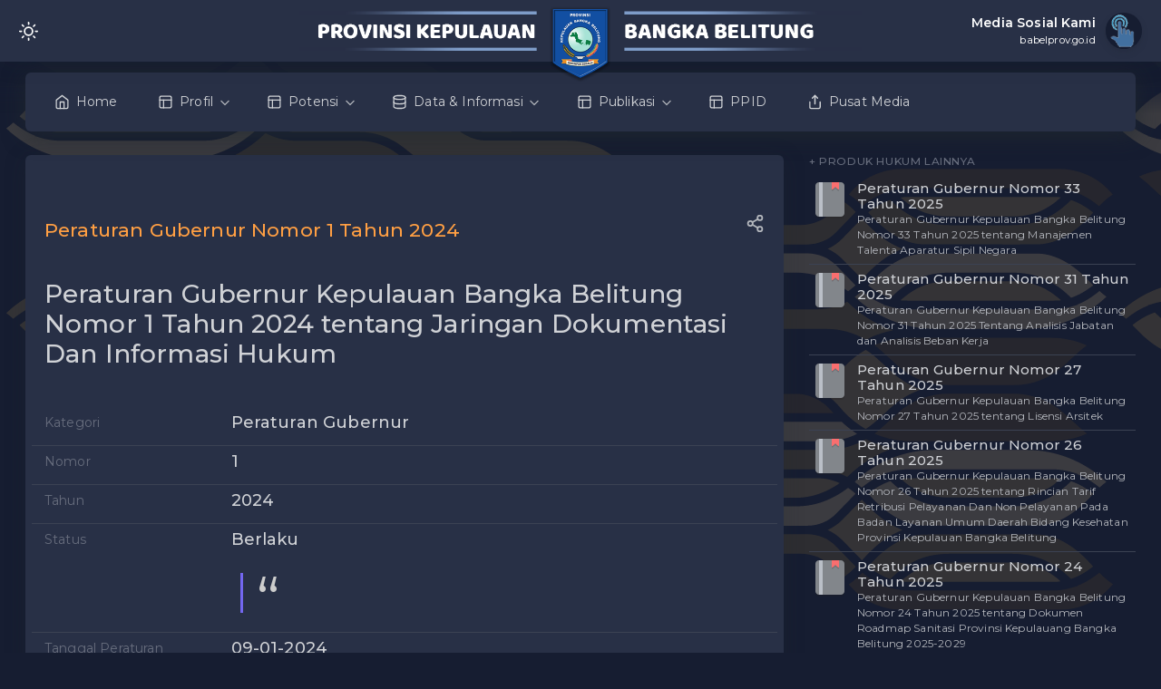

--- FILE ---
content_type: text/html; charset=UTF-8
request_url: https://babelprov.go.id/produk_hukum_detil/peraturan-gubernur-kepulauan-bangka-belitung-nomor-1-tahun-2024-tentang-jaringan-dokumentasi-dan
body_size: 6154
content:
<!DOCTYPE html>


<html lang="en" data-textdirection="ltr" class="loading dark-layout">
<head>
  <meta charset=" utf-8" />
  <meta http-equiv="X-UA-Compatible" content="IE=edge" />
  <meta name="viewport" content="width=device-width,initial-scale=1.0" />
  <meta name="csrf-token" content="CDLLzB1XeqiZTMm9lqdxohLQtneeXYNUVtA4fS4z" />

  <title>Peraturan Gubernur Nomor 1 Tahun 2024</title>
<meta charset="utf-8">
<meta name="viewport" content="width=device-width, initial-scale=1">
<meta name="csrf-token" content="CDLLzB1XeqiZTMm9lqdxohLQtneeXYNUVtA4fS4z">
<meta property="og:url" content="https://babelprov.go.id/produk_hukum_detil/peraturan-gubernur-kepulauan-bangka-belitung-nomor-1-tahun-2024-tentang-jaringan-dokumentasi-dan">
<meta property="og:type" content="Peraturan Gubernur">
<meta property="og:title" content="Peraturan Gubernur Nomor 1 Tahun 2024">
<meta property="og:description" content="Peraturan Gubernur Kepulauan Bangka Belitung Nomor 1 Tahun 2024 tentang Jaringan Dokumentasi Dan Informasi Hukum">
<meta property="og:image" content="https://babelprov.go.id/images/website/img_prodkum.png">
<meta name="description" content="Peraturan Gubernur Kepulauan Bangka Belitung Nomor 1 Tahun 2024 tentang Jaringan Dokumentasi Dan Informasi Hukum">
<link rel="canonical" href="https://babelprov.go.id/produk_hukum_detil/peraturan-gubernur-kepulauan-bangka-belitung-nomor-1-tahun-2024-tentang-jaringan-dokumentasi-dan">
<link rel="icon" type="image/x-icon" href="favicon-index.ico">

  <title>Detil Produk Hukum | Provinsi Kepulauan Bangka Belitung</title>
  <link rel="shortcut icon" type="image/x-icon" href="https://babelprov.go.id/favicon-index.ico" />
  <link href="https://fonts.googleapis.com/css2?family=Montserrat:ital,wght@0,300;0,400;0,500;0,600;1,400;1,500;1,600" rel="stylesheet">

  
  <link rel="stylesheet" href="https://babelprov.go.id/vendors/css/vendors.min.css" />
<link rel="stylesheet" href="https://babelprov.go.id/vendors/css/ui/prism.min.css" />



<link rel="stylesheet" href="https://babelprov.go.id/css/core.css" />




<link rel="stylesheet" href="https://babelprov.go.id/css/base/core/menu/menu-types/horizontal-menu.css" />
<link rel="stylesheet" href="https://babelprov.go.id/css/base/core/menu/menu-types/vertical-menu.css" />
<!-- <link rel="stylesheet" href="https://babelprov.go.id/css/base/core/colors/palette-gradient.css"> -->




<link rel="stylesheet" href="https://babelprov.go.id/css/overrides.css" />





<link rel="stylesheet" href="https://babelprov.go.id/css/style.css" />

</head>



<body class="horizontal-layout horizontal-menu navbar-floating 
 navbar-floating footer-static" data-menu="horizontal-menu" data-col="" data-open="hover" data-layout="dark-layout" style="" data-framework="laravel" data-asset-path="https://babelprov.go.id/">

  
    <div class="main-menu menu-fixed menu-dark menu-accordion menu-shadow" data-scroll-to-active="true">
  <div class="navbar-header">
    <ul class="nav navbar-nav flex-row">
      <li class="nav-item mr-auto">
        <a class="navbar-brand" href="https://babelprov.go.id">
          <span class="brand-logo">
            <svg viewbox="0 0 139 95" version="1.1" xmlns="http://www.w3.org/2000/svg" xmlns:xlink="http://www.w3.org/1999/xlink" height="24">
              <defs>
                <lineargradient id="linearGradient-1" x1="100%" y1="10.5120544%" x2="50%" y2="89.4879456%">
                  <stop stop-color="#000000" offset="0%"></stop>
                  <stop stop-color="#FFFFFF" offset="100%"></stop>
                </lineargradient>
                <lineargradient id="linearGradient-2" x1="64.0437835%" y1="46.3276743%" x2="37.373316%" y2="100%">
                  <stop stop-color="#EEEEEE" stop-opacity="0" offset="0%"></stop>
                  <stop stop-color="#FFFFFF" offset="100%"></stop>
                </lineargradient>
              </defs>
              <g id="Page-1" stroke="none" stroke-width="1" fill="none" fill-rule="evenodd">
                <g id="Artboard" transform="translate(-400.000000, -178.000000)">
                  <g id="Group" transform="translate(400.000000, 178.000000)">
                    <path class="text-primary" id="Path" d="M-5.68434189e-14,2.84217094e-14 L39.1816085,2.84217094e-14 L69.3453773,32.2519224 L101.428699,2.84217094e-14 L138.784583,2.84217094e-14 L138.784199,29.8015838 C137.958931,37.3510206 135.784352,42.5567762 132.260463,45.4188507 C128.736573,48.2809251 112.33867,64.5239941 83.0667527,94.1480575 L56.2750821,94.1480575 L6.71554594,44.4188507 C2.46876683,39.9813776 0.345377275,35.1089553 0.345377275,29.8015838 C0.345377275,24.4942122 0.230251516,14.560351 -5.68434189e-14,2.84217094e-14 Z" style="fill:currentColor"></path>
                    <path id="Path1" d="M69.3453773,32.2519224 L101.428699,1.42108547e-14 L138.784583,1.42108547e-14 L138.784199,29.8015838 C137.958931,37.3510206 135.784352,42.5567762 132.260463,45.4188507 C128.736573,48.2809251 112.33867,64.5239941 83.0667527,94.1480575 L56.2750821,94.1480575 L32.8435758,70.5039241 L69.3453773,32.2519224 Z" fill="url(#linearGradient-1)" opacity="0.2"></path>
                    <polygon id="Path-2" fill="#000000" opacity="0.049999997" points="69.3922914 32.4202615 32.8435758 70.5039241 54.0490008 16.1851325"></polygon>
                    <polygon id="Path-21" fill="#000000" opacity="0.099999994" points="69.3922914 32.4202615 32.8435758 70.5039241 58.3683556 20.7402338"></polygon>
                    <polygon id="Path-3" fill="url(#linearGradient-2)" opacity="0.099999994" points="101.428699 0 83.0667527 94.1480575 130.378721 47.0740288"></polygon>
                  </g>
                </g>
              </g>
            </svg>
          </span>
          <h2 class="brand-text">Vuexy</h2>
        </a>
      </li>
      <li class="nav-item nav-toggle">
        <a class="nav-link modern-nav-toggle pr-0" data-toggle="collapse">
          <i class="d-block d-xl-none text-primary toggle-icon font-medium-4" data-feather="x"></i>
          <i class="d-none d-xl-block collapse-toggle-icon font-medium-4  text-primary" data-feather="disc" data-ticon="disc"></i>
        </a>
      </li>
    </ul>
  </div>
  <div class="shadow-bottom"></div>
  <div class="main-menu-content">
    <ul class="navigation navigation-main" id="main-menu-navigation" data-menu="menu-navigation">
      
                        
            <li class="nav-item  ">
        <a href="https://babelprov.go.id/home" class="d-flex align-items-center" target="_self">
          <i data-feather="home"></i>
          <span class="menu-title text-truncate">Home</span>
                  </a>
              </li>
                        
            <li class="nav-item  ">
        <a href="javascript:void(0)" class="d-flex align-items-center" target="_self">
          <i data-feather="mail"></i>
          <span class="menu-title text-truncate">Page Layouts</span>
                              <span class="badge badge-pill badge-light-danger ml-auto mr-1 ">5</span>
                  </a>
                <ul class="menu-content">
      <li class="">
    <a href="https://babelprov.go.id/layouts/collapsed-menu" class="d-flex align-items-center" target="_self">
            <i data-feather="circle"></i>
            <span class="menu-item text-truncate">Collapsed Menu</span>
    </a>
      </li>
    <li class="">
    <a href="https://babelprov.go.id/layouts/full" class="d-flex align-items-center" target="_self">
            <i data-feather="circle"></i>
            <span class="menu-item text-truncate">Layout Full</span>
    </a>
      </li>
    <li class="">
    <a href="https://babelprov.go.id/layouts/without-menu" class="d-flex align-items-center" target="_self">
            <i data-feather="circle"></i>
            <span class="menu-item text-truncate">Without Menu</span>
    </a>
      </li>
    <li class="">
    <a href="https://babelprov.go.id/layouts/empty" class="d-flex align-items-center" target="_self">
            <i data-feather="circle"></i>
            <span class="menu-item text-truncate">Layout Empty</span>
    </a>
      </li>
    <li class="">
    <a href="https://babelprov.go.id/layouts/blank" class="d-flex align-items-center" target="_self">
            <i data-feather="circle"></i>
            <span class="menu-item text-truncate">Layout Blank</span>
    </a>
      </li>
    </ul>
              </li>
                        
    </ul>
  </div>
</div>
<!-- END: Main Menu-->
  
  <!-- BEGIN: Header-->
  
  <nav class="header-navbar navbar-expand-lg navbar navbar-fixed align-items-center navbar-shadow navbar-brand-center bg-primary" data-nav="brand-center" >
  <div class="navbar-header d-xl-block d-none">
    <ul class="nav navbar-nav">
      <li class="nav-item">
        <a class="navbar-brand" href="https://babelprov.go.id">
          <span class="brand-logo">
            <img class="logo-babel" src="https://babelprov.go.id/images/website/logo-babel-dark.png" alt="Logo Babelprov.go.id">
          </span>
        </a>
      </li>
    </ul>
  </div>
      <div class="navbar-container d-flex content p-50 p-xl-1">
      <div class="bookmark-wrapper d-flex align-items-center">
        <ul class="nav navbar-nav d-xl-none">
          <li class="nav-item">
              <a class="nav-link menu-toggle" href="javascript:void(0);">
                  <i class="ficon" data-feather="menu"></i>
              </a>
          </li>
        </ul>
          <a href="https://babelprov.go.id" class="d-block d-xl-none">
              <img width="250px" height="auto" alt="Home Babelprov" src="https://babelprov.go.id/images/website/logo-babel-v-dark.png">
          </a>
        <ul class="nav navbar-nav">
          <li class="nav-item d-none d-xl-block">
            <a class="nav-link nav-link-style">
              <i class="ficon" data-feather="sun"></i>
            </a>
          </li>
        </ul>
      </div>

      
      <ul class="nav navbar-nav align-items-center ml-auto">
        <li class="nav-item dropdown dropdown-user">
          <a class="nav-link dropdown-toggle dropdown-user-link" id="dropdown-user" href="javascript:void(0);" data-toggle="dropdown" aria-haspopup="true" aria-expanded="false">
            <div class="user-nav d-sm-flex d-none">
              <span class="user-name font-weight-bolder">Media Sosial Kami</span>
              <span class="user-status">babelprov.go.id</span>
            </div>
            <span class="avatar">
              <img src="https://babelprov.go.id/images/website/getintouch_babel.png" alt="avatar" height="40" width="40">
            </span>
          </a>
          <div class="dropdown-menu dropdown-menu-right" aria-labelledby="dropdown-user">
              <a class="dropdown-item" href="https://twitter.com/pemprovkepbabel?s=11&t=oKDli0JfeBV6D6_Ez3Q4zw">
              <i class="mr-50" data-feather="twitter"></i> Twitter
            </a>
            <a class="dropdown-item" href="https://www.youtube.com/channel/UCteyVwrbKP43vodza9wHbRA">
              <i class="mr-50" data-feather="youtube"></i> Youtube
            </a>
            <a class="dropdown-item" href="https://www.facebook.com/pemprovbabel">
              <i class="mr-50" data-feather="facebook"></i> Facebook
            </a>
            <a class="dropdown-item" href="https://www.instagram.com/diskominfobabel">
              <i class="mr-50" data-feather="instagram"></i> Instagram
            </a>
            <a class="dropdown-item" href="https://www.tiktok.com/@diskominfobabel?_t=8gECgM5bvwl&_r=1">
              <i class="fab fa-tiktok mr-50" ></i> Tiktok
            </a>
            
          </div>
        </li>
      </ul>

    </div>
  </nav>

  <!-- END: Header-->

  
  <div class="horizontal-menu-wrapper">
  <div class="header-navbar navbar-expand-sm navbar navbar-horizontal
  floating-nav
  navbar-dark
  navbar-shadow menu-border
  container-xxl p-0"
  role="navigation"
  data-menu="menu-wrapper"
  data-menu-type="floating-nav">
    <div class="navbar-header">
      <ul class="nav navbar-nav flex-row">
        <li class="nav-item mr-auto">
          <a class="navbar-brand" href="https://babelprov.go.id">
            <h2 class="brand-text mb-0">babelprov.go.id</h2>
          </a>
        </li>
        <li class="nav-item nav-toggle"><a class="nav-link modern-nav-toggle pr-0" data-toggle="collapse"><i class="d-block d-xl-none text-primary toggle-icon font-medium-4" data-feather="x"></i></a></li>
      </ul>
    </div>
    <div class="shadow-bottom"></div>
    <!-- Horizontal menu content-->
    <div class="navbar-container main-menu-content" data-menu="menu-container">
      <ul class="nav navbar-nav" id="main-menu-navigation" data-menu="menu-navigation">
      
                                <li class="nav-item   "
         >
          <a href="https://babelprov.go.id" class="nav-link d-flex align-items-center " target="_self"  >
            <i data-feather="home"></i>
            <span>Home</span>
          </a>
                  </li>
                        <li class="nav-item dropdown  "
         data-menu=dropdown>
          <a href="javascript:void(0)" class="nav-link d-flex align-items-center dropdown-toggle" target="_self"  data-toggle=dropdown>
            <i data-feather="layout"></i>
            <span>Profil</span>
          </a>
                    <ul class="dropdown-menu">
      
  <li
    class=" " >
    <a href="https://babelprov.go.id/profil/sejarah-bumi-serumpun-sebalai" class="dropdown-item  d-flex align-items-center"
       target="_self">
            <span>Sekilas Sejarah</span>
    </a>
      </li>
    
  <li
    class=" " >
    <a href="https://babelprov.go.id/profil/ruang-lingkup-pemerintah-provinsi" class="dropdown-item  d-flex align-items-center"
       target="_self">
            <span>Ruang Lingkup</span>
    </a>
      </li>
    
  <li
    class=" " >
    <a href="https://babelprov.go.id/profil/lambang-daerah-dan-artinya" class="dropdown-item  d-flex align-items-center"
       target="_self">
            <span>Lambang Daerah</span>
    </a>
      </li>
    
  <li
    class=" " >
    <a href="https://babelprov.go.id/profil/struktur-organisasi-pemerintah-provinsi-kepulauan-bangka-belitung" class="dropdown-item  d-flex align-items-center"
       target="_self">
            <span>Struktur Organisasi</span>
    </a>
      </li>
    
  <li
    class=" " >
    <a href="https://babelprov.go.id/profil/aspek-geografis" class="dropdown-item  d-flex align-items-center"
       target="_self">
            <span>Aspek Geografis</span>
    </a>
      </li>
    
  <li
    class=" " >
    <a href="https://babelprov.go.id/profil/aspek-demografi" class="dropdown-item  d-flex align-items-center"
       target="_self">
            <span>Aspek Demografi</span>
    </a>
      </li>
    
  <li
    class=" " >
    <a href="https://babelprov.go.id/profilpimpinan" class="dropdown-item  d-flex align-items-center"
       target="_self">
            <span>Profil &amp; LHKPN Pimpinan</span>
    </a>
      </li>
    
  <li
    class=" " >
    <a href="https://babelprov.go.id/tupoksi" class="dropdown-item  d-flex align-items-center"
       target="_self">
            <span>Tugas Dan Fungsi</span>
    </a>
      </li>
    
  <li
    class=" " >
    <a href="https://babelprov.go.id/profil/alamat" class="dropdown-item  d-flex align-items-center"
       target="_self">
            <span>Alamat Kantor</span>
    </a>
      </li>
    </ul>
                  </li>
                        <li class="nav-item dropdown  "
         data-menu=dropdown>
          <a href="javascript:void(0)" class="nav-link d-flex align-items-center dropdown-toggle" target="_self"  data-toggle=dropdown>
            <i data-feather="layout"></i>
            <span>Potensi</span>
          </a>
                    <ul class="dropdown-menu">
      
  <li
    class=" " >
    <a href="https://babelprov.go.id/potensi/menggali-potensi-memaksimalkan-investasi" class="dropdown-item  d-flex align-items-center"
       target="_self">
            <span>Potensi Investasi</span>
    </a>
      </li>
    
  <li
    class=" " >
    <a href="https://babelprov.go.id/potensi/menuju-industri-40" class="dropdown-item  d-flex align-items-center"
       target="_self">
            <span>Menuju Industri 4.0</span>
    </a>
      </li>
    
  <li
    class=" " >
    <a href="https://babelprov.go.id/potensi/pertambangan-penyokong-perekonomian" class="dropdown-item  d-flex align-items-center"
       target="_self">
            <span>Pertambangan Penyokong Perekonomian</span>
    </a>
      </li>
    
  <li
    class=" " >
    <a href="https://babelprov.go.id/potensi/komoditas-unggulan-dan-perdagangan" class="dropdown-item  d-flex align-items-center"
       target="_self">
            <span>Komoditas Unggulan dan Perdagangan</span>
    </a>
      </li>
    
  <li
    class=" " >
    <a href="https://babelprov.go.id/potensi/perkembangan-expor-dan-impor" class="dropdown-item  d-flex align-items-center"
       target="_self">
            <span>Perkembangan Ekspor dan Impor</span>
    </a>
      </li>
    
  <li
    class=" " >
    <a href="https://babelprov.go.id/potensi/sektor-agrikultural" class="dropdown-item  d-flex align-items-center"
       target="_self">
            <span>Sektor Agrikultural</span>
    </a>
      </li>
    
  <li
    class=" " >
    <a href="https://babelprov.go.id/potensi/sektor-peternakan-dan-perikanan" class="dropdown-item  d-flex align-items-center"
       target="_self">
            <span>Sektor Peternakan dan Perikanan</span>
    </a>
      </li>
    
  <li
    class=" " >
    <a href="https://babelprov.go.id/potensi/transportasi" class="dropdown-item  d-flex align-items-center"
       target="_self">
            <span>Transportasi</span>
    </a>
      </li>
    </ul>
                  </li>
                        <li class="nav-item dropdown  "
         data-menu=dropdown>
          <a href="javascript:void(0)" class="nav-link d-flex align-items-center dropdown-toggle" target="_self"  data-toggle=dropdown>
            <i data-feather="database"></i>
            <span>Data &amp; Informasi</span>
          </a>
                    <ul class="dropdown-menu">
      
  <li
    class=" " >
    <a href="https://babelprov.go.id/berita/all" class="dropdown-item  d-flex align-items-center"
       target="_self">
            <span>Berita</span>
    </a>
      </li>
    
  <li
    class=" " >
    <a href="https://babelprov.go.id/agenda" class="dropdown-item  d-flex align-items-center"
       target="_self">
            <span>Agenda Kegiatan</span>
    </a>
      </li>
    
  <li
    class=" " >
    <a href="https://babelprov.go.id/pengumuman" class="dropdown-item  d-flex align-items-center"
       target="_self">
            <span>Pengumuman</span>
    </a>
      </li>
    
  <li
    class=" " >
    <a href="https://babelprov.go.id/virtual_meeting" class="dropdown-item  d-flex align-items-center"
       target="_self">
            <span>Agenda Virtual Meeting</span>
    </a>
      </li>
    
  <li
    class=" " >
    <a href="https://babelprov.go.id/artikel/all" class="dropdown-item  d-flex align-items-center"
       target="_self">
            <span>Artikel</span>
    </a>
      </li>
    
  <li
    class=" " >
    <a href="https://babelprov.go.id/perangkat_daerah/all" class="dropdown-item  d-flex align-items-center"
       target="_self">
            <span>Informasi Perangkat Daerah</span>
    </a>
      </li>
    
  <li
    class=" " >
    <a href="https://babelprov.go.id/layanan_spbe/all/all" class="dropdown-item  d-flex align-items-center"
       target="_self">
            <span>Layanan SPBE</span>
    </a>
      </li>
    
  <li
    class=" " >
    <a href="https://babelprov.go.id/bank_data/all" class="dropdown-item  d-flex align-items-center"
       target="_self">
            <span>Bank Data</span>
    </a>
      </li>
    </ul>
                  </li>
                        <li class="nav-item dropdown  "
         data-menu=dropdown>
          <a href="javascript:void(0)" class="nav-link d-flex align-items-center dropdown-toggle" target="_self"  data-toggle=dropdown>
            <i data-feather="layout"></i>
            <span>Publikasi</span>
          </a>
                    <ul class="dropdown-menu">
      
  <li
    class=" " >
    <a href="https://babelprov.go.id/publikasi?fltrKategori=Dokumen+Perencanaan&amp;fltrSubKategori=&amp;fltrTahun=" class="dropdown-item  d-flex align-items-center"
       target="_self">
            <span>Dokumen Perencanaan</span>
    </a>
      </li>
    
  <li
    class=" " >
    <a href="https://babelprov.go.id/publikasi?fltrKategori=Transparansi+Anggaran&amp;fltrSubKategori=&amp;fltrTahun=" class="dropdown-item  d-flex align-items-center"
       target="_self">
            <span>Transparansi Anggaran</span>
    </a>
      </li>
    
  <li
    class=" " >
    <a href="https://babelprov.go.id/publikasi?fltrKategori=Statistik+Pegawai&amp;fltrSubKategori=&amp;fltrTahun=" class="dropdown-item  d-flex align-items-center"
       target="_self">
            <span>Statistik Pegawai</span>
    </a>
      </li>
    
  <li
    class=" " >
    <a href="https://babelprov.go.id/publikasi?fltrKategori=Laporan+Pertanggungjawaban&amp;fltrSubKategori=&amp;fltrTahun=" class="dropdown-item  d-flex align-items-center"
       target="_self">
            <span>Laporan Pertanggungjawaban</span>
    </a>
      </li>
    
  <li
    class=" " >
    <a href="https://babelprov.go.id/ipkd-dimensi3" class="dropdown-item  d-flex align-items-center"
       target="_self">
            <span>Laporan Transparansi Pengelolaan Keuangan Daerah</span>
    </a>
      </li>
    
  <li
    class=" " >
    <a href="https://babelprov.go.id/produk_hukum/all" class="dropdown-item  d-flex align-items-center"
       target="_self">
            <span>Produk Hukum</span>
    </a>
      </li>
    </ul>
                  </li>
                        <li class="nav-item   "
         >
          <a href="https://portalppid.babelprov.go.id/" class="nav-link d-flex align-items-center " target="_self"  >
            <i data-feather="layout"></i>
            <span>PPID</span>
          </a>
                  </li>
                        <li class="nav-item   "
         >
          <a href="https://babelprov.go.id/pusat_media" class="nav-link d-flex align-items-center " target="_self"  >
            <i data-feather="share"></i>
            <span>Pusat Media</span>
          </a>
                  </li>
                        
      </ul>
    </div>
  </div>
</div>

  <!-- BEGIN: Content-->
  <div class="app-content content " style="background-image: url('https://bacayuk.id/frontend/assets/img/footer-P6QU7J2M.svg'); background-repeat: repeat; background-size: contain;">
    <!-- BEGIN: Header-->
    <div class="content-overlay"></div>
    <div class="header-navbar-shadow"></div>

    <div class="content-wrapper container-xxl p-0">
      
            <!--<div class="content-header row">-->
<!--  <div class="content-header-left col-md-12 col-12 mb-2">-->
<!--    <div class="row breadcrumbs-top">-->
<!--      <div class="col-12">-->
<!--        <h2 class="content-header-title float-left mb-0">Detil Produk Hukum</h2>-->
<!--        <div class="breadcrumb-wrapper">-->
<!--          -->
<!--          <ol class="breadcrumb">-->
<!--              -->
<!--              -->
<!--              <li class="breadcrumb-item">-->
<!--                  -->
<!--                  <a href="https://babelprov.go.id/produk_hukum">-->
<!--                      -->
<!--                      -->
<!--                      -->
<!--                  </a>-->
<!--                  -->
<!--              </li>-->
<!--              -->
<!--          </ol>-->
<!--          -->
<!--        </div>-->
<!--      </div>-->
      
<!--    </div>-->
<!--  </div>-->
<!--  <div class="content-header-right text-md-right col-md-3 col-12 d-md-block d-none">-->
<!--    <div class="form-group breadcrumb-right">-->
<!---->
<!---->
<!---->
<!---->
<!---->
<!---->
<!---->
<!---->
<!---->
<!---->
<!---->
<!---->
<!---->
<!---->
<!---->
<!---->
<!---->
<!---->
<!---->
<!---->
<!---->
<!--    </div>-->
<!--  </div>-->
<!--</div>-->
            <div class="default-sidebar-position">
        <div class="sidebar">
          
                  </div>
      </div>
      <div class="default-sidebar">
        <div class="content-body">
          
          
    <link itemprop="thumbnailUrl" href="https://babelprov.go.id/images/website/img_prodkum.png">
    <span itemprop="thumbnail" itemscope itemtype="http://schema.org/ImageObject">
        <link itemprop="url" href="https://babelprov.go.id/images/website/img_prodkum.png">
    </span>

    <!-- Content Detached to Left -->
    <div class="content-detached content-left">
        <div class="content-body">
            <div class="card">
                <div class="card-body p-1 p-sm-2">

                    <!-- Title dan Share Link  -->
                    <div class="d-flex align-items-center justify-content-between my-1 py-1">
                        <div class="d-flex align-items-center">
                            <h3 class="text-warning mt-2">Peraturan Gubernur  Nomor 1 Tahun 2024</h3>
                        </div>

                        <div class="dropdown prodkum-detail-share">
                            <i data-feather="share-2" class="font-medium-5 text-body cursor-pointer" role="button" data-toggle="dropdown" aria-haspopup="true" aria-expanded="false"></i>
                            <div class="dropdown-menu dropdown-menu-right">
                                <a target="_blank" href="https://wa.me/?text=https://babelprov.go.id/produk_hukum_detil/peraturan-gubernur-kepulauan-bangka-belitung-nomor-1-tahun-2024-tentang-jaringan-dokumentasi-dan" class="dropdown-item py-50 px-1">
                                    <span class="fa fa-whatsapp"></span>  WhatsApp
                                </a>
                                <a target="_blank" href="https://www.facebook.com/sharer/sharer.php?u=https://babelprov.go.id/produk_hukum_detil/peraturan-gubernur-kepulauan-bangka-belitung-nomor-1-tahun-2024-tentang-jaringan-dokumentasi-dan" class="dropdown-item py-50 px-1">
                                    <span class="fa fa-facebook"></span>  Facebook
                                </a>
                                <a target="_blank" href="https://twitter.com/intent/tweet?text=my share text&amp;url=https://babelprov.go.id/produk_hukum_detil/peraturan-gubernur-kepulauan-bangka-belitung-nomor-1-tahun-2024-tentang-jaringan-dokumentasi-dan" class="dropdown-item py-50 px-1">
                                    <span class="fa fa-twitter"></span>  Twitter
                                </a>
                            </div>
                        </div>

                    </div>
                    <h1 class="my-2">Peraturan Gubernur Kepulauan Bangka Belitung Nomor 1 Tahun 2024 tentang Jaringan Dokumentasi Dan Informasi Hukum</h1>

                    <div class="row border-bottom py-50 mt-3">
                        <div class="text-muted col-12 col-sm-3 mb-50">
                            Kategori
                        </div>
                        <div class="col-12 col-sm-9">
                            <h4>Peraturan Gubernur</h4>
                        </div>
                    </div>

                    <div class="row border-bottom py-50">
                        <div class="text-muted col-12 col-sm-3 mb-50">
                            Nomor
                        </div>
                        <div class="col-12 col-sm-9">
                            <h4>1</h4>
                        </div>
                    </div>

                    <div class="row border-bottom py-50">
                        <div class="text-muted col-12 col-sm-3 mb-50">
                            Tahun
                        </div>
                        <div class="col-12 col-sm-9">
                            <h4>2024</h4>
                        </div>
                    </div>

                    <div class="row border-bottom py-50">
                        <div class="text-muted col-12 col-sm-3 mb-50">
                            Status
                        </div>
                        <div class="col-12 col-sm-9">
                                                            <h4>Berlaku</h4>
                                <blockquote class="blockquote pl-1 border-left-primary border-left-3">
                                    <p class="mb-0">
                                        
                                    </p>
                                </blockquote>
                                                    </div>
                    </div>

                    <div class="row border-bottom py-50">
                        <div class="text-muted col-12 col-sm-3 mb-50">
                            Tanggal Peraturan
                        </div>
                        <div class="col-12 col-sm-9">
                            <h4>09-01-2024</h4>
                        </div>
                    </div>

                    <div class="row border-bottom py-50">
                        <div class="text-muted col-12 col-sm-3 mb-50">
                            Pengarang
                        </div>
                        <div class="col-12 col-sm-9">
                            <h4></h4>
                        </div>
                    </div>

                    <div class="row border-bottom py-50">
                        <div class="text-muted col-12 col-sm-3 mb-50">
                            Sumber
                        </div>
                        <div class="col-12 col-sm-9">
                            <h4>Berita Daerah Provinsi Kepulauan Bangka Belitung Tahun 2024 Nomor 1 Seri E</h4>
                        </div>
                    </div>

                    <div class="row border-bottom py-50">
                        <div class="text-muted col-12 col-sm-3 mb-50">
                            File/Dokumen
                        </div>
                        <div class="col-12 col-sm-9">
                                                            <a href="https://jdih.babelprov.go.id/sites/default/files/produk-hukum/2024pg0019001_0.pdf" target="blank">
                                    <div class="badge badge-danger m-25">File 1</div>
                                </a>
                                                    </div>
                    </div>

                    <div class="row border-bottom py-50">
                        <div class="text-muted col-12 col-sm-3 mb-50">
                            Ketrangan lainnya
                        </div>
                        <div class="col-12 col-sm-9">
                            <h4>-</h4>
                        </div>
                    </div>

                </div>
            </div>
        </div>
    </div>

    <!-- Sidebar Detached to Right -->
    <div class="sidebar-detached sidebar-right">
        <div class="sidebar">

            <!-- Header & Link Produk Hukum lainnya -->
            <a href="https://babelprov.go.id/produk_hukum/all">
                <h6 class="section-label">+ Produk Hukum Lainnya</h6>
            </a>

            <div class="media-list media-bordered px-05">
                                    <div class="media p-50">
                        
                        <div class="media-aside align-self-start pr-1">
                            <img src="https://babelprov.go.id/images/icons/book.svg" blank-color="#ccc" width="32" alt="Produk Hukum"/>
                        </div>
                        
                        <div class="media-body">
                            <h5 class="media-heading mb-0">
                                <a href="https://babelprov.go.id/produk_hukum_detil/peraturan-gubernur-kepulauan-bangka-belitung-nomor-33-tahun-2025-tentang-manajemen-talenta-aparatur">Peraturan Gubernur Nomor 33 Tahun 2025</a>
                            </h5>
                            <div class="card-text small">
                                Peraturan Gubernur Kepulauan Bangka Belitung Nomor 33 Tahun 2025 tentang Manajemen Talenta Aparatur Sipil Negara 
                            </div>
                        </div>
                    </div>
                                    <div class="media p-50">
                        
                        <div class="media-aside align-self-start pr-1">
                            <img src="https://babelprov.go.id/images/icons/book.svg" blank-color="#ccc" width="32" alt="Produk Hukum"/>
                        </div>
                        
                        <div class="media-body">
                            <h5 class="media-heading mb-0">
                                <a href="https://babelprov.go.id/produk_hukum_detil/peraturan-gubernur-kepulauan-bangka-belitung-nomor-31-tahun-2025-tentang-analisis-jabatan-dan">Peraturan Gubernur Nomor 31 Tahun 2025</a>
                            </h5>
                            <div class="card-text small">
                                Peraturan Gubernur Kepulauan Bangka Belitung Nomor 31 Tahun 2025 Tentang Analisis Jabatan dan Analisis Beban Kerja
                            </div>
                        </div>
                    </div>
                                    <div class="media p-50">
                        
                        <div class="media-aside align-self-start pr-1">
                            <img src="https://babelprov.go.id/images/icons/book.svg" blank-color="#ccc" width="32" alt="Produk Hukum"/>
                        </div>
                        
                        <div class="media-body">
                            <h5 class="media-heading mb-0">
                                <a href="https://babelprov.go.id/produk_hukum_detil/peraturan-gubernur-kepulauan-bangka-belitung-nomor-27-tahun-2025-tentang-lisensi-arsitek">Peraturan Gubernur Nomor 27 Tahun 2025</a>
                            </h5>
                            <div class="card-text small">
                                Peraturan Gubernur Kepulauan Bangka Belitung Nomor 27 Tahun 2025 tentang Lisensi Arsitek
                            </div>
                        </div>
                    </div>
                                    <div class="media p-50">
                        
                        <div class="media-aside align-self-start pr-1">
                            <img src="https://babelprov.go.id/images/icons/book.svg" blank-color="#ccc" width="32" alt="Produk Hukum"/>
                        </div>
                        
                        <div class="media-body">
                            <h5 class="media-heading mb-0">
                                <a href="https://babelprov.go.id/produk_hukum_detil/peraturan-gubernur-kepulauan-bangka-belitung-nomor-26-tahun-2025-tentang-rincian-tarif-retribusi">Peraturan Gubernur Nomor 26 Tahun 2025</a>
                            </h5>
                            <div class="card-text small">
                                Peraturan Gubernur Kepulauan Bangka Belitung Nomor 26 Tahun 2025 tentang Rincian Tarif Retribusi Pelayanan Dan Non Pelayanan Pada Badan Layanan Umum Daerah Bidang Kesehatan Provinsi Kepulauan Bangka Belitung
                            </div>
                        </div>
                    </div>
                                    <div class="media p-50">
                        
                        <div class="media-aside align-self-start pr-1">
                            <img src="https://babelprov.go.id/images/icons/book.svg" blank-color="#ccc" width="32" alt="Produk Hukum"/>
                        </div>
                        
                        <div class="media-body">
                            <h5 class="media-heading mb-0">
                                <a href="https://babelprov.go.id/produk_hukum_detil/peraturan-gubernur-kepulauan-bangka-belitung-nomor-24-tahun-2025-tentang-dokumen-roadmap-sanitasi">Peraturan Gubernur Nomor 24 Tahun 2025</a>
                            </h5>
                            <div class="card-text small">
                                Peraturan Gubernur Kepulauan Bangka Belitung Nomor 24 Tahun 2025 tentang Dokumen Roadmap Sanitasi Provinsi Kepulauang Bangka Belitung 2025-2029
                            </div>
                        </div>
                    </div>
                            </div>

        </div>
    </div>

        </div>
      </div>
    </div>
  </div>
  <!-- End: Content-->

  <div class="sidenav-overlay"></div>
  <div class="drag-target"></div>

  
  <footer class="footer  footer-light">
    <p class="clearfix mb-0">
        <div class="card p-1 m-0 p-sm-1">
            <div class="row">
                
                <div class="col-md-1 text-center">
                    <img width="64" height="64" src="https://babelprov.go.id/images/website/logo-babel-footer.png" alt="Logo Pemprov Kep. Babel">
                </div>
                
                <div class="col-md-6 text-center text-md-left">
                    <h3>Provinsi Kepulauan Bangka Belitung</h3>
                    <h5>Jl. Pulau Lepar, Komplek Perkantoran Terpadu Pemerintah Provinsi Kepulauan Bangka Belitung</h5>
                </div>
                
                <div class="col-md-5 text-center text-md-right">
                    Telepon : <strong>0717-6242141</strong><br>
                    Faximile : <strong>0717-6242141</strong><br>
                    Email : <strong>informasi@babelprov.go.id</strong>
                </div>
            </div>
        </div>
    </p>
</footer>

  
  <script src="https://babelprov.go.id/vendors/js/vendors.min.js"></script>
<script src="https://babelprov.go.id/vendors/js/ui/prism.min.js"></script>

<script src="https://babelprov.go.id/js/core/app-menu.js"></script>
<script src="https://babelprov.go.id/js/core/app.js"></script>
<script src="https://babelprov.go.id/js/scripts/customizer.js"></script>

    <script src="https://kit.fontawesome.com/41a75c0358.js" crossorigin="anonymous"></script>


  <script type="text/javascript">
    $(window).on('load', function() {
      if (feather) {
        feather.replace({
          width: 14, height: 14
        });
      }
    })

  </script>
</body>

</html>


--- FILE ---
content_type: text/css
request_url: https://babelprov.go.id/css/core.css
body_size: 65031
content:
/*!
 * Bootstrap v4.6.0 (https://getbootstrap.com/)
 * Copyright 2011-2021 The Bootstrap Authors
 * Copyright 2011-2021 Twitter, Inc.
 * Licensed under MIT (https://github.com/twbs/bootstrap/blob/main/LICENSE)
 */:root{--blue:#00cfe8;--indigo:#6610f2;--purple:#7367f0;--pink:#e83e8c;--red:#ea5455;--orange:#ff9f43;--yellow:#ffc107;--green:#28c76f;--teal:#20c997;--cyan:#17a2b8;--white:#fff;--gray:#b8c2cc;--gray-dark:#1e1e1e;--primary:#7367f0;--secondary:#82868b;--success:#28c76f;--info:#00cfe8;--warning:#ff9f43;--danger:#ea5455;--light:#f6f6f6;--dark:#4b4b4b;--breakpoint-xs:0;--breakpoint-sm:576px;--breakpoint-md:768px;--breakpoint-lg:992px;--breakpoint-xl:1200px;--breakpoint-xxl:1440px;--font-family-sans-serif:"Montserrat",Helvetica,Arial,serif;--font-family-monospace:"Montserrat",Helvetica,Arial,serif}*,:after,:before{box-sizing:border-box}html{-webkit-text-size-adjust:100%;-webkit-tap-highlight-color:rgba(34,41,47,0);font-family:sans-serif;line-height:1.15}article,aside,figcaption,figure,footer,header,hgroup,main,nav,section{display:block}body{background-color:#f8f8f8;color:#6e6b7b;font-family:Montserrat,Helvetica,Arial,serif;font-size:1rem;font-weight:400;line-height:1.45;margin:0;text-align:left}[tabindex="-1"]:focus:not(:focus-visible){outline:0!important}hr{box-sizing:content-box;height:0;overflow:visible}h1,h2,h3,h4,h5,h6{margin-bottom:.5rem;margin-top:0}p{margin-bottom:1rem;margin-top:0}abbr[data-original-title],abbr[title]{border-bottom:0;cursor:help;text-decoration:underline;-webkit-text-decoration:underline dotted;text-decoration:underline dotted;-webkit-text-decoration-skip-ink:none;text-decoration-skip-ink:none}address{font-style:normal;line-height:inherit}address,dl,ol,ul{margin-bottom:1rem}dl,ol,ul{margin-top:0}ol ol,ol ul,ul ol,ul ul{margin-bottom:0}dt{font-weight:500}dd{margin-bottom:.5rem;margin-left:0}blockquote{margin:0 0 1rem}b,strong{font-weight:600}small{font-size:80%}sub,sup{font-size:75%;line-height:0;position:relative;vertical-align:baseline}sub{bottom:-.25em}sup{top:-.5em}a{background-color:transparent;color:#7367f0}a,a:hover{text-decoration:none}a:hover{color:#5e50ee}a:not([href]):not([class]),a:not([href]):not([class]):hover{color:inherit;text-decoration:none}code,kbd,pre,samp{font-family:Montserrat,Helvetica,Arial,serif;font-size:1em}pre{-ms-overflow-style:scrollbar;margin-bottom:1rem;margin-top:0;overflow:auto}figure{margin:0 0 1rem}img{border-style:none}img,svg{vertical-align:middle}svg{overflow:hidden}table{border-collapse:collapse}caption{caption-side:bottom;color:#b9b9c3;padding-bottom:.72rem;padding-top:.72rem;text-align:left}th{text-align:inherit;text-align:-webkit-match-parent}label{display:inline-block;margin-bottom:.2857rem}button{border-radius:0}button:focus:not(:focus-visible){outline:0}button,input,optgroup,select,textarea{font-family:inherit;font-size:inherit;line-height:inherit;margin:0}button,input{overflow:visible}button,select{text-transform:none}[role=button]{cursor:pointer}select{word-wrap:normal}[type=button],[type=reset],[type=submit],button{-webkit-appearance:button}[type=button]:not(:disabled),[type=reset]:not(:disabled),[type=submit]:not(:disabled),button:not(:disabled){cursor:pointer}[type=button]::-moz-focus-inner,[type=reset]::-moz-focus-inner,[type=submit]::-moz-focus-inner,button::-moz-focus-inner{border-style:none;padding:0}input[type=checkbox],input[type=radio]{box-sizing:border-box;padding:0}textarea{overflow:auto;resize:vertical}fieldset{border:0;margin:0;min-width:0;padding:0}legend{color:inherit;display:block;font-size:1.5rem;line-height:inherit;margin-bottom:.5rem;max-width:100%;padding:0;white-space:normal;width:100%}progress{vertical-align:baseline}[type=number]::-webkit-inner-spin-button,[type=number]::-webkit-outer-spin-button{height:auto}[type=search]{-webkit-appearance:none;outline-offset:-2px}[type=search]::-webkit-search-decoration{-webkit-appearance:none}::-webkit-file-upload-button{-webkit-appearance:button;font:inherit}output{display:inline-block}summary{cursor:pointer;display:list-item}template{display:none}[hidden]{display:none!important}.h1,.h2,.h3,.h4,.h5,.h6,h1,h2,h3,h4,h5,h6{color:#5e5873;font-family:inherit;font-weight:500;line-height:1.2;margin-bottom:.5rem}.h1,h1{font-size:2rem}.h2,h2{font-size:1.714rem}.h3,h3{font-size:1.5rem}.h4,h4{font-size:1.286rem}.h5,h5{font-size:1.07rem}.h6,h6{font-size:1rem}.lead{font-size:1.14rem;font-weight:400}.display-1{font-size:6rem}.display-1,.display-2{font-weight:400;line-height:1.2}.display-2{font-size:5.5rem}.display-3{font-size:4.5rem}.display-3,.display-4{font-weight:400;line-height:1.2}.display-4{font-size:3.5rem}hr{border:0;border-top:1px solid #ebe9f1;margin-bottom:1rem;margin-top:1rem}.small,small{font-size:.857rem;font-weight:400}.mark,mark{background-color:#fcf8e3;padding:.2em}.list-inline,.list-unstyled{list-style:none;padding-left:0}.list-inline-item{display:inline-block}.list-inline-item:not(:last-child){margin-right:.5rem}.initialism{font-size:90%;text-transform:uppercase}.blockquote{font-size:1.25rem;margin-bottom:1rem}.blockquote-footer{color:#b9b9c3;display:block;font-size:.857rem}.blockquote-footer:before{content:"— "}.img-fluid,.img-thumbnail{height:auto;max-width:100%}.img-thumbnail{background-color:#f8f8f8;border:1px solid #dae1e7;border-radius:.357rem;padding:.25rem}.figure{display:inline-block}.figure-img{line-height:1;margin-bottom:.5rem}.figure-caption{color:#b8c2cc;font-size:90%}code{word-wrap:break-word}a>code{color:inherit}kbd{background-color:#eee;border-radius:.25rem;color:#fff;font-size:90%;padding:.2rem .4rem}kbd kbd{font-size:100%;font-weight:500;padding:0}pre{color:#2a2e30;display:block;font-size:90%}pre code{color:inherit;font-size:inherit;word-break:normal}.pre-scrollable{max-height:340px;overflow-y:scroll}.container,.container-fluid,.container-lg,.container-md,.container-sm,.container-xl,.container-xs,.container-xxl{margin-left:auto;margin-right:auto;padding-left:1rem;padding-right:1rem;width:100%}.container{max-width:0}@media(min-width:576px){.container,.container-sm{max-width:576px}}@media(min-width:768px){.container,.container-md,.container-sm{max-width:768px}}@media(min-width:992px){.container,.container-lg,.container-md,.container-sm{max-width:992px}}@media(min-width:1200px){.container,.container-lg,.container-md,.container-sm,.container-xl{max-width:1200px}}@media(min-width:1440px){.container,.container-lg,.container-md,.container-sm,.container-xl,.container-xxl{max-width:1440px}}.row{display:flex;flex-wrap:wrap;margin-left:-1rem;margin-right:-1rem}.no-gutters{margin-left:0;margin-right:0}.no-gutters>.col,.no-gutters>[class*=col-]{padding-left:0;padding-right:0}.col,.col-1,.col-10,.col-11,.col-12,.col-2,.col-3,.col-4,.col-5,.col-6,.col-7,.col-8,.col-9,.col-auto,.col-lg,.col-lg-1,.col-lg-10,.col-lg-11,.col-lg-12,.col-lg-2,.col-lg-3,.col-lg-4,.col-lg-5,.col-lg-6,.col-lg-7,.col-lg-8,.col-lg-9,.col-lg-auto,.col-md,.col-md-1,.col-md-10,.col-md-11,.col-md-12,.col-md-2,.col-md-3,.col-md-4,.col-md-5,.col-md-6,.col-md-7,.col-md-8,.col-md-9,.col-md-auto,.col-sm,.col-sm-1,.col-sm-10,.col-sm-11,.col-sm-12,.col-sm-2,.col-sm-3,.col-sm-4,.col-sm-5,.col-sm-6,.col-sm-7,.col-sm-8,.col-sm-9,.col-sm-auto,.col-xl,.col-xl-1,.col-xl-10,.col-xl-11,.col-xl-12,.col-xl-2,.col-xl-3,.col-xl-4,.col-xl-5,.col-xl-6,.col-xl-7,.col-xl-8,.col-xl-9,.col-xl-auto,.col-xxl,.col-xxl-1,.col-xxl-10,.col-xxl-11,.col-xxl-12,.col-xxl-2,.col-xxl-3,.col-xxl-4,.col-xxl-5,.col-xxl-6,.col-xxl-7,.col-xxl-8,.col-xxl-9,.col-xxl-auto{padding-left:1rem;padding-right:1rem;position:relative;width:100%}.col{flex-basis:0;flex-grow:1;max-width:100%}.row-cols-1>*{flex:0 0 100%;max-width:100%}.row-cols-2>*{flex:0 0 50%;max-width:50%}.row-cols-3>*{flex:0 0 33.3333333333%;max-width:33.3333333333%}.row-cols-4>*{flex:0 0 25%;max-width:25%}.row-cols-5>*{flex:0 0 20%;max-width:20%}.row-cols-6>*{flex:0 0 16.6666666667%;max-width:16.6666666667%}.col-auto{flex:0 0 auto;max-width:100%;width:auto}.col-1{flex:0 0 8.3333333333%;max-width:8.3333333333%}.col-2{flex:0 0 16.6666666667%;max-width:16.6666666667%}.col-3{flex:0 0 25%;max-width:25%}.col-4{flex:0 0 33.3333333333%;max-width:33.3333333333%}.col-5{flex:0 0 41.6666666667%;max-width:41.6666666667%}.col-6{flex:0 0 50%;max-width:50%}.col-7{flex:0 0 58.3333333333%;max-width:58.3333333333%}.col-8{flex:0 0 66.6666666667%;max-width:66.6666666667%}.col-9{flex:0 0 75%;max-width:75%}.col-10{flex:0 0 83.3333333333%;max-width:83.3333333333%}.col-11{flex:0 0 91.6666666667%;max-width:91.6666666667%}.col-12{flex:0 0 100%;max-width:100%}.order-first{order:-1}.order-last{order:13}.order-0{order:0}.order-1{order:1}.order-2{order:2}.order-3{order:3}.order-4{order:4}.order-5{order:5}.order-6{order:6}.order-7{order:7}.order-8{order:8}.order-9{order:9}.order-10{order:10}.order-11{order:11}.order-12{order:12}.offset-1{margin-left:8.3333333333%}.offset-2{margin-left:16.6666666667%}.offset-3{margin-left:25%}.offset-4{margin-left:33.3333333333%}.offset-5{margin-left:41.6666666667%}.offset-6{margin-left:50%}.offset-7{margin-left:58.3333333333%}.offset-8{margin-left:66.6666666667%}.offset-9{margin-left:75%}.offset-10{margin-left:83.3333333333%}.offset-11{margin-left:91.6666666667%}@media(min-width:576px){.col-sm{flex-basis:0;flex-grow:1;max-width:100%}.row-cols-sm-1>*{flex:0 0 100%;max-width:100%}.row-cols-sm-2>*{flex:0 0 50%;max-width:50%}.row-cols-sm-3>*{flex:0 0 33.3333333333%;max-width:33.3333333333%}.row-cols-sm-4>*{flex:0 0 25%;max-width:25%}.row-cols-sm-5>*{flex:0 0 20%;max-width:20%}.row-cols-sm-6>*{flex:0 0 16.6666666667%;max-width:16.6666666667%}.col-sm-auto{flex:0 0 auto;max-width:100%;width:auto}.col-sm-1{flex:0 0 8.3333333333%;max-width:8.3333333333%}.col-sm-2{flex:0 0 16.6666666667%;max-width:16.6666666667%}.col-sm-3{flex:0 0 25%;max-width:25%}.col-sm-4{flex:0 0 33.3333333333%;max-width:33.3333333333%}.col-sm-5{flex:0 0 41.6666666667%;max-width:41.6666666667%}.col-sm-6{flex:0 0 50%;max-width:50%}.col-sm-7{flex:0 0 58.3333333333%;max-width:58.3333333333%}.col-sm-8{flex:0 0 66.6666666667%;max-width:66.6666666667%}.col-sm-9{flex:0 0 75%;max-width:75%}.col-sm-10{flex:0 0 83.3333333333%;max-width:83.3333333333%}.col-sm-11{flex:0 0 91.6666666667%;max-width:91.6666666667%}.col-sm-12{flex:0 0 100%;max-width:100%}.order-sm-first{order:-1}.order-sm-last{order:13}.order-sm-0{order:0}.order-sm-1{order:1}.order-sm-2{order:2}.order-sm-3{order:3}.order-sm-4{order:4}.order-sm-5{order:5}.order-sm-6{order:6}.order-sm-7{order:7}.order-sm-8{order:8}.order-sm-9{order:9}.order-sm-10{order:10}.order-sm-11{order:11}.order-sm-12{order:12}.offset-sm-0{margin-left:0}.offset-sm-1{margin-left:8.3333333333%}.offset-sm-2{margin-left:16.6666666667%}.offset-sm-3{margin-left:25%}.offset-sm-4{margin-left:33.3333333333%}.offset-sm-5{margin-left:41.6666666667%}.offset-sm-6{margin-left:50%}.offset-sm-7{margin-left:58.3333333333%}.offset-sm-8{margin-left:66.6666666667%}.offset-sm-9{margin-left:75%}.offset-sm-10{margin-left:83.3333333333%}.offset-sm-11{margin-left:91.6666666667%}}@media(min-width:768px){.col-md{flex-basis:0;flex-grow:1;max-width:100%}.row-cols-md-1>*{flex:0 0 100%;max-width:100%}.row-cols-md-2>*{flex:0 0 50%;max-width:50%}.row-cols-md-3>*{flex:0 0 33.3333333333%;max-width:33.3333333333%}.row-cols-md-4>*{flex:0 0 25%;max-width:25%}.row-cols-md-5>*{flex:0 0 20%;max-width:20%}.row-cols-md-6>*{flex:0 0 16.6666666667%;max-width:16.6666666667%}.col-md-auto{flex:0 0 auto;max-width:100%;width:auto}.col-md-1{flex:0 0 8.3333333333%;max-width:8.3333333333%}.col-md-2{flex:0 0 16.6666666667%;max-width:16.6666666667%}.col-md-3{flex:0 0 25%;max-width:25%}.col-md-4{flex:0 0 33.3333333333%;max-width:33.3333333333%}.col-md-5{flex:0 0 41.6666666667%;max-width:41.6666666667%}.col-md-6{flex:0 0 50%;max-width:50%}.col-md-7{flex:0 0 58.3333333333%;max-width:58.3333333333%}.col-md-8{flex:0 0 66.6666666667%;max-width:66.6666666667%}.col-md-9{flex:0 0 75%;max-width:75%}.col-md-10{flex:0 0 83.3333333333%;max-width:83.3333333333%}.col-md-11{flex:0 0 91.6666666667%;max-width:91.6666666667%}.col-md-12{flex:0 0 100%;max-width:100%}.order-md-first{order:-1}.order-md-last{order:13}.order-md-0{order:0}.order-md-1{order:1}.order-md-2{order:2}.order-md-3{order:3}.order-md-4{order:4}.order-md-5{order:5}.order-md-6{order:6}.order-md-7{order:7}.order-md-8{order:8}.order-md-9{order:9}.order-md-10{order:10}.order-md-11{order:11}.order-md-12{order:12}.offset-md-0{margin-left:0}.offset-md-1{margin-left:8.3333333333%}.offset-md-2{margin-left:16.6666666667%}.offset-md-3{margin-left:25%}.offset-md-4{margin-left:33.3333333333%}.offset-md-5{margin-left:41.6666666667%}.offset-md-6{margin-left:50%}.offset-md-7{margin-left:58.3333333333%}.offset-md-8{margin-left:66.6666666667%}.offset-md-9{margin-left:75%}.offset-md-10{margin-left:83.3333333333%}.offset-md-11{margin-left:91.6666666667%}}@media(min-width:992px){.col-lg{flex-basis:0;flex-grow:1;max-width:100%}.row-cols-lg-1>*{flex:0 0 100%;max-width:100%}.row-cols-lg-2>*{flex:0 0 50%;max-width:50%}.row-cols-lg-3>*{flex:0 0 33.3333333333%;max-width:33.3333333333%}.row-cols-lg-4>*{flex:0 0 25%;max-width:25%}.row-cols-lg-5>*{flex:0 0 20%;max-width:20%}.row-cols-lg-6>*{flex:0 0 16.6666666667%;max-width:16.6666666667%}.col-lg-auto{flex:0 0 auto;max-width:100%;width:auto}.col-lg-1{flex:0 0 8.3333333333%;max-width:8.3333333333%}.col-lg-2{flex:0 0 16.6666666667%;max-width:16.6666666667%}.col-lg-3{flex:0 0 25%;max-width:25%}.col-lg-4{flex:0 0 33.3333333333%;max-width:33.3333333333%}.col-lg-5{flex:0 0 41.6666666667%;max-width:41.6666666667%}.col-lg-6{flex:0 0 50%;max-width:50%}.col-lg-7{flex:0 0 58.3333333333%;max-width:58.3333333333%}.col-lg-8{flex:0 0 66.6666666667%;max-width:66.6666666667%}.col-lg-9{flex:0 0 75%;max-width:75%}.col-lg-10{flex:0 0 83.3333333333%;max-width:83.3333333333%}.col-lg-11{flex:0 0 91.6666666667%;max-width:91.6666666667%}.col-lg-12{flex:0 0 100%;max-width:100%}.order-lg-first{order:-1}.order-lg-last{order:13}.order-lg-0{order:0}.order-lg-1{order:1}.order-lg-2{order:2}.order-lg-3{order:3}.order-lg-4{order:4}.order-lg-5{order:5}.order-lg-6{order:6}.order-lg-7{order:7}.order-lg-8{order:8}.order-lg-9{order:9}.order-lg-10{order:10}.order-lg-11{order:11}.order-lg-12{order:12}.offset-lg-0{margin-left:0}.offset-lg-1{margin-left:8.3333333333%}.offset-lg-2{margin-left:16.6666666667%}.offset-lg-3{margin-left:25%}.offset-lg-4{margin-left:33.3333333333%}.offset-lg-5{margin-left:41.6666666667%}.offset-lg-6{margin-left:50%}.offset-lg-7{margin-left:58.3333333333%}.offset-lg-8{margin-left:66.6666666667%}.offset-lg-9{margin-left:75%}.offset-lg-10{margin-left:83.3333333333%}.offset-lg-11{margin-left:91.6666666667%}}@media(min-width:1200px){.col-xl{flex-basis:0;flex-grow:1;max-width:100%}.row-cols-xl-1>*{flex:0 0 100%;max-width:100%}.row-cols-xl-2>*{flex:0 0 50%;max-width:50%}.row-cols-xl-3>*{flex:0 0 33.3333333333%;max-width:33.3333333333%}.row-cols-xl-4>*{flex:0 0 25%;max-width:25%}.row-cols-xl-5>*{flex:0 0 20%;max-width:20%}.row-cols-xl-6>*{flex:0 0 16.6666666667%;max-width:16.6666666667%}.col-xl-auto{flex:0 0 auto;max-width:100%;width:auto}.col-xl-1{flex:0 0 8.3333333333%;max-width:8.3333333333%}.col-xl-2{flex:0 0 16.6666666667%;max-width:16.6666666667%}.col-xl-3{flex:0 0 25%;max-width:25%}.col-xl-4{flex:0 0 33.3333333333%;max-width:33.3333333333%}.col-xl-5{flex:0 0 41.6666666667%;max-width:41.6666666667%}.col-xl-6{flex:0 0 50%;max-width:50%}.col-xl-7{flex:0 0 58.3333333333%;max-width:58.3333333333%}.col-xl-8{flex:0 0 66.6666666667%;max-width:66.6666666667%}.col-xl-9{flex:0 0 75%;max-width:75%}.col-xl-10{flex:0 0 83.3333333333%;max-width:83.3333333333%}.col-xl-11{flex:0 0 91.6666666667%;max-width:91.6666666667%}.col-xl-12{flex:0 0 100%;max-width:100%}.order-xl-first{order:-1}.order-xl-last{order:13}.order-xl-0{order:0}.order-xl-1{order:1}.order-xl-2{order:2}.order-xl-3{order:3}.order-xl-4{order:4}.order-xl-5{order:5}.order-xl-6{order:6}.order-xl-7{order:7}.order-xl-8{order:8}.order-xl-9{order:9}.order-xl-10{order:10}.order-xl-11{order:11}.order-xl-12{order:12}.offset-xl-0{margin-left:0}.offset-xl-1{margin-left:8.3333333333%}.offset-xl-2{margin-left:16.6666666667%}.offset-xl-3{margin-left:25%}.offset-xl-4{margin-left:33.3333333333%}.offset-xl-5{margin-left:41.6666666667%}.offset-xl-6{margin-left:50%}.offset-xl-7{margin-left:58.3333333333%}.offset-xl-8{margin-left:66.6666666667%}.offset-xl-9{margin-left:75%}.offset-xl-10{margin-left:83.3333333333%}.offset-xl-11{margin-left:91.6666666667%}}@media(min-width:1440px){.col-xxl{flex-basis:0;flex-grow:1;max-width:100%}.row-cols-xxl-1>*{flex:0 0 100%;max-width:100%}.row-cols-xxl-2>*{flex:0 0 50%;max-width:50%}.row-cols-xxl-3>*{flex:0 0 33.3333333333%;max-width:33.3333333333%}.row-cols-xxl-4>*{flex:0 0 25%;max-width:25%}.row-cols-xxl-5>*{flex:0 0 20%;max-width:20%}.row-cols-xxl-6>*{flex:0 0 16.6666666667%;max-width:16.6666666667%}.col-xxl-auto{flex:0 0 auto;max-width:100%;width:auto}.col-xxl-1{flex:0 0 8.3333333333%;max-width:8.3333333333%}.col-xxl-2{flex:0 0 16.6666666667%;max-width:16.6666666667%}.col-xxl-3{flex:0 0 25%;max-width:25%}.col-xxl-4{flex:0 0 33.3333333333%;max-width:33.3333333333%}.col-xxl-5{flex:0 0 41.6666666667%;max-width:41.6666666667%}.col-xxl-6{flex:0 0 50%;max-width:50%}.col-xxl-7{flex:0 0 58.3333333333%;max-width:58.3333333333%}.col-xxl-8{flex:0 0 66.6666666667%;max-width:66.6666666667%}.col-xxl-9{flex:0 0 75%;max-width:75%}.col-xxl-10{flex:0 0 83.3333333333%;max-width:83.3333333333%}.col-xxl-11{flex:0 0 91.6666666667%;max-width:91.6666666667%}.col-xxl-12{flex:0 0 100%;max-width:100%}.order-xxl-first{order:-1}.order-xxl-last{order:13}.order-xxl-0{order:0}.order-xxl-1{order:1}.order-xxl-2{order:2}.order-xxl-3{order:3}.order-xxl-4{order:4}.order-xxl-5{order:5}.order-xxl-6{order:6}.order-xxl-7{order:7}.order-xxl-8{order:8}.order-xxl-9{order:9}.order-xxl-10{order:10}.order-xxl-11{order:11}.order-xxl-12{order:12}.offset-xxl-0{margin-left:0}.offset-xxl-1{margin-left:8.3333333333%}.offset-xxl-2{margin-left:16.6666666667%}.offset-xxl-3{margin-left:25%}.offset-xxl-4{margin-left:33.3333333333%}.offset-xxl-5{margin-left:41.6666666667%}.offset-xxl-6{margin-left:50%}.offset-xxl-7{margin-left:58.3333333333%}.offset-xxl-8{margin-left:66.6666666667%}.offset-xxl-9{margin-left:75%}.offset-xxl-10{margin-left:83.3333333333%}.offset-xxl-11{margin-left:91.6666666667%}}.table{color:#6e6b7b;margin-bottom:1rem;width:100%}.table td,.table th{border-top:1px solid #ebe9f1;padding:.72rem;vertical-align:top}.table thead th{border-bottom:2px solid #ebe9f1;vertical-align:bottom}.table tbody+tbody{border-top:2px solid #ebe9f1}.table-sm td,.table-sm th{padding:.3rem}.table-bordered,.table-bordered td,.table-bordered th{border:1px solid #ebe9f1}.table-bordered thead td,.table-bordered thead th{border-bottom-width:2px}.table-borderless tbody+tbody,.table-borderless td,.table-borderless th,.table-borderless thead th{border:0}.table-striped tbody tr:nth-of-type(odd){background-color:#fafafc}.table-hover tbody tr:hover{background-color:#f6f6f9;color:#6e6b7b}.table-primary,.table-primary>td,.table-primary>th{background-color:#d8d4fb}.table-primary tbody+tbody,.table-primary td,.table-primary th,.table-primary thead th{border-color:#b6b0f7}.table-hover .table-primary:hover,.table-hover .table-primary:hover>td,.table-hover .table-primary:hover>th{background-color:#c3bdf9}.table-secondary,.table-secondary>td,.table-secondary>th{background-color:#dcdddf}.table-secondary tbody+tbody,.table-secondary td,.table-secondary th,.table-secondary thead th{border-color:#bec0c3}.table-hover .table-secondary:hover,.table-hover .table-secondary:hover>td,.table-hover .table-secondary:hover>th{background-color:#cfd0d3}.table-success,.table-success>td,.table-success>th{background-color:#c3efd7}.table-success tbody+tbody,.table-success td,.table-success th,.table-success thead th{border-color:#8fe2b4}.table-hover .table-success:hover,.table-hover .table-success:hover>td,.table-hover .table-success:hover>th{background-color:#afeaca}.table-info,.table-info>td,.table-info>th{background-color:#b8f2f9}.table-info tbody+tbody,.table-info td,.table-info th,.table-info thead th{border-color:#7ae6f3}.table-hover .table-info:hover,.table-hover .table-info:hover>td,.table-hover .table-info:hover>th{background-color:#a0eef7}.table-warning,.table-warning>td,.table-warning>th{background-color:#ffe4ca}.table-warning tbody+tbody,.table-warning td,.table-warning th,.table-warning thead th{border-color:#ffcd9d}.table-hover .table-warning:hover,.table-hover .table-warning:hover>td,.table-hover .table-warning:hover>th{background-color:#ffd7b1}.table-danger,.table-danger>td,.table-danger>th{background-color:#f9cfcf}.table-danger tbody+tbody,.table-danger td,.table-danger th,.table-danger thead th{border-color:#f4a6a7}.table-hover .table-danger:hover,.table-hover .table-danger:hover>td,.table-hover .table-danger:hover>th{background-color:#f6b8b8}.table-light,.table-light>td,.table-light>th{background-color:#fcfcfc}.table-light tbody+tbody,.table-light td,.table-light th,.table-light thead th{border-color:#fafafa}.table-hover .table-light:hover,.table-hover .table-light:hover>td,.table-hover .table-light:hover>th{background-color:#efefef}.table-dark,.table-dark>td,.table-dark>th{background-color:#cdcdcd}.table-dark tbody+tbody,.table-dark td,.table-dark th,.table-dark thead th{border-color:#a1a1a1}.table-hover .table-dark:hover,.table-hover .table-dark:hover>td,.table-hover .table-dark:hover>th{background-color:silver}.table-active,.table-active>td,.table-active>th{background-color:#f6f6f9}.table-hover .table-active:hover,.table-hover .table-active:hover>td,.table-hover .table-active:hover>th{background-color:#e7e7ef}.table .thead-dark th{background-color:#4b4b4b;border-color:#404040;color:#fff}.table .thead-light th{background-color:#f3f2f7;border-color:#ebe9f1;color:#5e5873}.table-dark{background-color:#4b4b4b;color:#fff}.table-dark td,.table-dark th,.table-dark thead th{border-color:#404040}.table-dark.table-bordered{border:0}.table-dark.table-striped tbody tr:nth-of-type(odd){background-color:hsla(0,0%,100%,.05)}.table-dark.table-hover tbody tr:hover{background-color:hsla(0,0%,100%,.075);color:#fff}@media(max-width:575.98px){.table-responsive-sm{-webkit-overflow-scrolling:touch;display:block;overflow-x:auto;width:100%}.table-responsive-sm>.table-bordered{border:0}}@media(max-width:767.98px){.table-responsive-md{-webkit-overflow-scrolling:touch;display:block;overflow-x:auto;width:100%}.table-responsive-md>.table-bordered{border:0}}@media(max-width:991.98px){.table-responsive-lg{-webkit-overflow-scrolling:touch;display:block;overflow-x:auto;width:100%}.table-responsive-lg>.table-bordered{border:0}}@media(max-width:1199.98px){.table-responsive-xl{-webkit-overflow-scrolling:touch;display:block;overflow-x:auto;width:100%}.table-responsive-xl>.table-bordered{border:0}}@media(max-width:1439.98px){.table-responsive-xxl{-webkit-overflow-scrolling:touch;display:block;overflow-x:auto;width:100%}.table-responsive-xxl>.table-bordered{border:0}}.table-responsive{-webkit-overflow-scrolling:touch;display:block;overflow-x:auto;width:100%}.table-responsive>.table-bordered{border:0}.form-control{background-clip:padding-box;background-color:#fff;border:1px solid #d8d6de;border-radius:.357rem;color:#6e6b7b;display:block;font-size:1rem;font-weight:400;height:2.714rem;line-height:1.45;padding:.438rem 1rem;transition:border-color .15s ease-in-out,box-shadow .15s ease-in-out;width:100%}@media(prefers-reduced-motion:reduce){.form-control{transition:none}}.form-control::-ms-expand{background-color:transparent;border:0}.form-control:-moz-focusring{color:transparent;text-shadow:0 0 0 #6e6b7b}.form-control:focus{background-color:#fff;border-color:#7367f0;box-shadow:0 3px 10px 0 rgba(34,41,47,.1);color:#6e6b7b;outline:0}.form-control::-moz-placeholder{color:#b9b9c3;opacity:1}.form-control:-ms-input-placeholder{color:#b9b9c3;opacity:1}.form-control::placeholder{color:#b9b9c3;opacity:1}.form-control:disabled,.form-control[readonly]{background-color:#efefef;opacity:1}input[type=date].form-control,input[type=datetime-local].form-control,input[type=month].form-control,input[type=time].form-control{-webkit-appearance:none;-moz-appearance:none;appearance:none}select.form-control:focus::-ms-value{background-color:#fff;color:#6e6b7b}.form-control-file,.form-control-range{display:block;width:100%}.col-form-label{font-size:inherit;line-height:1.45;margin-bottom:0;padding-bottom:calc(.438rem + 1px);padding-top:calc(.438rem + 1px)}.col-form-label-lg{font-size:1.143rem;line-height:1.25;padding-bottom:calc(.75rem + 1px);padding-top:calc(.75rem + 1px)}.col-form-label-sm{font-size:.857rem;line-height:1;padding-bottom:calc(.188rem + 1px);padding-top:calc(.188rem + 1px)}.form-control-plaintext{background-color:transparent;border:solid transparent;border-width:1px 0;color:#6e6b7b;display:block;font-size:1rem;line-height:1.45;margin-bottom:0;padding:.438rem 0;width:100%}.form-control-plaintext.form-control-lg,.form-control-plaintext.form-control-sm{padding-left:0;padding-right:0}.form-control-sm{border-radius:.357rem;font-size:.857rem;height:2.142rem;line-height:1;padding:.188rem .857rem}.form-control-lg{border-radius:.357rem;font-size:1.143rem;height:3.2857rem;line-height:1.25;padding:.75rem 1.143rem}select.form-control[multiple],select.form-control[size],textarea.form-control{height:auto}.form-group{margin-bottom:1rem}.form-text{display:block;margin-top:.25rem}.form-row{display:flex;flex-wrap:wrap;margin-left:-5px;margin-right:-5px}.form-row>.col,.form-row>[class*=col-]{padding-left:5px;padding-right:5px}.form-check{display:block;padding-left:1.25rem;position:relative}.form-check-input{margin-left:-1.25rem;margin-top:.3rem;position:absolute}.form-check-input:disabled~.form-check-label,.form-check-input[disabled]~.form-check-label{color:#b9b9c3}.form-check-label{margin-bottom:0}.form-check-inline{align-items:center;display:inline-flex;margin-right:.75rem;padding-left:0}.form-check-inline .form-check-input{margin-left:0;margin-right:.3125rem;margin-top:0;position:static}.valid-feedback{color:#28c76f;display:none;font-size:.857rem;margin-top:.25rem;width:100%}.valid-tooltip{background-color:#28c76f;border-radius:.358rem;color:#fff;display:none;font-size:.857rem;left:0;line-height:1.45;margin-top:.1rem;max-width:100%;padding:.4rem .775rem;position:absolute;top:100%;z-index:5}.form-row>.col>.valid-tooltip,.form-row>[class*=col-]>.valid-tooltip{left:5px}.is-valid~.valid-feedback,.is-valid~.valid-tooltip,.was-validated :valid~.valid-feedback,.was-validated :valid~.valid-tooltip{display:block}.form-control.is-valid,.was-validated .form-control:valid{background-image:url("data:image/svg+xml;charset=utf-8,%3Csvg xmlns='http://www.w3.org/2000/svg' width='8' height='8'%3E%3Cpath fill='%2328c76f' d='M2.3 6.73.6 4.53c-.4-1.04.46-1.4 1.1-.8l1.1 1.4 3.4-3.8c.6-.63 1.6-.27 1.2.7l-4 4.6c-.43.5-.8.4-1.1.1z'/%3E%3C/svg%3E");background-position:right calc(.3625em + .219rem) center;background-repeat:no-repeat;background-size:calc(.725em + .438rem) calc(.725em + .438rem);border-color:#28c76f;padding-right:calc(1.45em + .876rem)}.form-control.is-valid:focus,.was-validated .form-control:valid:focus{border-color:#28c76f;box-shadow:0 0 0 .2rem rgba(40,199,111,.25)}.was-validated textarea.form-control:valid,textarea.form-control.is-valid{background-position:top calc(.3625em + .219rem) right calc(.3625em + .219rem);padding-right:calc(1.45em + .876rem)}.custom-select.is-valid,.was-validated .custom-select:valid{background:url("data:image/svg+xml;charset=utf-8,%3Csvg xmlns='http://www.w3.org/2000/svg' width='4' height='5'%3E%3Cpath fill='%23d8d6de' d='M2 0 0 2h4zm0 5L0 3h4z'/%3E%3C/svg%3E") right 1rem center/10px 10px no-repeat,#fff url("data:image/svg+xml;charset=utf-8,%3Csvg xmlns='http://www.w3.org/2000/svg' width='8' height='8'%3E%3Cpath fill='%2328c76f' d='M2.3 6.73.6 4.53c-.4-1.04.46-1.4 1.1-.8l1.1 1.4 3.4-3.8c.6-.63 1.6-.27 1.2.7l-4 4.6c-.43.5-.8.4-1.1.1z'/%3E%3C/svg%3E") center right 2rem/calc(.725em + .438rem) calc(.725em + .438rem) no-repeat;border-color:#28c76f;padding-right:calc(.75em + 2.657rem)}.custom-select.is-valid:focus,.was-validated .custom-select:valid:focus{border-color:#28c76f;box-shadow:0 0 0 .2rem rgba(40,199,111,.25)}.form-check-input.is-valid~.form-check-label,.was-validated .form-check-input:valid~.form-check-label{color:#28c76f}.form-check-input.is-valid~.valid-feedback,.form-check-input.is-valid~.valid-tooltip,.was-validated .form-check-input:valid~.valid-feedback,.was-validated .form-check-input:valid~.valid-tooltip{display:block}.custom-control-input.is-valid~.custom-control-label,.was-validated .custom-control-input:valid~.custom-control-label{color:#28c76f}.custom-control-input.is-valid~.custom-control-label:before,.was-validated .custom-control-input:valid~.custom-control-label:before{border-color:#28c76f}.custom-control-input.is-valid:checked~.custom-control-label:before,.was-validated .custom-control-input:valid:checked~.custom-control-label:before{background-color:#48da89;border-color:#48da89}.custom-control-input.is-valid:focus~.custom-control-label:before,.was-validated .custom-control-input:valid:focus~.custom-control-label:before{box-shadow:0 0 0 .2rem rgba(40,199,111,.25)}.custom-control-input.is-valid:focus:not(:checked)~.custom-control-label:before,.was-validated .custom-control-input:valid:focus:not(:checked)~.custom-control-label:before{border-color:#28c76f}.custom-file-input.is-valid~.custom-file-label,.was-validated .custom-file-input:valid~.custom-file-label{border-color:#28c76f}.custom-file-input.is-valid:focus~.custom-file-label,.was-validated .custom-file-input:valid:focus~.custom-file-label{border-color:#28c76f;box-shadow:0 0 0 .2rem rgba(40,199,111,.25)}.invalid-feedback{color:#ea5455;display:none;font-size:.857rem;margin-top:.25rem;width:100%}.invalid-tooltip{background-color:#ea5455;border-radius:.358rem;color:#fff;display:none;font-size:.857rem;left:0;line-height:1.45;margin-top:.1rem;max-width:100%;padding:.4rem .775rem;position:absolute;top:100%;z-index:5}.form-row>.col>.invalid-tooltip,.form-row>[class*=col-]>.invalid-tooltip{left:5px}.is-invalid~.invalid-feedback,.is-invalid~.invalid-tooltip,.was-validated :invalid~.invalid-feedback,.was-validated :invalid~.invalid-tooltip{display:block}.form-control.is-invalid,.was-validated .form-control:invalid{background-image:url("data:image/svg+xml;charset=utf-8,%3Csvg xmlns='http://www.w3.org/2000/svg' width='12' height='12' fill='none' stroke='%23ea5455'%3E%3Ccircle cx='6' cy='6' r='4.5'/%3E%3Cpath stroke-linejoin='round' d='M5.8 3.6h.4L6 6.5z'/%3E%3Ccircle cx='6' cy='8.2' r='.6' fill='%23ea5455' stroke='none'/%3E%3C/svg%3E");background-position:right calc(.3625em + .219rem) center;background-repeat:no-repeat;background-size:calc(.725em + .438rem) calc(.725em + .438rem);border-color:#ea5455;padding-right:calc(1.45em + .876rem)}.form-control.is-invalid:focus,.was-validated .form-control:invalid:focus{border-color:#ea5455;box-shadow:0 0 0 .2rem rgba(234,84,85,.25)}.was-validated textarea.form-control:invalid,textarea.form-control.is-invalid{background-position:top calc(.3625em + .219rem) right calc(.3625em + .219rem);padding-right:calc(1.45em + .876rem)}.custom-select.is-invalid,.was-validated .custom-select:invalid{background:url("data:image/svg+xml;charset=utf-8,%3Csvg xmlns='http://www.w3.org/2000/svg' width='4' height='5'%3E%3Cpath fill='%23d8d6de' d='M2 0 0 2h4zm0 5L0 3h4z'/%3E%3C/svg%3E") right 1rem center/10px 10px no-repeat,#fff url("data:image/svg+xml;charset=utf-8,%3Csvg xmlns='http://www.w3.org/2000/svg' width='12' height='12' fill='none' stroke='%23ea5455'%3E%3Ccircle cx='6' cy='6' r='4.5'/%3E%3Cpath stroke-linejoin='round' d='M5.8 3.6h.4L6 6.5z'/%3E%3Ccircle cx='6' cy='8.2' r='.6' fill='%23ea5455' stroke='none'/%3E%3C/svg%3E") center right 2rem/calc(.725em + .438rem) calc(.725em + .438rem) no-repeat;border-color:#ea5455;padding-right:calc(.75em + 2.657rem)}.custom-select.is-invalid:focus,.was-validated .custom-select:invalid:focus{border-color:#ea5455;box-shadow:0 0 0 .2rem rgba(234,84,85,.25)}.form-check-input.is-invalid~.form-check-label,.was-validated .form-check-input:invalid~.form-check-label{color:#ea5455}.form-check-input.is-invalid~.invalid-feedback,.form-check-input.is-invalid~.invalid-tooltip,.was-validated .form-check-input:invalid~.invalid-feedback,.was-validated .form-check-input:invalid~.invalid-tooltip{display:block}.custom-control-input.is-invalid~.custom-control-label,.was-validated .custom-control-input:invalid~.custom-control-label{color:#ea5455}.custom-control-input.is-invalid~.custom-control-label:before,.was-validated .custom-control-input:invalid~.custom-control-label:before{border-color:#ea5455}.custom-control-input.is-invalid:checked~.custom-control-label:before,.was-validated .custom-control-input:invalid:checked~.custom-control-label:before{background-color:#f08182;border-color:#f08182}.custom-control-input.is-invalid:focus~.custom-control-label:before,.was-validated .custom-control-input:invalid:focus~.custom-control-label:before{box-shadow:0 0 0 .2rem rgba(234,84,85,.25)}.custom-control-input.is-invalid:focus:not(:checked)~.custom-control-label:before,.was-validated .custom-control-input:invalid:focus:not(:checked)~.custom-control-label:before{border-color:#ea5455}.custom-file-input.is-invalid~.custom-file-label,.was-validated .custom-file-input:invalid~.custom-file-label{border-color:#ea5455}.custom-file-input.is-invalid:focus~.custom-file-label,.was-validated .custom-file-input:invalid:focus~.custom-file-label{border-color:#ea5455;box-shadow:0 0 0 .2rem rgba(234,84,85,.25)}.form-inline{align-items:center;display:flex;flex-flow:row wrap}.form-inline .form-check{width:100%}@media(min-width:576px){.form-inline label{justify-content:center}.form-inline .form-group,.form-inline label{align-items:center;display:flex;margin-bottom:0}.form-inline .form-group{flex:0 0 auto;flex-flow:row wrap}.form-inline .form-control{display:inline-block;vertical-align:middle;width:auto}.form-inline .form-control-plaintext{display:inline-block}.form-inline .custom-select,.form-inline .input-group{width:auto}.form-inline .form-check{align-items:center;display:flex;justify-content:center;padding-left:0;width:auto}.form-inline .form-check-input{flex-shrink:0;margin-left:0;margin-right:.25rem;margin-top:0;position:relative}.form-inline .custom-control{align-items:center;justify-content:center}.form-inline .custom-control-label{margin-bottom:0}}.btn{background-color:transparent;border:1px solid transparent;border-radius:.358rem;color:#6e6b7b;display:inline-block;font-size:1rem;font-weight:400;line-height:1;padding:.786rem 1.5rem;text-align:center;transition:color .15s ease-in-out,background-color .15s ease-in-out,border-color .15s ease-in-out,box-shadow .15s ease-in-out,background 0s,border 0s;-webkit-user-select:none;-moz-user-select:none;-ms-user-select:none;user-select:none;vertical-align:middle}@media(prefers-reduced-motion:reduce){.btn{transition:none}}.btn:hover{color:#6e6b7b;text-decoration:none}.btn.focus,.btn:focus{box-shadow:0 0 0 .2rem rgba(115,103,240,.25);outline:0}.btn.disabled,.btn:disabled{opacity:.65}.btn:not(:disabled):not(.disabled){cursor:pointer}a.btn.disabled,fieldset:disabled a.btn{pointer-events:none}.btn-primary{background-color:#7367f0;border-color:#7367f0;color:#fff}.btn-primary.focus,.btn-primary:focus,.btn-primary:hover{background-color:#5344ed;border-color:#4839eb;color:#fff}.btn-primary.focus,.btn-primary:focus{box-shadow:0 0 0 .2rem rgba(136,126,242,.5)}.btn-primary.disabled,.btn-primary:disabled{background-color:#7367f0;border-color:#7367f0;color:#fff}.btn-primary:not(:disabled):not(.disabled).active,.btn-primary:not(:disabled):not(.disabled):active,.show>.btn-primary.dropdown-toggle{background-color:#4839eb;border-color:#3e2dea;color:#fff}.btn-primary:not(:disabled):not(.disabled).active:focus,.btn-primary:not(:disabled):not(.disabled):active:focus,.show>.btn-primary.dropdown-toggle:focus{box-shadow:0 0 0 .2rem rgba(136,126,242,.5)}.btn-secondary{background-color:#82868b;border-color:#82868b;color:#fff}.btn-secondary.focus,.btn-secondary:focus,.btn-secondary:hover{background-color:#6f7378;border-color:#696d71;color:#fff}.btn-secondary.focus,.btn-secondary:focus{box-shadow:0 0 0 .2rem hsla(214,3%,60%,.5)}.btn-secondary.disabled,.btn-secondary:disabled{background-color:#82868b;border-color:#82868b;color:#fff}.btn-secondary:not(:disabled):not(.disabled).active,.btn-secondary:not(:disabled):not(.disabled):active,.show>.btn-secondary.dropdown-toggle{background-color:#696d71;border-color:#63666a;color:#fff}.btn-secondary:not(:disabled):not(.disabled).active:focus,.btn-secondary:not(:disabled):not(.disabled):active:focus,.show>.btn-secondary.dropdown-toggle:focus{box-shadow:0 0 0 .2rem hsla(214,3%,60%,.5)}.btn-success{background-color:#28c76f;border-color:#28c76f;color:#fff}.btn-success.focus,.btn-success:focus,.btn-success:hover{background-color:#22a75d;border-color:#1f9d57;color:#fff}.btn-success.focus,.btn-success:focus{box-shadow:0 0 0 .2rem rgba(72,207,133,.5)}.btn-success.disabled,.btn-success:disabled{background-color:#28c76f;border-color:#28c76f;color:#fff}.btn-success:not(:disabled):not(.disabled).active,.btn-success:not(:disabled):not(.disabled):active,.show>.btn-success.dropdown-toggle{background-color:#1f9d57;border-color:#1d9251;color:#fff}.btn-success:not(:disabled):not(.disabled).active:focus,.btn-success:not(:disabled):not(.disabled):active:focus,.show>.btn-success.dropdown-toggle:focus{box-shadow:0 0 0 .2rem rgba(72,207,133,.5)}.btn-info{background-color:#00cfe8;border-color:#00cfe8;color:#fff}.btn-info.focus,.btn-info:focus,.btn-info:hover{background-color:#00adc2;border-color:#00a1b5;color:#fff}.btn-info.focus,.btn-info:focus{box-shadow:0 0 0 .2rem rgba(38,214,235,.5)}.btn-info.disabled,.btn-info:disabled{background-color:#00cfe8;border-color:#00cfe8;color:#fff}.btn-info:not(:disabled):not(.disabled).active,.btn-info:not(:disabled):not(.disabled):active,.show>.btn-info.dropdown-toggle{background-color:#00a1b5;border-color:#0096a8;color:#fff}.btn-info:not(:disabled):not(.disabled).active:focus,.btn-info:not(:disabled):not(.disabled):active:focus,.show>.btn-info.dropdown-toggle:focus{box-shadow:0 0 0 .2rem rgba(38,214,235,.5)}.btn-warning{background-color:#ff9f43;border-color:#ff9f43;color:#2a2e30}.btn-warning.focus,.btn-warning:focus,.btn-warning:hover{background-color:#ff8b1d;border-color:#ff8510;color:#2a2e30}.btn-warning.focus,.btn-warning:focus{box-shadow:0 0 0 .2rem rgba(223,142,64,.5)}.btn-warning.disabled,.btn-warning:disabled{background-color:#ff9f43;border-color:#ff9f43;color:#2a2e30}.btn-warning:not(:disabled):not(.disabled).active,.btn-warning:not(:disabled):not(.disabled):active,.show>.btn-warning.dropdown-toggle{background-color:#ff8510;border-color:#ff7e03;color:#2a2e30}.btn-warning:not(:disabled):not(.disabled).active:focus,.btn-warning:not(:disabled):not(.disabled):active:focus,.show>.btn-warning.dropdown-toggle:focus{box-shadow:0 0 0 .2rem rgba(223,142,64,.5)}.btn-danger{background-color:#ea5455;border-color:#ea5455;color:#fff}.btn-danger.focus,.btn-danger:focus,.btn-danger:hover{background-color:#e63233;border-color:#e42728;color:#fff}.btn-danger.focus,.btn-danger:focus{box-shadow:0 0 0 .2rem rgba(237,110,111,.5)}.btn-danger.disabled,.btn-danger:disabled{background-color:#ea5455;border-color:#ea5455;color:#fff}.btn-danger:not(:disabled):not(.disabled).active,.btn-danger:not(:disabled):not(.disabled):active,.show>.btn-danger.dropdown-toggle{background-color:#e42728;border-color:#e21c1d;color:#fff}.btn-danger:not(:disabled):not(.disabled).active:focus,.btn-danger:not(:disabled):not(.disabled):active:focus,.show>.btn-danger.dropdown-toggle:focus{box-shadow:0 0 0 .2rem rgba(237,110,111,.5)}.btn-light{background-color:#f6f6f6;border-color:#f6f6f6;color:#2a2e30}.btn-light.focus,.btn-light:focus,.btn-light:hover{background-color:#e3e3e3;border-color:#ddd;color:#2a2e30}.btn-light.focus,.btn-light:focus{box-shadow:0 0 0 .2rem hsla(180,1%,85%,.5)}.btn-light.disabled,.btn-light:disabled{background-color:#f6f6f6;border-color:#f6f6f6;color:#2a2e30}.btn-light:not(:disabled):not(.disabled).active,.btn-light:not(:disabled):not(.disabled):active,.show>.btn-light.dropdown-toggle{background-color:#ddd;border-color:#d6d6d6;color:#2a2e30}.btn-light:not(:disabled):not(.disabled).active:focus,.btn-light:not(:disabled):not(.disabled):active:focus,.show>.btn-light.dropdown-toggle:focus{box-shadow:0 0 0 .2rem hsla(180,1%,85%,.5)}.btn-dark{background-color:#4b4b4b;border-color:#4b4b4b;color:#fff}.btn-dark.focus,.btn-dark:focus,.btn-dark:hover{background-color:#383838;border-color:#323232;color:#fff}.btn-dark.focus,.btn-dark:focus{box-shadow:0 0 0 .2rem hsla(0,0%,40%,.5)}.btn-dark.disabled,.btn-dark:disabled{background-color:#4b4b4b;border-color:#4b4b4b;color:#fff}.btn-dark:not(:disabled):not(.disabled).active,.btn-dark:not(:disabled):not(.disabled):active,.show>.btn-dark.dropdown-toggle{background-color:#323232;border-color:#2b2b2b;color:#fff}.btn-dark:not(:disabled):not(.disabled).active:focus,.btn-dark:not(:disabled):not(.disabled):active:focus,.show>.btn-dark.dropdown-toggle:focus{box-shadow:0 0 0 .2rem hsla(0,0%,40%,.5)}.btn-outline-primary{border-color:#7367f0}.btn-outline-primary:hover{background-color:#7367f0;border-color:#7367f0;color:#fff}.btn-outline-primary.focus,.btn-outline-primary:focus{box-shadow:0 0 0 .2rem rgba(115,103,240,.5)}.btn-outline-primary.disabled,.btn-outline-primary:disabled{background-color:transparent;color:#7367f0}.btn-outline-primary:not(:disabled):not(.disabled).active,.btn-outline-primary:not(:disabled):not(.disabled):active,.show>.btn-outline-primary.dropdown-toggle{background-color:#7367f0;border-color:#7367f0;color:#fff}.btn-outline-primary:not(:disabled):not(.disabled).active:focus,.btn-outline-primary:not(:disabled):not(.disabled):active:focus,.show>.btn-outline-primary.dropdown-toggle:focus{box-shadow:0 0 0 .2rem rgba(115,103,240,.5)}.btn-outline-secondary{border-color:#82868b}.btn-outline-secondary:hover{background-color:#82868b;border-color:#82868b;color:#fff}.btn-outline-secondary.focus,.btn-outline-secondary:focus{box-shadow:0 0 0 .2rem hsla(213,4%,53%,.5)}.btn-outline-secondary.disabled,.btn-outline-secondary:disabled{background-color:transparent;color:#82868b}.btn-outline-secondary:not(:disabled):not(.disabled).active,.btn-outline-secondary:not(:disabled):not(.disabled):active,.show>.btn-outline-secondary.dropdown-toggle{background-color:#82868b;border-color:#82868b;color:#fff}.btn-outline-secondary:not(:disabled):not(.disabled).active:focus,.btn-outline-secondary:not(:disabled):not(.disabled):active:focus,.show>.btn-outline-secondary.dropdown-toggle:focus{box-shadow:0 0 0 .2rem hsla(213,4%,53%,.5)}.btn-outline-success{border-color:#28c76f}.btn-outline-success:hover{background-color:#28c76f;border-color:#28c76f;color:#fff}.btn-outline-success.focus,.btn-outline-success:focus{box-shadow:0 0 0 .2rem rgba(40,199,111,.5)}.btn-outline-success.disabled,.btn-outline-success:disabled{background-color:transparent;color:#28c76f}.btn-outline-success:not(:disabled):not(.disabled).active,.btn-outline-success:not(:disabled):not(.disabled):active,.show>.btn-outline-success.dropdown-toggle{background-color:#28c76f;border-color:#28c76f;color:#fff}.btn-outline-success:not(:disabled):not(.disabled).active:focus,.btn-outline-success:not(:disabled):not(.disabled):active:focus,.show>.btn-outline-success.dropdown-toggle:focus{box-shadow:0 0 0 .2rem rgba(40,199,111,.5)}.btn-outline-info{border-color:#00cfe8}.btn-outline-info:hover{background-color:#00cfe8;border-color:#00cfe8;color:#fff}.btn-outline-info.focus,.btn-outline-info:focus{box-shadow:0 0 0 .2rem rgba(0,207,232,.5)}.btn-outline-info.disabled,.btn-outline-info:disabled{background-color:transparent;color:#00cfe8}.btn-outline-info:not(:disabled):not(.disabled).active,.btn-outline-info:not(:disabled):not(.disabled):active,.show>.btn-outline-info.dropdown-toggle{background-color:#00cfe8;border-color:#00cfe8;color:#fff}.btn-outline-info:not(:disabled):not(.disabled).active:focus,.btn-outline-info:not(:disabled):not(.disabled):active:focus,.show>.btn-outline-info.dropdown-toggle:focus{box-shadow:0 0 0 .2rem rgba(0,207,232,.5)}.btn-outline-warning{border-color:#ff9f43}.btn-outline-warning:hover{background-color:#ff9f43;border-color:#ff9f43;color:#2a2e30}.btn-outline-warning.focus,.btn-outline-warning:focus{box-shadow:0 0 0 .2rem rgba(255,159,67,.5)}.btn-outline-warning.disabled,.btn-outline-warning:disabled{background-color:transparent;color:#ff9f43}.btn-outline-warning:not(:disabled):not(.disabled).active,.btn-outline-warning:not(:disabled):not(.disabled):active,.show>.btn-outline-warning.dropdown-toggle{background-color:#ff9f43;border-color:#ff9f43;color:#2a2e30}.btn-outline-warning:not(:disabled):not(.disabled).active:focus,.btn-outline-warning:not(:disabled):not(.disabled):active:focus,.show>.btn-outline-warning.dropdown-toggle:focus{box-shadow:0 0 0 .2rem rgba(255,159,67,.5)}.btn-outline-danger{border-color:#ea5455}.btn-outline-danger:hover{background-color:#ea5455;border-color:#ea5455;color:#fff}.btn-outline-danger.focus,.btn-outline-danger:focus{box-shadow:0 0 0 .2rem rgba(234,84,85,.5)}.btn-outline-danger.disabled,.btn-outline-danger:disabled{background-color:transparent;color:#ea5455}.btn-outline-danger:not(:disabled):not(.disabled).active,.btn-outline-danger:not(:disabled):not(.disabled):active,.show>.btn-outline-danger.dropdown-toggle{background-color:#ea5455;border-color:#ea5455;color:#fff}.btn-outline-danger:not(:disabled):not(.disabled).active:focus,.btn-outline-danger:not(:disabled):not(.disabled):active:focus,.show>.btn-outline-danger.dropdown-toggle:focus{box-shadow:0 0 0 .2rem rgba(234,84,85,.5)}.btn-outline-light{border-color:#f6f6f6;color:#f6f6f6}.btn-outline-light:hover{background-color:#f6f6f6;border-color:#f6f6f6;color:#2a2e30}.btn-outline-light.focus,.btn-outline-light:focus{box-shadow:0 0 0 .2rem hsla(0,0%,96%,.5)}.btn-outline-light.disabled,.btn-outline-light:disabled{background-color:transparent;color:#f6f6f6}.btn-outline-light:not(:disabled):not(.disabled).active,.btn-outline-light:not(:disabled):not(.disabled):active,.show>.btn-outline-light.dropdown-toggle{background-color:#f6f6f6;border-color:#f6f6f6;color:#2a2e30}.btn-outline-light:not(:disabled):not(.disabled).active:focus,.btn-outline-light:not(:disabled):not(.disabled):active:focus,.show>.btn-outline-light.dropdown-toggle:focus{box-shadow:0 0 0 .2rem hsla(0,0%,96%,.5)}.btn-outline-dark{border-color:#4b4b4b}.btn-outline-dark:hover{background-color:#4b4b4b;border-color:#4b4b4b;color:#fff}.btn-outline-dark.focus,.btn-outline-dark:focus{box-shadow:0 0 0 .2rem rgba(75,75,75,.5)}.btn-outline-dark.disabled,.btn-outline-dark:disabled{background-color:transparent;color:#4b4b4b}.btn-outline-dark:not(:disabled):not(.disabled).active,.btn-outline-dark:not(:disabled):not(.disabled):active,.show>.btn-outline-dark.dropdown-toggle{background-color:#4b4b4b;border-color:#4b4b4b;color:#fff}.btn-outline-dark:not(:disabled):not(.disabled).active:focus,.btn-outline-dark:not(:disabled):not(.disabled):active:focus,.show>.btn-outline-dark.dropdown-toggle:focus{box-shadow:0 0 0 .2rem rgba(75,75,75,.5)}.btn-link{color:#7367f0;font-weight:400;text-decoration:none}.btn-link:hover{color:#5e50ee}.btn-link.focus,.btn-link:focus,.btn-link:hover{text-decoration:none}.btn-link.disabled,.btn-link:disabled{color:#b8c2cc;pointer-events:none}.btn-group-lg>.btn,.btn-lg{border-radius:.358rem;font-size:1.25rem;line-height:1.25;padding:.8rem 2rem}.btn-group-sm>.btn,.btn-sm{border-radius:.358rem;font-size:.9rem;line-height:1;padding:.486rem 1rem}.btn-block{display:block;width:100%}.btn-block+.btn-block{margin-top:.5rem}input[type=button].btn-block,input[type=reset].btn-block,input[type=submit].btn-block{width:100%}.fade{transition:opacity .15s linear}@media(prefers-reduced-motion:reduce){.fade{transition:none}}.fade:not(.show){opacity:0}.collapse:not(.show){display:none}.collapsing{height:0;overflow:hidden;position:relative;transition:height .35s ease}@media(prefers-reduced-motion:reduce){.collapsing{transition:none}}.dropdown,.dropleft,.dropright,.dropup{position:relative}.dropdown-toggle{white-space:nowrap}.dropdown-toggle:after{border-bottom:0;border-left:.3em solid transparent;border-right:.3em solid transparent;border-top:.3em solid;content:"";display:inline-block;margin-left:.255em;vertical-align:.255em}.dropdown-toggle:empty:after{margin-left:0}.dropdown-menu{background-clip:padding-box;background-color:#fff;border:1px solid rgba(34,41,47,.05);color:#6e6b7b;display:none;float:left;font-size:1rem;left:0;list-style:none;margin:0;min-width:10rem;padding:.5rem 0;position:absolute;text-align:left;top:100%;z-index:10}.dropdown-menu-left{left:0;right:auto}.dropdown-menu-right{left:auto;right:0}@media(min-width:576px){.dropdown-menu-sm-left{left:0;right:auto}.dropdown-menu-sm-right{left:auto;right:0}}@media(min-width:768px){.dropdown-menu-md-left{left:0;right:auto}.dropdown-menu-md-right{left:auto;right:0}}@media(min-width:992px){.dropdown-menu-lg-left{left:0;right:auto}.dropdown-menu-lg-right{left:auto;right:0}}@media(min-width:1200px){.dropdown-menu-xl-left{left:0;right:auto}.dropdown-menu-xl-right{left:auto;right:0}}@media(min-width:1440px){.dropdown-menu-xxl-left{left:0;right:auto}.dropdown-menu-xxl-right{left:auto;right:0}}.dropup .dropdown-menu{bottom:100%;margin-bottom:0;margin-top:0;top:auto}.dropup .dropdown-toggle:after{border-bottom:.3em solid;border-left:.3em solid transparent;border-right:.3em solid transparent;border-top:0;display:inline-block;margin-left:.255em;vertical-align:.255em}.dropup .dropdown-toggle:empty:after{margin-left:0}.dropright .dropdown-menu{left:100%;margin-left:0;margin-top:0;right:auto;top:0}.dropright .dropdown-toggle:after{border-bottom:.3em solid transparent;border-left:.3em solid;border-right:0;border-top:.3em solid transparent;display:inline-block;margin-left:.255em;vertical-align:.255em}.dropright .dropdown-toggle:empty:after{margin-left:0}.dropright .dropdown-toggle:after{vertical-align:0}.dropleft .dropdown-menu{left:auto;margin-right:0;margin-top:0;right:100%;top:0}.dropleft .dropdown-toggle:after{content:"";display:inline-block;display:none;margin-left:.255em;vertical-align:.255em}.dropleft .dropdown-toggle:before{border-bottom:.3em solid transparent;border-right:.3em solid;border-top:.3em solid transparent;display:inline-block;margin-right:.255em;vertical-align:.255em}.dropleft .dropdown-toggle:empty:after{margin-left:0}.dropleft .dropdown-toggle:before{vertical-align:0}.dropdown-menu[x-placement^=bottom],.dropdown-menu[x-placement^=left],.dropdown-menu[x-placement^=right],.dropdown-menu[x-placement^=top]{bottom:auto;right:auto}.dropdown-divider{border-top:1px solid rgba(34,41,47,.08);height:0;margin:.5rem 0;overflow:hidden}.dropdown-item{background-color:transparent;border:0;clear:both;color:#6e6b7b;display:block;font-weight:400;padding:.65rem 1.28rem;text-align:inherit;white-space:nowrap;width:100%}.dropdown-item:focus,.dropdown-item:hover{background-color:rgba(115,103,240,.12);color:#7367f0;text-decoration:none}.dropdown-item.active,.dropdown-item:active{background-color:#7367f0;color:#fff;text-decoration:none}.dropdown-item.disabled,.dropdown-item:disabled{background-color:transparent;color:#b9b9c3;pointer-events:none}.dropdown-menu.show{display:block}.dropdown-header{color:#5e5873;display:block;font-size:1rem;margin-bottom:0;padding:.5rem 1.28rem;white-space:nowrap}.dropdown-item-text{color:#6e6b7b;display:block;padding:.65rem 1.28rem}.btn-group,.btn-group-vertical{display:inline-flex;position:relative;vertical-align:middle}.btn-group-vertical>.btn,.btn-group>.btn{flex:1 1 auto;position:relative}.btn-group-vertical>.btn.active,.btn-group-vertical>.btn:active,.btn-group-vertical>.btn:focus,.btn-group-vertical>.btn:hover,.btn-group>.btn.active,.btn-group>.btn:active,.btn-group>.btn:focus,.btn-group>.btn:hover{z-index:1}.btn-toolbar{display:flex;flex-wrap:wrap;justify-content:flex-start}.btn-toolbar .input-group{width:auto}.btn-group>.btn-group:not(:first-child),.btn-group>.btn:not(:first-child){margin-left:-1px}.btn-group>.btn-group:not(:last-child)>.btn,.btn-group>.btn:not(:last-child):not(.dropdown-toggle){border-bottom-right-radius:0;border-top-right-radius:0}.btn-group>.btn-group:not(:first-child)>.btn,.btn-group>.btn:not(:first-child){border-bottom-left-radius:0;border-top-left-radius:0}.dropdown-toggle-split{padding-left:1.125rem;padding-right:1.125rem}.dropdown-toggle-split:after,.dropright .dropdown-toggle-split:after,.dropup .dropdown-toggle-split:after{margin-left:0}.dropleft .dropdown-toggle-split:before{margin-right:0}.btn-group-sm>.btn+.dropdown-toggle-split,.btn-sm+.dropdown-toggle-split{padding-left:.75rem;padding-right:.75rem}.btn-group-lg>.btn+.dropdown-toggle-split,.btn-lg+.dropdown-toggle-split{padding-left:1.5rem;padding-right:1.5rem}.btn-group-vertical{align-items:flex-start;flex-direction:column;justify-content:center}.btn-group-vertical>.btn,.btn-group-vertical>.btn-group{width:100%}.btn-group-vertical>.btn-group:not(:first-child),.btn-group-vertical>.btn:not(:first-child){margin-top:-1px}.btn-group-vertical>.btn-group:not(:last-child)>.btn,.btn-group-vertical>.btn:not(:last-child):not(.dropdown-toggle){border-bottom-left-radius:0;border-bottom-right-radius:0}.btn-group-vertical>.btn-group:not(:first-child)>.btn,.btn-group-vertical>.btn:not(:first-child){border-top-left-radius:0;border-top-right-radius:0}.btn-group-toggle>.btn,.btn-group-toggle>.btn-group>.btn{margin-bottom:0}.btn-group-toggle>.btn input[type=checkbox],.btn-group-toggle>.btn input[type=radio],.btn-group-toggle>.btn-group>.btn input[type=checkbox],.btn-group-toggle>.btn-group>.btn input[type=radio]{clip:rect(0,0,0,0);pointer-events:none;position:absolute}.input-group{align-items:stretch;display:flex;flex-wrap:wrap;position:relative;width:100%}.input-group>.custom-file,.input-group>.custom-select,.input-group>.form-control,.input-group>.form-control-plaintext{flex:1 1 auto;margin-bottom:0;min-width:0;position:relative;width:1%}.input-group>.custom-file+.custom-file,.input-group>.custom-file+.custom-select,.input-group>.custom-file+.form-control,.input-group>.custom-select+.custom-file,.input-group>.custom-select+.custom-select,.input-group>.custom-select+.form-control,.input-group>.form-control+.custom-file,.input-group>.form-control+.custom-select,.input-group>.form-control+.form-control,.input-group>.form-control-plaintext+.custom-file,.input-group>.form-control-plaintext+.custom-select,.input-group>.form-control-plaintext+.form-control{margin-left:-1px}.input-group>.custom-file .custom-file-input:focus~.custom-file-label,.input-group>.custom-select:focus,.input-group>.form-control:focus{z-index:3}.input-group>.custom-file .custom-file-input:focus{z-index:4}.input-group>.custom-select:not(:first-child),.input-group>.form-control:not(:first-child){border-bottom-left-radius:0;border-top-left-radius:0}.input-group>.custom-file{align-items:center;display:flex}.input-group>.custom-file:not(:first-child) .custom-file-label,.input-group>.custom-file:not(:last-child) .custom-file-label{border-bottom-left-radius:0;border-top-left-radius:0}.input-group.has-validation>.custom-file:nth-last-child(n+3) .custom-file-label:after,.input-group.has-validation>.custom-select:nth-last-child(n+3),.input-group.has-validation>.form-control:nth-last-child(n+3),.input-group:not(.has-validation)>.custom-file:not(:last-child) .custom-file-label:after,.input-group:not(.has-validation)>.custom-select:not(:last-child),.input-group:not(.has-validation)>.form-control:not(:last-child){border-bottom-right-radius:0;border-top-right-radius:0}.input-group-append,.input-group-prepend{display:flex}.input-group-append .btn,.input-group-prepend .btn{position:relative;z-index:2}.input-group-append .btn:focus,.input-group-prepend .btn:focus{z-index:3}.input-group-append .btn+.btn,.input-group-append .btn+.input-group-text,.input-group-append .input-group-text+.btn,.input-group-append .input-group-text+.input-group-text,.input-group-prepend .btn+.btn,.input-group-prepend .btn+.input-group-text,.input-group-prepend .input-group-text+.btn,.input-group-prepend .input-group-text+.input-group-text{margin-left:-1px}.input-group-prepend{margin-right:-1px}.input-group-append{margin-left:-1px}.input-group-text{align-items:center;background-color:#fff;border:1px solid #d8d6de;border-radius:.357rem;color:#6e6b7b;display:flex;font-size:1rem;font-weight:400;line-height:1.45;margin-bottom:0;padding:.438rem 1rem;text-align:center;white-space:nowrap}.input-group-text input[type=checkbox],.input-group-text input[type=radio]{margin-top:0}.input-group-lg>.custom-select,.input-group-lg>.form-control:not(textarea){height:3.2857rem}.input-group-lg>.custom-select,.input-group-lg>.form-control,.input-group-lg>.input-group-append>.btn,.input-group-lg>.input-group-append>.input-group-text,.input-group-lg>.input-group-prepend>.btn,.input-group-lg>.input-group-prepend>.input-group-text{border-radius:.357rem;font-size:1.143rem;line-height:1.25;padding:.75rem 1.143rem}.input-group-sm>.custom-select,.input-group-sm>.form-control:not(textarea){height:2.142rem}.input-group-sm>.custom-select,.input-group-sm>.form-control,.input-group-sm>.input-group-append>.btn,.input-group-sm>.input-group-append>.input-group-text,.input-group-sm>.input-group-prepend>.btn,.input-group-sm>.input-group-prepend>.input-group-text{border-radius:.357rem;font-size:.857rem;line-height:1;padding:.188rem .857rem}.input-group-lg>.custom-select,.input-group-sm>.custom-select{padding-right:2rem}.input-group.has-validation>.input-group-append:nth-last-child(n+3)>.btn,.input-group.has-validation>.input-group-append:nth-last-child(n+3)>.input-group-text,.input-group:not(.has-validation)>.input-group-append:not(:last-child)>.btn,.input-group:not(.has-validation)>.input-group-append:not(:last-child)>.input-group-text,.input-group>.input-group-append:last-child>.btn:not(:last-child):not(.dropdown-toggle),.input-group>.input-group-append:last-child>.input-group-text:not(:last-child),.input-group>.input-group-prepend>.btn,.input-group>.input-group-prepend>.input-group-text{border-bottom-right-radius:0;border-top-right-radius:0}.input-group>.input-group-append>.btn,.input-group>.input-group-append>.input-group-text,.input-group>.input-group-prepend:first-child>.btn:not(:first-child),.input-group>.input-group-prepend:first-child>.input-group-text:not(:first-child),.input-group>.input-group-prepend:not(:first-child)>.btn,.input-group>.input-group-prepend:not(:first-child)>.input-group-text{border-bottom-left-radius:0;border-top-left-radius:0}.custom-control{color-adjust:exact;display:block;min-height:1.45rem;padding-left:1.5rem;position:relative;-webkit-print-color-adjust:exact;z-index:1}.custom-control-inline{display:inline-flex;margin-right:1rem}.custom-control-input{height:1.225rem;left:0;opacity:0;position:absolute;width:1rem;z-index:-1}.custom-control-input:checked~.custom-control-label:before{background-color:#7367f0;border-color:#7367f0;color:#fff}.custom-control-input:focus~.custom-control-label:before{box-shadow:0 3px 10px 0 rgba(34,41,47,.1)}.custom-control-input:focus:not(:checked)~.custom-control-label:before{border-color:#7367f0}.custom-control-input:not(:disabled):active~.custom-control-label:before{background-color:#fff;border-color:#fff;color:#fff}.custom-control-input:disabled~.custom-control-label,.custom-control-input[disabled]~.custom-control-label{color:#b8c2cc}.custom-control-input:disabled~.custom-control-label:before,.custom-control-input[disabled]~.custom-control-label:before{background-color:#efefef}.custom-control-label{margin-bottom:0;position:relative;vertical-align:top}.custom-control-label:before{background-color:#fff;border:1px solid #d8d6de;pointer-events:none}.custom-control-label:after,.custom-control-label:before{content:"";display:block;height:1rem;left:-1.5rem;position:absolute;top:.225rem;width:1rem}.custom-control-label:after{background:50%/50% 50% no-repeat}.custom-checkbox .custom-control-label:before{border-radius:3px}.custom-checkbox .custom-control-input:checked~.custom-control-label:after{background-image:url("data:image/svg+xml;charset=utf8,%3Csvg xmlns='http://www.w3.org/2000/svg' viewBox='0 0 9.5 7.5'%3E%3Cpolyline points='0.75 4.35 4.18 6.75 8.75 0.75' style='fill:none;stroke:%23fff;stroke-linecap:round;stroke-linejoin:round;stroke-width:1.5px'/%3E%3C/svg%3E")}.custom-checkbox .custom-control-input:indeterminate~.custom-control-label:before{background-color:#7367f0;border-color:#7367f0}.custom-checkbox .custom-control-input:indeterminate~.custom-control-label:after{background-image:url("data:image/svg+xml;charset=utf8,%3Csvg xmlns='http://www.w3.org/2000/svg' width='24' height='24' viewBox='0 0 24 24' fill='none' stroke='white' stroke-width='2' stroke-linecap='round' stroke-linejoin='round' class='feather feather-minus'%3E%3Cline x1='5' y1='12' x2='19' y2='12'%3E%3C/line%3E%3C/svg%3E")}.custom-checkbox .custom-control-input:disabled:checked~.custom-control-label:before{background-color:rgba(115,103,240,.65)}.custom-checkbox .custom-control-input:disabled:indeterminate~.custom-control-label:before{background-color:rgba(115,103,240,.65)}.custom-radio .custom-control-label:before{border-radius:50%}.custom-radio .custom-control-input:checked~.custom-control-label:after{background-image:none}.custom-radio .custom-control-input:disabled:checked~.custom-control-label:before{background-color:rgba(115,103,240,.65)}.custom-switch{padding-left:3.5rem}.custom-switch .custom-control-label:before{border-radius:1rem;left:-3.5rem;pointer-events:all;width:3rem}.custom-switch .custom-control-label:after{background-color:#d8d6de;border-radius:1rem;height:1rem;left:calc(-3.5rem + 2px);top:calc(.225rem + 2px);transition:transform .15s ease-in-out,background-color .15s ease-in-out,border-color .15s ease-in-out,box-shadow .15s ease-in-out,background 0s,border-color 0s;width:1rem}@media(prefers-reduced-motion:reduce){.custom-switch .custom-control-label:after{transition:none}}.custom-switch .custom-control-input:checked~.custom-control-label:after{background-color:#fff;transform:translateX(2rem)}.custom-switch .custom-control-input:disabled:checked~.custom-control-label:before{background-color:rgba(115,103,240,.65)}.custom-select{appearance:none;background:#fff url("data:image/svg+xml;charset=utf-8,%3Csvg xmlns='http://www.w3.org/2000/svg' width='4' height='5'%3E%3Cpath fill='%23d8d6de' d='M2 0 0 2h4zm0 5L0 3h4z'/%3E%3C/svg%3E") right 1rem center/10px 10px no-repeat;border:1px solid #d8d6de;border-radius:.357rem;color:#6e6b7b;display:inline-block;font-size:1rem;font-weight:400;height:2.714rem;line-height:1.45;padding:.438rem 2rem .438rem 1rem;vertical-align:middle;width:100%}.custom-select:focus{border-color:#7367f0;box-shadow:0 3px 10px 0 rgba(34,41,47,.1);outline:0}.custom-select:focus::-ms-value{background-color:#fff;color:#6e6b7b}.custom-select[multiple],.custom-select[size]:not([size="1"]){background-image:none;height:auto;padding-right:1rem}.custom-select:disabled{background-color:#efefef;color:#b8c2cc}.custom-select::-ms-expand{display:none}.custom-select:-moz-focusring{color:transparent;text-shadow:0 0 0 #6e6b7b}.custom-select-sm{font-size:.857rem;height:2.142rem;padding-bottom:.188rem;padding-left:.857rem;padding-top:.188rem}.custom-select-lg{font-size:1.143rem;height:3.2857rem;padding-bottom:.75rem;padding-left:1.143rem;padding-top:.75rem}.custom-file{display:inline-block;margin-bottom:0}.custom-file,.custom-file-input{height:2.714rem;position:relative;width:100%}.custom-file-input{margin:0;opacity:0;overflow:hidden;z-index:2}.custom-file-input:focus~.custom-file-label{border-color:#7367f0;box-shadow:0 3px 10px 0 rgba(34,41,47,.1)}.custom-file-input:disabled~.custom-file-label,.custom-file-input[disabled]~.custom-file-label{background-color:#efefef}.custom-file-input:lang(en)~.custom-file-label:after{content:"Browse"}.custom-file-input~.custom-file-label[data-browse]:after{content:attr(data-browse)}.custom-file-label{border:1px solid #d8d6de;border-radius:.357rem;font-weight:400;left:0;overflow:hidden;z-index:1}.custom-file-label,.custom-file-label:after{background-color:#fff;color:#6e6b7b;height:2.714rem;line-height:1.45;padding:.438rem 1rem;position:absolute;right:0;top:0}.custom-file-label:after{border-left:inherit;border-radius:0 .357rem .357rem 0;bottom:0;content:"Browse";display:block;z-index:3}.custom-range{-webkit-appearance:none;-moz-appearance:none;appearance:none;background-color:transparent;height:1.4rem;padding:0;width:100%}.custom-range:focus{outline:0}.custom-range:focus::-webkit-slider-thumb{box-shadow:0 0 0 1px #f8f8f8,0 3px 10px 0 rgba(34,41,47,.1)}.custom-range:focus::-moz-range-thumb{box-shadow:0 0 0 1px #f8f8f8,0 3px 10px 0 rgba(34,41,47,.1)}.custom-range:focus::-ms-thumb{box-shadow:0 0 0 1px #f8f8f8,0 3px 10px 0 rgba(34,41,47,.1)}.custom-range::-moz-focus-outer{border:0}.custom-range::-webkit-slider-thumb{-webkit-appearance:none;appearance:none;background-color:#7367f0;border:0;border-radius:1rem;height:1rem;margin-top:-.25rem;-webkit-transition:background-color .15s ease-in-out,border-color .15s ease-in-out,box-shadow .15s ease-in-out,background 0s,border-color 0s;transition:background-color .15s ease-in-out,border-color .15s ease-in-out,box-shadow .15s ease-in-out,background 0s,border-color 0s;width:1rem}@media(prefers-reduced-motion:reduce){.custom-range::-webkit-slider-thumb{-webkit-transition:none;transition:none}}.custom-range::-webkit-slider-thumb:active{background-color:#fff}.custom-range::-webkit-slider-runnable-track{background-color:#dae1e7;border-color:transparent;border-radius:1rem;color:transparent;cursor:pointer;height:.5rem;width:100%}.custom-range::-moz-range-thumb{-moz-appearance:none;appearance:none;background-color:#7367f0;border:0;border-radius:1rem;height:1rem;-moz-transition:background-color .15s ease-in-out,border-color .15s ease-in-out,box-shadow .15s ease-in-out,background 0s,border-color 0s;transition:background-color .15s ease-in-out,border-color .15s ease-in-out,box-shadow .15s ease-in-out,background 0s,border-color 0s;width:1rem}@media(prefers-reduced-motion:reduce){.custom-range::-moz-range-thumb{-moz-transition:none;transition:none}}.custom-range::-moz-range-thumb:active{background-color:#fff}.custom-range::-moz-range-track{background-color:#dae1e7;border-color:transparent;border-radius:1rem;color:transparent;cursor:pointer;height:.5rem;width:100%}.custom-range::-ms-thumb{appearance:none;background-color:#7367f0;border:0;border-radius:1rem;height:1rem;margin-left:.2rem;margin-right:.2rem;margin-top:0;-ms-transition:background-color .15s ease-in-out,border-color .15s ease-in-out,box-shadow .15s ease-in-out,background 0s,border-color 0s;transition:background-color .15s ease-in-out,border-color .15s ease-in-out,box-shadow .15s ease-in-out,background 0s,border-color 0s;width:1rem}@media(prefers-reduced-motion:reduce){.custom-range::-ms-thumb{-ms-transition:none;transition:none}}.custom-range::-ms-thumb:active{background-color:#fff}.custom-range::-ms-track{background-color:transparent;border-color:transparent;border-width:.5rem;color:transparent;cursor:pointer;height:.5rem;width:100%}.custom-range::-ms-fill-lower,.custom-range::-ms-fill-upper{background-color:#dae1e7;border-radius:1rem}.custom-range::-ms-fill-upper{margin-right:15px}.custom-range:disabled::-webkit-slider-thumb{background-color:#adb5bd}.custom-range:disabled::-webkit-slider-runnable-track{cursor:default}.custom-range:disabled::-moz-range-thumb{background-color:#adb5bd}.custom-range:disabled::-moz-range-track{cursor:default}.custom-range:disabled::-ms-thumb{background-color:#adb5bd}.custom-control-label:before,.custom-file-label,.custom-select{transition:background-color .15s ease-in-out,border-color .15s ease-in-out,box-shadow .15s ease-in-out,background 0s,border-color 0s}@media(prefers-reduced-motion:reduce){.custom-control-label:before,.custom-file-label,.custom-select{transition:none}}.nav{display:flex;flex-wrap:wrap;list-style:none;margin-bottom:0;padding-left:0}.nav-link{display:block;padding:.358rem .5rem}.nav-link:focus,.nav-link:hover{text-decoration:none}.nav-link.disabled{color:#b9b9c3;cursor:default;pointer-events:none}.nav-tabs{border-bottom:0 solid #dae1e7}.nav-tabs .nav-link{border:0 solid transparent;border-top-left-radius:.25;border-top-right-radius:.25;margin-bottom:0}.nav-tabs .nav-link:focus,.nav-tabs .nav-link:hover{border-color:#ededed #ededed #dae1e7}.nav-tabs .nav-link.disabled{background-color:transparent;border-color:transparent;color:#b9b9c3}.nav-tabs .nav-item.show .nav-link,.nav-tabs .nav-link.active{background-color:transparent;border-color:#dae1e7 #dae1e7 transparent;color:#7367f0}.nav-tabs .dropdown-menu{border-top-left-radius:0;border-top-right-radius:0;margin-top:0}.nav-pills .nav-link{border-radius:.358rem}.nav-pills .nav-link.active,.nav-pills .show>.nav-link{background-color:#7367f0;color:#fff}.nav-fill .nav-item,.nav-fill>.nav-link{flex:1 1 auto;text-align:center}.nav-justified .nav-item,.nav-justified>.nav-link{flex-basis:0;flex-grow:1;text-align:center}.tab-content>.tab-pane{display:none}.tab-content>.active{display:block}.navbar{padding:.5rem 1rem;position:relative}.navbar,.navbar .container,.navbar .container-fluid,.navbar .container-lg,.navbar .container-md,.navbar .container-sm,.navbar .container-xl,.navbar .container-xs,.navbar .container-xxl{align-items:center;display:flex;flex-wrap:wrap;justify-content:space-between}.navbar-brand{display:inline-block;font-size:2rem;line-height:inherit;margin-right:1rem;padding-bottom:-.367rem;padding-top:-.367rem;white-space:nowrap}.navbar-brand:focus,.navbar-brand:hover{text-decoration:none}.navbar-nav{display:flex;flex-direction:column;list-style:none;margin-bottom:0;padding-left:0}.navbar-nav .nav-link{padding-left:0;padding-right:0}.navbar-nav .dropdown-menu{float:none;position:static}.navbar-text{display:inline-block;padding-bottom:.358rem;padding-top:.358rem}.navbar-collapse{align-items:center;flex-basis:100%;flex-grow:1}.navbar-toggler{background-color:transparent;border:1px solid transparent;border-radius:.358rem;font-size:2rem;line-height:1;padding:.25rem .75rem}.navbar-toggler:focus,.navbar-toggler:hover{text-decoration:none}.navbar-toggler-icon{background:50%/100% 100% no-repeat;content:"";display:inline-block;height:1.5em;vertical-align:middle;width:1.5em}.navbar-nav-scroll{max-height:75vh;overflow-y:auto}@media(max-width:575.98px){.navbar-expand-sm>.container,.navbar-expand-sm>.container-fluid,.navbar-expand-sm>.container-lg,.navbar-expand-sm>.container-md,.navbar-expand-sm>.container-sm,.navbar-expand-sm>.container-xl,.navbar-expand-sm>.container-xs,.navbar-expand-sm>.container-xxl{padding-left:0;padding-right:0}}@media(min-width:576px){.navbar-expand-sm{flex-flow:row nowrap;justify-content:flex-start}.navbar-expand-sm .navbar-nav{flex-direction:row}.navbar-expand-sm .navbar-nav .dropdown-menu{position:absolute}.navbar-expand-sm .navbar-nav .nav-link{padding-left:.5rem;padding-right:.5rem}.navbar-expand-sm>.container,.navbar-expand-sm>.container-fluid,.navbar-expand-sm>.container-lg,.navbar-expand-sm>.container-md,.navbar-expand-sm>.container-sm,.navbar-expand-sm>.container-xl,.navbar-expand-sm>.container-xs,.navbar-expand-sm>.container-xxl{flex-wrap:nowrap}.navbar-expand-sm .navbar-nav-scroll{overflow:visible}.navbar-expand-sm .navbar-collapse{display:flex!important;flex-basis:auto}.navbar-expand-sm .navbar-toggler{display:none}}@media(max-width:767.98px){.navbar-expand-md>.container,.navbar-expand-md>.container-fluid,.navbar-expand-md>.container-lg,.navbar-expand-md>.container-md,.navbar-expand-md>.container-sm,.navbar-expand-md>.container-xl,.navbar-expand-md>.container-xs,.navbar-expand-md>.container-xxl{padding-left:0;padding-right:0}}@media(min-width:768px){.navbar-expand-md{flex-flow:row nowrap;justify-content:flex-start}.navbar-expand-md .navbar-nav{flex-direction:row}.navbar-expand-md .navbar-nav .dropdown-menu{position:absolute}.navbar-expand-md .navbar-nav .nav-link{padding-left:.5rem;padding-right:.5rem}.navbar-expand-md>.container,.navbar-expand-md>.container-fluid,.navbar-expand-md>.container-lg,.navbar-expand-md>.container-md,.navbar-expand-md>.container-sm,.navbar-expand-md>.container-xl,.navbar-expand-md>.container-xs,.navbar-expand-md>.container-xxl{flex-wrap:nowrap}.navbar-expand-md .navbar-nav-scroll{overflow:visible}.navbar-expand-md .navbar-collapse{display:flex!important;flex-basis:auto}.navbar-expand-md .navbar-toggler{display:none}}@media(max-width:991.98px){.navbar-expand-lg>.container,.navbar-expand-lg>.container-fluid,.navbar-expand-lg>.container-lg,.navbar-expand-lg>.container-md,.navbar-expand-lg>.container-sm,.navbar-expand-lg>.container-xl,.navbar-expand-lg>.container-xs,.navbar-expand-lg>.container-xxl{padding-left:0;padding-right:0}}@media(min-width:992px){.navbar-expand-lg{flex-flow:row nowrap;justify-content:flex-start}.navbar-expand-lg .navbar-nav{flex-direction:row}.navbar-expand-lg .navbar-nav .dropdown-menu{position:absolute}.navbar-expand-lg .navbar-nav .nav-link{padding-left:.5rem;padding-right:.5rem}.navbar-expand-lg>.container,.navbar-expand-lg>.container-fluid,.navbar-expand-lg>.container-lg,.navbar-expand-lg>.container-md,.navbar-expand-lg>.container-sm,.navbar-expand-lg>.container-xl,.navbar-expand-lg>.container-xs,.navbar-expand-lg>.container-xxl{flex-wrap:nowrap}.navbar-expand-lg .navbar-nav-scroll{overflow:visible}.navbar-expand-lg .navbar-collapse{display:flex!important;flex-basis:auto}.navbar-expand-lg .navbar-toggler{display:none}}@media(max-width:1199.98px){.navbar-expand-xl>.container,.navbar-expand-xl>.container-fluid,.navbar-expand-xl>.container-lg,.navbar-expand-xl>.container-md,.navbar-expand-xl>.container-sm,.navbar-expand-xl>.container-xl,.navbar-expand-xl>.container-xs,.navbar-expand-xl>.container-xxl{padding-left:0;padding-right:0}}@media(min-width:1200px){.navbar-expand-xl{flex-flow:row nowrap;justify-content:flex-start}.navbar-expand-xl .navbar-nav{flex-direction:row}.navbar-expand-xl .navbar-nav .dropdown-menu{position:absolute}.navbar-expand-xl .navbar-nav .nav-link{padding-left:.5rem;padding-right:.5rem}.navbar-expand-xl>.container,.navbar-expand-xl>.container-fluid,.navbar-expand-xl>.container-lg,.navbar-expand-xl>.container-md,.navbar-expand-xl>.container-sm,.navbar-expand-xl>.container-xl,.navbar-expand-xl>.container-xs,.navbar-expand-xl>.container-xxl{flex-wrap:nowrap}.navbar-expand-xl .navbar-nav-scroll{overflow:visible}.navbar-expand-xl .navbar-collapse{display:flex!important;flex-basis:auto}.navbar-expand-xl .navbar-toggler{display:none}}@media(max-width:1439.98px){.navbar-expand-xxl>.container,.navbar-expand-xxl>.container-fluid,.navbar-expand-xxl>.container-lg,.navbar-expand-xxl>.container-md,.navbar-expand-xxl>.container-sm,.navbar-expand-xxl>.container-xl,.navbar-expand-xxl>.container-xs,.navbar-expand-xxl>.container-xxl{padding-left:0;padding-right:0}}@media(min-width:1440px){.navbar-expand-xxl{flex-flow:row nowrap;justify-content:flex-start}.navbar-expand-xxl .navbar-nav{flex-direction:row}.navbar-expand-xxl .navbar-nav .dropdown-menu{position:absolute}.navbar-expand-xxl .navbar-nav .nav-link{padding-left:.5rem;padding-right:.5rem}.navbar-expand-xxl>.container,.navbar-expand-xxl>.container-fluid,.navbar-expand-xxl>.container-lg,.navbar-expand-xxl>.container-md,.navbar-expand-xxl>.container-sm,.navbar-expand-xxl>.container-xl,.navbar-expand-xxl>.container-xs,.navbar-expand-xxl>.container-xxl{flex-wrap:nowrap}.navbar-expand-xxl .navbar-nav-scroll{overflow:visible}.navbar-expand-xxl .navbar-collapse{display:flex!important;flex-basis:auto}.navbar-expand-xxl .navbar-toggler{display:none}}.navbar-expand{flex-flow:row nowrap;justify-content:flex-start}.navbar-expand>.container,.navbar-expand>.container-fluid,.navbar-expand>.container-lg,.navbar-expand>.container-md,.navbar-expand>.container-sm,.navbar-expand>.container-xl,.navbar-expand>.container-xs,.navbar-expand>.container-xxl{padding-left:0;padding-right:0}.navbar-expand .navbar-nav{flex-direction:row}.navbar-expand .navbar-nav .dropdown-menu{position:absolute}.navbar-expand .navbar-nav .nav-link{padding-left:.5rem;padding-right:.5rem}.navbar-expand>.container,.navbar-expand>.container-fluid,.navbar-expand>.container-lg,.navbar-expand>.container-md,.navbar-expand>.container-sm,.navbar-expand>.container-xl,.navbar-expand>.container-xs,.navbar-expand>.container-xxl{flex-wrap:nowrap}.navbar-expand .navbar-nav-scroll{overflow:visible}.navbar-expand .navbar-collapse{display:flex!important;flex-basis:auto}.navbar-expand .navbar-toggler{display:none}.navbar-light .navbar-brand,.navbar-light .navbar-brand:focus,.navbar-light .navbar-brand:hover{color:rgba(34,41,47,.9)}.navbar-light .navbar-nav .nav-link{color:rgba(34,41,47,.5)}.navbar-light .navbar-nav .nav-link:focus,.navbar-light .navbar-nav .nav-link:hover{color:rgba(34,41,47,.7)}.navbar-light .navbar-nav .nav-link.disabled{color:rgba(34,41,47,.3)}.navbar-light .navbar-nav .active>.nav-link,.navbar-light .navbar-nav .nav-link.active,.navbar-light .navbar-nav .nav-link.show,.navbar-light .navbar-nav .show>.nav-link{color:rgba(34,41,47,.9)}.navbar-light .navbar-toggler{border-color:rgba(34,41,47,.1);color:rgba(34,41,47,.5)}.navbar-light .navbar-toggler-icon{background-image:url("data:image/svg+xml;charset=utf-8,%3Csvg xmlns='http://www.w3.org/2000/svg' width='30' height='30'%3E%3Cpath stroke='rgba(34, 41, 47, 0.5)' stroke-linecap='round' stroke-miterlimit='10' stroke-width='2' d='M4 7h22M4 15h22M4 23h22'/%3E%3C/svg%3E")}.navbar-light .navbar-text{color:rgba(34,41,47,.5)}.navbar-light .navbar-text a,.navbar-light .navbar-text a:focus,.navbar-light .navbar-text a:hover{color:rgba(34,41,47,.9)}.navbar-dark .navbar-brand,.navbar-dark .navbar-brand:focus,.navbar-dark .navbar-brand:hover{color:#fff}.navbar-dark .navbar-nav .nav-link{color:hsla(0,0%,100%,.5)}.navbar-dark .navbar-nav .nav-link:focus,.navbar-dark .navbar-nav .nav-link:hover{color:hsla(0,0%,100%,.75)}.navbar-dark .navbar-nav .nav-link.disabled{color:hsla(0,0%,100%,.25)}.navbar-dark .navbar-nav .active>.nav-link,.navbar-dark .navbar-nav .nav-link.active,.navbar-dark .navbar-nav .nav-link.show,.navbar-dark .navbar-nav .show>.nav-link{color:#fff}.navbar-dark .navbar-toggler{border-color:hsla(0,0%,100%,.1);color:hsla(0,0%,100%,.5)}.navbar-dark .navbar-toggler-icon{background-image:url("data:image/svg+xml;charset=utf-8,%3Csvg xmlns='http://www.w3.org/2000/svg' width='30' height='30'%3E%3Cpath stroke='rgba(255, 255, 255, 0.5)' stroke-linecap='round' stroke-miterlimit='10' stroke-width='2' d='M4 7h22M4 15h22M4 23h22'/%3E%3C/svg%3E")}.navbar-dark .navbar-text{color:hsla(0,0%,100%,.5)}.navbar-dark .navbar-text a,.navbar-dark .navbar-text a:focus,.navbar-dark .navbar-text a:hover{color:#fff}.card{word-wrap:break-word;background-clip:border-box;background-color:#fff;border:1px solid rgba(34,41,47,.125);border-radius:.428rem;display:flex;flex-direction:column;min-width:0;position:relative}.card>hr{margin-left:0;margin-right:0}.card>.list-group{border-bottom:inherit;border-top:inherit}.card>.list-group:first-child{border-top-left-radius:calc(.428rem - 1px);border-top-right-radius:calc(.428rem - 1px);border-top-width:0}.card>.list-group:last-child{border-bottom-left-radius:calc(.428rem - 1px);border-bottom-right-radius:calc(.428rem - 1px);border-bottom-width:0}.card>.card-header+.list-group,.card>.list-group+.card-footer{border-top:0}.card-body{flex:1 1 auto;min-height:1px;padding:1.5rem}.card-title{margin-bottom:1.5rem}.card-subtitle{margin-top:-.75rem}.card-subtitle,.card-text:last-child{margin-bottom:0}.card-link:hover{text-decoration:none}.card-link+.card-link{margin-left:1.5rem}.card-header{background-color:rgba(34,41,47,.03);border-bottom:1px solid rgba(34,41,47,.125);margin-bottom:0;padding:1.5rem}.card-header:first-child{border-radius:calc(.428rem - 1px) calc(.428rem - 1px) 0 0}.card-footer{background-color:rgba(34,41,47,.03);border-top:1px solid rgba(34,41,47,.125);padding:1.5rem}.card-footer:last-child{border-radius:0 0 calc(.428rem - 1px) calc(.428rem - 1px)}.card-header-tabs{border-bottom:0;margin-bottom:-1.5rem}.card-header-pills,.card-header-tabs{margin-left:-.75rem;margin-right:-.75rem}.card-img-overlay{border-radius:calc(.428rem - 1px);bottom:0;left:0;padding:1.25rem;position:absolute;right:0;top:0}.card-img,.card-img-bottom,.card-img-top{flex-shrink:0;width:100%}.card-img,.card-img-top{border-top-left-radius:calc(.428rem - 1px);border-top-right-radius:calc(.428rem - 1px)}.card-img,.card-img-bottom{border-bottom-left-radius:calc(.428rem - 1px);border-bottom-right-radius:calc(.428rem - 1px)}.card-deck .card{margin-bottom:1rem}@media(min-width:576px){.card-deck{display:flex;flex-flow:row wrap;margin-left:-1rem;margin-right:-1rem}.card-deck .card{flex:1 0 0%;margin-bottom:0;margin-left:1rem;margin-right:1rem}}.card-group>.card{margin-bottom:1rem}@media(min-width:576px){.card-group{display:flex;flex-flow:row wrap}.card-group>.card{flex:1 0 0%;margin-bottom:0}.card-group>.card+.card{border-left:0;margin-left:0}.card-group>.card:not(:last-child){border-bottom-right-radius:0;border-top-right-radius:0}.card-group>.card:not(:last-child) .card-header,.card-group>.card:not(:last-child) .card-img-top{border-top-right-radius:0}.card-group>.card:not(:last-child) .card-footer,.card-group>.card:not(:last-child) .card-img-bottom{border-bottom-right-radius:0}.card-group>.card:not(:first-child){border-bottom-left-radius:0;border-top-left-radius:0}.card-group>.card:not(:first-child) .card-header,.card-group>.card:not(:first-child) .card-img-top{border-top-left-radius:0}.card-group>.card:not(:first-child) .card-footer,.card-group>.card:not(:first-child) .card-img-bottom{border-bottom-left-radius:0}}.card-columns .card{margin-bottom:1.5rem}@media(min-width:576px){.card-columns{-moz-column-count:3;column-count:3;-moz-column-gap:1.25rem;column-gap:1.25rem;orphans:1;widows:1}.card-columns .card{display:inline-block;width:100%}}.accordion{overflow-anchor:none}.accordion>.card{overflow:hidden}.accordion>.card:not(:last-of-type){border-bottom:0;border-bottom-left-radius:0;border-bottom-right-radius:0}.accordion>.card:not(:first-of-type){border-top-left-radius:0;border-top-right-radius:0}.accordion>.card>.card-header{border-radius:0;margin-bottom:-1px}.breadcrumb{background-color:transparent;border-radius:0;display:flex;flex-wrap:wrap;font-size:1rem;list-style:none;margin-bottom:0;padding:.3rem 1rem}.breadcrumb-item+.breadcrumb-item{padding-left:.6rem}.breadcrumb-item+.breadcrumb-item:before{color:#6e6b7b;content:"/";float:left;padding-right:.6rem}.breadcrumb-item+.breadcrumb-item:hover:before{text-decoration:underline;text-decoration:none}.breadcrumb-item.active{color:#6e6b7b}.pagination{border-radius:.357rem;display:flex;list-style:none;padding-left:0}.page-link{background-color:#f3f2f7;border:1px solid #dae1e7;color:#6e6b7b;display:block;line-height:1.25;margin-left:-1px;padding:.5rem .85rem;position:relative}.page-link:hover{background-color:#f3f2f7;border-color:#dae1e7;color:#7367f0;text-decoration:none;z-index:2}.page-link:focus{box-shadow:0 0 0 .2rem rgba(115,103,240,.25);outline:0;z-index:3}.page-item:first-child .page-link{border-bottom-left-radius:.357rem;border-top-left-radius:.357rem;margin-left:0}.page-item:last-child .page-link{border-bottom-right-radius:.357rem;border-top-right-radius:.357rem}.page-item.active .page-link{border-color:#7367f0;color:#7367f0}.page-item.disabled .page-link{background-color:#f3f2f7;border-color:#dae1e7;cursor:auto;pointer-events:none}.pagination-lg .page-link{font-size:2rem;line-height:1.25;padding:.5575rem 1rem}.pagination-lg .page-item:first-child .page-link{border-bottom-left-radius:.6rem;border-top-left-radius:.6rem}.pagination-lg .page-item:last-child .page-link{border-bottom-right-radius:.6rem;border-top-right-radius:.6rem}.pagination-sm .page-link{font-size:1rem;line-height:1;padding:.443rem .745rem}.pagination-sm .page-item:first-child .page-link{border-bottom-left-radius:.25rem;border-top-left-radius:.25rem}.pagination-sm .page-item:last-child .page-link{border-bottom-right-radius:.25rem;border-top-right-radius:.25rem}.badge{border-radius:.358rem;display:inline-block;font-size:85%;font-weight:600;line-height:1;padding:.3rem .5rem;text-align:center;transition:color .15s ease-in-out,background-color .15s ease-in-out,border-color .15s ease-in-out,box-shadow .15s ease-in-out,background 0s,border 0s;vertical-align:baseline;white-space:nowrap}@media(prefers-reduced-motion:reduce){.badge{transition:none}}a.badge:focus,a.badge:hover{text-decoration:none}.badge:empty{display:none}.btn .badge{position:relative;top:-1px}.badge-pill{border-radius:10rem;padding-left:.5rem;padding-right:.5rem}.badge-primary{background-color:#7367f0;color:#fff}a.badge-primary:focus,a.badge-primary:hover{background-color:#4839eb;color:#fff}a.badge-primary.focus,a.badge-primary:focus{box-shadow:0 0 0 .2rem rgba(115,103,240,.5);outline:0}.badge-secondary{background-color:#82868b;color:#fff}a.badge-secondary:focus,a.badge-secondary:hover{background-color:#696d71;color:#fff}a.badge-secondary.focus,a.badge-secondary:focus{box-shadow:0 0 0 .2rem hsla(213,4%,53%,.5);outline:0}.badge-success{background-color:#28c76f;color:#fff}a.badge-success:focus,a.badge-success:hover{background-color:#1f9d57;color:#fff}a.badge-success.focus,a.badge-success:focus{box-shadow:0 0 0 .2rem rgba(40,199,111,.5);outline:0}.badge-info{background-color:#00cfe8;color:#fff}a.badge-info:focus,a.badge-info:hover{background-color:#00a1b5;color:#fff}a.badge-info.focus,a.badge-info:focus{box-shadow:0 0 0 .2rem rgba(0,207,232,.5);outline:0}.badge-warning{background-color:#ff9f43;color:#2a2e30}a.badge-warning:focus,a.badge-warning:hover{background-color:#ff8510;color:#2a2e30}a.badge-warning.focus,a.badge-warning:focus{box-shadow:0 0 0 .2rem rgba(255,159,67,.5);outline:0}.badge-danger{background-color:#ea5455;color:#fff}a.badge-danger:focus,a.badge-danger:hover{background-color:#e42728;color:#fff}a.badge-danger.focus,a.badge-danger:focus{box-shadow:0 0 0 .2rem rgba(234,84,85,.5);outline:0}.badge-light{background-color:#f6f6f6;color:#2a2e30}a.badge-light:focus,a.badge-light:hover{background-color:#ddd;color:#2a2e30}a.badge-light.focus,a.badge-light:focus{box-shadow:0 0 0 .2rem hsla(0,0%,96%,.5);outline:0}.badge-dark{background-color:#4b4b4b;color:#fff}a.badge-dark:focus,a.badge-dark:hover{background-color:#323232;color:#fff}a.badge-dark.focus,a.badge-dark:focus{box-shadow:0 0 0 .2rem rgba(75,75,75,.5);outline:0}.jumbotron{background-color:#ededed;border-radius:.6rem;margin-bottom:2rem;padding:2rem 1rem}@media(min-width:576px){.jumbotron{padding:4rem 2rem}}.jumbotron-fluid{border-radius:0;padding-left:0;padding-right:0}.alert{border:1px solid transparent;border-radius:.358rem;margin-bottom:1rem;padding:.71rem 1rem;position:relative}.alert-heading{color:inherit}.alert-link{font-weight:700}.alert-dismissible{padding-right:4rem}.alert-dismissible .close{color:inherit;padding:.71rem 1rem;position:absolute;right:0;top:0;z-index:2}.alert-primary{background-color:#e3e1fc;border-color:#d8d4fb;color:#4c4993}.alert-primary hr{border-top-color:#c3bdf9}.alert-primary .alert-link{color:#3a3871}.alert-secondary{background-color:#e6e7e8;border-color:#dcdddf;color:#54595f}.alert-secondary hr{border-top-color:#cfd0d3}.alert-secondary .alert-link{color:#3c4044}.alert-success{background-color:#d4f4e2;border-color:#c3efd7;color:#257b50}.alert-success hr{border-top-color:#afeaca}.alert-success .alert-link{color:#195437}.alert-info{background-color:#ccf5fa;border-color:#b8f2f9;color:#107f8f}.alert-info hr{border-top-color:#a0eef7}.alert-info .alert-link{color:#0b5661}.alert-warning{background-color:#ffecd9;border-color:#ffe4ca;color:#956639}.alert-warning hr{border-top-color:#ffd7b1}.alert-warning .alert-link{color:#704d2b}.alert-danger{background-color:#fbdddd;border-color:#f9cfcf;color:#8a3f43}.alert-danger hr{border-top-color:#f6b8b8}.alert-danger .alert-link{color:#672f32}.alert-light{background-color:#fdfdfd;border-color:#fcfcfc;color:#909496}.alert-light hr{border-top-color:#efefef}.alert-light .alert-link{color:#767b7d}.alert-dark{background-color:#dbdbdb;border-color:#cdcdcd;color:#373b3e}.alert-dark hr{border-top-color:silver}.alert-dark .alert-link{color:#1f2123}@-webkit-keyframes progress-bar-stripes{0%{background-position:.857rem 0}to{background-position:0 0}}@keyframes progress-bar-stripes{0%{background-position:.857rem 0}to{background-position:0 0}}.progress{background-color:rgba(115,103,240,.12);border-radius:5rem;font-size:.857rem;height:.857rem;line-height:0}.progress,.progress-bar{display:flex;overflow:hidden}.progress-bar{background-color:#7367f0;color:#fff;flex-direction:column;justify-content:center;text-align:center;transition:width .6s ease;white-space:nowrap}@media(prefers-reduced-motion:reduce){.progress-bar{transition:none}}.progress-bar-striped{background-image:linear-gradient(45deg,hsla(0,0%,100%,.15) 25%,transparent 0,transparent 50%,hsla(0,0%,100%,.15) 0,hsla(0,0%,100%,.15) 75%,transparent 0,transparent);background-size:.857rem .857rem}.progress-bar-animated{-webkit-animation:progress-bar-stripes 1s linear infinite;animation:progress-bar-stripes 1s linear infinite}@media(prefers-reduced-motion:reduce){.progress-bar-animated{-webkit-animation:none;animation:none}}.media{align-items:flex-start;display:flex}.media-body{flex:1}.list-group{border-radius:.358rem;display:flex;flex-direction:column;margin-bottom:0;padding-left:0}.list-group-item-action{color:#4e5154;text-align:inherit;width:100%}.list-group-item-action:focus,.list-group-item-action:hover{background-color:#babfc7;color:#4e5154;text-decoration:none;z-index:1}.list-group-item-action:active{background-color:#7367f0;color:#fff}.list-group-item{background-color:#fff;border:1px solid rgba(34,41,47,.125);display:block;padding:.75rem 1.25rem;position:relative}.list-group-item:first-child{border-top-left-radius:inherit;border-top-right-radius:inherit}.list-group-item:last-child{border-bottom-left-radius:inherit;border-bottom-right-radius:inherit}.list-group-item.disabled,.list-group-item:disabled{background-color:#fff;color:#b9b9c3;pointer-events:none}.list-group-item.active{background-color:#7367f0;border-color:#7367f0;color:#fff;z-index:2}.list-group-item+.list-group-item{border-top-width:0}.list-group-item+.list-group-item.active{border-top-width:1px;margin-top:-1px}.list-group-horizontal{flex-direction:row}.list-group-horizontal>.list-group-item:first-child{border-bottom-left-radius:.358rem;border-top-right-radius:0}.list-group-horizontal>.list-group-item:last-child{border-bottom-left-radius:0;border-top-right-radius:.358rem}.list-group-horizontal>.list-group-item.active{margin-top:0}.list-group-horizontal>.list-group-item+.list-group-item{border-left-width:0;border-top-width:1px}.list-group-horizontal>.list-group-item+.list-group-item.active{border-left-width:1px;margin-left:-1px}@media(min-width:576px){.list-group-horizontal-sm{flex-direction:row}.list-group-horizontal-sm>.list-group-item:first-child{border-bottom-left-radius:.358rem;border-top-right-radius:0}.list-group-horizontal-sm>.list-group-item:last-child{border-bottom-left-radius:0;border-top-right-radius:.358rem}.list-group-horizontal-sm>.list-group-item.active{margin-top:0}.list-group-horizontal-sm>.list-group-item+.list-group-item{border-left-width:0;border-top-width:1px}.list-group-horizontal-sm>.list-group-item+.list-group-item.active{border-left-width:1px;margin-left:-1px}}@media(min-width:768px){.list-group-horizontal-md{flex-direction:row}.list-group-horizontal-md>.list-group-item:first-child{border-bottom-left-radius:.358rem;border-top-right-radius:0}.list-group-horizontal-md>.list-group-item:last-child{border-bottom-left-radius:0;border-top-right-radius:.358rem}.list-group-horizontal-md>.list-group-item.active{margin-top:0}.list-group-horizontal-md>.list-group-item+.list-group-item{border-left-width:0;border-top-width:1px}.list-group-horizontal-md>.list-group-item+.list-group-item.active{border-left-width:1px;margin-left:-1px}}@media(min-width:992px){.list-group-horizontal-lg{flex-direction:row}.list-group-horizontal-lg>.list-group-item:first-child{border-bottom-left-radius:.358rem;border-top-right-radius:0}.list-group-horizontal-lg>.list-group-item:last-child{border-bottom-left-radius:0;border-top-right-radius:.358rem}.list-group-horizontal-lg>.list-group-item.active{margin-top:0}.list-group-horizontal-lg>.list-group-item+.list-group-item{border-left-width:0;border-top-width:1px}.list-group-horizontal-lg>.list-group-item+.list-group-item.active{border-left-width:1px;margin-left:-1px}}@media(min-width:1200px){.list-group-horizontal-xl{flex-direction:row}.list-group-horizontal-xl>.list-group-item:first-child{border-bottom-left-radius:.358rem;border-top-right-radius:0}.list-group-horizontal-xl>.list-group-item:last-child{border-bottom-left-radius:0;border-top-right-radius:.358rem}.list-group-horizontal-xl>.list-group-item.active{margin-top:0}.list-group-horizontal-xl>.list-group-item+.list-group-item{border-left-width:0;border-top-width:1px}.list-group-horizontal-xl>.list-group-item+.list-group-item.active{border-left-width:1px;margin-left:-1px}}@media(min-width:1440px){.list-group-horizontal-xxl{flex-direction:row}.list-group-horizontal-xxl>.list-group-item:first-child{border-bottom-left-radius:.358rem;border-top-right-radius:0}.list-group-horizontal-xxl>.list-group-item:last-child{border-bottom-left-radius:0;border-top-right-radius:.358rem}.list-group-horizontal-xxl>.list-group-item.active{margin-top:0}.list-group-horizontal-xxl>.list-group-item+.list-group-item{border-left-width:0;border-top-width:1px}.list-group-horizontal-xxl>.list-group-item+.list-group-item.active{border-left-width:1px;margin-left:-1px}}.list-group-flush{border-radius:0}.list-group-flush>.list-group-item{border-width:0 0 1px}.list-group-flush>.list-group-item:last-child{border-bottom-width:0}.list-group-item-primary{background-color:#d8d4fb;color:#4c4993}.list-group-item-primary.list-group-item-action:focus,.list-group-item-primary.list-group-item-action:hover{background-color:#c3bdf9;color:#4c4993}.list-group-item-primary.list-group-item-action.active{background-color:#4c4993;border-color:#4c4993;color:#fff}.list-group-item-secondary{background-color:#dcdddf;color:#54595f}.list-group-item-secondary.list-group-item-action:focus,.list-group-item-secondary.list-group-item-action:hover{background-color:#cfd0d3;color:#54595f}.list-group-item-secondary.list-group-item-action.active{background-color:#54595f;border-color:#54595f;color:#fff}.list-group-item-success{background-color:#c3efd7;color:#257b50}.list-group-item-success.list-group-item-action:focus,.list-group-item-success.list-group-item-action:hover{background-color:#afeaca;color:#257b50}.list-group-item-success.list-group-item-action.active{background-color:#257b50;border-color:#257b50;color:#fff}.list-group-item-info{background-color:#b8f2f9;color:#107f8f}.list-group-item-info.list-group-item-action:focus,.list-group-item-info.list-group-item-action:hover{background-color:#a0eef7;color:#107f8f}.list-group-item-info.list-group-item-action.active{background-color:#107f8f;border-color:#107f8f;color:#fff}.list-group-item-warning{background-color:#ffe4ca;color:#956639}.list-group-item-warning.list-group-item-action:focus,.list-group-item-warning.list-group-item-action:hover{background-color:#ffd7b1;color:#956639}.list-group-item-warning.list-group-item-action.active{background-color:#956639;border-color:#956639;color:#fff}.list-group-item-danger{background-color:#f9cfcf;color:#8a3f43}.list-group-item-danger.list-group-item-action:focus,.list-group-item-danger.list-group-item-action:hover{background-color:#f6b8b8;color:#8a3f43}.list-group-item-danger.list-group-item-action.active{background-color:#8a3f43;border-color:#8a3f43;color:#fff}.list-group-item-light{background-color:#fcfcfc;color:#909496}.list-group-item-light.list-group-item-action:focus,.list-group-item-light.list-group-item-action:hover{background-color:#efefef;color:#909496}.list-group-item-light.list-group-item-action.active{background-color:#909496;border-color:#909496;color:#fff}.list-group-item-dark{background-color:#cdcdcd;color:#373b3e}.list-group-item-dark.list-group-item-action:focus,.list-group-item-dark.list-group-item-action:hover{background-color:silver;color:#373b3e}.list-group-item-dark.list-group-item-action.active{background-color:#373b3e;border-color:#373b3e;color:#fff}.close{color:#5e5873;float:right;font-size:2rem;font-weight:400;line-height:1;opacity:.5;text-shadow:0 1px 0 #fff}.close:hover{color:#5e5873;text-decoration:none}.close:not(:disabled):not(.disabled):focus,.close:not(:disabled):not(.disabled):hover{opacity:.75}button.close{background-color:transparent;border:0;padding:0}a.close.disabled{pointer-events:none}.toast{background-clip:padding-box;background-color:hsla(0,0%,100%,.85);border:0 solid rgba(0,0,0,.1);border-radius:.286rem;box-shadow:0 2px 20px 0 rgba(34,41,47,.08);color:#6e6b7b;flex-basis:380px;font-size:.857rem;max-width:380px;opacity:0}.toast:not(:last-child){margin-bottom:1.14rem}.toast.showing{opacity:1}.toast.show{display:block;opacity:1}.toast.hide{display:none}.toast-header{align-items:center;background-clip:padding-box;background-color:#fff;border-bottom:0 solid rgba(0,0,0,.05);border-top-left-radius:.286rem;border-top-right-radius:.286rem;color:#6e6b7b;display:flex;padding:.15rem 1.14rem}.toast-body{padding:1.14rem}.modal-open{overflow:hidden}.modal-open .modal{overflow-x:hidden;overflow-y:auto}.modal{display:none;height:100%;left:0;outline:0;overflow:hidden;position:fixed;top:0;width:100%;z-index:1050}.modal-dialog{margin:.5rem;pointer-events:none;position:relative;width:auto}.modal.fade .modal-dialog{transform:translateY(-50px);transition:transform .3s ease-out}@media(prefers-reduced-motion:reduce){.modal.fade .modal-dialog{transition:none}}.modal.show .modal-dialog{transform:none}.modal.modal-static .modal-dialog{transform:scale(1.02)}.modal-dialog-scrollable{display:flex;max-height:calc(100% - 1rem)}.modal-dialog-scrollable .modal-content{max-height:calc(100vh - 1rem);overflow:hidden}.modal-dialog-scrollable .modal-footer,.modal-dialog-scrollable .modal-header{flex-shrink:0}.modal-dialog-scrollable .modal-body{overflow-y:auto}.modal-dialog-centered{align-items:center;display:flex;min-height:calc(100% - 1rem)}.modal-dialog-centered:before{content:"";display:block;height:calc(100vh - 1rem);height:-webkit-min-content;height:-moz-min-content;height:min-content}.modal-dialog-centered.modal-dialog-scrollable{flex-direction:column;height:100%;justify-content:center}.modal-dialog-centered.modal-dialog-scrollable .modal-content{max-height:none}.modal-dialog-centered.modal-dialog-scrollable:before{content:none}.modal-content{background-clip:padding-box;background-color:#fff;border:1px solid rgba(34,41,47,.2);border-radius:.358rem;display:flex;flex-direction:column;outline:0;pointer-events:auto;position:relative;width:100%}.modal-backdrop{background-color:#22292f;height:100vh;left:0;position:fixed;top:0;width:100vw;z-index:1040}.modal-backdrop.fade{opacity:0}.modal-backdrop.show{opacity:.5}.modal-header{align-items:flex-start;border-bottom:1px solid #ebe9f1;border-top-left-radius:calc(.358rem - 1px);border-top-right-radius:calc(.358rem - 1px);display:flex;justify-content:space-between;padding:.8rem 1.4rem}.modal-header .close{margin:-.8rem -1.4rem -.8rem auto;padding:.8rem 1.4rem}.modal-title{line-height:1.45;margin-bottom:0}.modal-body{flex:1 1 auto;padding:.8rem 1.4rem;position:relative}.modal-footer{align-items:center;border-bottom-left-radius:calc(.358rem - 1px);border-bottom-right-radius:calc(.358rem - 1px);border-top:1px solid rgba(34,41,47,.05);display:flex;flex-wrap:wrap;justify-content:flex-end;padding:.8rem 1.4rem-0.25rem}.modal-footer>*{margin:.25rem}.modal-scrollbar-measure{height:50px;overflow:scroll;position:absolute;top:-9999px;width:50px}@media(min-width:576px){.modal-dialog{margin:1.75rem auto;max-width:500px}.modal-dialog-scrollable{max-height:calc(100% - 3.5rem)}.modal-dialog-scrollable .modal-content{max-height:calc(100vh - 3.5rem)}.modal-dialog-centered{min-height:calc(100% - 3.5rem)}.modal-dialog-centered:before{height:calc(100vh - 3.5rem);height:-webkit-min-content;height:-moz-min-content;height:min-content}.modal-sm{max-width:400px}}@media(min-width:992px){.modal-lg,.modal-xl{max-width:800px}}@media(min-width:1200px){.modal-xl{max-width:94%}}.tooltip{word-wrap:break-word;display:block;font-family:Montserrat,Helvetica,Arial,serif;font-size:.857rem;font-style:normal;font-weight:400;letter-spacing:normal;line-break:auto;line-height:1.45;margin:0;opacity:0;position:absolute;text-align:left;text-align:start;text-decoration:none;text-shadow:none;text-transform:none;white-space:normal;word-break:normal;word-spacing:normal;z-index:1070}.tooltip.show{opacity:1}.tooltip .arrow{display:block;height:.4rem;position:absolute;width:.8rem}.tooltip .arrow:before{border-color:transparent;border-style:solid;content:"";position:absolute}.bs-tooltip-auto[x-placement^=top],.bs-tooltip-top{padding:.4rem 0}.bs-tooltip-auto[x-placement^=top] .arrow,.bs-tooltip-top .arrow{bottom:0}.bs-tooltip-auto[x-placement^=top] .arrow:before,.bs-tooltip-top .arrow:before{border-top-color:#323232;border-width:.4rem .4rem 0;top:0}.bs-tooltip-auto[x-placement^=right],.bs-tooltip-right{padding:0 .4rem}.bs-tooltip-auto[x-placement^=right] .arrow,.bs-tooltip-right .arrow{height:.8rem;left:0;width:.4rem}.bs-tooltip-auto[x-placement^=right] .arrow:before,.bs-tooltip-right .arrow:before{border-right-color:#323232;border-width:.4rem .4rem .4rem 0;right:0}.bs-tooltip-auto[x-placement^=bottom],.bs-tooltip-bottom{padding:.4rem 0}.bs-tooltip-auto[x-placement^=bottom] .arrow,.bs-tooltip-bottom .arrow{top:0}.bs-tooltip-auto[x-placement^=bottom] .arrow:before,.bs-tooltip-bottom .arrow:before{border-bottom-color:#323232;border-width:0 .4rem .4rem;bottom:0}.bs-tooltip-auto[x-placement^=left],.bs-tooltip-left{padding:0 .4rem}.bs-tooltip-auto[x-placement^=left] .arrow,.bs-tooltip-left .arrow{height:.8rem;right:0;width:.4rem}.bs-tooltip-auto[x-placement^=left] .arrow:before,.bs-tooltip-left .arrow:before{border-left-color:#323232;border-width:.4rem 0 .4rem .4rem;left:0}.tooltip-inner{background-color:#323232;border-radius:.358rem;color:#fff;max-width:220px;padding:.4rem .775rem;text-align:center}.popover{word-wrap:break-word;background-clip:padding-box;background-color:#fff;border:0 solid #ebe9f1;border-radius:.358rem;font-family:Montserrat,Helvetica,Arial,serif;font-size:1rem;font-style:normal;font-weight:400;left:0;letter-spacing:normal;line-break:auto;line-height:1.45;max-width:276px;text-align:left;text-align:start;text-decoration:none;text-shadow:none;text-transform:none;top:0;white-space:normal;word-break:normal;word-spacing:normal;z-index:1060}.popover,.popover .arrow{display:block;position:absolute}.popover .arrow{height:.5rem;margin:0 .358rem;width:1rem}.popover .arrow:after,.popover .arrow:before{border-color:transparent;border-style:solid;content:"";display:block;position:absolute}.bs-popover-auto[x-placement^=top],.bs-popover-top{margin-bottom:.5rem}.bs-popover-auto[x-placement^=top]>.arrow,.bs-popover-top>.arrow{bottom:-.5rem}.bs-popover-auto[x-placement^=top]>.arrow:before,.bs-popover-top>.arrow:before{border-top-color:#ebe9f1;border-width:.5rem .5rem 0;bottom:0}.bs-popover-auto[x-placement^=top]>.arrow:after,.bs-popover-top>.arrow:after{border-top-color:#fff;border-width:.5rem .5rem 0;bottom:0}.bs-popover-auto[x-placement^=right],.bs-popover-right{margin-left:.5rem}.bs-popover-auto[x-placement^=right]>.arrow,.bs-popover-right>.arrow{height:1rem;left:-.5rem;margin:.358rem 0;width:.5rem}.bs-popover-auto[x-placement^=right]>.arrow:before,.bs-popover-right>.arrow:before{border-right-color:#ebe9f1;border-width:.5rem .5rem .5rem 0;left:0}.bs-popover-auto[x-placement^=right]>.arrow:after,.bs-popover-right>.arrow:after{border-right-color:#fff;border-width:.5rem .5rem .5rem 0;left:0}.bs-popover-auto[x-placement^=bottom],.bs-popover-bottom{margin-top:.5rem}.bs-popover-auto[x-placement^=bottom]>.arrow,.bs-popover-bottom>.arrow{top:-.5rem}.bs-popover-auto[x-placement^=bottom]>.arrow:before,.bs-popover-bottom>.arrow:before{border-bottom-color:#ebe9f1;border-width:0 .5rem .5rem;top:0}.bs-popover-auto[x-placement^=bottom]>.arrow:after,.bs-popover-bottom>.arrow:after{border-bottom-color:#fff;border-width:0 .5rem .5rem;top:0}.bs-popover-auto[x-placement^=bottom] .popover-header:before,.bs-popover-bottom .popover-header:before{border-bottom:0 solid #7367f0;content:"";display:block;left:50%;margin-left:-.5rem;position:absolute;top:0;width:1rem}.bs-popover-auto[x-placement^=left],.bs-popover-left{margin-right:.5rem}.bs-popover-auto[x-placement^=left]>.arrow,.bs-popover-left>.arrow{height:1rem;margin:.358rem 0;right:-.5rem;width:.5rem}.bs-popover-auto[x-placement^=left]>.arrow:before,.bs-popover-left>.arrow:before{border-left-color:#ebe9f1;border-width:.5rem 0 .5rem .5rem;right:0}.bs-popover-auto[x-placement^=left]>.arrow:after,.bs-popover-left>.arrow:after{border-left-color:#fff;border-width:.5rem 0 .5rem .5rem;right:0}.popover-header{background-color:#7367f0;border-bottom:0 solid #5e50ee;border-top-left-radius:.358rem;border-top-right-radius:.358rem;color:#fff;font-size:1rem;margin-bottom:0;padding:.65rem 1.21rem}.popover-header:empty{display:none}.popover-body{color:#6e6b7b;padding:.65rem 1.21rem}.carousel{position:relative}.carousel.pointer-event{touch-action:pan-y}.carousel-inner{overflow:hidden;position:relative;width:100%}.carousel-inner:after{clear:both;content:"";display:block}.carousel-item{-webkit-backface-visibility:hidden;backface-visibility:hidden;display:none;float:left;margin-right:-100%;position:relative;transition:transform .6s ease-in-out;width:100%}@media(prefers-reduced-motion:reduce){.carousel-item{transition:none}}.carousel-item-next,.carousel-item-prev,.carousel-item.active{display:block}.active.carousel-item-right,.carousel-item-next:not(.carousel-item-left){transform:translateX(100%)}.active.carousel-item-left,.carousel-item-prev:not(.carousel-item-right){transform:translateX(-100%)}.carousel-fade .carousel-item{opacity:0;transform:none;transition-property:opacity}.carousel-fade .carousel-item-next.carousel-item-left,.carousel-fade .carousel-item-prev.carousel-item-right,.carousel-fade .carousel-item.active{opacity:1;z-index:1}.carousel-fade .active.carousel-item-left,.carousel-fade .active.carousel-item-right{opacity:0;transition:opacity 0s .6s;z-index:0}@media(prefers-reduced-motion:reduce){.carousel-fade .active.carousel-item-left,.carousel-fade .active.carousel-item-right{transition:none}}.carousel-control-next,.carousel-control-prev{align-items:center;bottom:0;color:#fff;display:flex;justify-content:center;opacity:.5;position:absolute;text-align:center;top:0;transition:opacity .15s ease;width:15%;z-index:1}@media(prefers-reduced-motion:reduce){.carousel-control-next,.carousel-control-prev{transition:none}}.carousel-control-next:focus,.carousel-control-next:hover,.carousel-control-prev:focus,.carousel-control-prev:hover{color:#fff;opacity:.9;outline:0;text-decoration:none}.carousel-control-prev{left:0}.carousel-control-next{right:0}.carousel-control-next-icon,.carousel-control-prev-icon{background:50%/100% 100% no-repeat;display:inline-block;height:20px;width:20px}.carousel-control-prev-icon{background-image:url("data:image/svg+xml;charset=utf-8,%3Csvg xmlns='http://www.w3.org/2000/svg' width='24' height='24' fill='none' stroke='%23fff' stroke-width='2' stroke-linecap='round' stroke-linejoin='round' class='feather feather-chevron-left'%3E%3Cpath d='m15 18-6-6 6-6'/%3E%3C/svg%3E")}.carousel-control-next-icon{background-image:url("data:image/svg+xml;charset=utf-8,%3Csvg xmlns='http://www.w3.org/2000/svg' width='24' height='24' fill='none' stroke='%23fff' stroke-width='2' stroke-linecap='round' stroke-linejoin='round' class='feather feather-chevron-right'%3E%3Cpath d='m9 18 6-6-6-6'/%3E%3C/svg%3E")}.carousel-indicators{bottom:0;display:flex;justify-content:center;left:0;list-style:none;margin-left:15%;margin-right:15%;padding-left:0;position:absolute;right:0;z-index:15}.carousel-indicators li{background-clip:padding-box;background-color:#fff;border-bottom:10px solid transparent;border-top:10px solid transparent;box-sizing:content-box;cursor:pointer;flex:0 1 auto;height:3px;margin-left:3px;margin-right:3px;opacity:.5;text-indent:-999px;transition:opacity .6s ease;width:30px}@media(prefers-reduced-motion:reduce){.carousel-indicators li{transition:none}}.carousel-indicators .active{opacity:1}.carousel-caption{bottom:20px;color:#fff;left:15%;padding-bottom:20px;padding-top:20px;position:absolute;right:15%;text-align:center;z-index:10}@-webkit-keyframes spinner-border{to{transform:rotate(1turn)}}@keyframes spinner-border{to{transform:rotate(1turn)}}.spinner-border{-webkit-animation:spinner-border .75s linear infinite;animation:spinner-border .75s linear infinite;border:.25em solid;border-radius:50%;border-right:.25em solid transparent;display:inline-block;height:2rem;vertical-align:text-bottom;width:2rem}.spinner-border-sm{border-width:.2em;height:1rem;width:1rem}@-webkit-keyframes spinner-grow{0%{transform:scale(0)}50%{opacity:1;transform:none}}@keyframes spinner-grow{0%{transform:scale(0)}50%{opacity:1;transform:none}}.spinner-grow{-webkit-animation:spinner-grow .75s linear infinite;animation:spinner-grow .75s linear infinite;background-color:currentColor;border-radius:50%;display:inline-block;height:2rem;opacity:0;vertical-align:text-bottom;width:2rem}.spinner-grow-sm{height:1rem;width:1rem}@media(prefers-reduced-motion:reduce){.spinner-border,.spinner-grow{-webkit-animation-duration:1.5s;animation-duration:1.5s}}.align-baseline{vertical-align:baseline!important}.align-top{vertical-align:top!important}.align-middle{vertical-align:middle!important}.align-bottom{vertical-align:bottom!important}.align-text-bottom{vertical-align:text-bottom!important}.align-text-top{vertical-align:text-top!important}a.bg-primary:focus,a.bg-primary:hover,button.bg-primary:focus,button.bg-primary:hover{background-color:#4839eb!important}a.bg-secondary:focus,a.bg-secondary:hover,button.bg-secondary:focus,button.bg-secondary:hover{background-color:#696d71!important}a.bg-success:focus,a.bg-success:hover,button.bg-success:focus,button.bg-success:hover{background-color:#1f9d57!important}a.bg-info:focus,a.bg-info:hover,button.bg-info:focus,button.bg-info:hover{background-color:#00a1b5!important}a.bg-warning:focus,a.bg-warning:hover,button.bg-warning:focus,button.bg-warning:hover{background-color:#ff8510!important}a.bg-danger:focus,a.bg-danger:hover,button.bg-danger:focus,button.bg-danger:hover{background-color:#e42728!important}a.bg-light:focus,a.bg-light:hover,button.bg-light:focus,button.bg-light:hover{background-color:#ddd!important}a.bg-dark:focus,a.bg-dark:hover,button.bg-dark:focus,button.bg-dark:hover{background-color:#323232!important}.bg-transparent{background-color:transparent!important}.border{border:1px solid #ebe9f1!important}.border-top{border-top:1px solid #ebe9f1!important}.border-right{border-right:1px solid #ebe9f1!important}.border-bottom{border-bottom:1px solid #ebe9f1!important}.border-left{border-left:1px solid #ebe9f1!important}.border-0{border:0!important}.border-top-0{border-top:0!important}.border-right-0{border-right:0!important}.border-bottom-0{border-bottom:0!important}.border-left-0{border-left:0!important}.border-primary{border-color:#7367f0!important}.border-secondary{border-color:#82868b!important}.border-success{border-color:#28c76f!important}.border-info{border-color:#00cfe8!important}.border-warning{border-color:#ff9f43!important}.border-danger{border-color:#ea5455!important}.border-light{border-color:#f6f6f6!important}.border-dark{border-color:#4b4b4b!important}.border-white{border-color:#fff!important}.rounded-sm{border-radius:.25rem!important}.rounded{border-radius:.357rem!important}.rounded-top{border-top-left-radius:.357rem!important}.rounded-right,.rounded-top{border-top-right-radius:.357rem!important}.rounded-bottom,.rounded-right{border-bottom-right-radius:.357rem!important}.rounded-bottom,.rounded-left{border-bottom-left-radius:.357rem!important}.rounded-left{border-top-left-radius:.357rem!important}.rounded-lg{border-radius:.6rem!important}.rounded-circle{border-radius:50%!important}.rounded-pill{border-radius:50rem!important}.rounded-0{border-radius:0!important}.clearfix:after{clear:both;content:"";display:block}.d-none{display:none!important}.d-inline{display:inline!important}.d-inline-block{display:inline-block!important}.d-block{display:block!important}.d-table{display:table!important}.d-table-row{display:table-row!important}.d-table-cell{display:table-cell!important}.d-flex{display:flex!important}.d-inline-flex{display:inline-flex!important}@media(min-width:576px){.d-sm-none{display:none!important}.d-sm-inline{display:inline!important}.d-sm-inline-block{display:inline-block!important}.d-sm-block{display:block!important}.d-sm-table{display:table!important}.d-sm-table-row{display:table-row!important}.d-sm-table-cell{display:table-cell!important}.d-sm-flex{display:flex!important}.d-sm-inline-flex{display:inline-flex!important}}@media(min-width:768px){.d-md-none{display:none!important}.d-md-inline{display:inline!important}.d-md-inline-block{display:inline-block!important}.d-md-block{display:block!important}.d-md-table{display:table!important}.d-md-table-row{display:table-row!important}.d-md-table-cell{display:table-cell!important}.d-md-flex{display:flex!important}.d-md-inline-flex{display:inline-flex!important}}@media(min-width:992px){.d-lg-none{display:none!important}.d-lg-inline{display:inline!important}.d-lg-inline-block{display:inline-block!important}.d-lg-block{display:block!important}.d-lg-table{display:table!important}.d-lg-table-row{display:table-row!important}.d-lg-table-cell{display:table-cell!important}.d-lg-flex{display:flex!important}.d-lg-inline-flex{display:inline-flex!important}}@media(min-width:1200px){.d-xl-none{display:none!important}.d-xl-inline{display:inline!important}.d-xl-inline-block{display:inline-block!important}.d-xl-block{display:block!important}.d-xl-table{display:table!important}.d-xl-table-row{display:table-row!important}.d-xl-table-cell{display:table-cell!important}.d-xl-flex{display:flex!important}.d-xl-inline-flex{display:inline-flex!important}}@media(min-width:1440px){.d-xxl-none{display:none!important}.d-xxl-inline{display:inline!important}.d-xxl-inline-block{display:inline-block!important}.d-xxl-block{display:block!important}.d-xxl-table{display:table!important}.d-xxl-table-row{display:table-row!important}.d-xxl-table-cell{display:table-cell!important}.d-xxl-flex{display:flex!important}.d-xxl-inline-flex{display:inline-flex!important}}@media print{.d-print-none{display:none!important}.d-print-inline{display:inline!important}.d-print-inline-block{display:inline-block!important}.d-print-block{display:block!important}.d-print-table{display:table!important}.d-print-table-row{display:table-row!important}.d-print-table-cell{display:table-cell!important}.d-print-flex{display:flex!important}.d-print-inline-flex{display:inline-flex!important}}.embed-responsive{display:block;overflow:hidden;padding:0;position:relative;width:100%}.embed-responsive:before{content:"";display:block}.embed-responsive .embed-responsive-item,.embed-responsive embed,.embed-responsive iframe,.embed-responsive object,.embed-responsive video{border:0;bottom:0;height:100%;left:0;position:absolute;top:0;width:100%}.embed-responsive-21by9:before{padding-top:42.8571428571%}.embed-responsive-16by9:before{padding-top:56.25%}.embed-responsive-4by3:before{padding-top:75%}.embed-responsive-1by1:before{padding-top:100%}.flex-row{flex-direction:row!important}.flex-column{flex-direction:column!important}.flex-row-reverse{flex-direction:row-reverse!important}.flex-column-reverse{flex-direction:column-reverse!important}.flex-wrap{flex-wrap:wrap!important}.flex-nowrap{flex-wrap:nowrap!important}.flex-wrap-reverse{flex-wrap:wrap-reverse!important}.flex-fill{flex:1 1 auto!important}.flex-grow-0{flex-grow:0!important}.flex-grow-1{flex-grow:1!important}.flex-shrink-0{flex-shrink:0!important}.flex-shrink-1{flex-shrink:1!important}.justify-content-start{justify-content:flex-start!important}.justify-content-end{justify-content:flex-end!important}.justify-content-center{justify-content:center!important}.justify-content-between{justify-content:space-between!important}.justify-content-around{justify-content:space-around!important}.align-items-start{align-items:flex-start!important}.align-items-end{align-items:flex-end!important}.align-items-center{align-items:center!important}.align-items-baseline{align-items:baseline!important}.align-items-stretch{align-items:stretch!important}.align-content-start{align-content:flex-start!important}.align-content-end{align-content:flex-end!important}.align-content-center{align-content:center!important}.align-content-between{align-content:space-between!important}.align-content-around{align-content:space-around!important}.align-content-stretch{align-content:stretch!important}.align-self-auto{align-self:auto!important}.align-self-start{align-self:flex-start!important}.align-self-end{align-self:flex-end!important}.align-self-center{align-self:center!important}.align-self-baseline{align-self:baseline!important}.align-self-stretch{align-self:stretch!important}@media(min-width:576px){.flex-sm-row{flex-direction:row!important}.flex-sm-column{flex-direction:column!important}.flex-sm-row-reverse{flex-direction:row-reverse!important}.flex-sm-column-reverse{flex-direction:column-reverse!important}.flex-sm-wrap{flex-wrap:wrap!important}.flex-sm-nowrap{flex-wrap:nowrap!important}.flex-sm-wrap-reverse{flex-wrap:wrap-reverse!important}.flex-sm-fill{flex:1 1 auto!important}.flex-sm-grow-0{flex-grow:0!important}.flex-sm-grow-1{flex-grow:1!important}.flex-sm-shrink-0{flex-shrink:0!important}.flex-sm-shrink-1{flex-shrink:1!important}.justify-content-sm-start{justify-content:flex-start!important}.justify-content-sm-end{justify-content:flex-end!important}.justify-content-sm-center{justify-content:center!important}.justify-content-sm-between{justify-content:space-between!important}.justify-content-sm-around{justify-content:space-around!important}.align-items-sm-start{align-items:flex-start!important}.align-items-sm-end{align-items:flex-end!important}.align-items-sm-center{align-items:center!important}.align-items-sm-baseline{align-items:baseline!important}.align-items-sm-stretch{align-items:stretch!important}.align-content-sm-start{align-content:flex-start!important}.align-content-sm-end{align-content:flex-end!important}.align-content-sm-center{align-content:center!important}.align-content-sm-between{align-content:space-between!important}.align-content-sm-around{align-content:space-around!important}.align-content-sm-stretch{align-content:stretch!important}.align-self-sm-auto{align-self:auto!important}.align-self-sm-start{align-self:flex-start!important}.align-self-sm-end{align-self:flex-end!important}.align-self-sm-center{align-self:center!important}.align-self-sm-baseline{align-self:baseline!important}.align-self-sm-stretch{align-self:stretch!important}}@media(min-width:768px){.flex-md-row{flex-direction:row!important}.flex-md-column{flex-direction:column!important}.flex-md-row-reverse{flex-direction:row-reverse!important}.flex-md-column-reverse{flex-direction:column-reverse!important}.flex-md-wrap{flex-wrap:wrap!important}.flex-md-nowrap{flex-wrap:nowrap!important}.flex-md-wrap-reverse{flex-wrap:wrap-reverse!important}.flex-md-fill{flex:1 1 auto!important}.flex-md-grow-0{flex-grow:0!important}.flex-md-grow-1{flex-grow:1!important}.flex-md-shrink-0{flex-shrink:0!important}.flex-md-shrink-1{flex-shrink:1!important}.justify-content-md-start{justify-content:flex-start!important}.justify-content-md-end{justify-content:flex-end!important}.justify-content-md-center{justify-content:center!important}.justify-content-md-between{justify-content:space-between!important}.justify-content-md-around{justify-content:space-around!important}.align-items-md-start{align-items:flex-start!important}.align-items-md-end{align-items:flex-end!important}.align-items-md-center{align-items:center!important}.align-items-md-baseline{align-items:baseline!important}.align-items-md-stretch{align-items:stretch!important}.align-content-md-start{align-content:flex-start!important}.align-content-md-end{align-content:flex-end!important}.align-content-md-center{align-content:center!important}.align-content-md-between{align-content:space-between!important}.align-content-md-around{align-content:space-around!important}.align-content-md-stretch{align-content:stretch!important}.align-self-md-auto{align-self:auto!important}.align-self-md-start{align-self:flex-start!important}.align-self-md-end{align-self:flex-end!important}.align-self-md-center{align-self:center!important}.align-self-md-baseline{align-self:baseline!important}.align-self-md-stretch{align-self:stretch!important}}@media(min-width:992px){.flex-lg-row{flex-direction:row!important}.flex-lg-column{flex-direction:column!important}.flex-lg-row-reverse{flex-direction:row-reverse!important}.flex-lg-column-reverse{flex-direction:column-reverse!important}.flex-lg-wrap{flex-wrap:wrap!important}.flex-lg-nowrap{flex-wrap:nowrap!important}.flex-lg-wrap-reverse{flex-wrap:wrap-reverse!important}.flex-lg-fill{flex:1 1 auto!important}.flex-lg-grow-0{flex-grow:0!important}.flex-lg-grow-1{flex-grow:1!important}.flex-lg-shrink-0{flex-shrink:0!important}.flex-lg-shrink-1{flex-shrink:1!important}.justify-content-lg-start{justify-content:flex-start!important}.justify-content-lg-end{justify-content:flex-end!important}.justify-content-lg-center{justify-content:center!important}.justify-content-lg-between{justify-content:space-between!important}.justify-content-lg-around{justify-content:space-around!important}.align-items-lg-start{align-items:flex-start!important}.align-items-lg-end{align-items:flex-end!important}.align-items-lg-center{align-items:center!important}.align-items-lg-baseline{align-items:baseline!important}.align-items-lg-stretch{align-items:stretch!important}.align-content-lg-start{align-content:flex-start!important}.align-content-lg-end{align-content:flex-end!important}.align-content-lg-center{align-content:center!important}.align-content-lg-between{align-content:space-between!important}.align-content-lg-around{align-content:space-around!important}.align-content-lg-stretch{align-content:stretch!important}.align-self-lg-auto{align-self:auto!important}.align-self-lg-start{align-self:flex-start!important}.align-self-lg-end{align-self:flex-end!important}.align-self-lg-center{align-self:center!important}.align-self-lg-baseline{align-self:baseline!important}.align-self-lg-stretch{align-self:stretch!important}}@media(min-width:1200px){.flex-xl-row{flex-direction:row!important}.flex-xl-column{flex-direction:column!important}.flex-xl-row-reverse{flex-direction:row-reverse!important}.flex-xl-column-reverse{flex-direction:column-reverse!important}.flex-xl-wrap{flex-wrap:wrap!important}.flex-xl-nowrap{flex-wrap:nowrap!important}.flex-xl-wrap-reverse{flex-wrap:wrap-reverse!important}.flex-xl-fill{flex:1 1 auto!important}.flex-xl-grow-0{flex-grow:0!important}.flex-xl-grow-1{flex-grow:1!important}.flex-xl-shrink-0{flex-shrink:0!important}.flex-xl-shrink-1{flex-shrink:1!important}.justify-content-xl-start{justify-content:flex-start!important}.justify-content-xl-end{justify-content:flex-end!important}.justify-content-xl-center{justify-content:center!important}.justify-content-xl-between{justify-content:space-between!important}.justify-content-xl-around{justify-content:space-around!important}.align-items-xl-start{align-items:flex-start!important}.align-items-xl-end{align-items:flex-end!important}.align-items-xl-center{align-items:center!important}.align-items-xl-baseline{align-items:baseline!important}.align-items-xl-stretch{align-items:stretch!important}.align-content-xl-start{align-content:flex-start!important}.align-content-xl-end{align-content:flex-end!important}.align-content-xl-center{align-content:center!important}.align-content-xl-between{align-content:space-between!important}.align-content-xl-around{align-content:space-around!important}.align-content-xl-stretch{align-content:stretch!important}.align-self-xl-auto{align-self:auto!important}.align-self-xl-start{align-self:flex-start!important}.align-self-xl-end{align-self:flex-end!important}.align-self-xl-center{align-self:center!important}.align-self-xl-baseline{align-self:baseline!important}.align-self-xl-stretch{align-self:stretch!important}}@media(min-width:1440px){.flex-xxl-row{flex-direction:row!important}.flex-xxl-column{flex-direction:column!important}.flex-xxl-row-reverse{flex-direction:row-reverse!important}.flex-xxl-column-reverse{flex-direction:column-reverse!important}.flex-xxl-wrap{flex-wrap:wrap!important}.flex-xxl-nowrap{flex-wrap:nowrap!important}.flex-xxl-wrap-reverse{flex-wrap:wrap-reverse!important}.flex-xxl-fill{flex:1 1 auto!important}.flex-xxl-grow-0{flex-grow:0!important}.flex-xxl-grow-1{flex-grow:1!important}.flex-xxl-shrink-0{flex-shrink:0!important}.flex-xxl-shrink-1{flex-shrink:1!important}.justify-content-xxl-start{justify-content:flex-start!important}.justify-content-xxl-end{justify-content:flex-end!important}.justify-content-xxl-center{justify-content:center!important}.justify-content-xxl-between{justify-content:space-between!important}.justify-content-xxl-around{justify-content:space-around!important}.align-items-xxl-start{align-items:flex-start!important}.align-items-xxl-end{align-items:flex-end!important}.align-items-xxl-center{align-items:center!important}.align-items-xxl-baseline{align-items:baseline!important}.align-items-xxl-stretch{align-items:stretch!important}.align-content-xxl-start{align-content:flex-start!important}.align-content-xxl-end{align-content:flex-end!important}.align-content-xxl-center{align-content:center!important}.align-content-xxl-between{align-content:space-between!important}.align-content-xxl-around{align-content:space-around!important}.align-content-xxl-stretch{align-content:stretch!important}.align-self-xxl-auto{align-self:auto!important}.align-self-xxl-start{align-self:flex-start!important}.align-self-xxl-end{align-self:flex-end!important}.align-self-xxl-center{align-self:center!important}.align-self-xxl-baseline{align-self:baseline!important}.align-self-xxl-stretch{align-self:stretch!important}}.float-left{float:left!important}.float-right{float:right!important}.float-none{float:none!important}@media(min-width:576px){.float-sm-left{float:left!important}.float-sm-right{float:right!important}.float-sm-none{float:none!important}}@media(min-width:768px){.float-md-left{float:left!important}.float-md-right{float:right!important}.float-md-none{float:none!important}}@media(min-width:992px){.float-lg-left{float:left!important}.float-lg-right{float:right!important}.float-lg-none{float:none!important}}@media(min-width:1200px){.float-xl-left{float:left!important}.float-xl-right{float:right!important}.float-xl-none{float:none!important}}@media(min-width:1440px){.float-xxl-left{float:left!important}.float-xxl-right{float:right!important}.float-xxl-none{float:none!important}}.user-select-all{-webkit-user-select:all!important;-moz-user-select:all!important;user-select:all!important}.user-select-auto{-webkit-user-select:auto!important;-moz-user-select:auto!important;-ms-user-select:auto!important;user-select:auto!important}.user-select-none{-webkit-user-select:none!important;-moz-user-select:none!important;-ms-user-select:none!important;user-select:none!important}.overflow-auto{overflow:auto!important}.overflow-hidden{overflow:hidden!important}.position-static{position:static!important}.position-relative{position:relative!important}.position-absolute{position:absolute!important}.position-fixed{position:fixed!important}.position-sticky{position:-webkit-sticky!important;position:sticky!important}.fixed-top{top:0}.fixed-bottom,.fixed-top{left:0;position:fixed;right:0;z-index:1030}.fixed-bottom{bottom:0}@supports((position:-webkit-sticky) or (position:sticky)){.sticky-top{position:-webkit-sticky;position:sticky;top:0;z-index:1020}}.sr-only{clip:rect(0,0,0,0);border:0;height:1px;margin:-1px;overflow:hidden;padding:0;position:absolute;white-space:nowrap;width:1px}.sr-only-focusable:active,.sr-only-focusable:focus{clip:auto;height:auto;overflow:visible;position:static;white-space:normal;width:auto}.shadow-sm{box-shadow:0 .125rem .25rem rgba(34,41,47,.075)!important}.shadow{box-shadow:0 4px 24px 0 rgba(34,41,47,.1)!important}.shadow-lg{box-shadow:0 1rem 3rem rgba(34,41,47,.175)!important}.shadow-none{box-shadow:none!important}.w-25{width:25%!important}.w-50{width:50%!important}.w-75{width:75%!important}.w-100{width:100%!important}.w-auto{width:auto!important}.h-25{height:25%!important}.h-50{height:50%!important}.h-75{height:75%!important}.h-100{height:100%!important}.h-auto{height:auto!important}.mw-100{max-width:100%!important}.mh-100{max-height:100%!important}.min-vw-100{min-width:100vw!important}.min-vh-100{min-height:100vh!important}.vw-100{width:100vw!important}.vh-100{height:100vh!important}.m-0{margin:0!important}.mt-0,.my-0{margin-top:0!important}.mr-0,.mx-0{margin-right:0!important}.mb-0,.my-0{margin-bottom:0!important}.ml-0,.mx-0{margin-left:0!important}.m-1{margin:1rem!important}.mt-1,.my-1{margin-top:1rem!important}.mr-1,.mx-1{margin-right:1rem!important}.mb-1,.my-1{margin-bottom:1rem!important}.ml-1,.mx-1{margin-left:1rem!important}.m-2{margin:1.5rem!important}.mt-2,.my-2{margin-top:1.5rem!important}.mr-2,.mx-2{margin-right:1.5rem!important}.mb-2,.my-2{margin-bottom:1.5rem!important}.ml-2,.mx-2{margin-left:1.5rem!important}.m-3{margin:3rem!important}.mt-3,.my-3{margin-top:3rem!important}.mr-3,.mx-3{margin-right:3rem!important}.mb-3,.my-3{margin-bottom:3rem!important}.ml-3,.mx-3{margin-left:3rem!important}.m-4{margin:3.5rem!important}.mt-4,.my-4{margin-top:3.5rem!important}.mr-4,.mx-4{margin-right:3.5rem!important}.mb-4,.my-4{margin-bottom:3.5rem!important}.ml-4,.mx-4{margin-left:3.5rem!important}.m-5{margin:4rem!important}.mt-5,.my-5{margin-top:4rem!important}.mr-5,.mx-5{margin-right:4rem!important}.mb-5,.my-5{margin-bottom:4rem!important}.ml-5,.mx-5{margin-left:4rem!important}.m-25{margin:.25rem!important}.mt-25,.my-25{margin-top:.25rem!important}.mr-25,.mx-25{margin-right:.25rem!important}.mb-25,.my-25{margin-bottom:.25rem!important}.ml-25,.mx-25{margin-left:.25rem!important}.m-50{margin:.5rem!important}.mt-50,.my-50{margin-top:.5rem!important}.mr-50,.mx-50{margin-right:.5rem!important}.mb-50,.my-50{margin-bottom:.5rem!important}.ml-50,.mx-50{margin-left:.5rem!important}.m-75{margin:.75rem!important}.mt-75,.my-75{margin-top:.75rem!important}.mr-75,.mx-75{margin-right:.75rem!important}.mb-75,.my-75{margin-bottom:.75rem!important}.ml-75,.mx-75{margin-left:.75rem!important}.p-0{padding:0!important}.pt-0,.py-0{padding-top:0!important}.pr-0,.px-0{padding-right:0!important}.pb-0,.py-0{padding-bottom:0!important}.pl-0,.px-0{padding-left:0!important}.p-1{padding:1rem!important}.pt-1,.py-1{padding-top:1rem!important}.pr-1,.px-1{padding-right:1rem!important}.pb-1,.py-1{padding-bottom:1rem!important}.pl-1,.px-1{padding-left:1rem!important}.p-2{padding:1.5rem!important}.pt-2,.py-2{padding-top:1.5rem!important}.pr-2,.px-2{padding-right:1.5rem!important}.pb-2,.py-2{padding-bottom:1.5rem!important}.pl-2,.px-2{padding-left:1.5rem!important}.p-3{padding:3rem!important}.pt-3,.py-3{padding-top:3rem!important}.pr-3,.px-3{padding-right:3rem!important}.pb-3,.py-3{padding-bottom:3rem!important}.pl-3,.px-3{padding-left:3rem!important}.p-4{padding:3.5rem!important}.pt-4,.py-4{padding-top:3.5rem!important}.pr-4,.px-4{padding-right:3.5rem!important}.pb-4,.py-4{padding-bottom:3.5rem!important}.pl-4,.px-4{padding-left:3.5rem!important}.p-5{padding:4rem!important}.pt-5,.py-5{padding-top:4rem!important}.pr-5,.px-5{padding-right:4rem!important}.pb-5,.py-5{padding-bottom:4rem!important}.pl-5,.px-5{padding-left:4rem!important}.p-25{padding:.25rem!important}.pt-25,.py-25{padding-top:.25rem!important}.pr-25,.px-25{padding-right:.25rem!important}.pb-25,.py-25{padding-bottom:.25rem!important}.pl-25,.px-25{padding-left:.25rem!important}.p-50{padding:.5rem!important}.pt-50,.py-50{padding-top:.5rem!important}.pr-50,.px-50{padding-right:.5rem!important}.pb-50,.py-50{padding-bottom:.5rem!important}.pl-50,.px-50{padding-left:.5rem!important}.p-75{padding:.75rem!important}.pt-75,.py-75{padding-top:.75rem!important}.pr-75,.px-75{padding-right:.75rem!important}.pb-75,.py-75{padding-bottom:.75rem!important}.pl-75,.px-75{padding-left:.75rem!important}.m-n1{margin:-1rem!important}.mt-n1,.my-n1{margin-top:-1rem!important}.mr-n1,.mx-n1{margin-right:-1rem!important}.mb-n1,.my-n1{margin-bottom:-1rem!important}.ml-n1,.mx-n1{margin-left:-1rem!important}.m-n2{margin:-1.5rem!important}.mt-n2,.my-n2{margin-top:-1.5rem!important}.mr-n2,.mx-n2{margin-right:-1.5rem!important}.mb-n2,.my-n2{margin-bottom:-1.5rem!important}.ml-n2,.mx-n2{margin-left:-1.5rem!important}.m-n3{margin:-3rem!important}.mt-n3,.my-n3{margin-top:-3rem!important}.mr-n3,.mx-n3{margin-right:-3rem!important}.mb-n3,.my-n3{margin-bottom:-3rem!important}.ml-n3,.mx-n3{margin-left:-3rem!important}.m-n4{margin:-3.5rem!important}.mt-n4,.my-n4{margin-top:-3.5rem!important}.mr-n4,.mx-n4{margin-right:-3.5rem!important}.mb-n4,.my-n4{margin-bottom:-3.5rem!important}.ml-n4,.mx-n4{margin-left:-3.5rem!important}.m-n5{margin:-4rem!important}.mt-n5,.my-n5{margin-top:-4rem!important}.mr-n5,.mx-n5{margin-right:-4rem!important}.mb-n5,.my-n5{margin-bottom:-4rem!important}.ml-n5,.mx-n5{margin-left:-4rem!important}.m-n25{margin:-.25rem!important}.mt-n25,.my-n25{margin-top:-.25rem!important}.mr-n25,.mx-n25{margin-right:-.25rem!important}.mb-n25,.my-n25{margin-bottom:-.25rem!important}.ml-n25,.mx-n25{margin-left:-.25rem!important}.m-n50{margin:-.5rem!important}.mt-n50,.my-n50{margin-top:-.5rem!important}.mr-n50,.mx-n50{margin-right:-.5rem!important}.mb-n50,.my-n50{margin-bottom:-.5rem!important}.ml-n50,.mx-n50{margin-left:-.5rem!important}.m-n75{margin:-.75rem!important}.mt-n75,.my-n75{margin-top:-.75rem!important}.mr-n75,.mx-n75{margin-right:-.75rem!important}.mb-n75,.my-n75{margin-bottom:-.75rem!important}.ml-n75,.mx-n75{margin-left:-.75rem!important}.m-auto{margin:auto!important}.mt-auto,.my-auto{margin-top:auto!important}.mr-auto,.mx-auto{margin-right:auto!important}.mb-auto,.my-auto{margin-bottom:auto!important}.ml-auto,.mx-auto{margin-left:auto!important}@media(min-width:576px){.m-sm-0{margin:0!important}.mt-sm-0,.my-sm-0{margin-top:0!important}.mr-sm-0,.mx-sm-0{margin-right:0!important}.mb-sm-0,.my-sm-0{margin-bottom:0!important}.ml-sm-0,.mx-sm-0{margin-left:0!important}.m-sm-1{margin:1rem!important}.mt-sm-1,.my-sm-1{margin-top:1rem!important}.mr-sm-1,.mx-sm-1{margin-right:1rem!important}.mb-sm-1,.my-sm-1{margin-bottom:1rem!important}.ml-sm-1,.mx-sm-1{margin-left:1rem!important}.m-sm-2{margin:1.5rem!important}.mt-sm-2,.my-sm-2{margin-top:1.5rem!important}.mr-sm-2,.mx-sm-2{margin-right:1.5rem!important}.mb-sm-2,.my-sm-2{margin-bottom:1.5rem!important}.ml-sm-2,.mx-sm-2{margin-left:1.5rem!important}.m-sm-3{margin:3rem!important}.mt-sm-3,.my-sm-3{margin-top:3rem!important}.mr-sm-3,.mx-sm-3{margin-right:3rem!important}.mb-sm-3,.my-sm-3{margin-bottom:3rem!important}.ml-sm-3,.mx-sm-3{margin-left:3rem!important}.m-sm-4{margin:3.5rem!important}.mt-sm-4,.my-sm-4{margin-top:3.5rem!important}.mr-sm-4,.mx-sm-4{margin-right:3.5rem!important}.mb-sm-4,.my-sm-4{margin-bottom:3.5rem!important}.ml-sm-4,.mx-sm-4{margin-left:3.5rem!important}.m-sm-5{margin:4rem!important}.mt-sm-5,.my-sm-5{margin-top:4rem!important}.mr-sm-5,.mx-sm-5{margin-right:4rem!important}.mb-sm-5,.my-sm-5{margin-bottom:4rem!important}.ml-sm-5,.mx-sm-5{margin-left:4rem!important}.m-sm-25{margin:.25rem!important}.mt-sm-25,.my-sm-25{margin-top:.25rem!important}.mr-sm-25,.mx-sm-25{margin-right:.25rem!important}.mb-sm-25,.my-sm-25{margin-bottom:.25rem!important}.ml-sm-25,.mx-sm-25{margin-left:.25rem!important}.m-sm-50{margin:.5rem!important}.mt-sm-50,.my-sm-50{margin-top:.5rem!important}.mr-sm-50,.mx-sm-50{margin-right:.5rem!important}.mb-sm-50,.my-sm-50{margin-bottom:.5rem!important}.ml-sm-50,.mx-sm-50{margin-left:.5rem!important}.m-sm-75{margin:.75rem!important}.mt-sm-75,.my-sm-75{margin-top:.75rem!important}.mr-sm-75,.mx-sm-75{margin-right:.75rem!important}.mb-sm-75,.my-sm-75{margin-bottom:.75rem!important}.ml-sm-75,.mx-sm-75{margin-left:.75rem!important}.p-sm-0{padding:0!important}.pt-sm-0,.py-sm-0{padding-top:0!important}.pr-sm-0,.px-sm-0{padding-right:0!important}.pb-sm-0,.py-sm-0{padding-bottom:0!important}.pl-sm-0,.px-sm-0{padding-left:0!important}.p-sm-1{padding:1rem!important}.pt-sm-1,.py-sm-1{padding-top:1rem!important}.pr-sm-1,.px-sm-1{padding-right:1rem!important}.pb-sm-1,.py-sm-1{padding-bottom:1rem!important}.pl-sm-1,.px-sm-1{padding-left:1rem!important}.p-sm-2{padding:1.5rem!important}.pt-sm-2,.py-sm-2{padding-top:1.5rem!important}.pr-sm-2,.px-sm-2{padding-right:1.5rem!important}.pb-sm-2,.py-sm-2{padding-bottom:1.5rem!important}.pl-sm-2,.px-sm-2{padding-left:1.5rem!important}.p-sm-3{padding:3rem!important}.pt-sm-3,.py-sm-3{padding-top:3rem!important}.pr-sm-3,.px-sm-3{padding-right:3rem!important}.pb-sm-3,.py-sm-3{padding-bottom:3rem!important}.pl-sm-3,.px-sm-3{padding-left:3rem!important}.p-sm-4{padding:3.5rem!important}.pt-sm-4,.py-sm-4{padding-top:3.5rem!important}.pr-sm-4,.px-sm-4{padding-right:3.5rem!important}.pb-sm-4,.py-sm-4{padding-bottom:3.5rem!important}.pl-sm-4,.px-sm-4{padding-left:3.5rem!important}.p-sm-5{padding:4rem!important}.pt-sm-5,.py-sm-5{padding-top:4rem!important}.pr-sm-5,.px-sm-5{padding-right:4rem!important}.pb-sm-5,.py-sm-5{padding-bottom:4rem!important}.pl-sm-5,.px-sm-5{padding-left:4rem!important}.p-sm-25{padding:.25rem!important}.pt-sm-25,.py-sm-25{padding-top:.25rem!important}.pr-sm-25,.px-sm-25{padding-right:.25rem!important}.pb-sm-25,.py-sm-25{padding-bottom:.25rem!important}.pl-sm-25,.px-sm-25{padding-left:.25rem!important}.p-sm-50{padding:.5rem!important}.pt-sm-50,.py-sm-50{padding-top:.5rem!important}.pr-sm-50,.px-sm-50{padding-right:.5rem!important}.pb-sm-50,.py-sm-50{padding-bottom:.5rem!important}.pl-sm-50,.px-sm-50{padding-left:.5rem!important}.p-sm-75{padding:.75rem!important}.pt-sm-75,.py-sm-75{padding-top:.75rem!important}.pr-sm-75,.px-sm-75{padding-right:.75rem!important}.pb-sm-75,.py-sm-75{padding-bottom:.75rem!important}.pl-sm-75,.px-sm-75{padding-left:.75rem!important}.m-sm-n1{margin:-1rem!important}.mt-sm-n1,.my-sm-n1{margin-top:-1rem!important}.mr-sm-n1,.mx-sm-n1{margin-right:-1rem!important}.mb-sm-n1,.my-sm-n1{margin-bottom:-1rem!important}.ml-sm-n1,.mx-sm-n1{margin-left:-1rem!important}.m-sm-n2{margin:-1.5rem!important}.mt-sm-n2,.my-sm-n2{margin-top:-1.5rem!important}.mr-sm-n2,.mx-sm-n2{margin-right:-1.5rem!important}.mb-sm-n2,.my-sm-n2{margin-bottom:-1.5rem!important}.ml-sm-n2,.mx-sm-n2{margin-left:-1.5rem!important}.m-sm-n3{margin:-3rem!important}.mt-sm-n3,.my-sm-n3{margin-top:-3rem!important}.mr-sm-n3,.mx-sm-n3{margin-right:-3rem!important}.mb-sm-n3,.my-sm-n3{margin-bottom:-3rem!important}.ml-sm-n3,.mx-sm-n3{margin-left:-3rem!important}.m-sm-n4{margin:-3.5rem!important}.mt-sm-n4,.my-sm-n4{margin-top:-3.5rem!important}.mr-sm-n4,.mx-sm-n4{margin-right:-3.5rem!important}.mb-sm-n4,.my-sm-n4{margin-bottom:-3.5rem!important}.ml-sm-n4,.mx-sm-n4{margin-left:-3.5rem!important}.m-sm-n5{margin:-4rem!important}.mt-sm-n5,.my-sm-n5{margin-top:-4rem!important}.mr-sm-n5,.mx-sm-n5{margin-right:-4rem!important}.mb-sm-n5,.my-sm-n5{margin-bottom:-4rem!important}.ml-sm-n5,.mx-sm-n5{margin-left:-4rem!important}.m-sm-n25{margin:-.25rem!important}.mt-sm-n25,.my-sm-n25{margin-top:-.25rem!important}.mr-sm-n25,.mx-sm-n25{margin-right:-.25rem!important}.mb-sm-n25,.my-sm-n25{margin-bottom:-.25rem!important}.ml-sm-n25,.mx-sm-n25{margin-left:-.25rem!important}.m-sm-n50{margin:-.5rem!important}.mt-sm-n50,.my-sm-n50{margin-top:-.5rem!important}.mr-sm-n50,.mx-sm-n50{margin-right:-.5rem!important}.mb-sm-n50,.my-sm-n50{margin-bottom:-.5rem!important}.ml-sm-n50,.mx-sm-n50{margin-left:-.5rem!important}.m-sm-n75{margin:-.75rem!important}.mt-sm-n75,.my-sm-n75{margin-top:-.75rem!important}.mr-sm-n75,.mx-sm-n75{margin-right:-.75rem!important}.mb-sm-n75,.my-sm-n75{margin-bottom:-.75rem!important}.ml-sm-n75,.mx-sm-n75{margin-left:-.75rem!important}.m-sm-auto{margin:auto!important}.mt-sm-auto,.my-sm-auto{margin-top:auto!important}.mr-sm-auto,.mx-sm-auto{margin-right:auto!important}.mb-sm-auto,.my-sm-auto{margin-bottom:auto!important}.ml-sm-auto,.mx-sm-auto{margin-left:auto!important}}@media(min-width:768px){.m-md-0{margin:0!important}.mt-md-0,.my-md-0{margin-top:0!important}.mr-md-0,.mx-md-0{margin-right:0!important}.mb-md-0,.my-md-0{margin-bottom:0!important}.ml-md-0,.mx-md-0{margin-left:0!important}.m-md-1{margin:1rem!important}.mt-md-1,.my-md-1{margin-top:1rem!important}.mr-md-1,.mx-md-1{margin-right:1rem!important}.mb-md-1,.my-md-1{margin-bottom:1rem!important}.ml-md-1,.mx-md-1{margin-left:1rem!important}.m-md-2{margin:1.5rem!important}.mt-md-2,.my-md-2{margin-top:1.5rem!important}.mr-md-2,.mx-md-2{margin-right:1.5rem!important}.mb-md-2,.my-md-2{margin-bottom:1.5rem!important}.ml-md-2,.mx-md-2{margin-left:1.5rem!important}.m-md-3{margin:3rem!important}.mt-md-3,.my-md-3{margin-top:3rem!important}.mr-md-3,.mx-md-3{margin-right:3rem!important}.mb-md-3,.my-md-3{margin-bottom:3rem!important}.ml-md-3,.mx-md-3{margin-left:3rem!important}.m-md-4{margin:3.5rem!important}.mt-md-4,.my-md-4{margin-top:3.5rem!important}.mr-md-4,.mx-md-4{margin-right:3.5rem!important}.mb-md-4,.my-md-4{margin-bottom:3.5rem!important}.ml-md-4,.mx-md-4{margin-left:3.5rem!important}.m-md-5{margin:4rem!important}.mt-md-5,.my-md-5{margin-top:4rem!important}.mr-md-5,.mx-md-5{margin-right:4rem!important}.mb-md-5,.my-md-5{margin-bottom:4rem!important}.ml-md-5,.mx-md-5{margin-left:4rem!important}.m-md-25{margin:.25rem!important}.mt-md-25,.my-md-25{margin-top:.25rem!important}.mr-md-25,.mx-md-25{margin-right:.25rem!important}.mb-md-25,.my-md-25{margin-bottom:.25rem!important}.ml-md-25,.mx-md-25{margin-left:.25rem!important}.m-md-50{margin:.5rem!important}.mt-md-50,.my-md-50{margin-top:.5rem!important}.mr-md-50,.mx-md-50{margin-right:.5rem!important}.mb-md-50,.my-md-50{margin-bottom:.5rem!important}.ml-md-50,.mx-md-50{margin-left:.5rem!important}.m-md-75{margin:.75rem!important}.mt-md-75,.my-md-75{margin-top:.75rem!important}.mr-md-75,.mx-md-75{margin-right:.75rem!important}.mb-md-75,.my-md-75{margin-bottom:.75rem!important}.ml-md-75,.mx-md-75{margin-left:.75rem!important}.p-md-0{padding:0!important}.pt-md-0,.py-md-0{padding-top:0!important}.pr-md-0,.px-md-0{padding-right:0!important}.pb-md-0,.py-md-0{padding-bottom:0!important}.pl-md-0,.px-md-0{padding-left:0!important}.p-md-1{padding:1rem!important}.pt-md-1,.py-md-1{padding-top:1rem!important}.pr-md-1,.px-md-1{padding-right:1rem!important}.pb-md-1,.py-md-1{padding-bottom:1rem!important}.pl-md-1,.px-md-1{padding-left:1rem!important}.p-md-2{padding:1.5rem!important}.pt-md-2,.py-md-2{padding-top:1.5rem!important}.pr-md-2,.px-md-2{padding-right:1.5rem!important}.pb-md-2,.py-md-2{padding-bottom:1.5rem!important}.pl-md-2,.px-md-2{padding-left:1.5rem!important}.p-md-3{padding:3rem!important}.pt-md-3,.py-md-3{padding-top:3rem!important}.pr-md-3,.px-md-3{padding-right:3rem!important}.pb-md-3,.py-md-3{padding-bottom:3rem!important}.pl-md-3,.px-md-3{padding-left:3rem!important}.p-md-4{padding:3.5rem!important}.pt-md-4,.py-md-4{padding-top:3.5rem!important}.pr-md-4,.px-md-4{padding-right:3.5rem!important}.pb-md-4,.py-md-4{padding-bottom:3.5rem!important}.pl-md-4,.px-md-4{padding-left:3.5rem!important}.p-md-5{padding:4rem!important}.pt-md-5,.py-md-5{padding-top:4rem!important}.pr-md-5,.px-md-5{padding-right:4rem!important}.pb-md-5,.py-md-5{padding-bottom:4rem!important}.pl-md-5,.px-md-5{padding-left:4rem!important}.p-md-25{padding:.25rem!important}.pt-md-25,.py-md-25{padding-top:.25rem!important}.pr-md-25,.px-md-25{padding-right:.25rem!important}.pb-md-25,.py-md-25{padding-bottom:.25rem!important}.pl-md-25,.px-md-25{padding-left:.25rem!important}.p-md-50{padding:.5rem!important}.pt-md-50,.py-md-50{padding-top:.5rem!important}.pr-md-50,.px-md-50{padding-right:.5rem!important}.pb-md-50,.py-md-50{padding-bottom:.5rem!important}.pl-md-50,.px-md-50{padding-left:.5rem!important}.p-md-75{padding:.75rem!important}.pt-md-75,.py-md-75{padding-top:.75rem!important}.pr-md-75,.px-md-75{padding-right:.75rem!important}.pb-md-75,.py-md-75{padding-bottom:.75rem!important}.pl-md-75,.px-md-75{padding-left:.75rem!important}.m-md-n1{margin:-1rem!important}.mt-md-n1,.my-md-n1{margin-top:-1rem!important}.mr-md-n1,.mx-md-n1{margin-right:-1rem!important}.mb-md-n1,.my-md-n1{margin-bottom:-1rem!important}.ml-md-n1,.mx-md-n1{margin-left:-1rem!important}.m-md-n2{margin:-1.5rem!important}.mt-md-n2,.my-md-n2{margin-top:-1.5rem!important}.mr-md-n2,.mx-md-n2{margin-right:-1.5rem!important}.mb-md-n2,.my-md-n2{margin-bottom:-1.5rem!important}.ml-md-n2,.mx-md-n2{margin-left:-1.5rem!important}.m-md-n3{margin:-3rem!important}.mt-md-n3,.my-md-n3{margin-top:-3rem!important}.mr-md-n3,.mx-md-n3{margin-right:-3rem!important}.mb-md-n3,.my-md-n3{margin-bottom:-3rem!important}.ml-md-n3,.mx-md-n3{margin-left:-3rem!important}.m-md-n4{margin:-3.5rem!important}.mt-md-n4,.my-md-n4{margin-top:-3.5rem!important}.mr-md-n4,.mx-md-n4{margin-right:-3.5rem!important}.mb-md-n4,.my-md-n4{margin-bottom:-3.5rem!important}.ml-md-n4,.mx-md-n4{margin-left:-3.5rem!important}.m-md-n5{margin:-4rem!important}.mt-md-n5,.my-md-n5{margin-top:-4rem!important}.mr-md-n5,.mx-md-n5{margin-right:-4rem!important}.mb-md-n5,.my-md-n5{margin-bottom:-4rem!important}.ml-md-n5,.mx-md-n5{margin-left:-4rem!important}.m-md-n25{margin:-.25rem!important}.mt-md-n25,.my-md-n25{margin-top:-.25rem!important}.mr-md-n25,.mx-md-n25{margin-right:-.25rem!important}.mb-md-n25,.my-md-n25{margin-bottom:-.25rem!important}.ml-md-n25,.mx-md-n25{margin-left:-.25rem!important}.m-md-n50{margin:-.5rem!important}.mt-md-n50,.my-md-n50{margin-top:-.5rem!important}.mr-md-n50,.mx-md-n50{margin-right:-.5rem!important}.mb-md-n50,.my-md-n50{margin-bottom:-.5rem!important}.ml-md-n50,.mx-md-n50{margin-left:-.5rem!important}.m-md-n75{margin:-.75rem!important}.mt-md-n75,.my-md-n75{margin-top:-.75rem!important}.mr-md-n75,.mx-md-n75{margin-right:-.75rem!important}.mb-md-n75,.my-md-n75{margin-bottom:-.75rem!important}.ml-md-n75,.mx-md-n75{margin-left:-.75rem!important}.m-md-auto{margin:auto!important}.mt-md-auto,.my-md-auto{margin-top:auto!important}.mr-md-auto,.mx-md-auto{margin-right:auto!important}.mb-md-auto,.my-md-auto{margin-bottom:auto!important}.ml-md-auto,.mx-md-auto{margin-left:auto!important}}@media(min-width:992px){.m-lg-0{margin:0!important}.mt-lg-0,.my-lg-0{margin-top:0!important}.mr-lg-0,.mx-lg-0{margin-right:0!important}.mb-lg-0,.my-lg-0{margin-bottom:0!important}.ml-lg-0,.mx-lg-0{margin-left:0!important}.m-lg-1{margin:1rem!important}.mt-lg-1,.my-lg-1{margin-top:1rem!important}.mr-lg-1,.mx-lg-1{margin-right:1rem!important}.mb-lg-1,.my-lg-1{margin-bottom:1rem!important}.ml-lg-1,.mx-lg-1{margin-left:1rem!important}.m-lg-2{margin:1.5rem!important}.mt-lg-2,.my-lg-2{margin-top:1.5rem!important}.mr-lg-2,.mx-lg-2{margin-right:1.5rem!important}.mb-lg-2,.my-lg-2{margin-bottom:1.5rem!important}.ml-lg-2,.mx-lg-2{margin-left:1.5rem!important}.m-lg-3{margin:3rem!important}.mt-lg-3,.my-lg-3{margin-top:3rem!important}.mr-lg-3,.mx-lg-3{margin-right:3rem!important}.mb-lg-3,.my-lg-3{margin-bottom:3rem!important}.ml-lg-3,.mx-lg-3{margin-left:3rem!important}.m-lg-4{margin:3.5rem!important}.mt-lg-4,.my-lg-4{margin-top:3.5rem!important}.mr-lg-4,.mx-lg-4{margin-right:3.5rem!important}.mb-lg-4,.my-lg-4{margin-bottom:3.5rem!important}.ml-lg-4,.mx-lg-4{margin-left:3.5rem!important}.m-lg-5{margin:4rem!important}.mt-lg-5,.my-lg-5{margin-top:4rem!important}.mr-lg-5,.mx-lg-5{margin-right:4rem!important}.mb-lg-5,.my-lg-5{margin-bottom:4rem!important}.ml-lg-5,.mx-lg-5{margin-left:4rem!important}.m-lg-25{margin:.25rem!important}.mt-lg-25,.my-lg-25{margin-top:.25rem!important}.mr-lg-25,.mx-lg-25{margin-right:.25rem!important}.mb-lg-25,.my-lg-25{margin-bottom:.25rem!important}.ml-lg-25,.mx-lg-25{margin-left:.25rem!important}.m-lg-50{margin:.5rem!important}.mt-lg-50,.my-lg-50{margin-top:.5rem!important}.mr-lg-50,.mx-lg-50{margin-right:.5rem!important}.mb-lg-50,.my-lg-50{margin-bottom:.5rem!important}.ml-lg-50,.mx-lg-50{margin-left:.5rem!important}.m-lg-75{margin:.75rem!important}.mt-lg-75,.my-lg-75{margin-top:.75rem!important}.mr-lg-75,.mx-lg-75{margin-right:.75rem!important}.mb-lg-75,.my-lg-75{margin-bottom:.75rem!important}.ml-lg-75,.mx-lg-75{margin-left:.75rem!important}.p-lg-0{padding:0!important}.pt-lg-0,.py-lg-0{padding-top:0!important}.pr-lg-0,.px-lg-0{padding-right:0!important}.pb-lg-0,.py-lg-0{padding-bottom:0!important}.pl-lg-0,.px-lg-0{padding-left:0!important}.p-lg-1{padding:1rem!important}.pt-lg-1,.py-lg-1{padding-top:1rem!important}.pr-lg-1,.px-lg-1{padding-right:1rem!important}.pb-lg-1,.py-lg-1{padding-bottom:1rem!important}.pl-lg-1,.px-lg-1{padding-left:1rem!important}.p-lg-2{padding:1.5rem!important}.pt-lg-2,.py-lg-2{padding-top:1.5rem!important}.pr-lg-2,.px-lg-2{padding-right:1.5rem!important}.pb-lg-2,.py-lg-2{padding-bottom:1.5rem!important}.pl-lg-2,.px-lg-2{padding-left:1.5rem!important}.p-lg-3{padding:3rem!important}.pt-lg-3,.py-lg-3{padding-top:3rem!important}.pr-lg-3,.px-lg-3{padding-right:3rem!important}.pb-lg-3,.py-lg-3{padding-bottom:3rem!important}.pl-lg-3,.px-lg-3{padding-left:3rem!important}.p-lg-4{padding:3.5rem!important}.pt-lg-4,.py-lg-4{padding-top:3.5rem!important}.pr-lg-4,.px-lg-4{padding-right:3.5rem!important}.pb-lg-4,.py-lg-4{padding-bottom:3.5rem!important}.pl-lg-4,.px-lg-4{padding-left:3.5rem!important}.p-lg-5{padding:4rem!important}.pt-lg-5,.py-lg-5{padding-top:4rem!important}.pr-lg-5,.px-lg-5{padding-right:4rem!important}.pb-lg-5,.py-lg-5{padding-bottom:4rem!important}.pl-lg-5,.px-lg-5{padding-left:4rem!important}.p-lg-25{padding:.25rem!important}.pt-lg-25,.py-lg-25{padding-top:.25rem!important}.pr-lg-25,.px-lg-25{padding-right:.25rem!important}.pb-lg-25,.py-lg-25{padding-bottom:.25rem!important}.pl-lg-25,.px-lg-25{padding-left:.25rem!important}.p-lg-50{padding:.5rem!important}.pt-lg-50,.py-lg-50{padding-top:.5rem!important}.pr-lg-50,.px-lg-50{padding-right:.5rem!important}.pb-lg-50,.py-lg-50{padding-bottom:.5rem!important}.pl-lg-50,.px-lg-50{padding-left:.5rem!important}.p-lg-75{padding:.75rem!important}.pt-lg-75,.py-lg-75{padding-top:.75rem!important}.pr-lg-75,.px-lg-75{padding-right:.75rem!important}.pb-lg-75,.py-lg-75{padding-bottom:.75rem!important}.pl-lg-75,.px-lg-75{padding-left:.75rem!important}.m-lg-n1{margin:-1rem!important}.mt-lg-n1,.my-lg-n1{margin-top:-1rem!important}.mr-lg-n1,.mx-lg-n1{margin-right:-1rem!important}.mb-lg-n1,.my-lg-n1{margin-bottom:-1rem!important}.ml-lg-n1,.mx-lg-n1{margin-left:-1rem!important}.m-lg-n2{margin:-1.5rem!important}.mt-lg-n2,.my-lg-n2{margin-top:-1.5rem!important}.mr-lg-n2,.mx-lg-n2{margin-right:-1.5rem!important}.mb-lg-n2,.my-lg-n2{margin-bottom:-1.5rem!important}.ml-lg-n2,.mx-lg-n2{margin-left:-1.5rem!important}.m-lg-n3{margin:-3rem!important}.mt-lg-n3,.my-lg-n3{margin-top:-3rem!important}.mr-lg-n3,.mx-lg-n3{margin-right:-3rem!important}.mb-lg-n3,.my-lg-n3{margin-bottom:-3rem!important}.ml-lg-n3,.mx-lg-n3{margin-left:-3rem!important}.m-lg-n4{margin:-3.5rem!important}.mt-lg-n4,.my-lg-n4{margin-top:-3.5rem!important}.mr-lg-n4,.mx-lg-n4{margin-right:-3.5rem!important}.mb-lg-n4,.my-lg-n4{margin-bottom:-3.5rem!important}.ml-lg-n4,.mx-lg-n4{margin-left:-3.5rem!important}.m-lg-n5{margin:-4rem!important}.mt-lg-n5,.my-lg-n5{margin-top:-4rem!important}.mr-lg-n5,.mx-lg-n5{margin-right:-4rem!important}.mb-lg-n5,.my-lg-n5{margin-bottom:-4rem!important}.ml-lg-n5,.mx-lg-n5{margin-left:-4rem!important}.m-lg-n25{margin:-.25rem!important}.mt-lg-n25,.my-lg-n25{margin-top:-.25rem!important}.mr-lg-n25,.mx-lg-n25{margin-right:-.25rem!important}.mb-lg-n25,.my-lg-n25{margin-bottom:-.25rem!important}.ml-lg-n25,.mx-lg-n25{margin-left:-.25rem!important}.m-lg-n50{margin:-.5rem!important}.mt-lg-n50,.my-lg-n50{margin-top:-.5rem!important}.mr-lg-n50,.mx-lg-n50{margin-right:-.5rem!important}.mb-lg-n50,.my-lg-n50{margin-bottom:-.5rem!important}.ml-lg-n50,.mx-lg-n50{margin-left:-.5rem!important}.m-lg-n75{margin:-.75rem!important}.mt-lg-n75,.my-lg-n75{margin-top:-.75rem!important}.mr-lg-n75,.mx-lg-n75{margin-right:-.75rem!important}.mb-lg-n75,.my-lg-n75{margin-bottom:-.75rem!important}.ml-lg-n75,.mx-lg-n75{margin-left:-.75rem!important}.m-lg-auto{margin:auto!important}.mt-lg-auto,.my-lg-auto{margin-top:auto!important}.mr-lg-auto,.mx-lg-auto{margin-right:auto!important}.mb-lg-auto,.my-lg-auto{margin-bottom:auto!important}.ml-lg-auto,.mx-lg-auto{margin-left:auto!important}}@media(min-width:1200px){.m-xl-0{margin:0!important}.mt-xl-0,.my-xl-0{margin-top:0!important}.mr-xl-0,.mx-xl-0{margin-right:0!important}.mb-xl-0,.my-xl-0{margin-bottom:0!important}.ml-xl-0,.mx-xl-0{margin-left:0!important}.m-xl-1{margin:1rem!important}.mt-xl-1,.my-xl-1{margin-top:1rem!important}.mr-xl-1,.mx-xl-1{margin-right:1rem!important}.mb-xl-1,.my-xl-1{margin-bottom:1rem!important}.ml-xl-1,.mx-xl-1{margin-left:1rem!important}.m-xl-2{margin:1.5rem!important}.mt-xl-2,.my-xl-2{margin-top:1.5rem!important}.mr-xl-2,.mx-xl-2{margin-right:1.5rem!important}.mb-xl-2,.my-xl-2{margin-bottom:1.5rem!important}.ml-xl-2,.mx-xl-2{margin-left:1.5rem!important}.m-xl-3{margin:3rem!important}.mt-xl-3,.my-xl-3{margin-top:3rem!important}.mr-xl-3,.mx-xl-3{margin-right:3rem!important}.mb-xl-3,.my-xl-3{margin-bottom:3rem!important}.ml-xl-3,.mx-xl-3{margin-left:3rem!important}.m-xl-4{margin:3.5rem!important}.mt-xl-4,.my-xl-4{margin-top:3.5rem!important}.mr-xl-4,.mx-xl-4{margin-right:3.5rem!important}.mb-xl-4,.my-xl-4{margin-bottom:3.5rem!important}.ml-xl-4,.mx-xl-4{margin-left:3.5rem!important}.m-xl-5{margin:4rem!important}.mt-xl-5,.my-xl-5{margin-top:4rem!important}.mr-xl-5,.mx-xl-5{margin-right:4rem!important}.mb-xl-5,.my-xl-5{margin-bottom:4rem!important}.ml-xl-5,.mx-xl-5{margin-left:4rem!important}.m-xl-25{margin:.25rem!important}.mt-xl-25,.my-xl-25{margin-top:.25rem!important}.mr-xl-25,.mx-xl-25{margin-right:.25rem!important}.mb-xl-25,.my-xl-25{margin-bottom:.25rem!important}.ml-xl-25,.mx-xl-25{margin-left:.25rem!important}.m-xl-50{margin:.5rem!important}.mt-xl-50,.my-xl-50{margin-top:.5rem!important}.mr-xl-50,.mx-xl-50{margin-right:.5rem!important}.mb-xl-50,.my-xl-50{margin-bottom:.5rem!important}.ml-xl-50,.mx-xl-50{margin-left:.5rem!important}.m-xl-75{margin:.75rem!important}.mt-xl-75,.my-xl-75{margin-top:.75rem!important}.mr-xl-75,.mx-xl-75{margin-right:.75rem!important}.mb-xl-75,.my-xl-75{margin-bottom:.75rem!important}.ml-xl-75,.mx-xl-75{margin-left:.75rem!important}.p-xl-0{padding:0!important}.pt-xl-0,.py-xl-0{padding-top:0!important}.pr-xl-0,.px-xl-0{padding-right:0!important}.pb-xl-0,.py-xl-0{padding-bottom:0!important}.pl-xl-0,.px-xl-0{padding-left:0!important}.p-xl-1{padding:1rem!important}.pt-xl-1,.py-xl-1{padding-top:1rem!important}.pr-xl-1,.px-xl-1{padding-right:1rem!important}.pb-xl-1,.py-xl-1{padding-bottom:1rem!important}.pl-xl-1,.px-xl-1{padding-left:1rem!important}.p-xl-2{padding:1.5rem!important}.pt-xl-2,.py-xl-2{padding-top:1.5rem!important}.pr-xl-2,.px-xl-2{padding-right:1.5rem!important}.pb-xl-2,.py-xl-2{padding-bottom:1.5rem!important}.pl-xl-2,.px-xl-2{padding-left:1.5rem!important}.p-xl-3{padding:3rem!important}.pt-xl-3,.py-xl-3{padding-top:3rem!important}.pr-xl-3,.px-xl-3{padding-right:3rem!important}.pb-xl-3,.py-xl-3{padding-bottom:3rem!important}.pl-xl-3,.px-xl-3{padding-left:3rem!important}.p-xl-4{padding:3.5rem!important}.pt-xl-4,.py-xl-4{padding-top:3.5rem!important}.pr-xl-4,.px-xl-4{padding-right:3.5rem!important}.pb-xl-4,.py-xl-4{padding-bottom:3.5rem!important}.pl-xl-4,.px-xl-4{padding-left:3.5rem!important}.p-xl-5{padding:4rem!important}.pt-xl-5,.py-xl-5{padding-top:4rem!important}.pr-xl-5,.px-xl-5{padding-right:4rem!important}.pb-xl-5,.py-xl-5{padding-bottom:4rem!important}.pl-xl-5,.px-xl-5{padding-left:4rem!important}.p-xl-25{padding:.25rem!important}.pt-xl-25,.py-xl-25{padding-top:.25rem!important}.pr-xl-25,.px-xl-25{padding-right:.25rem!important}.pb-xl-25,.py-xl-25{padding-bottom:.25rem!important}.pl-xl-25,.px-xl-25{padding-left:.25rem!important}.p-xl-50{padding:.5rem!important}.pt-xl-50,.py-xl-50{padding-top:.5rem!important}.pr-xl-50,.px-xl-50{padding-right:.5rem!important}.pb-xl-50,.py-xl-50{padding-bottom:.5rem!important}.pl-xl-50,.px-xl-50{padding-left:.5rem!important}.p-xl-75{padding:.75rem!important}.pt-xl-75,.py-xl-75{padding-top:.75rem!important}.pr-xl-75,.px-xl-75{padding-right:.75rem!important}.pb-xl-75,.py-xl-75{padding-bottom:.75rem!important}.pl-xl-75,.px-xl-75{padding-left:.75rem!important}.m-xl-n1{margin:-1rem!important}.mt-xl-n1,.my-xl-n1{margin-top:-1rem!important}.mr-xl-n1,.mx-xl-n1{margin-right:-1rem!important}.mb-xl-n1,.my-xl-n1{margin-bottom:-1rem!important}.ml-xl-n1,.mx-xl-n1{margin-left:-1rem!important}.m-xl-n2{margin:-1.5rem!important}.mt-xl-n2,.my-xl-n2{margin-top:-1.5rem!important}.mr-xl-n2,.mx-xl-n2{margin-right:-1.5rem!important}.mb-xl-n2,.my-xl-n2{margin-bottom:-1.5rem!important}.ml-xl-n2,.mx-xl-n2{margin-left:-1.5rem!important}.m-xl-n3{margin:-3rem!important}.mt-xl-n3,.my-xl-n3{margin-top:-3rem!important}.mr-xl-n3,.mx-xl-n3{margin-right:-3rem!important}.mb-xl-n3,.my-xl-n3{margin-bottom:-3rem!important}.ml-xl-n3,.mx-xl-n3{margin-left:-3rem!important}.m-xl-n4{margin:-3.5rem!important}.mt-xl-n4,.my-xl-n4{margin-top:-3.5rem!important}.mr-xl-n4,.mx-xl-n4{margin-right:-3.5rem!important}.mb-xl-n4,.my-xl-n4{margin-bottom:-3.5rem!important}.ml-xl-n4,.mx-xl-n4{margin-left:-3.5rem!important}.m-xl-n5{margin:-4rem!important}.mt-xl-n5,.my-xl-n5{margin-top:-4rem!important}.mr-xl-n5,.mx-xl-n5{margin-right:-4rem!important}.mb-xl-n5,.my-xl-n5{margin-bottom:-4rem!important}.ml-xl-n5,.mx-xl-n5{margin-left:-4rem!important}.m-xl-n25{margin:-.25rem!important}.mt-xl-n25,.my-xl-n25{margin-top:-.25rem!important}.mr-xl-n25,.mx-xl-n25{margin-right:-.25rem!important}.mb-xl-n25,.my-xl-n25{margin-bottom:-.25rem!important}.ml-xl-n25,.mx-xl-n25{margin-left:-.25rem!important}.m-xl-n50{margin:-.5rem!important}.mt-xl-n50,.my-xl-n50{margin-top:-.5rem!important}.mr-xl-n50,.mx-xl-n50{margin-right:-.5rem!important}.mb-xl-n50,.my-xl-n50{margin-bottom:-.5rem!important}.ml-xl-n50,.mx-xl-n50{margin-left:-.5rem!important}.m-xl-n75{margin:-.75rem!important}.mt-xl-n75,.my-xl-n75{margin-top:-.75rem!important}.mr-xl-n75,.mx-xl-n75{margin-right:-.75rem!important}.mb-xl-n75,.my-xl-n75{margin-bottom:-.75rem!important}.ml-xl-n75,.mx-xl-n75{margin-left:-.75rem!important}.m-xl-auto{margin:auto!important}.mt-xl-auto,.my-xl-auto{margin-top:auto!important}.mr-xl-auto,.mx-xl-auto{margin-right:auto!important}.mb-xl-auto,.my-xl-auto{margin-bottom:auto!important}.ml-xl-auto,.mx-xl-auto{margin-left:auto!important}}@media(min-width:1440px){.m-xxl-0{margin:0!important}.mt-xxl-0,.my-xxl-0{margin-top:0!important}.mr-xxl-0,.mx-xxl-0{margin-right:0!important}.mb-xxl-0,.my-xxl-0{margin-bottom:0!important}.ml-xxl-0,.mx-xxl-0{margin-left:0!important}.m-xxl-1{margin:1rem!important}.mt-xxl-1,.my-xxl-1{margin-top:1rem!important}.mr-xxl-1,.mx-xxl-1{margin-right:1rem!important}.mb-xxl-1,.my-xxl-1{margin-bottom:1rem!important}.ml-xxl-1,.mx-xxl-1{margin-left:1rem!important}.m-xxl-2{margin:1.5rem!important}.mt-xxl-2,.my-xxl-2{margin-top:1.5rem!important}.mr-xxl-2,.mx-xxl-2{margin-right:1.5rem!important}.mb-xxl-2,.my-xxl-2{margin-bottom:1.5rem!important}.ml-xxl-2,.mx-xxl-2{margin-left:1.5rem!important}.m-xxl-3{margin:3rem!important}.mt-xxl-3,.my-xxl-3{margin-top:3rem!important}.mr-xxl-3,.mx-xxl-3{margin-right:3rem!important}.mb-xxl-3,.my-xxl-3{margin-bottom:3rem!important}.ml-xxl-3,.mx-xxl-3{margin-left:3rem!important}.m-xxl-4{margin:3.5rem!important}.mt-xxl-4,.my-xxl-4{margin-top:3.5rem!important}.mr-xxl-4,.mx-xxl-4{margin-right:3.5rem!important}.mb-xxl-4,.my-xxl-4{margin-bottom:3.5rem!important}.ml-xxl-4,.mx-xxl-4{margin-left:3.5rem!important}.m-xxl-5{margin:4rem!important}.mt-xxl-5,.my-xxl-5{margin-top:4rem!important}.mr-xxl-5,.mx-xxl-5{margin-right:4rem!important}.mb-xxl-5,.my-xxl-5{margin-bottom:4rem!important}.ml-xxl-5,.mx-xxl-5{margin-left:4rem!important}.m-xxl-25{margin:.25rem!important}.mt-xxl-25,.my-xxl-25{margin-top:.25rem!important}.mr-xxl-25,.mx-xxl-25{margin-right:.25rem!important}.mb-xxl-25,.my-xxl-25{margin-bottom:.25rem!important}.ml-xxl-25,.mx-xxl-25{margin-left:.25rem!important}.m-xxl-50{margin:.5rem!important}.mt-xxl-50,.my-xxl-50{margin-top:.5rem!important}.mr-xxl-50,.mx-xxl-50{margin-right:.5rem!important}.mb-xxl-50,.my-xxl-50{margin-bottom:.5rem!important}.ml-xxl-50,.mx-xxl-50{margin-left:.5rem!important}.m-xxl-75{margin:.75rem!important}.mt-xxl-75,.my-xxl-75{margin-top:.75rem!important}.mr-xxl-75,.mx-xxl-75{margin-right:.75rem!important}.mb-xxl-75,.my-xxl-75{margin-bottom:.75rem!important}.ml-xxl-75,.mx-xxl-75{margin-left:.75rem!important}.p-xxl-0{padding:0!important}.pt-xxl-0,.py-xxl-0{padding-top:0!important}.pr-xxl-0,.px-xxl-0{padding-right:0!important}.pb-xxl-0,.py-xxl-0{padding-bottom:0!important}.pl-xxl-0,.px-xxl-0{padding-left:0!important}.p-xxl-1{padding:1rem!important}.pt-xxl-1,.py-xxl-1{padding-top:1rem!important}.pr-xxl-1,.px-xxl-1{padding-right:1rem!important}.pb-xxl-1,.py-xxl-1{padding-bottom:1rem!important}.pl-xxl-1,.px-xxl-1{padding-left:1rem!important}.p-xxl-2{padding:1.5rem!important}.pt-xxl-2,.py-xxl-2{padding-top:1.5rem!important}.pr-xxl-2,.px-xxl-2{padding-right:1.5rem!important}.pb-xxl-2,.py-xxl-2{padding-bottom:1.5rem!important}.pl-xxl-2,.px-xxl-2{padding-left:1.5rem!important}.p-xxl-3{padding:3rem!important}.pt-xxl-3,.py-xxl-3{padding-top:3rem!important}.pr-xxl-3,.px-xxl-3{padding-right:3rem!important}.pb-xxl-3,.py-xxl-3{padding-bottom:3rem!important}.pl-xxl-3,.px-xxl-3{padding-left:3rem!important}.p-xxl-4{padding:3.5rem!important}.pt-xxl-4,.py-xxl-4{padding-top:3.5rem!important}.pr-xxl-4,.px-xxl-4{padding-right:3.5rem!important}.pb-xxl-4,.py-xxl-4{padding-bottom:3.5rem!important}.pl-xxl-4,.px-xxl-4{padding-left:3.5rem!important}.p-xxl-5{padding:4rem!important}.pt-xxl-5,.py-xxl-5{padding-top:4rem!important}.pr-xxl-5,.px-xxl-5{padding-right:4rem!important}.pb-xxl-5,.py-xxl-5{padding-bottom:4rem!important}.pl-xxl-5,.px-xxl-5{padding-left:4rem!important}.p-xxl-25{padding:.25rem!important}.pt-xxl-25,.py-xxl-25{padding-top:.25rem!important}.pr-xxl-25,.px-xxl-25{padding-right:.25rem!important}.pb-xxl-25,.py-xxl-25{padding-bottom:.25rem!important}.pl-xxl-25,.px-xxl-25{padding-left:.25rem!important}.p-xxl-50{padding:.5rem!important}.pt-xxl-50,.py-xxl-50{padding-top:.5rem!important}.pr-xxl-50,.px-xxl-50{padding-right:.5rem!important}.pb-xxl-50,.py-xxl-50{padding-bottom:.5rem!important}.pl-xxl-50,.px-xxl-50{padding-left:.5rem!important}.p-xxl-75{padding:.75rem!important}.pt-xxl-75,.py-xxl-75{padding-top:.75rem!important}.pr-xxl-75,.px-xxl-75{padding-right:.75rem!important}.pb-xxl-75,.py-xxl-75{padding-bottom:.75rem!important}.pl-xxl-75,.px-xxl-75{padding-left:.75rem!important}.m-xxl-n1{margin:-1rem!important}.mt-xxl-n1,.my-xxl-n1{margin-top:-1rem!important}.mr-xxl-n1,.mx-xxl-n1{margin-right:-1rem!important}.mb-xxl-n1,.my-xxl-n1{margin-bottom:-1rem!important}.ml-xxl-n1,.mx-xxl-n1{margin-left:-1rem!important}.m-xxl-n2{margin:-1.5rem!important}.mt-xxl-n2,.my-xxl-n2{margin-top:-1.5rem!important}.mr-xxl-n2,.mx-xxl-n2{margin-right:-1.5rem!important}.mb-xxl-n2,.my-xxl-n2{margin-bottom:-1.5rem!important}.ml-xxl-n2,.mx-xxl-n2{margin-left:-1.5rem!important}.m-xxl-n3{margin:-3rem!important}.mt-xxl-n3,.my-xxl-n3{margin-top:-3rem!important}.mr-xxl-n3,.mx-xxl-n3{margin-right:-3rem!important}.mb-xxl-n3,.my-xxl-n3{margin-bottom:-3rem!important}.ml-xxl-n3,.mx-xxl-n3{margin-left:-3rem!important}.m-xxl-n4{margin:-3.5rem!important}.mt-xxl-n4,.my-xxl-n4{margin-top:-3.5rem!important}.mr-xxl-n4,.mx-xxl-n4{margin-right:-3.5rem!important}.mb-xxl-n4,.my-xxl-n4{margin-bottom:-3.5rem!important}.ml-xxl-n4,.mx-xxl-n4{margin-left:-3.5rem!important}.m-xxl-n5{margin:-4rem!important}.mt-xxl-n5,.my-xxl-n5{margin-top:-4rem!important}.mr-xxl-n5,.mx-xxl-n5{margin-right:-4rem!important}.mb-xxl-n5,.my-xxl-n5{margin-bottom:-4rem!important}.ml-xxl-n5,.mx-xxl-n5{margin-left:-4rem!important}.m-xxl-n25{margin:-.25rem!important}.mt-xxl-n25,.my-xxl-n25{margin-top:-.25rem!important}.mr-xxl-n25,.mx-xxl-n25{margin-right:-.25rem!important}.mb-xxl-n25,.my-xxl-n25{margin-bottom:-.25rem!important}.ml-xxl-n25,.mx-xxl-n25{margin-left:-.25rem!important}.m-xxl-n50{margin:-.5rem!important}.mt-xxl-n50,.my-xxl-n50{margin-top:-.5rem!important}.mr-xxl-n50,.mx-xxl-n50{margin-right:-.5rem!important}.mb-xxl-n50,.my-xxl-n50{margin-bottom:-.5rem!important}.ml-xxl-n50,.mx-xxl-n50{margin-left:-.5rem!important}.m-xxl-n75{margin:-.75rem!important}.mt-xxl-n75,.my-xxl-n75{margin-top:-.75rem!important}.mr-xxl-n75,.mx-xxl-n75{margin-right:-.75rem!important}.mb-xxl-n75,.my-xxl-n75{margin-bottom:-.75rem!important}.ml-xxl-n75,.mx-xxl-n75{margin-left:-.75rem!important}.m-xxl-auto{margin:auto!important}.mt-xxl-auto,.my-xxl-auto{margin-top:auto!important}.mr-xxl-auto,.mx-xxl-auto{margin-right:auto!important}.mb-xxl-auto,.my-xxl-auto{margin-bottom:auto!important}.ml-xxl-auto,.mx-xxl-auto{margin-left:auto!important}}.stretched-link:after{background-color:transparent;bottom:0;content:"";left:0;pointer-events:auto;position:absolute;right:0;top:0;z-index:1}.text-monospace{font-family:Montserrat,Helvetica,Arial,serif!important}.text-justify{text-align:justify!important}.text-wrap{white-space:normal!important}.text-nowrap{white-space:nowrap!important}.text-truncate{overflow:hidden;text-overflow:ellipsis;white-space:nowrap}.text-left{text-align:left!important}.text-right{text-align:right!important}.text-center{text-align:center!important}@media(min-width:576px){.text-sm-left{text-align:left!important}.text-sm-right{text-align:right!important}.text-sm-center{text-align:center!important}}@media(min-width:768px){.text-md-left{text-align:left!important}.text-md-right{text-align:right!important}.text-md-center{text-align:center!important}}@media(min-width:992px){.text-lg-left{text-align:left!important}.text-lg-right{text-align:right!important}.text-lg-center{text-align:center!important}}@media(min-width:1200px){.text-xl-left{text-align:left!important}.text-xl-right{text-align:right!important}.text-xl-center{text-align:center!important}}@media(min-width:1440px){.text-xxl-left{text-align:left!important}.text-xxl-right{text-align:right!important}.text-xxl-center{text-align:center!important}}.text-lowercase{text-transform:lowercase!important}.text-uppercase{text-transform:uppercase!important}.text-capitalize{text-transform:capitalize!important}.font-weight-light{font-weight:300!important}.font-weight-lighter{font-weight:lighter!important}.font-weight-normal{font-weight:400!important}.font-weight-bold{font-weight:500!important}.font-weight-bolder{font-weight:600!important}.font-italic{font-style:italic!important}.text-white{color:#fff!important}.text-primary{color:#7367f0!important}a.text-primary:focus,a.text-primary:hover{color:#3321e9!important}.text-secondary{color:#82868b!important}a.text-secondary:focus,a.text-secondary:hover{color:#5d6064!important}.text-success{color:#28c76f!important}a.text-success:focus,a.text-success:hover{color:#1b874b!important}.text-info{color:#00cfe8!important}a.text-info:focus,a.text-info:hover{color:#008b9c!important}.text-warning{color:#ff9f43!important}a.text-warning:focus,a.text-warning:hover{color:#f67800!important}.text-danger{color:#ea5455!important}a.text-danger:focus,a.text-danger:hover{color:#d71a1c!important}.text-light{color:#f6f6f6!important}a.text-light:focus,a.text-light:hover{color:#d0d0d0!important}.text-dark{color:#4b4b4b!important}a.text-dark:focus,a.text-dark:hover{color:#252525!important}.text-body{color:#6e6b7b!important}.text-muted{color:#b9b9c3!important}.text-black-50{color:rgba(34,41,47,.5)!important}.text-white-50{color:hsla(0,0%,100%,.5)!important}.text-hide{background-color:transparent;border:0;color:transparent;font:0/0 a;text-shadow:none}.text-decoration-none{text-decoration:none!important}.text-break{word-wrap:break-word!important;word-break:break-word!important}.text-reset{color:inherit!important}.visible{visibility:visible!important}.invisible{visibility:hidden!important}@media print{*,:after,:before{box-shadow:none!important;text-shadow:none!important}a:not(.btn){text-decoration:underline}abbr[title]:after{content:" (" attr(title) ")"}pre{white-space:pre-wrap!important}blockquote,pre{border:1px solid #adb5bd;page-break-inside:avoid}thead{display:table-header-group}img,tr{page-break-inside:avoid}h2,h3,p{orphans:3;widows:3}h2,h3{page-break-after:avoid}@page{size:a3}.container,body{min-width:992px!important}.navbar{display:none}.badge{border:1px solid #22292f}.table{border-collapse:collapse!important}.table td,.table th{background-color:#fff!important}.table-bordered td,.table-bordered th{border:1px solid #dae1e7!important}.table-dark{color:inherit}.table-dark tbody+tbody,.table-dark td,.table-dark th,.table-dark thead th{border-color:#ebe9f1}.table .thead-dark th{border-color:#ebe9f1;color:inherit}}a:focus{outline:none}a:not([href]),a:not([href]):hover{color:inherit;text-decoration:none}.list-style-icons{list-style:none;margin-left:0;padding-left:10px}.list-style-icons>li i,.list-style-icons>li svg{margin-right:6px}.pull-up{transition:all .25s ease}.pull-up:hover{box-shadow:0 14px 24px rgba(62,57,107,.2);transform:translateY(-4px) scale(1.02);z-index:30}.spinner{-webkit-animation:spin 1s linear infinite;animation:spin 1s linear infinite;display:inline-block}@-webkit-keyframes spin{0%{transform:rotate(0deg)}to{transform:rotate(1turn)}}@keyframes spin{0%{transform:rotate(0deg)}to{transform:rotate(1turn)}}.spinner-reverse{-webkit-animation:spin-reverse 1s linear infinite;animation:spin-reverse 1s linear infinite;display:inline-block}@-webkit-keyframes spin-reverse{0%{transform:rotate(0deg)}to{transform:rotate(-1turn)}}@keyframes spin-reverse{0%{transform:rotate(0deg)}to{transform:rotate(-1turn)}}.bullet{border-radius:50%;display:inline-block;height:1rem;width:1rem}.bullet.bullet-xs{height:.5rem;width:.5rem}.bullet.bullet-sm{height:.714rem;width:.714rem}.bullet.bullet-lg{height:1.25rem;width:1.25rem}.section-label{color:#b9b9c3;font-size:.85rem;letter-spacing:.6px;text-transform:uppercase}.cell-fit{white-space:nowrap;width:.1%}.match-height>[class*=col]{display:flex;flex-flow:column}.match-height>[class*=col]>.card{flex:1 1 auto}.text-body-heading{color:#5e5873}.text-body-heading:hover{color:inherit!important}.text-body[href]:hover{color:#5e50ee!important}code{background-color:#eee;border-radius:.1785rem;color:#e83e8c;font-size:90%;padding:.1rem .4rem}pre{background-color:#f7f7f9}pre code{background-color:transparent!important}.table-white-space td,.table-white-space th{white-space:nowrap}.table tfoot th,.table thead th{font-size:.857rem;letter-spacing:.5px;text-transform:uppercase;vertical-align:top}.table td,.table th{padding:.72rem 2rem;vertical-align:middle}.table.table-sm td,.table.table-sm th{padding:.3rem .5rem}.table.table-sm td:first-child,.table.table-sm th:first-child{padding-left:.75rem}.table:not(.table-dark):not(.table-light) tfoot:not(.thead-dark) th,.table:not(.table-dark):not(.table-light) thead:not(.thead-dark) th{background-color:#f3f2f7}.table-hover tbody tr{cursor:pointer}.table-hover-animation{background-color:#f8f8f8}.table-hover-animation thead th{border-bottom:0}.table-hover-animation td,.table-hover-animation th{border:0}.table-hover-animation tbody tr{background-color:#fff;transition:all .25s ease}.table-hover-animation tbody tr:hover{transform:translateY(-4px)}.card .table{border-bottom-right-radius:.357rem;margin-bottom:0}.card .table,.card .table tbody tr:last-child td:first-child{border-bottom-left-radius:.357rem}.card .table tbody tr:last-child td:last-child{border-bottom-right-radius:.357rem}.card table tr[class*=table-]:last-child td:first-child{border-bottom-left-radius:.357rem}.card table tr[class*=table-]:last-child td:last-child{border-bottom-right-radius:.357rem}@media (-ms-high-contrast:none),screen and (-ms-high-contrast:active){.table-hover-animation tr:hover{border-bottom-color:#ebe9f1}}label{color:#5e5873;font-size:.857rem}.form-control::-moz-placeholder{-moz-transition:all .2s ease;transition:all .2s ease}.form-control:-ms-input-placeholder{-ms-transition:all .2s ease;transition:all .2s ease}.form-control::placeholder{transition:all .2s ease}.form-control:focus::-moz-placeholder{transform:translate(5px);-moz-transition:all .2s ease;transition:all .2s ease}.form-control:focus:-ms-input-placeholder{transform:translate(5px);-ms-transition:all .2s ease;transition:all .2s ease}.form-control:focus::placeholder{transform:translate(5px);transition:all .2s ease}.form-control:focus.is-valid,.form-control:focus:valid{box-shadow:0 3px 10px 0 rgba(34,41,47,.1)}.form-control-plaintext:focus{outline:none}.custom-file-label{height:2.714rem!important;line-height:1.75}.custom-file-label:after{height:2.56rem;line-height:1.75}.invalid-tooltip,.valid-tooltip{left:5px;top:102%}.input-group:not(.bootstrap-touchspin):focus-within{border-radius:.357rem;box-shadow:0 3px 10px 0 rgba(34,41,47,.1)}.input-group:not(.bootstrap-touchspin):focus-within .form-control,.input-group:not(.bootstrap-touchspin):focus-within .input-group-text{border-color:#7367f0;box-shadow:none}.input-group:not(.bootstrap-touchspin):focus-within .form-control.is-valid,.input-group:not(.bootstrap-touchspin):focus-within .input-group-text.is-valid{border-color:#28c76f}.input-group:not(.bootstrap-touchspin):focus-within .form-control.is-invalid,.input-group:not(.bootstrap-touchspin):focus-within .input-group-text.is-invalid{border-color:#ea5455}.input-group.is-valid .input-group-text{border-color:#28c76f!important}.input-group.is-valid:not(.bootstrap-touchspin):focus-within .input-group-text{border-color:#28c76f}.input-group.is-invalid .input-group-text{border-color:#ea5455!important}.input-group.is-invalid:not(.bootstrap-touchspin):focus-within .input-group-text{border-color:#ea5455}.input-group.disabled .input-group-text{background-color:#efefef}.input-group.round .form-control,.input-group.round .input-group-text,.input-group.round:focus-within{border-radius:1.5rem}.input-group.square .form-control,.input-group.square .input-group-text,.input-group.square:focus-within{border-radius:0}.input-group.round .input-group-prepend .input-group-text,.input-group.square .input-group-prepend .input-group-text{border-bottom-right-radius:0;border-top-right-radius:0}.input-group.round .form-control:not(:first-child),.input-group.round .input-group-append .input-group-text,.input-group.square .form-control:not(:first-child),.input-group.square .input-group-append .input-group-text{border-bottom-left-radius:0;border-top-left-radius:0}.input-group.round .form-control:not(:last-child),.input-group.square .form-control:not(:last-child){border-bottom-right-radius:0;border-top-right-radius:0}.input-group.square .form-control,.input-group.square .input-group-text{border-radius:0}.input-group-text{transition:border-color .15s ease-in-out,box-shadow .15s ease-in-out}@media(prefers-reduced-motion:reduce){.input-group-text{transition:none}}.input-group-prepend .input-group-text{border-right:0}.input-group-append .input-group-text{border-left:0}.input-group-append:not(:last-child) .input-group-text{border-right:0}.input-group-merge .form-control:not(:first-child){border-left:0;padding-left:0}.input-group-merge .form-control:not(:last-child){border-right:0;padding-right:0}.input-group-merge .form-control.is-valid~.input-group-append .input-group-text,.input-group-text .input-group-merge .input-group-prepend~.form-control.is-valid{border-color:#28c76f}textarea.form-control{line-height:1.6rem;padding:.8rem 1rem!important}textarea.form-control-sm{padding:.4rem .857rem!important}textarea.form-control-lg{padding:1rem 1.143rem!important}.form-actions{border-top:1px solid #dfdfdf;margin-top:20px;padding:20px 0}.form-actions.filled{background-color:#f8f8f8}.form-actions.center{text-align:center}.form-actions.right{text-align:right}.form-actions.top{border-bottom:1px solid #dfdfdf;border-top:0;margin-bottom:20px;margin-top:0}@media(max-width:767.98px){.form-actions .buttons-group{float:left!important;margin-bottom:10px}}@media(min-width:576px){.form-horizontal .form-group .label-control{text-align:right}}select.form-control:not([multiple=multiple]){-webkit-appearance:none;-moz-appearance:none;background-image:url("data:image/svg+xml;charset=utf-8,%3Csvg xmlns='http://www.w3.org/2000/svg' viewBox='0 0 24 24' fill='none' stroke='%23d8d6de' stroke-width='2' stroke-linecap='round' stroke-linejoin='round' class='feather feather-chevron-down'%3E%3Cpath d='m6 9 6 6 6-6'/%3E%3C/svg%3E");background-position:calc(100% - 12px) 13px,calc(100% - 20px) 13px,100% 0;background-repeat:no-repeat;background-size:18px 14px,18px 14px;padding-right:1.5rem}select.form-control.form-control-lg{background-position:calc(100% - 12px) 16px,calc(100% - 20px) 16px,100% 0}select.form-control.form-control-sm{background-position:calc(100% - 12px) 8px,calc(100% - 20px) 8px,100% 0}.custom-select{-moz-appearance:none;-webkit-appearance:none}.custom-checkbox .custom-control-label:after,.custom-checkbox .custom-control-label:before{top:.07rem}.custom-checkbox .custom-control-label:after{background-size:57%}.custom-radio .custom-control-label:before{top:.1rem}.custom-checkbox.custom-control,.custom-radio.custom-control{padding-left:1.8rem}.input-group .custom-checkbox.custom-control,.input-group .custom-radio.custom-control{padding-left:1.3rem}.custom-checkbox .custom-control-input,.custom-radio .custom-control-input{height:1.285rem;width:1.285rem}.custom-checkbox .custom-control-label,.custom-radio .custom-control-label{font-size:1rem;position:static}.custom-checkbox .custom-control-label:after,.custom-checkbox .custom-control-label:before,.custom-radio .custom-control-label:after,.custom-radio .custom-control-label:before{height:18px;left:0;width:18px}.custom-checkbox .custom-control-input:checked~.custom-control-label:before,.custom-radio .custom-control-input:checked~.custom-control-label:before{box-shadow:0 2px 4px 0 rgba(115,103,240,.4)!important}.custom-checkbox .custom-control-input:disabled~.custom-control-label:before,.custom-radio .custom-control-input:disabled~.custom-control-label:before{border:none;box-shadow:none!important}.custom-checkbox .custom-control-input:focus~.custom-control-label:before,.custom-radio .custom-control-input:focus~.custom-control-label:before{border-color:none;box-shadow:0 2px 4px 0 rgba(115,103,240,.4)!important}.custom-control-input:not(:disabled):active~.custom-control-label:before{background-color:#7367f0;border-color:#7367f0}.form-label-group{margin-bottom:1rem;position:relative}.form-label-group .form-control-lg~label{font-size:1rem;padding:1rem}.form-label-group>label{color:rgba(34,41,47,.4);cursor:text;display:block;font-size:.7rem;left:0;opacity:0;padding:.6rem;pointer-events:none;position:absolute;top:0;transition:all .25s ease-in-out}.form-label-group textarea:focus:not(:-moz-placeholder-shown)~label,.form-label-group textarea:not(:active):not(:-moz-placeholder-shown)~label,.form-label-group>input:focus:not(:-moz-placeholder-shown)~label,.form-label-group>input:not(:active):not(:-moz-placeholder-shown)~label{color:#7367f0!important;opacity:1;-moz-transition:all .25s ease-in-out;transition:all .25s ease-in-out}.form-label-group textarea:focus:not(:-ms-input-placeholder)~label,.form-label-group textarea:not(:active):not(:-ms-input-placeholder)~label,.form-label-group>input:focus:not(:-ms-input-placeholder)~label,.form-label-group>input:not(:active):not(:-ms-input-placeholder)~label{color:#7367f0!important;opacity:1;-ms-transition:all .25s ease-in-out;transition:all .25s ease-in-out}.form-label-group textarea:focus:not(:placeholder-shown)~label,.form-label-group textarea:not(:active):not(:placeholder-shown)~label,.form-label-group>input:focus:not(:placeholder-shown)~label,.form-label-group>input:not(:active):not(:placeholder-shown)~label{color:#7367f0!important;opacity:1;transition:all .25s ease-in-out}.form-label-group textarea:not(:focus):not(:-moz-placeholder-shown)~label,.form-label-group>input:not(:focus):not(:-moz-placeholder-shown)~label{color:rgba(34,41,47,.4)!important}.form-label-group textarea:not(:focus):not(:-ms-input-placeholder)~label,.form-label-group>input:not(:focus):not(:-ms-input-placeholder)~label{color:rgba(34,41,47,.4)!important}.form-label-group textarea:not(:focus):not(:placeholder-shown)~label,.form-label-group>input:not(:focus):not(:placeholder-shown)~label{color:rgba(34,41,47,.4)!important}.form-label-group textarea:not(:-moz-placeholder-shown)~label,.form-label-group>input:not(:-moz-placeholder-shown)~label{left:3px;padding:.25rem 0;top:-20px}.form-label-group textarea:not(:-ms-input-placeholder)~label,.form-label-group>input:not(:-ms-input-placeholder)~label{left:3px;padding:.25rem 0;top:-20px}.form-label-group textarea:not(:placeholder-shown)~label,.form-label-group>input:not(:placeholder-shown)~label{left:3px;padding:.25rem 0;top:-20px}.form-label-group textarea.form-control-lg:not(:-moz-placeholder-shown)~label,.form-label-group>input.form-control-lg:not(:-moz-placeholder-shown)~label{top:-23px}.form-label-group textarea.form-control-lg:not(:-ms-input-placeholder)~label,.form-label-group>input.form-control-lg:not(:-ms-input-placeholder)~label{top:-23px}.form-label-group textarea.form-control-lg:not(:placeholder-shown)~label,.form-label-group>input.form-control-lg:not(:placeholder-shown)~label{top:-23px}.form-label-group textarea.form-control-sm:not(:-moz-placeholder-shown)~label,.form-label-group>input.form-control-sm:not(:-moz-placeholder-shown)~label{top:-18px}.form-label-group textarea.form-control-sm:not(:-ms-input-placeholder)~label,.form-label-group>input.form-control-sm:not(:-ms-input-placeholder)~label{top:-18px}.form-label-group textarea.form-control-sm:not(:placeholder-shown)~label,.form-label-group>input.form-control-sm:not(:placeholder-shown)~label{top:-18px}.custom-switch{line-height:1.7rem;padding-left:0}.custom-switch .custom-control-label{line-height:1.7rem;padding-left:3.5rem}.custom-switch .custom-control-label:before{background-color:#e2e2e2;border:none;box-shadow:none!important;cursor:pointer;height:1.7rem;left:0;top:0;transition:opacity .25s ease,background-color .1s ease;-webkit-user-select:none;-moz-user-select:none;-ms-user-select:none;user-select:none}.custom-switch .custom-control-label:after{background-color:#fff;box-shadow:-1px 2px 3px 0 rgba(34,41,47,.2);cursor:pointer;left:4px;position:absolute;top:4px;transition:all .15s ease-out;-webkit-user-select:none;-moz-user-select:none;-ms-user-select:none;user-select:none}.custom-switch .custom-control-label .switch-icon-left,.custom-switch .custom-control-label .switch-icon-right,.custom-switch .custom-control-label .switch-text-left,.custom-switch .custom-control-label .switch-text-right{cursor:pointer;line-height:1.8;position:absolute;-webkit-user-select:none;-moz-user-select:none;-ms-user-select:none;user-select:none}.custom-switch .custom-control-label .switch-icon-left i,.custom-switch .custom-control-label .switch-icon-left svg,.custom-switch .custom-control-label .switch-icon-right i,.custom-switch .custom-control-label .switch-icon-right svg,.custom-switch .custom-control-label .switch-text-left i,.custom-switch .custom-control-label .switch-text-left svg,.custom-switch .custom-control-label .switch-text-right i,.custom-switch .custom-control-label .switch-text-right svg{font-size:13px;height:13px;width:13px}.custom-switch .custom-control-label .switch-icon-left,.custom-switch .custom-control-label .switch-text-left{color:#fff;left:6px;opacity:0;transform:translateX(8px);transition:opacity .1s ease,transform .15s ease}.custom-switch .custom-control-label .switch-icon-right,.custom-switch .custom-control-label .switch-text-right{opacity:1;right:13px;transform:translateX(0);transition:opacity .08s ease,transform .15s ease}.custom-switch .custom-control-label:focus{outline:0}.custom-switch .switch-label{padding-left:1rem}.custom-switch .custom-control-input:checked~.custom-control-label:before{box-shadow:none}.custom-switch .custom-control-input:checked~.custom-control-label:after{transform:translateX(1.4rem)}.custom-switch .custom-control-input:checked~.custom-control-label .switch-icon-left,.custom-switch .custom-control-input:checked~.custom-control-label .switch-text-left{opacity:1;transform:translateX(0)}.custom-switch .custom-control-input:checked~.custom-control-label .switch-icon-right,.custom-switch .custom-control-input:checked~.custom-control-label .switch-text-right{opacity:0;transform:translateX(-8px)}.custom-switch .custom-control-input:not(:checked)~.custom-control-label .switch-text-left{opacity:0}.custom-switch .custom-control-input:not(:checked)~.custom-control-label .switch-text-right{opacity:1}.custom-switch .custom-control-input:checked~.custom-control-label .switch-text-right{opacity:0}.custom-switch .custom-control-input:checked~.custom-control-label .switch-text-left{opacity:1}.textarea-counter-value{background-color:#7367f0;border-radius:0 0 5px 5px;color:#fff;font-size:.6rem;margin-right:1rem;padding:1px 6px}.btn.disabled-max-min,.btn.disabled-max-min:active,.btn.disabled-max-min:focus{background-color:rgba(34,41,47,.5)!important;cursor:default}input[type=number]::-webkit-inner-spin-button,input[type=number]::-webkit-outer-spin-button{-webkit-appearance:none}@media (-ms-high-contrast:none),screen and (-ms-high-contrast:active){.form-label-group label{display:none}select.form-control:not([multiple=multiple]){background:none}}.picker__input.form-control{background-color:#fff}input:-webkit-autofill,select:-webkit-autofill,textarea:-webkit-autofill{-webkit-text-fill-color:#6e6b7b!important;-webkit-box-shadow:inset 0 0 0 1000px #fff!important}.btn{box-shadow:none;font-weight:500}.btn[class*=bg-gradient-]{transition:all .2s ease}.btn[class*=bg-gradient-]:hover{transform:translateY(-2px)}.btn.btn-icon{padding:.715rem .736rem}.btn-group-sm>.btn.btn-icon,.btn.btn-sm.btn-icon{line-height:.5;padding:.5rem}.btn-group-lg>.btn.btn-icon,.btn.btn-lg.btn-icon{line-height:.75;padding:1rem}.btn.active,.btn.focus,.btn:active,.btn:focus{box-shadow:none;outline:none}.btn:not(:disabled):not(.disabled).active:focus,.btn:not(:disabled):not(.disabled):active:focus{box-shadow:none!important}.btn .feather{vertical-align:bottom}.btn.waves-input-wrapper{padding:0}@media(max-width:767.98px){.btn-sm-block{display:block;width:100%}}.waves-effect{cursor:inherit}.dropdown-toggle-split{padding-left:.7894736842rem;padding-right:.7894736842rem}.btn-group-lg>.btn+.dropdown-toggle-split,.btn-lg+.dropdown-toggle-split{padding-left:1.1428571429rem;padding-right:1.1428571429rem}.btn-group-sm>.btn+.dropdown-toggle-split,.btn-sm+.dropdown-toggle-split{padding-left:.5263157895rem;padding-right:.5263157895rem}.btn-group [class*=btn-]:not([class*=btn-outline-]):not([class*=btn-flat-]):not([class*=btn-gradient-]):not([class*=btn-relief-]){border-left-color:rgba(34,41,47,.08)!important;border-right-color:rgba(34,41,47,.08)!important}.btn-group>.btn:not([class*=btn-outline-]):not([class*=btn-flat-]):not([class*=btn-gradient-]):not([class*=btn-relief-]):first-child,.btn-group>.btn:not([class*=btn-outline-]):not([class*=btn-flat-]):not([class*=btn-gradient-]):not([class*=btn-relief-]):first-of-type{border-left-color:transparent!important}.btn-group>.btn:not([class*=btn-outline-]):not([class*=btn-flat-]):not([class*=btn-gradient-]):not([class*=btn-relief-]):last-child,.btn-group>.btn:not([class*=btn-outline-]):not([class*=btn-flat-]):not([class*=btn-gradient-]):not([class*=btn-relief-]):last-of-type{border-right-color:transparent!important}.btn-group-toggle [class*=btn-outline-]:not(:last-child){border-right-width:0!important}.btn-group-toggle :not([class*=btn-outline-]).active,.btn-group-toggle :not([class*=btn-outline-]):active{box-shadow:inset 0 4px 24px 0 rgba(34,41,47,.1)}.dropdown [class*=btn-outline-].dropdown-toggle.dropdown-toggle-split{border-left:0!important}.dropdown.no-arrow .dropdown-toggle:after{display:none}.dropdown.no-arrow .dropdown-toggle i,.dropdown.no-arrow .dropdown-toggle svg{margin-right:0}.dropdown-menu{border-radius:.358rem;box-shadow:0 5px 25px rgba(34,41,47,.1);transform:scaleY(0)}.dropdown-menu .dropdown-item{cursor:pointer;width:auto}.dropdown-menu .dropdown-header{font-weight:500;line-height:1}.show>.dropdown-menu{display:block;opacity:1;transform:scale(1)}.show .btn.dropdown-toggle:focus,.show .dropdown-toggle:focus{box-shadow:none}.dropdown-toggle:after{background-image:url("data:image/svg+xml;charset=utf-8,%3Csvg xmlns='http://www.w3.org/2000/svg' viewBox='0 0 24 24' fill='none' stroke='%23fff' stroke-width='2' stroke-linecap='round' stroke-linejoin='round' class='feather feather-chevron-down'%3E%3Cpath d='m6 9 6 6 6-6'/%3E%3C/svg%3E");background-position:50%;background-repeat:no-repeat;background-size:16px;border:none!important;color:#6e6b7b;content:" ";height:11px;left:.714rem;margin:0;padding:0;position:relative;right:0;top:1px;vertical-align:0;width:14px}.btn-group-lg>.dropdown-toggle.btn:after,.dropdown-toggle.btn-lg:after{background-size:18px}.btn-group-sm>.dropdown-toggle.btn:after,.dropdown-toggle.btn-sm:after{background-size:14px}.dropdown-toggle.dropdown-toggle-split:after{left:0}.dropdown-toggle.nav-hide-arrow:after{display:none}.dropdown-toggle:focus{outline:0}.dropup{position:relative}.dropup .dropdown-toggle:after{background-image:url("data:image/svg+xml;charset=utf-8,%3Csvg xmlns='http://www.w3.org/2000/svg' viewBox='0 0 24 24' fill='none' stroke='%23fff' stroke-width='2' stroke-linecap='round' stroke-linejoin='round' class='feather feather-chevron-up'%3E%3Cpath d='m18 15-6-6-6 6'/%3E%3C/svg%3E");background-position:50%;background-repeat:no-repeat;background-size:16px;content:"";height:11px;vertical-align:.05rem;width:14px}.dropup .dropdown-menu{min-width:8rem}.dropleft .dropdown-toggle:before{background-image:url("data:image/svg+xml;charset=utf-8,%3Csvg xmlns='http://www.w3.org/2000/svg' viewBox='0 0 24 24' fill='none' stroke='%23fff' stroke-width='2' stroke-linecap='round' stroke-linejoin='round' class='feather feather-chevron-left'%3E%3Cpath d='m15 18-6-6 6-6'/%3E%3C/svg%3E");background-position:50%;background-repeat:no-repeat;background-size:16px;border:none!important;content:"";height:11px;left:0;position:relative;width:14px}.dropleft .dropdown-menu{min-width:8rem}.dropright .dropdown-toggle:after{background-image:url("data:image/svg+xml;charset=utf-8,%3Csvg xmlns='http://www.w3.org/2000/svg' viewBox='0 0 24 24' fill='none' stroke='%23fff' stroke-width='2' stroke-linecap='round' stroke-linejoin='round' class='feather feather-chevron-right'%3E%3Cpath d='m9 18 6-6-6-6'/%3E%3C/svg%3E");background-position:50%;background-repeat:no-repeat;background-size:16px;border:none!important;content:"";height:11px;width:14px}.dropright .dropdown-menu{min-width:8rem}.dropdown-menu[x-placement=bottom-end],.dropdown-menu[x-placement=bottom-start]{margin-top:.5rem}.dropdown-menu[x-placement=top-end],.dropdown-menu[x-placement=top-start]{margin-bottom:.5rem}.dropdown-menu[x-placement=right-start]{margin-left:.5rem}.dropdown-menu[x-placement=left-start]{margin-right:.5rem}.dropdown.dropdown-icon-wrapper .dropdown-toggle:after,.dropup.dropdown-icon-wrapper .dropdown-toggle:after{display:none}.dropdown.dropdown-icon-wrapper .dropdown-menu,.dropup.dropdown-icon-wrapper .dropdown-menu{min-width:auto}.dropdown.dropdown-icon-wrapper .dropdown-menu .dropdown-item,.dropup.dropdown-icon-wrapper .dropdown-menu .dropdown-item{cursor:pointer;padding:.5rem 1.1rem}.dropdown.dropdown-icon-wrapper .dropdown-menu .dropdown-item i,.dropdown.dropdown-icon-wrapper .dropdown-menu .dropdown-item svg,.dropup.dropdown-icon-wrapper .dropdown-menu .dropdown-item i,.dropup.dropdown-icon-wrapper .dropdown-menu .dropdown-item svg{font-size:1.3rem;height:1.3rem;width:1.3rem}.header-navbar .dropdown-menu,.horizontal-menu-wrapper .dropdown-menu{-webkit-animation-duration:.3s;animation-duration:.3s;-webkit-animation-fill-mode:both;animation-fill-mode:both;-webkit-animation-name:slideIn;animation-name:slideIn}.dropdown-toggle-hide-arrow>.dropdown-toggle:after,.dropdown-toggle-hide-arrow>.dropdown-toggle:before,.dropdown-toggle.hide-arrow:after,.dropdown-toggle.hide-arrow:before{display:none}@-webkit-keyframes slideIn{to{opacity:1;transform:translateY(0)}0%{opacity:0;transform:translateY(1rem)}}@keyframes slideIn{to{opacity:1;transform:translateY(0)}0%{opacity:0;transform:translateY(1rem)}}.header-navbar{font-family:Montserrat,Helvetica,Arial,serif;min-height:4.45rem;padding:0;transition:all .3s ease,background 0s;z-index:997}.header-navbar.fixed-top,.header-navbar.floating-nav{left:260px}.header-navbar[class*=bg-] .navbar-nav .nav-item>a,.header-navbar[class*=bg-] .navbar-nav .nav-item>a i,.header-navbar[class*=bg-] .navbar-nav .nav-item>a span,.header-navbar[class*=bg-] .navbar-nav .nav-item>a svg{color:#fff!important}.header-navbar[class*=bg-] .navbar-nav .nav-item .dropdown-menu i,.header-navbar[class*=bg-] .navbar-nav .nav-item .dropdown-menu svg{color:inherit!important}.header-navbar[class*=bg-] .navbar-nav .search-input .input,.header-navbar[class*=bg-] .navbar-nav .search-input .search-list .auto-suggestion span{color:#6e6b7b!important}.header-navbar.floating-nav{border-radius:.428rem;margin-left:auto;margin-right:auto;margin-top:1.3rem;position:fixed;right:0;top:0;width:calc(100% - 4rem - 260px);z-index:12}.header-navbar.navbar-static-top{background:transparent;box-shadow:none!important;left:260px;right:0;top:0;width:calc(100% - 360px)}.header-navbar.navbar-border{border-bottom:1px solid #ebe9f1}.header-navbar.navbar-shadow{box-shadow:0 4px 24px 0 rgba(34,41,47,.1)}.header-navbar.navbar-dark.navbar-border{border-bottom:1px solid #3b4253}.header-navbar:not(.navbar-horizontal) .nav-link.dropdown-toggle:after{display:none}.header-navbar .navbar-container{flex-basis:100%;margin-left:0;padding:.8rem 1rem;transition:all .3s ease}@media(min-width:576px){.header-navbar .navbar-container{padding:.8rem 1.4rem}}.header-navbar .navbar-container .bookmark-wrapper .bookmark-input{z-index:1}.header-navbar .navbar-container .dropdown-language .selected-language{font-weight:500}.header-navbar .navbar-container .dropdown-language .dropdown-menu .dropdown-item .flag-icon,.header-navbar .navbar-container .dropdown-language .nav-link .flag-icon{margin-right:.4rem}.header-navbar .navbar-container ul.navbar-nav li{line-height:1.5}.vertical-layout .header-navbar .navbar-container ul.navbar-nav li.dropdown .dropdown-menu{top:41px!important}.header-navbar .navbar-container ul.navbar-nav li.dropdown-language .dropdown-menu.dropdown-menu-right{right:-2px}.header-navbar .navbar-container ul.navbar-nav li.dropdown-cart .badge.badge-up,.header-navbar .navbar-container ul.navbar-nav li.dropdown-notification .badge.badge-up{right:-3px}.header-navbar .navbar-container ul.navbar-nav li.dropdown-cart .dropdown-menu.dropdown-menu-right,.header-navbar .navbar-container ul.navbar-nav li.dropdown-notification .dropdown-menu.dropdown-menu-right{left:inherit;padding:0;right:-2px}.header-navbar .navbar-container ul.navbar-nav li.dropdown-cart .dropdown-menu.dropdown-menu-right:before,.header-navbar .navbar-container ul.navbar-nav li.dropdown-notification .dropdown-menu.dropdown-menu-right:before{background:#7367f0;border-color:#7367f0}.header-navbar .navbar-container ul.navbar-nav li.dropdown-cart .dropdown-menu-header,.header-navbar .navbar-container ul.navbar-nav li.dropdown-notification .dropdown-menu-header{border-top-left-radius:.358rem;border-top-right-radius:.358rem}.header-navbar .navbar-container ul.navbar-nav li.dropdown-cart .dropdown-menu-header .dropdown-header,.header-navbar .navbar-container ul.navbar-nav li.dropdown-notification .dropdown-menu-header .dropdown-header{padding:1.22rem 1.28rem}.header-navbar .navbar-container ul.navbar-nav li.dropdown-cart .notification-text,.header-navbar .navbar-container ul.navbar-nav li.dropdown-notification .notification-text{color:#b9b9c3;font-size:smaller;margin-bottom:.5rem}.header-navbar .navbar-container ul.navbar-nav li.dropdown-cart .dropdown-menu-footer,.header-navbar .navbar-container ul.navbar-nav li.dropdown-notification .dropdown-menu-footer{padding:1.28rem}.header-navbar .navbar-container ul.navbar-nav li.dropdown-notification .media-body .media-heading{color:#6e6b7b;line-height:1.2;margin-bottom:0}.header-navbar .navbar-container ul.navbar-nav li.dropdown-cart .media{position:relative}.header-navbar .navbar-container ul.navbar-nav li.dropdown-cart .media img{background:#f8f8f8}.header-navbar .navbar-container ul.navbar-nav li.dropdown-cart .media:hover .cart-item-remove{visibility:visible}.header-navbar .navbar-container ul.navbar-nav li.dropdown-cart .media-heading{width:8rem}.header-navbar .navbar-container ul.navbar-nav li.dropdown-cart .media-heading h6.cart-item-title{-webkit-line-clamp:2;-webkit-box-orient:vertical;display:-webkit-box;overflow:hidden}.header-navbar .navbar-container ul.navbar-nav li.dropdown-cart .media-heading .cart-item-by{-webkit-line-clamp:1;-webkit-box-orient:vertical;color:#b9b9c3;display:-webkit-box;overflow:hidden}.header-navbar .navbar-container ul.navbar-nav li.dropdown-cart .media-body{align-items:center;display:flex;justify-content:space-between}.header-navbar .navbar-container ul.navbar-nav li.dropdown-cart .cart-item-price{margin-bottom:0;text-align:right;width:5rem}.header-navbar .navbar-container ul.navbar-nav li.dropdown-cart .cart-item-remove{cursor:pointer;height:14px;position:absolute;right:17px;top:10px;width:14px}@media(min-width:768px){.header-navbar .navbar-container ul.navbar-nav li.dropdown-cart .cart-item-remove{visibility:hidden}}.header-navbar .navbar-container ul.navbar-nav li>a.nav-link{color:#6e6b7b;padding:0 .5rem;position:relative}.header-navbar .navbar-container ul.navbar-nav li.dropdown-user{line-height:1!important}.header-navbar .navbar-container ul.navbar-nav li.dropdown-user .dropdown-menu{margin-top:10px;width:12rem}.header-navbar .navbar-container ul.navbar-nav li.dropdown-user .dropdown-menu i,.header-navbar .navbar-container ul.navbar-nav li.dropdown-user .dropdown-menu svg{font-size:16px;height:16px;vertical-align:top;width:16px}.header-navbar .navbar-container ul.navbar-nav li a.dropdown-user-link{align-items:center;display:flex}.header-navbar .navbar-container ul.navbar-nav li a.dropdown-user-link .user-name{display:inline-block;margin-bottom:.435rem;margin-left:.2rem}.header-navbar .navbar-container ul.navbar-nav li a.dropdown-user-link .user-status{font-size:smaller}.header-navbar .navbar-container ul.navbar-nav li a.dropdown-user-link img{box-shadow:0 4px 8px 0 rgba(34,41,47,.12),0 2px 4px 0 rgba(34,41,47,.08)}.header-navbar .navbar-container ul.navbar-nav li a.menu-toggle i,.header-navbar .navbar-container ul.navbar-nav li a.menu-toggle svg{font-size:1.6rem;height:1.6rem;width:1.6rem}.header-navbar .navbar-container ul.navbar-nav li a.dropdown-user-link .user-nav{align-items:flex-end;display:flex;flex-direction:column;float:left;margin-right:.8rem}.header-navbar .navbar-container ul.navbar-nav li div.input-group{padding:.7rem 1rem}.header-navbar .navbar-container ul.navbar-nav li i.ficon,.header-navbar .navbar-container ul.navbar-nav li svg.ficon{color:#6e6b7b;font-size:1.5rem;height:1.5rem;width:1.5rem}.header-navbar .navbar-container ul.navbar-nav li i.ficon:hover,.header-navbar .navbar-container ul.navbar-nav li svg.ficon:hover{color:#7367f0}.header-navbar .navbar-container ul.navbar-nav li .media-list{max-height:25rem}.header-navbar .navbar-container ul.navbar-nav li .scrollable-container{position:relative}.header-navbar .navbar-container .dropdown-menu-media{width:30rem}.header-navbar .navbar-container .dropdown-menu-media .dropdown-menu-header{border-bottom:1px solid #ebe9f1}.header-navbar .navbar-container .dropdown-menu-media .media-list .media{border:none;border-bottom:1px solid #ebe9f1;padding:.9rem 1.28rem}.header-navbar .navbar-container .dropdown-menu-media .media-list .media:hover{background:#f8f8f8}.header-navbar .navbar-container .dropdown-menu-media .media-list .media .media-meta{color:#6e6b7b}.header-navbar .navbar-container .dropdown-menu-media .media-list a:last-of-type .media{border-bottom:none}.header-navbar .navbar-container .dropdown-menu-media .dropdown-menu-footer{border-top:1px solid #ebe9f1}.header-navbar-shadow{display:none}.navbar-floating .navbar-container:not(.main-menu-content){padding:.8rem 1rem}.navbar-floating .header-navbar-shadow{background:linear-gradient(180deg,hsla(0,0%,97%,.95) 44%,hsla(0,0%,97%,.46) 73%,hsla(0,0%,100%,0));background-repeat:repeat;display:block;height:102px;left:0;padding-top:2.2rem;position:fixed;top:0;width:100%;z-index:11}.navbar-light,.navbar-light.navbar-horizontal{background:#fff}.navbar-light .navbar-nav .active.nav-link{background-color:rgba(34,41,47,.03)}.navbar-light .navbar-nav .disabled.nav-link{color:#b9b9c3}.navbar-dark{background:#b8c2cc}.navbar-dark .navbar-brand{color:#fff!important}.navbar-dark.navbar-horizontal{background:#b8c2cc}.navbar-dark .nav-search .btn-secondary,.navbar-dark .nav-search .form-control{background:#b8c2cc;color:#fff}.navbar-dark .navbar-nav li{line-height:1}.navbar-dark .navbar-nav .active.nav-link{background-color:hsla(0,0%,100%,.05)}.navbar-dark .navbar-nav .disabled.nav-link{color:#dae1e7}@media(max-width:767.98px){.header-navbar .navbar-nav .show{position:static}.header-navbar .navbar-nav .open-navbar-container{padding-top:.625rem}.header-navbar .navbar-container .show .dropdown-menu{float:none;left:0!important;margin-top:0;overflow:hidden;right:0;width:auto!important}.header-navbar .navbar-container .dropdown-user .dropdown-menu-right{right:0!important}.header-navbar .navbar-container ul.navbar-nav li .dropdown-toggle:after{margin-left:-2px;margin-right:0}.navbar-dark .navbar-header .navbar-nav .nav-link{color:#fff}.navbar-dark .navbar-container .navbar-nav .nav-link,.navbar-light .navbar-container .navbar-nav .nav-link,.navbar-light .navbar-header .navbar-nav .nav-link{color:#b8c2cc}}@media(max-width:1199.98px){.header-navbar.floating-nav{width:calc(100% - 4rem)}.header-navbar.navbar-static-top{left:0;width:100%}}@media(max-width:991.98px){.header-navbar .navbar-nav{flex-flow:row wrap;margin:0}.header-navbar .navbar-nav .dropdown-menu{position:absolute}.header-navbar .navbar-nav .nav-item{float:left}}@media(max-width:767px){.header-navbar .navbar-nav{flex-flow:row wrap;margin:0}.header-navbar .navbar-nav .dropdown-menu{position:absolute}.header-navbar .navbar-nav .nav-item{float:left}}@media(max-width:575.98px){.header-navbar.floating-nav{margin-left:1rem;margin-right:1.2rem;width:calc(100% - 2.4rem)!important}.header-navbar .navbar-container ul.navbar-nav li .selected-language{display:none}}@media only screen and (min-device-width:26.78em)and (max-device-width:47.64em)and (-webkit-min-device-pixel-ratio:2)and (orientation:landscape){.header-navbar .navbar-container .show .dropdown-menu{max-height:180px}}@media only screen and (min-device-width:29.57em)and (max-device-width:52.57em)and (-webkit-min-device-pixel-ratio:3)and (orientation:landscape){.header-navbar .navbar-container .show .dropdown-menu{max-height:280px}}@media(max-width:1201px){.header-navbar.fixed-top,.header-navbar.floating-nav{left:0}.horizontal-layout .header-navbar .navbar-container{padding-left:.8rem;padding-right:.8rem}}@media(max-width:1199px){.header-navbar .navbar-container ul.navbar-nav li a.dropdown-user-link .user-name{margin-bottom:0}}.card{border:none;box-shadow:0 4px 24px 0 rgba(34,41,47,.1);margin-bottom:2rem;transition:all .3s ease-in-out,background 0s,color 0s,border-color 0s}.card .card{box-shadow:none!important}.card .card-title{font-size:1.285rem;font-weight:500;margin-bottom:1.53rem}.card .card-bordered{border:1px solid rgba(34,41,47,.125)}.card .card-img{-o-object-fit:cover;object-fit:cover}.card .card-img-overlay{border-radius:.428rem}.card.card-fullscreen{bottom:0;display:block;height:100%!important;left:0;overflow:auto;position:fixed;right:0;top:0;width:100%!important;z-index:9999}.card .card-body[class*=border-bottom-]{border-bottom-width:2px!important}.card .card-img-overlay.bg-overlay{background:rgba(34,41,47,.45)}.card .card-img-overlay .text-muted{color:#1e1e1e!important}.card.card-minimal{border:none;box-shadow:none}.card .card-header{align-items:center;background-color:transparent;border-bottom:none;display:flex;flex-wrap:wrap;justify-content:space-between;padding:1.5rem;position:relative}.card .card-header .card-title{margin-bottom:0}.card .card-header .heading-elements{position:relative;top:-1px}.card .card-header .heading-elements li:not(:first-child) a{margin-left:.75rem}.card .card-header .heading-elements a.btn{padding-bottom:6px;padding-top:6px}.card .card-header .heading-elements a i,.card .card-header .heading-elements a svg{font-size:1rem;height:1rem;width:1rem}.card .card-header .heading-elements a[data-action=collapse] i,.card .card-header .heading-elements a[data-action=collapse] svg{display:inline-block;transition:all .25s ease-out}.card .card-header .heading-elements a[data-action=collapse].rotate i,.card .card-header .heading-elements a[data-action=collapse].rotate svg{transform:rotate(-180deg)}.card .card-header+.card-body,.card .card-header+.card-content>.card-body:first-of-type{padding-top:0}.card .card-footer{background-color:transparent;border-top:1px solid #dae1e7}.card-columns .card{margin-bottom:2.2rem}.card-deck,.card-group{margin-bottom:.75rem}.card-head-inverse,.card-head-inverse .heading-elements i,.card-head-inverse .heading-elements svg{color:#fff}.card-transparent{background-color:transparent}.text-white .card-img-overlay .text-muted{color:#fff!important}.text-white code{background-color:#fff}.text-white .heading-elements i,.text-white .heading-elements svg{color:#fff}.overlay-img-card .card-img-overlay,.overlay-img-card img{max-height:34.64rem}@media (-ms-high-contrast:none),screen and (-ms-high-contrast:active){.card-body,.card-content{min-height:1px}}.card-congratulations{background:linear-gradient(118deg,#7367f0,rgba(115,103,240,.7));color:#fff}.card-congratulations .congratulations-img-left{left:0;position:absolute;top:0;width:200px}@media(max-width:575.98px){.card-congratulations .congratulations-img-left{width:140px}}.card-congratulations .congratulations-img-right{position:absolute;right:0;top:0;width:175px}@media(max-width:575.98px){.card-congratulations .congratulations-img-right{width:140px}}.card-congratulations .avatar{margin-bottom:2rem}.congratulation-medal{position:absolute;right:37px;top:0}.card-deposits .deposits-divider{margin-bottom:1.4rem;margin-top:1.8rem}.card-employee-task .employee-task:not(:last-child){margin-bottom:1.5rem}.card-developer-meetup .meetup-img-wrapper{background-color:rgba(115,103,240,.1)}.card-developer-meetup .meetup-header{margin-bottom:2rem}.card-developer-meetup .meetup-header .meetup-day{border-right:1px solid #d8d6de;margin-right:1.3rem;padding-right:1.3rem;text-align:center}.card-developer-meetup .media .avatar .avatar-content{height:34px;width:34px}.card-developer-meetup .media+.media{margin-top:1.2rem}.card-developer-meetup .avatar-group{margin-top:2rem}.card-profile{text-align:center}.card-profile .card-body{padding:5rem 2.3rem 1.5rem;position:relative}.card-profile .card-body .profile-image-wrapper{display:flex;justify-content:center}.card-profile .card-body .profile-image-wrapper .profile-image{background-color:#fff;border-radius:50%;box-shadow:0 0 8px 0 rgba(34,41,47,.14);margin-bottom:1.15rem;padding:.5rem;position:absolute;top:-4rem}.card-profile .card-body .profile-image-wrapper .profile-image img{height:100px;width:100px}.card-profile .card-body .profile-badge{margin-bottom:.8rem;margin-top:.8rem}.card-apply-job .apply-job-package{align-items:center;display:flex;justify-content:space-between;margin-bottom:1.15rem;padding:1.2rem}.card-apply-job .apply-job-package sup{top:-.8rem}.card-transaction .transaction-item{align-items:center;display:flex;justify-content:space-between}.card-transaction .transaction-item:not(:last-child){margin-bottom:1.2rem}.card-transaction .transaction-item .avatar{margin-right:1.2rem}.card-transaction .transaction-item .avatar .avatar-content{height:42px;width:42px}.card-transaction .transaction-item .transaction-title{margin-bottom:.2rem;margin-top:.2rem}.card-user-timeline .user-timeline-title-icon{height:1.714rem;margin-right:1.3rem;width:1.714rem}.card-user-timeline .timeline .timeline-item:last-child .timeline-event{min-height:auto}.card-user-timeline .timeline .timeline-item:not(:last-child){padding-bottom:2.3rem}.business-card .business-items:not(:last-child){margin-bottom:1.3rem}.business-card .business-items .business-item{border:1px solid #ebe9f1;border-radius:.357rem;padding:1rem 1rem 1rem 1.3rem}.business-card .business-items .business-item:not(:last-child){margin-bottom:.85rem}.card-browser-states .browser-states{align-items:center;display:flex;justify-content:space-between;margin-top:2.14rem}.card-app-design .design-group{margin-bottom:2rem}.card-app-design .design-group .avatar:not(:last-child){margin-right:.6rem}.card-app-design .design-planning-wrapper{align-items:center;display:flex;flex-wrap:wrap}.card-app-design .design-planning-wrapper:not(:last-child){margin-bottom:1.3rem}.card-app-design .design-planning-wrapper .design-planning{background-color:#f8f8f8;border-radius:.357rem;margin-bottom:.7rem;min-width:6.4rem;padding:.5rem;text-align:center}.card-app-design .design-planning-wrapper .design-planning:not(:last-child){margin-right:.7rem}.card-statistics .card-header{padding-left:2.4rem}.card-statistics .statistics-body{padding:2rem 2.4rem 2.8rem!important}.card-statistics .statistics-body .avatar .avatar-content{height:48px;width:48px}.card-statistics .statistics-body .avatar .avatar-content .avatar-icon{height:24px;width:24px}.chart-dropdown .btn{font-size:1rem;font-weight:400}.chart-dropdown .btn:after{display:none}.card-revenue-budget .revenue-report-wrapper{padding:1.286rem 1.5rem}@media(min-width:768px){.card-revenue-budget .revenue-report-wrapper{border-right:1px solid #ebe9f1}}.card-revenue-budget .revenue-report-wrapper #revenue-report-chart .apexcharts-series[seriesName=Earning]{transform:scaleY(.965)}.card-revenue-budget .revenue-report-wrapper #revenue-report-chart .apexcharts-series[seriesName=Expense]{transform:scaleY(1.035)}.card-revenue-budget .budget-wrapper{padding:2rem 3rem;text-align:center}@media(max-width:767.98px){.card-revenue-budget .budget-wrapper{padding-top:0}}.card-revenue-budget .budget-wrapper .budget-dropdown{margin-bottom:2rem}.card-revenue-budget .budget-wrapper #budget-chart{margin-bottom:2rem;margin-top:2rem}.earnings-card .apexcharts-canvas .apexcharts-pie .apexcharts-datalabel-label{fill:#6e6b7b!important;font-size:.8rem}.earnings-card .apexcharts-canvas .apexcharts-pie .apexcharts-datalabel-value{fill:#5e5873;font-size:1.286rem;font-weight:500}@media (-ms-high-contrast:none),screen and (-ms-high-contrast:active){#dashboard-analytics .avatar .avatar-content,#statistics-card .avatar .avatar-content{padding:0!important}}.breadcrumb:not([class*=breadcrumb-]) .breadcrumb-item+.breadcrumb-item:before{background-image:url("data:image/svg+xml;charset=utf-8,%3Csvg xmlns='http://www.w3.org/2000/svg' viewBox='0 0 24 24' fill='none' stroke='%236e6b7b' stroke-width='2' stroke-linecap='round' stroke-linejoin='round' class='feather feather-chevron-right'%3E%3Cpath d='m9 18 6-6-6-6'/%3E%3C/svg%3E");background-position:50%;background-repeat:no-repeat;background-size:14px;color:#6e6b7b;content:" ";margin-right:.6rem}.breadcrumb .breadcrumb-item+.breadcrumb-item:before{height:20px}.breadcrumb-slash.breadcrumb .breadcrumb-item+.breadcrumb-item:before{content:"/"}.breadcrumb-dots.breadcrumb .breadcrumb-item+.breadcrumb-item:before{content:".";position:relative;top:-4px}.breadcrumb-dashes.breadcrumb .breadcrumb-item+.breadcrumb-item:before{content:"-"}.breadcrumb-pipes.breadcrumb .breadcrumb-item+.breadcrumb-item:before{content:"|"}.breadcrumb-chevron.breadcrumb .breadcrumb-item+.breadcrumb-item:before{background-image:url("data:image/svg+xml;charset=utf-8,%3Csvg xmlns='http://www.w3.org/2000/svg' viewBox='0 0 24 24' fill='none' stroke='%236e6b7b' stroke-width='2' stroke-linecap='round' stroke-linejoin='round' class='feather feather-chevron-right'%3E%3Cpath d='m9 18 6-6-6-6'/%3E%3C/svg%3E");background-position:50%;background-repeat:no-repeat;background-size:14px;color:#6e6b7b;content:" ";margin-right:.6rem}@media(max-width:648px){.content-header .breadcrumb{display:none}.breadcrumbs-top .content-header-title{display:contents!important}}.badge{color:#fff}.badge[class*=badge-] [class*=icon-]{line-height:1}.badge[class*=badge-] a{color:#fff}.badge[class*=badge-] .dropdown-toggle i,.badge[class*=badge-] .dropdown-toggle span,.badge[class*=badge-] .dropdown-toggle svg,.badge[class*=badge-].dropdown-toggle i,.badge[class*=badge-].dropdown-toggle span,.badge[class*=badge-].dropdown-toggle svg{vertical-align:text-top}.badge[class*=badge-] .dropdown-toggle i,.badge[class*=badge-] .dropdown-toggle svg,.badge[class*=badge-].dropdown-toggle i,.badge[class*=badge-].dropdown-toggle svg{padding-left:.2rem}.badge[class*=badge-] .dropdown-toggle:after,.badge[class*=badge-].dropdown-toggle:after{font-size:1rem;left:0;position:relative;top:0}.badge[class*=badge-] .dropdown-menu a{color:#6e6b7b}.badge i,.badge svg{stroke-width:3;font-size:12px;height:12px;vertical-align:top;width:11px}.badge.badge-square{border-radius:0}.badge.badge-up{align-items:center;display:flex;font-size:.786rem;justify-content:center;line-height:.786;min-height:1.429rem;min-width:1.429rem;padding-left:.25rem;padding-right:.25rem;position:absolute;right:-9px;top:-11px}.badge.badge-up.badge-sm{right:-.5rem;top:-.5rem}.badge-icon i,.badge-icon svg{font-size:100%;margin-right:5px}.dropup .badge{cursor:pointer}.nav{border-radius:.25rem}.nav.wrap-border{border:1px solid #ddd}.nav.wrap-border li.nav-header{margin:0 .5rem}.nav.wrap-border div,.nav.wrap-border li.nav-item{padding:2px .714rem}.nav.nav-left .nav-item .nav-link{justify-content:flex-start}.nav.nav-right .nav-item .nav-link{justify-content:flex-end}.nav.square-border,.nav.square-border .nav-item .nav-link.active{border-radius:0}.nav .modern-nav-toggle{margin:1.571rem 0;padding:0}.nav .dropdown.show .dropdown-toggle:after{background-image:url("data:image/svg+xml;charset=utf-8,%3Csvg xmlns='http://www.w3.org/2000/svg' viewBox='0 0 24 24' fill='none' stroke='%23fff' stroke-width='2' stroke-linecap='round' stroke-linejoin='round' class='feather feather-chevron-down'%3E%3Cpath d='m6 9 6 6 6-6'/%3E%3C/svg%3E")}.nav .dropdown-toggle:not(.active):after{background-image:url("data:image/svg+xml;charset=utf-8,%3Csvg xmlns='http://www.w3.org/2000/svg' viewBox='0 0 24 24' fill='none' stroke='%236e6b7b' stroke-width='2' stroke-linecap='round' stroke-linejoin='round' class='feather feather-chevron-down'%3E%3Cpath d='m6 9 6 6 6-6'/%3E%3C/svg%3E")}.nav-pills .nav-link,.nav-tabs .nav-link{align-items:center;display:flex;justify-content:center}.nav-pills .nav-link i,.nav-pills .nav-link svg,.nav-tabs .nav-link i,.nav-tabs .nav-link svg{margin-right:.5rem}.nav-pills{margin-bottom:1rem}.nav-pills .nav-link{border:1px solid transparent;color:#5e5873;font-size:1rem;line-height:1rem;padding:.786rem 1.5rem}.nav-pills .nav-link.active{border-color:#7367f0;box-shadow:0 4px 18px -4px rgba(115,103,240,.65)}.nav-pills .nav-link.disabled{color:#b9b9c3}.nav-pills .nav-link.dropdown-toggle:after{left:1px;top:1px}.nav-pills.dropdown.show .nav-link{color:#fff}.nav-pills.dropdown.show .dropdown-item.active:hover{color:#7367f0}.nav-pills.nav-justified{width:100%}.nav-pills.nav-justified .nav-item{float:none}.nav-pills.nav-justified .nav-link{margin-bottom:5px;text-align:center}.nav-pills.nav-justified>.dropdown .dropdown-menu{left:auto;top:auto}@media(min-width:576px){.nav-pills.nav-justified .nav-item{display:block;width:1%}.nav-pills.nav-justified .nav-link{margin-bottom:0}}.nav-pills.nav-justified .nav-link{border-radius:.357rem;margin-right:0}@media(min-width:576px){.nav-pills.nav-justified .nav-link.active,.nav-pills.nav-justified .nav-link.active:focus,.nav-pills.nav-justified .nav-link.active:hover{border-bottom-color:transparent}}.nav-pills.nav-justified .nav-link{display:block}.nav-pills.nav-justified .nav-link.active,.nav-pills.nav-justified .nav-link.active:focus,.nav-pills.nav-justified .nav-link.active:hover{border:none}.nav-tabs{margin-bottom:1rem}.nav-tabs,.nav-tabs .nav-item{position:relative}.nav-tabs .nav-link{border:none;border-radius:0;color:#6e6b7b;font-weight:450;min-width:auto;overflow:hidden;padding:.61rem 1.2rem;position:relative}.nav-tabs .nav-link:after{background:linear-gradient(30deg,#7367f0,rgba(115,103,240,.5))!important;bottom:0;content:"";height:3px;left:0;position:absolute;transform:translate3d(0,150%,0);transition:transform .3s;width:100%}.nav-tabs .nav-link.active{color:#7367f0;position:relative}.nav-tabs .nav-link.active:after{transform:translateZ(0)}.nav-tabs .nav-link.dropdown-toggle:after{left:1px;top:1px}.nav-tabs.nav-justified{width:100%}.nav-tabs.nav-justified .nav-item{float:none}.nav-tabs.nav-justified .nav-link{margin-bottom:5px;text-align:center}.nav-tabs.nav-justified>.dropdown .dropdown-menu{left:auto;top:auto}@media(min-width:576px){.nav-tabs.nav-justified .nav-item{display:block;width:1%}.nav-tabs.nav-justified .nav-link{margin-bottom:0}}.nav-tabs.nav-justified .nav-link{border-radius:.357rem;margin-right:0}@media(min-width:576px){.nav-tabs.nav-justified .nav-link.active,.nav-tabs.nav-justified .nav-link.active:focus,.nav-tabs.nav-justified .nav-link.active:hover{border-bottom-color:transparent}}.nav-tabs.nav-justified .nav-item a.nav-link{border-radius:0;display:block}.nav-tabs.nav-justified .nav-item a.nav-link.active{border:none}.nav-tabs.nav-justified .nav-item a.nav-link:hover{border-color:transparent}.nav-vertical{overflow:hidden}.nav-vertical .nav.nav-tabs .nav-item .nav-link{margin-bottom:0}.nav-vertical .nav.nav-tabs .nav-item .nav-link:after{left:70%;transform:rotate(90deg) translate3d(0,150%,0)}.nav-vertical .nav.nav-tabs .nav-item .nav-link.active:after{left:auto;right:-1.4rem;top:1.25rem;transform:rotate(90deg) translate3d(0,225%,0);width:2.14rem}.nav-vertical .nav.nav-tabs.nav-left{display:table;float:left;margin-right:1rem}.nav-vertical .nav.nav-tabs.nav-left~.tab-content .tab-pane{display:none;overflow-y:auto;padding-left:1rem}.nav-vertical .nav.nav-tabs.nav-left~.tab-content .tab-pane.active{display:block}.nav-vertical .nav.nav-tabs.nav-right{display:table;float:right;margin-left:1rem}.nav-vertical .nav.nav-tabs.nav-right .nav-item .nav-link.active:after{left:-.9rem;transform:rotate(90deg) translate3d(0,10%,0)}.nav-vertical .nav.nav-tabs.nav-right~.tab-content .tab-pane{display:none;overflow-y:auto;padding-right:1rem}.nav-vertical .nav.nav-tabs.nav-right~.tab-content .tab-pane.active{display:block}.alert{border:none;font-weight:500;padding:0}.alert.alert-dismissible .close{background-color:transparent!important;box-shadow:none!important;padding:.5rem 1rem}.alert.alert-dismissible .alert-body{padding:.71rem 2rem .71rem 1rem}.alert .close:focus{outline:0}.alert .alert-link:hover{text-decoration:underline}.alert p{font-weight:500;margin-bottom:0;padding:2px 0;vertical-align:middle}.alert .alert-heading{font-size:1rem;font-weight:600;margin-bottom:0;padding:.71rem 1rem}.alert .alert-body{padding:.71rem 1rem}.alert .alert-body i,.alert .alert-body svg{position:relative;top:-2px}.alert.alert-dark .alert-heading{box-shadow:0 6px 15px -7px rgba(75,75,75,.4)}.media-list .media{margin-top:0;padding:1.25rem;width:100%}.media-list .media .media-left{margin-right:1rem}.media-list .media .media-right{margin-left:1rem}.media-list a.media{color:#b8c2cc!important}.media-bordered .media:not(:first-child){border-top:1px solid #ebe9f1}.progress .progress-bar+.progress-bar:not(:last-child){border-radius:0}.progress .progress-bar:last-child{border-bottom-right-radius:5rem;border-top-right-radius:5rem}ul.list-inline li{display:inline-block}ul.list-inline.list-inline-pipe>li+li:before{content:" | ";padding-right:2px}.list-group-item{line-height:1.5}.list-group-item i,.list-group-item svg{position:relative}.list-group .list-group-item-action.active,.list-group .list-group-item-action:active{background-color:#7367f0;color:#fff}.list-group .list-group-item-action.active h1,.list-group .list-group-item-action.active h2,.list-group .list-group-item-action.active h3,.list-group .list-group-item-action.active h4,.list-group .list-group-item-action.active h5,.list-group .list-group-item-action.active h6,.list-group .list-group-item-action:active h1,.list-group .list-group-item-action:active h2,.list-group .list-group-item-action:active h3,.list-group .list-group-item-action:active h4,.list-group .list-group-item-action:active h5,.list-group .list-group-item-action:active h6{color:#fff}.list-group .list-group-item-action.active:focus,.list-group .list-group-item-action.active:hover,.list-group .list-group-item-action:active:focus,.list-group .list-group-item-action:active:hover{background-color:#7367f0;color:#fff}.list-group .list-group-item-action.active small,.list-group .list-group-item-action:active small{color:#b9b9c3!important}.list-group .list-group-item-action:hover{background-color:#f8f8f8}.list-group .list-group-item-action:focus{background-color:#f8f8f8;outline:0}.list-group.list-group-circle{border:none}.list-group.list-group-circle .list-group-item{border:none;padding-left:1.5rem;position:relative}.list-group.list-group-circle .list-group-item:after{background-image:url("data:image/svg+xml;charset=utf-8,%3Csvg xmlns='http://www.w3.org/2000/svg' width='24' height='24' fill='none' stroke='%236e6b7b' stroke-width='2' stroke-linecap='round' stroke-linejoin='round' class='feather feather-circle'%3E%3Ccircle cx='12' cy='12' r='10'/%3E%3C/svg%3E");background-position:50%;background-repeat:no-repeat;background-size:10px;color:#6e6b7b;content:" ";height:10px;left:0;position:absolute;top:1.15rem;width:10px}.list-group.list-group-circle .list-group-item:hover{background-color:transparent}.list-group-item.gu-mirror{border-radius:0}.toast.show{z-index:1030}.toast .close:focus{outline:none}@media(max-width:575.98px){.toast{left:1rem}}[class*=collapse-] .collapse-title{font-size:1.1rem;font-weight:500}[class*=collapse-] .card,[class*=collapse-] .card:last-of-type{margin-bottom:0}[class*=collapse-] .card:not(:last-of-type){border-bottom:1px solid #ebe9f1}[class*=collapse-] .card .card-header{cursor:pointer;padding:1rem 2.8rem 1rem 1rem}[class*=collapse-] .card .card-body{line-height:1.5;padding:.42rem 1rem 1rem}.collapse-title,.collapse-title:hover{color:inherit}.collapse-default .card:first-child{border-top:0}.collapse-default .card:last-child{border-bottom:0}.collapse-default .card{border-radius:0}.collapse-border .card{border:1px solid #ebe9f1}.collapse-border .card:not(:last-of-type){border-bottom:0;border-bottom-left-radius:0;border-bottom-right-radius:0}.collapse-border .card:not(:first-of-type){border-top-left-radius:0;border-top-right-radius:0}.collapse-shadow{border-radius:.357rem;box-shadow:0 0 4px 0 rgba(34,41,47,.1);padding:.15rem .75rem}.collapse-shadow .card{border-radius:0;transition:border .5s ease-in-out,all .3s ease-in-out}.collapse-shadow .card.open{border:0;border-radius:.571rem;box-shadow:0 0 8px 0 rgba(34,41,47,.1)!important;margin:10px 0}.collapse-shadow .card:first-child{border-top-left-radius:.571rem;border-top-right-radius:.571rem}.collapse-shadow .card:last-child{border-bottom-left-radius:.571rem;border-bottom-right-radius:.571rem}.collapse-margin .card{border-bottom:0 solid transparent!important;border-radius:.358rem;box-shadow:0 2px 15px 0 rgba(34,41,47,.05)!important;margin-bottom:.71rem;margin-top:.71rem}.collapse-margin .card-header{border-radius:.358rem}.collapse-icon .card-header{position:relative}.collapse-icon [data-toggle=collapse]:after{background-image:url("data:image/svg+xml;charset=utf-8,%3Csvg xmlns='http://www.w3.org/2000/svg' viewBox='0 0 24 24' fill='none' stroke='%236e6b7b' stroke-width='2' stroke-linecap='round' stroke-linejoin='round' class='feather feather-chevron-down'%3E%3Cpath d='m6 9 6 6 6-6'/%3E%3C/svg%3E");background-position:50%;background-repeat:no-repeat;background-size:14px;content:"";height:11px;margin-top:-8px;position:absolute;right:1rem;top:58%;transition:all .3s linear 0s;width:14px}.collapse-icon [data-toggle=collapse]:disabled:before{background-image:url("data:image/svg+xml;charset=utf-8,%3Csvg xmlns='http://www.w3.org/2000/svg' viewBox='0 0 24 24' fill='none' stroke='%236e6b7b' stroke-width='2' stroke-linecap='round' stroke-linejoin='round' class='feather feather-chevron-up'%3E%3Cpath d='m18 15-6-6-6 6'/%3E%3C/svg%3E")}.collapse-icon [aria-expanded=false]:after{transform:rotate(-180deg)}.page-item{border-radius:5rem}.page-item:not(.active) .page-link,.page-item:not(.first) .page-link,.page-item:not(.last) .page-link,.page-item:not(.next-item) .page-link,.page-item:not(.prev-item) .page-link{line-height:1.3}.page-item .page-link{align-items:center;display:flex;justify-content:center}.page-item.first .page-link,.page-item.last .page-link,.page-item.next .page-link,.page-item.prev .page-link,.page-item.previous .page-link{width:auto}.page-item.next-item .page-link,.page-item.prev-item .page-link{transition:all .2s ease-out}.page-item.prev-item{margin-right:.3571rem}.page-item.prev-item .page-link{border-radius:50%}.page-item.prev-item .page-link:before{background-image:url("data:image/svg+xml;charset=utf-8,%3Csvg xmlns='http://www.w3.org/2000/svg' viewBox='0 0 24 24' fill='none' stroke='%236e6b7b' stroke-width='2' stroke-linecap='round' stroke-linejoin='round' class='feather feather-chevron-left'%3E%3Cpath d='m15 18-6-6 6-6'/%3E%3C/svg%3E");background-position:50%;background-repeat:no-repeat;background-size:14px;color:#6e6b7b;content:"";height:18px;width:8px}.page-item.prev-item .page-link:hover{background:#f3f2f7;color:#7367f0}.page-item.prev-item .page-link:active,.page-item.prev-item .page-link:hover{background-color:#7367f0!important}.page-item.prev-item .page-link:active:before,.page-item.prev-item .page-link:hover:before{background-image:url("data:image/svg+xml;charset=utf-8,%3Csvg xmlns='http://www.w3.org/2000/svg' viewBox='0 0 24 24' fill='none' stroke='%23fff' stroke-width='2' stroke-linecap='round' stroke-linejoin='round' class='feather feather-chevron-left'%3E%3Cpath d='m15 18-6-6 6-6'/%3E%3C/svg%3E")!important}.page-item.prev-item.disabled .page-link:before{background-image:url("data:image/svg+xml;charset=utf-8,%3Csvg xmlns='http://www.w3.org/2000/svg' viewBox='0 0 24 24' fill='none' stroke='%23b9b9c3' stroke-width='2' stroke-linecap='round' stroke-linejoin='round' class='feather feather-chevron-left'%3E%3Cpath d='m15 18-6-6 6-6'/%3E%3C/svg%3E")}.page-item.prev-item~.page-item:nth-child(2){border-bottom-left-radius:5rem;border-top-left-radius:5rem}.page-item.prev-item~.page-item:nth-child(2) .page-link{border-bottom-left-radius:5rem!important;border-top-left-radius:5rem!important}.page-item.prev-item~.page-item:nth-last-child(2){border-bottom-right-radius:5rem;border-top-right-radius:5rem}.page-item.prev-item~.page-item:nth-last-child(2) .page-link{border-bottom-right-radius:5rem!important;border-top-right-radius:5rem!important}.page-item.next-item{margin-left:.3571rem}.page-item.next-item .page-link{border-radius:50%}.page-item.next-item .page-link:after{background-image:url("data:image/svg+xml;charset=utf-8,%3Csvg xmlns='http://www.w3.org/2000/svg' viewBox='0 0 24 24' fill='none' stroke='%236e6b7b' stroke-width='2' stroke-linecap='round' stroke-linejoin='round' class='feather feather-chevron-right'%3E%3Cpath d='m9 18 6-6-6-6'/%3E%3C/svg%3E");background-position:50%;background-repeat:no-repeat;background-size:14px;content:"";height:18px;width:8px}.page-item.next-item .page-link:hover{background:#f3f2f7;color:#7367f0}.page-item.next-item .page-link:active,.page-item.next-item .page-link:hover{background-color:#7367f0!important}.page-item.next-item .page-link:active:after,.page-item.next-item .page-link:hover:after{background-image:url("data:image/svg+xml;charset=utf-8,%3Csvg xmlns='http://www.w3.org/2000/svg' viewBox='0 0 24 24' fill='none' stroke='%23fff' stroke-width='2' stroke-linecap='round' stroke-linejoin='round' class='feather feather-chevron-right'%3E%3Cpath d='m9 18 6-6-6-6'/%3E%3C/svg%3E")!important}.page-item.next-item.disabled .page-link:after{background-image:url("data:image/svg+xml;charset=utf-8,%3Csvg xmlns='http://www.w3.org/2000/svg' viewBox='0 0 24 24' fill='none' stroke='%23b9b9c3' stroke-width='2' stroke-linecap='round' stroke-linejoin='round' class='feather feather-chevron-right'%3E%3Cpath d='m9 18 6-6-6-6'/%3E%3C/svg%3E")}.page-item.prev .page-link:before,.page-item.previous .page-link:before{background-image:url("data:image/svg+xml;charset=utf-8,%3Csvg xmlns='http://www.w3.org/2000/svg' viewBox='0 0 24 24' fill='none' stroke='%236e6b7b' stroke-width='2' stroke-linecap='round' stroke-linejoin='round' class='feather feather-chevron-left'%3E%3Cpath d='m15 18-6-6 6-6'/%3E%3C/svg%3E");background-position:50%;background-repeat:no-repeat;background-size:14px;color:#6e6b7b;content:"";height:18px;width:12px}.page-item.prev .page-link:hover:before,.page-item.previous .page-link:hover:before{background-image:url("data:image/svg+xml;charset=utf-8,%3Csvg xmlns='http://www.w3.org/2000/svg' viewBox='0 0 24 24' fill='none' stroke='%237367f0' stroke-width='2' stroke-linecap='round' stroke-linejoin='round' class='feather feather-chevron-left'%3E%3Cpath d='m15 18-6-6 6-6'/%3E%3C/svg%3E")!important}.page-item.prev.disabled .page-link:before,.page-item.previous.disabled .page-link:before{background-image:url("data:image/svg+xml;charset=utf-8,%3Csvg xmlns='http://www.w3.org/2000/svg' viewBox='0 0 24 24' fill='none' stroke='%23b9b9c3' stroke-width='2' stroke-linecap='round' stroke-linejoin='round' class='feather feather-chevron-left'%3E%3Cpath d='m15 18-6-6 6-6'/%3E%3C/svg%3E")}.page-item.next .page-link:after{background-image:url("data:image/svg+xml;charset=utf-8,%3Csvg xmlns='http://www.w3.org/2000/svg' viewBox='0 0 24 24' fill='none' stroke='%236e6b7b' stroke-width='2' stroke-linecap='round' stroke-linejoin='round' class='feather feather-chevron-right'%3E%3Cpath d='m9 18 6-6-6-6'/%3E%3C/svg%3E");background-position:50%;background-repeat:no-repeat;background-size:14px;color:#6e6b7b;content:"";height:18px;width:12px}.page-item.next .page-link:hover:after{background-image:url("data:image/svg+xml;charset=utf-8,%3Csvg xmlns='http://www.w3.org/2000/svg' viewBox='0 0 24 24' fill='none' stroke='%237367f0' stroke-width='2' stroke-linecap='round' stroke-linejoin='round' class='feather feather-chevron-right'%3E%3Cpath d='m9 18 6-6-6-6'/%3E%3C/svg%3E")!important}.page-item.next.disabled .page-link:after{background-image:url("data:image/svg+xml;charset=utf-8,%3Csvg xmlns='http://www.w3.org/2000/svg' viewBox='0 0 24 24' fill='none' stroke='%23b9b9c3' stroke-width='2' stroke-linecap='round' stroke-linejoin='round' class='feather feather-chevron-right'%3E%3Cpath d='m9 18 6-6-6-6'/%3E%3C/svg%3E")}.page-item.disabled .page-link{color:#b9b9c3}.page-item .page-link{border:none;font-size:1rem;margin:0;min-width:2.286rem}.page-item .page-link:focus{box-shadow:none}.page-item .page-link:hover{color:#7367f0}.page-item.active{background-color:#f3f2f7;border-radius:0}.page-item.active .page-link{background-color:#7367f0;border-radius:5rem;color:#fff!important;font-weight:600;z-index:3}.page-item:first-child:not(.prev-item).active{border-bottom-left-radius:1.428rem;border-top-left-radius:1.428rem}.page-item:first-child:not(.prev-item).active .page-link{border-radius:5rem}.page-item:first-child:not(.prev-item) .page-link{border-bottom-left-radius:1.428rem;border-top-left-radius:1.428rem}.page-item:last-child:not(.next-item).active{border-bottom-right-radius:1.428rem;border-top-right-radius:1.428rem}.page-item:last-child:not(.next-item).active .page-link{border-radius:5rem}.page-item:last-child:not(.next-item) .page-link{border-bottom-right-radius:1.428rem;border-top-right-radius:1.428rem}.pagination.pagination-lg .page-item .page-link{font-size:1.14rem;min-width:2.6rem}.pagination.pagination-sm .page-item .page-link{font-size:.857rem;min-width:2rem}.modal .modal-header{background-color:#f8f8f8;border-bottom:none;border-bottom-left-radius:0;border-bottom-right-radius:0}.modal .modal-header .close{background:#fff;border-radius:.357rem;box-shadow:0 5px 20px 0 rgba(34,41,47,.1);opacity:1;padding:.2rem .62rem;position:relative;transform:translate(8px,-2px);transition:all .23s ease .1s}.modal .modal-header .close:active,.modal .modal-header .close:focus,.modal .modal-header .close:hover{box-shadow:none;opacity:1;outline:none;transform:translate(5px,3px)}.modal .modal-content{border:none;box-shadow:0 5px 20px 0 rgba(34,41,47,.1);overflow:visible}.modal .modal-footer{padding:.8rem 1.4rem}.modal.modal-sticky{bottom:0;height:auto;left:auto;position:fixed;right:0;top:auto}.modal.modal-sticky .modal-header{align-items:center;display:flex;justify-content:space-between}.modal.modal-sticky .modal-dialog{border-radius:.357rem;box-shadow:0 0 24px 0 rgba(34,41,47,.25);margin-right:2rem!important}.modal.modal-sticky .modal-actions{background:transparent;box-shadow:none;line-height:0}.modal-xs{max-width:300px}@media(min-width:1200px){.modal-xl{margin-left:3%;margin-right:3%}}.modal-slide-in,.modal-slide-in .modal{overflow:hidden!important;padding:0!important}.modal-slide-in .modal-dialog{bottom:0;left:auto;margin:0;max-width:none;position:fixed;right:0;top:0;width:20rem}.modal-slide-in .modal-dialog .modal-content{border-radius:0;height:100%;overflow:auto;padding-bottom:3.7rem;padding-top:3.7rem}.modal-slide-in .modal-dialog .modal-body{flex-grow:0;margin:auto 0;padding-bottom:0;padding-top:0}@media(min-width:576px){.modal-slide-in .modal-dialog{width:28rem}}.modal-slide-in .modal-dialog.sidebar-sm{width:25rem}@media(min-width:576px){.modal-slide-in .modal-dialog.sidebar-lg{width:30rem}}.modal-slide-in .close{line-height:.5;margin:0;padding:0!important;position:absolute;right:1.4rem;top:.4rem;top:1.5rem;transform:none;transform:translateY(-50%);z-index:10}.modal-slide-in .modal.fade .modal-dialog,.modal-slide-in.fade .modal-dialog{transform:translateX(100%);transition:transform .1s ease-out}.modal-slide-in .modal.show .modal-dialog,.modal-slide-in.show .modal-dialog{transform:translateX(0)!important;transition:transform .1s ease-out}@media(max-width:576px){.modal{padding-left:1rem;padding-right:1rem}.modal .modal-sm,.modal .modal-xs{max-width:unset}.modal.modal-sticky .modal-dialog{margin-bottom:3rem;margin-left:.2rem;margin-right:.2rem!important}}.popover{box-shadow:0 0 10px 0 rgba(34,41,47,.1)}.popover .popover-header{border:1px solid #7367f0;font-size:1.07rem}.popover .popover-body{border:1px solid #ebe9f1;border-bottom-left-radius:.358rem;border-bottom-right-radius:.358rem;border-top-color:#fff}.popover.bs-popover-auto[x-placement^=bottom] .arrow:after,.popover.bs-popover-bottom .arrow:after{border-bottom-color:#7367f0}.bs-popover-auto[x-placement^=top]>.arrow:after,.bs-popover-top>.arrow:after{bottom:1px}.bs-popover-auto[x-placement^=right]>.arrow:after,.bs-popover-right>.arrow:after{left:1px}.bs-popover-auto[x-placement^=left]>.arrow:after,.bs-popover-left>.arrow:after{right:1px}.font-small-1{font-size:.7rem!important}svg.font-small-1{height:.7rem!important;width:.7rem!important}.font-small-2{font-size:.8rem!important}svg.font-small-2{height:.8rem!important;width:.8rem!important}.font-small-3{font-size:.9rem!important}svg.font-small-3{height:.9rem!important;width:.9rem!important}.font-small-4{font-size:1rem!important}svg.font-small-4{height:1rem!important;width:1rem!important}.font-medium-1{font-size:1.1rem!important}svg.font-medium-1{height:1.1rem!important;width:1.1rem!important}.font-medium-2{font-size:1.2rem!important}svg.font-medium-2{height:1.2rem!important;width:1.2rem!important}.font-medium-3{font-size:1.3rem!important}svg.font-medium-3{height:1.3rem!important;width:1.3rem!important}.font-medium-4{font-size:1.4rem!important}svg.font-medium-4{height:1.4rem!important;width:1.4rem!important}.font-medium-5{font-size:1.5rem!important}svg.font-medium-5{height:1.5rem!important;width:1.5rem!important}.font-large-1{font-size:2rem!important}svg.font-large-1{height:2rem!important;width:2rem!important}.font-large-2{font-size:3rem!important}svg.font-large-2{height:3rem!important;width:3rem!important}.font-large-3{font-size:4rem!important}svg.font-large-3{height:4rem!important;width:4rem!important}.font-large-4{font-size:5rem!important}svg.font-large-4{height:5rem!important;width:5rem!important}.font-large-5{font-size:6rem!important}svg.font-large-5{height:6rem!important;width:6rem!important}.line-height-1{line-height:1!important}.line-height-condensed{line-height:1.5!important}.line-height-inherit{line-height:inherit!important}.rotate-45{transform:rotate(45deg)}.rotate-45-inverse{transform:rotate(-45deg)}.rotate-90{transform:rotate(90deg)}.rotate-90-inverse{transform:rotate(-90deg)}.rotate-180{transform:rotate(180deg)}.rotate-180-inverse{transform:rotate(-180deg)}.border-2{border-width:2px!important}.border-top-2{border-top-width:2px!important}.border-bottom-2{border-bottom-width:2px!important}.border-left-2{border-left-width:2px!important}.border-right-2{border-right-width:2px!important}.border-3{border-width:3px!important}.border-top-3{border-top-width:3px!important}.border-bottom-3{border-bottom-width:3px!important}.border-left-3{border-left-width:3px!important}.border-right-3{border-right-width:3px!important}.round{border-radius:1.5rem}.square{border-radius:0}.fit{max-width:100%!important}.half-width{width:50%!important}.full-width{width:100%!important}.full-height{height:100%!important}.height-50{height:50px!important}.width-50{width:50px!important}.height-100{height:100px!important}.width-100{width:100px!important}.height-150{height:150px!important}.width-150{width:150px!important}.height-200{height:200px!important}.width-200{width:200px!important}.height-250{height:250px!important}.width-250{width:250px!important}.height-300{height:300px!important}.width-300{width:300px!important}.height-350{height:350px!important}.width-350{width:350px!important}.height-400{height:405px!important}.width-400{width:405px!important}.height-450{height:455px!important}.width-450{width:455px!important}.height-500{height:500px!important}.width-500{width:500px!important}.height-550{height:550px!important}.width-550{width:550px!important}.height-600{height:600px!important}.width-600{width:600px!important}.height-650{height:650px!important}.width-650{width:650px!important}.height-700{height:700px!important}.width-700{width:700px!important}.height-750{height:750px!important}.width-750{width:750px!important}.height-800{height:800px!important}.width-800{width:800px!important}.height-5-per{height:5%!important}.width-5-per{width:5%!important}.height-10-per{height:10%!important}.width-10-per{width:10%!important}.height-15-per{height:15%!important}.width-15-per{width:15%!important}.height-20-per{height:20%!important}.width-20-per{width:20%!important}.height-25-per{height:25%!important}.width-25-per{width:25%!important}.height-30-per{height:30%!important}.width-30-per{width:30%!important}.height-35-per{height:35%!important}.width-35-per{width:35%!important}.height-40-per{height:40%!important}.width-40-per{width:40%!important}.height-45-per{height:45%!important}.width-45-per{width:45%!important}.height-50-per{height:50%!important}.width-50-per{width:50%!important}.height-55-per{height:55%!important}.width-55-per{width:55%!important}.height-60-per{height:60%!important}.width-60-per{width:60%!important}.height-65-per{height:65%!important}.width-65-per{width:65%!important}.height-70-per{height:70%!important}.width-70-per{width:70%!important}.height-75-per{height:75%!important}.width-75-per{width:75%!important}.height-80-per{height:80%!important}.width-80-per{width:80%!important}.height-85-per{height:85%!important}.width-85-per{width:85%!important}.height-90-per{height:90%!important}.width-90-per{width:90%!important}.height-95-per{height:95%!important}.width-95-per{width:95%!important}.position-top-0{top:0}.position-right-0{right:0}.position-bottom-0{bottom:0}.position-left-0{left:0}.overflow-visible{overflow:visible}.overflow-scroll,.overflow-x-scroll,.overflow-y-scroll{overflow:scroll}.cursor-pointer{cursor:pointer}.cursor-move{cursor:move}.cursor-default{cursor:default}.cursor-progress{cursor:progress}.cursor-not-allowed{cursor:not-allowed}.zindex-1{z-index:1!important}.zindex-2{z-index:2!important}.zindex-3{z-index:3!important}.zindex-4{z-index:4!important}.zindex-0{z-index:0!important}.zindex-minus-1{z-index:-1!important}.zindex-minus-2{z-index:-2!important}.zindex-minus-3{z-index:-3!important}.zindex-minus-4{z-index:-4!important}.box-shadow-0{box-shadow:none!important}.box-shadow-1{box-shadow:0 2px 5px 0 rgba(34,41,47,.16),0 2px 10px 0 rgba(34,41,47,.12)}.box-shadow-2{box-shadow:0 8px 17px 0 rgba(34,41,47,.2),0 6px 20px 0 rgba(34,41,47,.19)}.box-shadow-3{box-shadow:0 12px 15px 0 rgba(34,41,47,.24),0 17px 50px 0 rgba(34,41,47,.19)}.box-shadow-4{box-shadow:0 16px 28px 0 rgba(34,41,47,.22),0 25px 55px 0 rgba(34,41,47,.21)}.box-shadow-5{box-shadow:0 27px 24px 0 rgba(34,41,47,.2),0 40px 77px 0 rgba(34,41,47,.22)}.box-shadow-6{box-shadow:0 4px 8px 0 rgba(34,41,47,.12),0 2px 4px 0 rgba(34,41,47,.08)}.outline-none{outline:none!important}.list-style-inside{list-style:inside}.list-style-circle{list-style:circle}.list-style-square{list-style:square}.bg-cover{background-size:cover!important}.background-repeat{background-repeat:repeat!important}.background-no-repeat{background-repeat:no-repeat!important}.icon-bg-circle{border-radius:50%;color:#fff;padding:.5rem}.icon-left,.icon-right{margin-right:.5rem}.blockOverlay{z-index:1050!important}.blockElement,.blockPage{z-index:1051!important}.hidden{display:none;visibility:hidden}a:hover{cursor:pointer}.table-middle td{vertical-align:middle}.fill-current{fill:currentColor}.pointer-events-none{pointer-events:none}.bg-white{background-color:#fff!important}.bg-white .card-footer,.bg-white .card-header{background-color:transparent}.border-white{border:1px solid #fff!important}.border-top-white{border-top:1px solid #fff}.border-bottom-white{border-bottom:1px solid #fff}.border-left-white{border-left:1px solid #fff}.border-right-white{border-right:1px solid #fff}.badge-white.badge-glow,.bg-white.badge-glow,.border-white.badge-glow{box-shadow:0 0 10px #fff}.overlay-white{background:#fff;background:hsla(0,0%,100%,.6)}input:focus~.bg-white{box-shadow:0 0 0 .075rem #fff,0 0 0 .21rem #fff!important}.bg-black{background-color:#000!important}.bg-black .card-footer,.bg-black .card-header{background-color:transparent}.border-black{border:1px solid #000!important}.border-top-black{border-top:1px solid #000}.border-bottom-black{border-bottom:1px solid #000}.border-left-black{border-left:1px solid #000}.border-right-black{border-right:1px solid #000}.badge-black.badge-glow,.bg-black.badge-glow,.border-black.badge-glow{box-shadow:0 0 10px #000}.overlay-black{background:#000;background:rgba(0,0,0,.6)}input:focus~.bg-black{box-shadow:0 0 0 .075rem #fff,0 0 0 .21rem #000!important}.bg-dark{background-color:#4b4b4b!important}.bg-dark .card-footer,.bg-dark .card-header{background-color:transparent}.alert-dark{background:rgba(75,75,75,.12)!important;color:#4b4b4b!important}.alert-dark .alert-heading{box-shadow:0 6px 15px -7px rgba(75,75,75,.4)}.alert-dark .alert-link{color:#3e3e3e!important}.alert-dark .close{color:#4b4b4b!important}.border-dark{border:1px solid #4b4b4b!important}.border-top-dark{border-top:1px solid #4b4b4b}.border-bottom-dark{border-bottom:1px solid #4b4b4b}.border-left-dark{border-left:1px solid #4b4b4b}.border-right-dark{border-right:1px solid #4b4b4b}.badge-dark.badge-glow,.bg-dark.badge-glow,.border-dark.badge-glow{box-shadow:0 0 10px #4b4b4b}.badge.badge-light-dark{background-color:rgba(75,75,75,.12);color:#4b4b4b!important}.overlay-dark{background:#4b4b4b;background:rgba(75,75,75,.6)}.btn-dark{background-color:#4b4b4b!important;border-color:#4b4b4b!important;color:#fff!important}.btn-dark.active,.btn-dark:active,.btn-dark:focus{background-color:#343434!important;color:#fff}.btn-dark:hover:not(.disabled):not(:disabled){box-shadow:0 8px 25px -8px #4b4b4b}.btn-dark:not(:disabled):not(.disabled):active:focus{box-shadow:none}.btn-flat-dark{background-color:transparent;color:#4b4b4b}.btn-flat-dark:hover{color:#4b4b4b}.btn-flat-dark:hover:not(.disabled):not(:disabled){background-color:rgba(75,75,75,.12)}.btn-flat-dark.active,.btn-flat-dark:active,.btn-flat-dark:focus{background-color:rgba(75,75,75,.2);color:#4b4b4b}.btn-flat-dark.dropdown-toggle:after{background-image:url("data:image/svg+xml;charset=utf-8,%3Csvg xmlns='http://www.w3.org/2000/svg' viewBox='0 0 24 24' fill='none' stroke='%234b4b4b' stroke-width='2' stroke-linecap='round' stroke-linejoin='round' class='feather feather-chevron-down'%3E%3Cpath d='m6 9 6 6 6-6'/%3E%3C/svg%3E")}.btn-relief-dark{background-color:#4b4b4b;box-shadow:inset 0 -3px 0 0 rgba(34,41,47,.2);color:#fff;transition:all .2s ease}.btn-relief-dark:hover:not(.disabled):not(:disabled){background-color:#626262}.btn-relief-dark.active,.btn-relief-dark:active,.btn-relief-dark:focus{background-color:#343434}.btn-relief-dark:hover{color:#fff}.btn-relief-dark.active,.btn-relief-dark:active{box-shadow:none;outline:none;transform:translateY(3px)}.btn-outline-dark{background-color:transparent;border:1px solid #4b4b4b!important;color:#4b4b4b}.btn-outline-dark:hover:not(.disabled):not(:disabled){background-color:rgba(75,75,75,.04);color:#4b4b4b}.btn-outline-dark:not(:disabled):not(.disabled):active:focus{box-shadow:none}.btn-outline-dark:not(:disabled):not(.disabled).active,.btn-outline-dark:not(:disabled):not(.disabled):active,.btn-outline-dark:not(:disabled):not(.disabled):focus{background-color:rgba(75,75,75,.2);color:#4b4b4b}.btn-outline-dark.dropdown-toggle:after{background-image:url("data:image/svg+xml;charset=utf-8,%3Csvg xmlns='http://www.w3.org/2000/svg' viewBox='0 0 24 24' fill='none' stroke='%234b4b4b' stroke-width='2' stroke-linecap='round' stroke-linejoin='round' class='feather feather-chevron-down'%3E%3Cpath d='m6 9 6 6 6-6'/%3E%3C/svg%3E")}.show>.btn-outline-dark.dropdown-toggle{background-color:rgba(75,75,75,.2);color:#4b4b4b}.btn-flat-dark.waves-effect .waves-ripple,.btn-outline-dark.waves-effect .waves-ripple{background:radial-gradient(rgba(75,75,75,.2) 0,rgba(75,75,75,.3) 40%,rgba(75,75,75,.4) 50%,rgba(75,75,75,.5) 60%,hsla(0,0%,100%,0) 70%)}.bullet.bullet-dark{background-color:#4b4b4b}.modal.modal-dark .modal-header .modal-title{color:#4b4b4b}.modal.modal-dark .modal-header .close{color:#4b4b4b!important}.progress-bar-dark{background-color:rgba(75,75,75,.12)}.progress-bar-dark .progress-bar{background-color:#4b4b4b}.timeline .timeline-point-dark{border-color:#4b4b4b!important}.timeline .timeline-point-dark i,.timeline .timeline-point-dark svg{stroke:#4b4b4b!important}.timeline .timeline-point-dark.timeline-point-indicator{background-color:#4b4b4b!important}.timeline .timeline-point-dark.timeline-point-indicator:before{background:rgba(75,75,75,.12)!important}.divider.divider-dark .divider-text:after,.divider.divider-dark .divider-text:before{border-color:#4b4b4b!important}input:focus~.bg-dark{box-shadow:0 0 0 .075rem #fff,0 0 0 .21rem #4b4b4b!important}.custom-control-dark .custom-control-input:active~.custom-control-label:before,.custom-control-dark .custom-control-input:checked~.custom-control-label:before{background-color:#4b4b4b;border-color:#4b4b4b}.custom-control-dark.custom-checkbox .custom-control-input:active~.custom-control-label:before,.custom-control-dark.custom-checkbox .custom-control-input:checked~.custom-control-label:before,.custom-control-dark.custom-checkbox .custom-control-input:focus~.custom-control-label:before,.custom-control-dark.custom-radio .custom-control-input:active~.custom-control-label:before,.custom-control-dark.custom-radio .custom-control-input:checked~.custom-control-label:before,.custom-control-dark.custom-radio .custom-control-input:focus~.custom-control-label:before{box-shadow:0 2px 4px 0 rgba(75,75,75,.4)!important}.custom-control-dark .custom-control-input:disabled:checked~.custom-control-label:before{background-color:rgba(75,75,75,.65)!important;border:none;box-shadow:none!important}.custom-control-dark .custom-control-input:focus~.custom-control-label:before{border-color:#4b4b4b!important}.custom-switch-dark .custom-control-input:checked~.custom-control-label:before{background-color:#4b4b4b!important;color:#fff;transition:all .2s ease-out}.select2-dark .select2-container--default .select2-selection--multiple .select2-selection__choice{background:#4b4b4b!important;border-color:#4b4b4b!important}.text-dark.text-darken-1{color:#343434!important}.bg-dark.bg-darken-1{background-color:#343434!important}.border-dark.border-darken-1{border:1px solid #343434!important}.border-top-dark.border-top-darken-1{border-top:1px solid #343434!important}.border-bottom-dark.border-bottom-darken-1{border-bottom:1px solid #343434!important}.border-left-dark.border-left-darken-1{border-left:1px solid #343434!important}.border-right-dark.border-right-darken-1{border-right:1px solid #343434!important}.overlay-dark.overlay-darken-1{background:#343434;background:rgba(52,52,52,.6)}.text-dark.text-darken-2{color:#1e1e1e!important}.bg-dark.bg-darken-2{background-color:#1e1e1e!important}.border-dark.border-darken-2{border:1px solid #1e1e1e!important}.border-top-dark.border-top-darken-2{border-top:1px solid #1e1e1e!important}.border-bottom-dark.border-bottom-darken-2{border-bottom:1px solid #1e1e1e!important}.border-left-dark.border-left-darken-2{border-left:1px solid #1e1e1e!important}.border-right-dark.border-right-darken-2{border-right:1px solid #1e1e1e!important}.overlay-dark.overlay-darken-2{background:#1e1e1e;background:rgba(30,30,30,.6)}.text-dark.text-darken-3{color:#626262!important}.bg-dark.bg-darken-3{background-color:#626262!important}.border-dark.border-darken-3{border:1px solid #626262!important}.border-top-dark.border-top-darken-3{border-top:1px solid #626262!important}.border-bottom-dark.border-bottom-darken-3{border-bottom:1px solid #626262!important}.border-left-dark.border-left-darken-3{border-left:1px solid #626262!important}.border-right-dark.border-right-darken-3{border-right:1px solid #626262!important}.overlay-dark.overlay-darken-3{background:#626262;background:rgba(98,98,98,.6)}.bg-light{background-color:#f6f6f6!important}.bg-light .card-footer,.bg-light .card-header{background-color:transparent}.border-light{border:1px solid #f6f6f6!important}.border-top-light{border-top:1px solid #f6f6f6}.border-bottom-light{border-bottom:1px solid #f6f6f6}.border-left-light{border-left:1px solid #f6f6f6}.border-right-light{border-right:1px solid #f6f6f6}.badge-light.badge-glow,.bg-light.badge-glow,.border-light.badge-glow{box-shadow:0 0 10px #f6f6f6}.overlay-light{background:#f6f6f6;background:hsla(0,0%,96%,.6)}input:focus~.bg-light{box-shadow:0 0 0 .075rem #fff,0 0 0 .21rem #f6f6f6!important}.text-primary.text-lighten-5{color:#dedbfb!important}.bg-primary.bg-lighten-5{background-color:#dedbfb!important}.border-primary.border-lighten-5{border:1px solid #dedbfb!important}.border-top-primary.border-top-lighten-5{border-top:1px solid #dedbfb!important}.border-bottom-primary.border-bottom-lighten-5{border-bottom:1px solid #dedbfb!important}.border-left-primary.border-left-lighten-5{border-left:1px solid #dedbfb!important}.border-right-primary.border-right-lighten-5{border-right:1px solid #dedbfb!important}.overlay-primary.overlay-lighten-5{background:#dedbfb;background:rgba(222,219,251,.6)}.text-primary.text-lighten-4{color:#c9c4f9!important}.bg-primary.bg-lighten-4{background-color:#c9c4f9!important}.border-primary.border-lighten-4{border:1px solid #c9c4f9!important}.border-top-primary.border-top-lighten-4{border-top:1px solid #c9c4f9!important}.border-bottom-primary.border-bottom-lighten-4{border-bottom:1px solid #c9c4f9!important}.border-left-primary.border-left-lighten-4{border-left:1px solid #c9c4f9!important}.border-right-primary.border-right-lighten-4{border-right:1px solid #c9c4f9!important}.overlay-primary.overlay-lighten-4{background:#c9c4f9;background:rgba(201,196,249,.6)}.text-primary.text-lighten-3{color:#b3adf7!important}.bg-primary.bg-lighten-3{background-color:#b3adf7!important}.border-primary.border-lighten-3{border:1px solid #b3adf7!important}.border-top-primary.border-top-lighten-3{border-top:1px solid #b3adf7!important}.border-bottom-primary.border-bottom-lighten-3{border-bottom:1px solid #b3adf7!important}.border-left-primary.border-left-lighten-3{border-left:1px solid #b3adf7!important}.border-right-primary.border-right-lighten-3{border-right:1px solid #b3adf7!important}.overlay-primary.overlay-lighten-3{background:#b3adf7;background:rgba(179,173,247,.6)}.text-primary.text-lighten-2{color:#9e95f5!important}.bg-primary.bg-lighten-2{background-color:#9e95f5!important}.border-primary.border-lighten-2{border:1px solid #9e95f5!important}.border-top-primary.border-top-lighten-2{border-top:1px solid #9e95f5!important}.border-bottom-primary.border-bottom-lighten-2{border-bottom:1px solid #9e95f5!important}.border-left-primary.border-left-lighten-2{border-left:1px solid #9e95f5!important}.border-right-primary.border-right-lighten-2{border-right:1px solid #9e95f5!important}.overlay-primary.overlay-lighten-2{background:#9e95f5;background:rgba(158,149,245,.6)}.text-primary.text-lighten-1{color:#887ef2!important}.bg-primary.bg-lighten-1{background-color:#887ef2!important}.border-primary.border-lighten-1{border:1px solid #887ef2!important}.border-top-primary.border-top-lighten-1{border-top:1px solid #887ef2!important}.border-bottom-primary.border-bottom-lighten-1{border-bottom:1px solid #887ef2!important}.border-left-primary.border-left-lighten-1{border-left:1px solid #887ef2!important}.border-right-primary.border-right-lighten-1{border-right:1px solid #887ef2!important}.overlay-primary.overlay-lighten-1{background:#887ef2;background:rgba(136,126,242,.6)}.bg-primary{background-color:#7367f0!important}.bg-primary .card-footer,.bg-primary .card-header{background-color:transparent}.alert-primary{background:rgba(115,103,240,.12)!important;color:#7367f0!important}.alert-primary .alert-heading{box-shadow:0 6px 15px -7px rgba(115,103,240,.4)}.alert-primary .alert-link{color:#5e50ee!important}.alert-primary .close,.bg-light-primary{color:#7367f0!important}.bg-light-primary{background:rgba(115,103,240,.12)!important}.bg-light-primary.fc-h-event,.bg-light-primary.fc-v-event{border-color:rgba(115,103,240,.1)}.bg-light-primary .fc-daygrid-event-dot,.bg-light-primary .fc-list-event-dot{border-color:#7367f0!important}.bg-light-primary.fc-list-event:hover td{background:rgba(115,103,240,.1)!important}.bg-light-primary.fc-list-event .fc-list-event-title{color:#6e6b7b}.avatar.bg-light-primary{color:#7367f0!important}.border-primary{border:1px solid #7367f0!important}.border-top-primary{border-top:1px solid #7367f0}.border-bottom-primary{border-bottom:1px solid #7367f0}.border-left-primary{border-left:1px solid #7367f0}.border-right-primary{border-right:1px solid #7367f0}.badge-primary.badge-glow,.bg-primary.badge-glow,.border-primary.badge-glow{box-shadow:0 0 10px #7367f0}.badge.badge-light-primary{background-color:rgba(115,103,240,.12);color:#7367f0!important}.overlay-primary{background:#7367f0;background:rgba(115,103,240,.6)}.btn-primary{background-color:#7367f0!important;border-color:#7367f0!important;color:#fff!important}.btn-primary.active,.btn-primary:active,.btn-primary:focus{background-color:#5e50ee!important;color:#fff}.btn-primary:hover:not(.disabled):not(:disabled){box-shadow:0 8px 25px -8px #7367f0}.btn-primary:not(:disabled):not(.disabled):active:focus{box-shadow:none}.btn-flat-primary{background-color:transparent;color:#7367f0}.btn-flat-primary:hover{color:#7367f0}.btn-flat-primary:hover:not(.disabled):not(:disabled){background-color:rgba(115,103,240,.12)}.btn-flat-primary.active,.btn-flat-primary:active,.btn-flat-primary:focus{background-color:rgba(115,103,240,.2);color:#7367f0}.btn-flat-primary.dropdown-toggle:after{background-image:url("data:image/svg+xml;charset=utf-8,%3Csvg xmlns='http://www.w3.org/2000/svg' viewBox='0 0 24 24' fill='none' stroke='%237367f0' stroke-width='2' stroke-linecap='round' stroke-linejoin='round' class='feather feather-chevron-down'%3E%3Cpath d='m6 9 6 6 6-6'/%3E%3C/svg%3E")}.btn-relief-primary{background-color:#7367f0;box-shadow:inset 0 -3px 0 0 rgba(34,41,47,.2);color:#fff;transition:all .2s ease}.btn-relief-primary:hover:not(.disabled):not(:disabled){background-color:#887ef2}.btn-relief-primary.active,.btn-relief-primary:active,.btn-relief-primary:focus{background-color:#5e50ee}.btn-relief-primary:hover{color:#fff}.btn-relief-primary.active,.btn-relief-primary:active{box-shadow:none;outline:none;transform:translateY(3px)}.btn-outline-primary{background-color:transparent;border:1px solid #7367f0!important;color:#7367f0}.btn-outline-primary:hover:not(.disabled):not(:disabled){background-color:rgba(115,103,240,.04);color:#7367f0}.btn-outline-primary:not(:disabled):not(.disabled):active:focus{box-shadow:none}.btn-outline-primary:not(:disabled):not(.disabled).active,.btn-outline-primary:not(:disabled):not(.disabled):active,.btn-outline-primary:not(:disabled):not(.disabled):focus{background-color:rgba(115,103,240,.2);color:#7367f0}.btn-outline-primary.dropdown-toggle:after{background-image:url("data:image/svg+xml;charset=utf-8,%3Csvg xmlns='http://www.w3.org/2000/svg' viewBox='0 0 24 24' fill='none' stroke='%237367f0' stroke-width='2' stroke-linecap='round' stroke-linejoin='round' class='feather feather-chevron-down'%3E%3Cpath d='m6 9 6 6 6-6'/%3E%3C/svg%3E")}.show>.btn-outline-primary.dropdown-toggle{background-color:rgba(115,103,240,.2);color:#7367f0}.btn-flat-primary.waves-effect .waves-ripple,.btn-outline-primary.waves-effect .waves-ripple{background:radial-gradient(rgba(115,103,240,.2) 0,rgba(115,103,240,.3) 40%,rgba(115,103,240,.4) 50%,rgba(115,103,240,.5) 60%,hsla(0,0%,100%,0) 70%)}.bullet.bullet-primary{background-color:#7367f0}.modal.modal-primary .modal-header .modal-title{color:#7367f0}.modal.modal-primary .modal-header .close{color:#7367f0!important}.pagination-primary .page-item.active .page-link{background:#7367f0!important;color:#fff}.pagination-primary .page-item.active .page-link:hover{color:#fff}.pagination-primary .page-item .page-link:hover{color:#7367f0}.pagination-primary .page-item.next-item .page-link:hover,.pagination-primary .page-item.prev-item .page-link:hover{background:#7367f0;color:#fff}.pagination-primary .page-item.next .page-link:active:after,.pagination-primary .page-item.next .page-link:hover:after,.pagination-primary .page-item.next-item .page-link:active:after,.pagination-primary .page-item.next-item .page-link:hover:after{background-image:url("data:image/svg+xml;charset=utf-8,%3Csvg xmlns='http://www.w3.org/2000/svg' viewBox='0 0 24 24' fill='none' stroke='%237367f0' stroke-width='2' stroke-linecap='round' stroke-linejoin='round' class='feather feather-chevron-right'%3E%3Cpath d='m9 18 6-6-6-6'/%3E%3C/svg%3E")!important}.pagination-primary .page-item.prev .page-link:active:before,.pagination-primary .page-item.prev .page-link:hover:before,.pagination-primary .page-item.prev-item .page-link:active:before,.pagination-primary .page-item.prev-item .page-link:hover:before{background-image:url("data:image/svg+xml;charset=utf-8,%3Csvg xmlns='http://www.w3.org/2000/svg' viewBox='0 0 24 24' fill='none' stroke='%237367f0' stroke-width='2' stroke-linecap='round' stroke-linejoin='round' class='feather feather-chevron-left'%3E%3Cpath d='m15 18-6-6 6-6'/%3E%3C/svg%3E")!important}.nav-pill-primary .nav-item .nav-link.active{background-color:#7367f0!important;border-color:#7367f0;box-shadow:0 4px 18px -4px rgba(115,103,240,.65);color:#fff}.progress-bar-primary{background-color:rgba(115,103,240,.12)}.progress-bar-primary .progress-bar{background-color:#7367f0}.timeline .timeline-point-primary{border-color:#7367f0!important}.timeline .timeline-point-primary i,.timeline .timeline-point-primary svg{stroke:#7367f0!important}.timeline .timeline-point-primary.timeline-point-indicator{background-color:#7367f0!important}.timeline .timeline-point-primary.timeline-point-indicator:before{background:rgba(115,103,240,.12)!important}.divider.divider-primary .divider-text:after,.divider.divider-primary .divider-text:before{border-color:#7367f0!important}input:focus~.bg-primary{box-shadow:0 0 0 .075rem #fff,0 0 0 .21rem #7367f0!important}.custom-control-primary .custom-control-input:active~.custom-control-label:before,.custom-control-primary .custom-control-input:checked~.custom-control-label:before{background-color:#7367f0;border-color:#7367f0}.custom-control-primary.custom-checkbox .custom-control-input:active~.custom-control-label:before,.custom-control-primary.custom-checkbox .custom-control-input:checked~.custom-control-label:before,.custom-control-primary.custom-checkbox .custom-control-input:focus~.custom-control-label:before,.custom-control-primary.custom-radio .custom-control-input:active~.custom-control-label:before,.custom-control-primary.custom-radio .custom-control-input:checked~.custom-control-label:before,.custom-control-primary.custom-radio .custom-control-input:focus~.custom-control-label:before{box-shadow:0 2px 4px 0 rgba(115,103,240,.4)!important}.custom-control-primary .custom-control-input:disabled:checked~.custom-control-label:before{background-color:rgba(115,103,240,.65)!important;border:none;box-shadow:none!important}.custom-control-primary .custom-control-input:focus~.custom-control-label:before{border-color:#7367f0!important}.custom-switch-primary .custom-control-input:checked~.custom-control-label:before{background-color:#7367f0!important;color:#fff;transition:all .2s ease-out}.select2-primary .select2-container--default .select2-selection--multiple .select2-selection__choice{background:#7367f0!important;border-color:#7367f0!important}.text-primary.text-darken-1{color:#5e50ee!important}.bg-primary.bg-darken-1{background-color:#5e50ee!important}.border-primary.border-darken-1{border:1px solid #5e50ee!important}.border-top-primary.border-top-darken-1{border-top:1px solid #5e50ee!important}.border-bottom-primary.border-bottom-darken-1{border-bottom:1px solid #5e50ee!important}.border-left-primary.border-left-darken-1{border-left:1px solid #5e50ee!important}.border-right-primary.border-right-darken-1{border-right:1px solid #5e50ee!important}.overlay-primary.overlay-darken-1{background:#5e50ee;background:rgba(94,80,238,.6)}.text-primary.text-darken-2{color:#4839eb!important}.bg-primary.bg-darken-2{background-color:#4839eb!important}.border-primary.border-darken-2{border:1px solid #4839eb!important}.border-top-primary.border-top-darken-2{border-top:1px solid #4839eb!important}.border-bottom-primary.border-bottom-darken-2{border-bottom:1px solid #4839eb!important}.border-left-primary.border-left-darken-2{border-left:1px solid #4839eb!important}.border-right-primary.border-right-darken-2{border-right:1px solid #4839eb!important}.overlay-primary.overlay-darken-2{background:#4839eb;background:rgba(72,57,235,.6)}.text-primary.text-darken-3{color:#3321e9!important}.bg-primary.bg-darken-3{background-color:#3321e9!important}.border-primary.border-darken-3{border:1px solid #3321e9!important}.border-top-primary.border-top-darken-3{border-top:1px solid #3321e9!important}.border-bottom-primary.border-bottom-darken-3{border-bottom:1px solid #3321e9!important}.border-left-primary.border-left-darken-3{border-left:1px solid #3321e9!important}.border-right-primary.border-right-darken-3{border-right:1px solid #3321e9!important}.overlay-primary.overlay-darken-3{background:#3321e9;background:rgba(51,33,233,.6)}.text-primary.text-darken-4{color:#2716db!important}.bg-primary.bg-darken-4{background-color:#2716db!important}.border-primary.border-darken-4{border:1px solid #2716db!important}.border-top-primary.border-top-darken-4{border-top:1px solid #2716db!important}.border-bottom-primary.border-bottom-darken-4{border-bottom:1px solid #2716db!important}.border-left-primary.border-left-darken-4{border-left:1px solid #2716db!important}.border-right-primary.border-right-darken-4{border-right:1px solid #2716db!important}.overlay-primary.overlay-darken-4{background:#2716db;background:rgba(39,22,219,.6)}.text-primary.text-accent-1{color:#bdfdff!important}.bg-primary.bg-accent-1{background-color:#bdfdff!important}.border-primary.border-accent-1{border:1px solid #bdfdff!important}.border-top-primary.border-top-accent-1{border-top:1px solid #bdfdff!important}.border-bottom-primary.border-bottom-accent-1{border-bottom:1px solid #bdfdff!important}.border-left-primary.border-left-accent-1{border-left:1px solid #bdfdff!important}.border-right-primary.border-right-accent-1{border-right:1px solid #bdfdff!important}.overlay-primary.overlay-accent-1{background:#bdfdff;background:rgba(189,253,255,.6)}.text-primary.text-accent-2{color:#8afbff!important}.bg-primary.bg-accent-2{background-color:#8afbff!important}.border-primary.border-accent-2{border:1px solid #8afbff!important}.border-top-primary.border-top-accent-2{border-top:1px solid #8afbff!important}.border-bottom-primary.border-bottom-accent-2{border-bottom:1px solid #8afbff!important}.border-left-primary.border-left-accent-2{border-left:1px solid #8afbff!important}.border-right-primary.border-right-accent-2{border-right:1px solid #8afbff!important}.overlay-primary.overlay-accent-2{background:#8afbff;background:rgba(138,251,255,.6)}.text-primary.text-accent-3{color:#57faff!important}.bg-primary.bg-accent-3{background-color:#57faff!important}.border-primary.border-accent-3{border:1px solid #57faff!important}.border-top-primary.border-top-accent-3{border-top:1px solid #57faff!important}.border-bottom-primary.border-bottom-accent-3{border-bottom:1px solid #57faff!important}.border-left-primary.border-left-accent-3{border-left:1px solid #57faff!important}.border-right-primary.border-right-accent-3{border-right:1px solid #57faff!important}.overlay-primary.overlay-accent-3{background:#57faff;background:rgba(87,250,255,.6)}.text-primary.text-accent-4{color:#3df9ff!important}.bg-primary.bg-accent-4{background-color:#3df9ff!important}.border-primary.border-accent-4{border:1px solid #3df9ff!important}.border-top-primary.border-top-accent-4{border-top:1px solid #3df9ff!important}.border-bottom-primary.border-bottom-accent-4{border-bottom:1px solid #3df9ff!important}.border-left-primary.border-left-accent-4{border-left:1px solid #3df9ff!important}.border-right-primary.border-right-accent-4{border-right:1px solid #3df9ff!important}.overlay-primary.overlay-accent-4{background:#3df9ff;background:rgba(61,249,255,.6)}.text-secondary.text-lighten-5{color:#c4c6c8!important}.bg-secondary.bg-lighten-5{background-color:#c4c6c8!important}.border-secondary.border-lighten-5{border:1px solid #c4c6c8!important}.border-top-secondary.border-top-lighten-5{border-top:1px solid #c4c6c8!important}.border-bottom-secondary.border-bottom-lighten-5{border-bottom:1px solid #c4c6c8!important}.border-left-secondary.border-left-lighten-5{border-left:1px solid #c4c6c8!important}.border-right-secondary.border-right-lighten-5{border-right:1px solid #c4c6c8!important}.overlay-secondary.overlay-lighten-5{background:#c4c6c8;background:hsla(210,4%,78%,.6)}.text-secondary.text-lighten-4{color:#b7b9bc!important}.bg-secondary.bg-lighten-4{background-color:#b7b9bc!important}.border-secondary.border-lighten-4{border:1px solid #b7b9bc!important}.border-top-secondary.border-top-lighten-4{border-top:1px solid #b7b9bc!important}.border-bottom-secondary.border-bottom-lighten-4{border-bottom:1px solid #b7b9bc!important}.border-left-secondary.border-left-lighten-4{border-left:1px solid #b7b9bc!important}.border-right-secondary.border-right-lighten-4{border-right:1px solid #b7b9bc!important}.overlay-secondary.overlay-lighten-4{background:#b7b9bc;background:hsla(216,4%,73%,.6)}.text-secondary.text-lighten-3{color:#aaacb0!important}.bg-secondary.bg-lighten-3{background-color:#aaacb0!important}.border-secondary.border-lighten-3{border:1px solid #aaacb0!important}.border-top-secondary.border-top-lighten-3{border-top:1px solid #aaacb0!important}.border-bottom-secondary.border-bottom-lighten-3{border-bottom:1px solid #aaacb0!important}.border-left-secondary.border-left-lighten-3{border-left:1px solid #aaacb0!important}.border-right-secondary.border-right-lighten-3{border-right:1px solid #aaacb0!important}.overlay-secondary.overlay-lighten-3{background:#aaacb0;background:hsla(220,4%,68%,.6)}.text-secondary.text-lighten-2{color:#9ca0a4!important}.bg-secondary.bg-lighten-2{background-color:#9ca0a4!important}.border-secondary.border-lighten-2{border:1px solid #9ca0a4!important}.border-top-secondary.border-top-lighten-2{border-top:1px solid #9ca0a4!important}.border-bottom-secondary.border-bottom-lighten-2{border-bottom:1px solid #9ca0a4!important}.border-left-secondary.border-left-lighten-2{border-left:1px solid #9ca0a4!important}.border-right-secondary.border-right-lighten-2{border-right:1px solid #9ca0a4!important}.overlay-secondary.overlay-lighten-2{background:#9ca0a4;background:hsla(210,4%,63%,.6)}.text-secondary.text-lighten-1{color:#8f9397!important}.bg-secondary.bg-lighten-1{background-color:#8f9397!important}.border-secondary.border-lighten-1{border:1px solid #8f9397!important}.border-top-secondary.border-top-lighten-1{border-top:1px solid #8f9397!important}.border-bottom-secondary.border-bottom-lighten-1{border-bottom:1px solid #8f9397!important}.border-left-secondary.border-left-lighten-1{border-left:1px solid #8f9397!important}.border-right-secondary.border-right-lighten-1{border-right:1px solid #8f9397!important}.overlay-secondary.overlay-lighten-1{background:#8f9397;background:hsla(210,4%,58%,.6)}.bg-secondary{background-color:#82868b!important}.bg-secondary .card-footer,.bg-secondary .card-header{background-color:transparent}.alert-secondary{background:hsla(213,4%,53%,.12)!important;color:#82868b!important}.alert-secondary .alert-heading{box-shadow:0 6px 15px -7px hsla(213,4%,53%,.4)}.alert-secondary .alert-link{color:#75797e!important}.alert-secondary .close,.bg-light-secondary{color:#82868b!important}.bg-light-secondary{background:hsla(213,4%,53%,.12)!important}.bg-light-secondary.fc-h-event,.bg-light-secondary.fc-v-event{border-color:hsla(213,4%,53%,.1)}.bg-light-secondary .fc-daygrid-event-dot,.bg-light-secondary .fc-list-event-dot{border-color:#82868b!important}.bg-light-secondary.fc-list-event:hover td{background:hsla(213,4%,53%,.1)!important}.bg-light-secondary.fc-list-event .fc-list-event-title{color:#6e6b7b}.avatar.bg-light-secondary{color:#82868b!important}.border-secondary{border:1px solid #82868b!important}.border-top-secondary{border-top:1px solid #82868b}.border-bottom-secondary{border-bottom:1px solid #82868b}.border-left-secondary{border-left:1px solid #82868b}.border-right-secondary{border-right:1px solid #82868b}.badge-secondary.badge-glow,.bg-secondary.badge-glow,.border-secondary.badge-glow{box-shadow:0 0 10px #82868b}.badge.badge-light-secondary{background-color:hsla(213,4%,53%,.12);color:#82868b!important}.overlay-secondary{background:#82868b;background:hsla(213,4%,53%,.6)}.btn-secondary{background-color:#82868b!important;border-color:#82868b!important;color:#fff!important}.btn-secondary.active,.btn-secondary:active,.btn-secondary:focus{background-color:#75797e!important;color:#fff}.btn-secondary:hover:not(.disabled):not(:disabled){box-shadow:0 8px 25px -8px #82868b}.btn-secondary:not(:disabled):not(.disabled):active:focus{box-shadow:none}.btn-flat-secondary{background-color:transparent;color:#82868b}.btn-flat-secondary:hover{color:#82868b}.btn-flat-secondary:hover:not(.disabled):not(:disabled){background-color:hsla(213,4%,53%,.12)}.btn-flat-secondary.active,.btn-flat-secondary:active,.btn-flat-secondary:focus{background-color:hsla(213,4%,53%,.2);color:#82868b}.btn-flat-secondary.dropdown-toggle:after{background-image:url("data:image/svg+xml;charset=utf-8,%3Csvg xmlns='http://www.w3.org/2000/svg' viewBox='0 0 24 24' fill='none' stroke='%2382868b' stroke-width='2' stroke-linecap='round' stroke-linejoin='round' class='feather feather-chevron-down'%3E%3Cpath d='m6 9 6 6 6-6'/%3E%3C/svg%3E")}.btn-relief-secondary{background-color:#82868b;box-shadow:inset 0 -3px 0 0 rgba(34,41,47,.2);color:#fff;transition:all .2s ease}.btn-relief-secondary:hover:not(.disabled):not(:disabled){background-color:#8f9397}.btn-relief-secondary.active,.btn-relief-secondary:active,.btn-relief-secondary:focus{background-color:#75797e}.btn-relief-secondary:hover{color:#fff}.btn-relief-secondary.active,.btn-relief-secondary:active{box-shadow:none;outline:none;transform:translateY(3px)}.btn-outline-secondary{background-color:transparent;border:1px solid #82868b!important;color:#82868b}.btn-outline-secondary:hover:not(.disabled):not(:disabled){background-color:hsla(213,4%,53%,.04);color:#82868b}.btn-outline-secondary:not(:disabled):not(.disabled):active:focus{box-shadow:none}.btn-outline-secondary:not(:disabled):not(.disabled).active,.btn-outline-secondary:not(:disabled):not(.disabled):active,.btn-outline-secondary:not(:disabled):not(.disabled):focus{background-color:hsla(213,4%,53%,.2);color:#82868b}.btn-outline-secondary.dropdown-toggle:after{background-image:url("data:image/svg+xml;charset=utf-8,%3Csvg xmlns='http://www.w3.org/2000/svg' viewBox='0 0 24 24' fill='none' stroke='%2382868b' stroke-width='2' stroke-linecap='round' stroke-linejoin='round' class='feather feather-chevron-down'%3E%3Cpath d='m6 9 6 6 6-6'/%3E%3C/svg%3E")}.show>.btn-outline-secondary.dropdown-toggle{background-color:hsla(213,4%,53%,.2);color:#82868b}.btn-flat-secondary.waves-effect .waves-ripple,.btn-outline-secondary.waves-effect .waves-ripple{background:radial-gradient(hsla(213,4%,53%,.2) 0,hsla(213,4%,53%,.3) 40%,hsla(213,4%,53%,.4) 50%,hsla(213,4%,53%,.5) 60%,hsla(0,0%,100%,0) 70%)}.bullet.bullet-secondary{background-color:#82868b}.modal.modal-secondary .modal-header .modal-title{color:#82868b}.modal.modal-secondary .modal-header .close{color:#82868b!important}.pagination-secondary .page-item.active .page-link{background:#82868b!important;color:#fff}.pagination-secondary .page-item.active .page-link:hover{color:#fff}.pagination-secondary .page-item .page-link:hover{color:#82868b}.pagination-secondary .page-item.next-item .page-link:hover,.pagination-secondary .page-item.prev-item .page-link:hover{background:#82868b;color:#fff}.pagination-secondary .page-item.next .page-link:active:after,.pagination-secondary .page-item.next .page-link:hover:after,.pagination-secondary .page-item.next-item .page-link:active:after,.pagination-secondary .page-item.next-item .page-link:hover:after{background-image:url("data:image/svg+xml;charset=utf-8,%3Csvg xmlns='http://www.w3.org/2000/svg' viewBox='0 0 24 24' fill='none' stroke='%2382868b' stroke-width='2' stroke-linecap='round' stroke-linejoin='round' class='feather feather-chevron-right'%3E%3Cpath d='m9 18 6-6-6-6'/%3E%3C/svg%3E")!important}.pagination-secondary .page-item.prev .page-link:active:before,.pagination-secondary .page-item.prev .page-link:hover:before,.pagination-secondary .page-item.prev-item .page-link:active:before,.pagination-secondary .page-item.prev-item .page-link:hover:before{background-image:url("data:image/svg+xml;charset=utf-8,%3Csvg xmlns='http://www.w3.org/2000/svg' viewBox='0 0 24 24' fill='none' stroke='%2382868b' stroke-width='2' stroke-linecap='round' stroke-linejoin='round' class='feather feather-chevron-left'%3E%3Cpath d='m15 18-6-6 6-6'/%3E%3C/svg%3E")!important}.nav-pill-secondary .nav-item .nav-link.active{background-color:#82868b!important;border-color:#82868b;box-shadow:0 4px 18px -4px hsla(213,4%,53%,.65);color:#fff}.progress-bar-secondary{background-color:hsla(213,4%,53%,.12)}.progress-bar-secondary .progress-bar{background-color:#82868b}.timeline .timeline-point-secondary{border-color:#82868b!important}.timeline .timeline-point-secondary i,.timeline .timeline-point-secondary svg{stroke:#82868b!important}.timeline .timeline-point-secondary.timeline-point-indicator{background-color:#82868b!important}.timeline .timeline-point-secondary.timeline-point-indicator:before{background:hsla(213,4%,53%,.12)!important}.divider.divider-secondary .divider-text:after,.divider.divider-secondary .divider-text:before{border-color:#82868b!important}input:focus~.bg-secondary{box-shadow:0 0 0 .075rem #fff,0 0 0 .21rem #82868b!important}.custom-control-secondary .custom-control-input:active~.custom-control-label:before,.custom-control-secondary .custom-control-input:checked~.custom-control-label:before{background-color:#82868b;border-color:#82868b}.custom-control-secondary.custom-checkbox .custom-control-input:active~.custom-control-label:before,.custom-control-secondary.custom-checkbox .custom-control-input:checked~.custom-control-label:before,.custom-control-secondary.custom-checkbox .custom-control-input:focus~.custom-control-label:before,.custom-control-secondary.custom-radio .custom-control-input:active~.custom-control-label:before,.custom-control-secondary.custom-radio .custom-control-input:checked~.custom-control-label:before,.custom-control-secondary.custom-radio .custom-control-input:focus~.custom-control-label:before{box-shadow:0 2px 4px 0 hsla(213,4%,53%,.4)!important}.custom-control-secondary .custom-control-input:disabled:checked~.custom-control-label:before{background-color:hsla(213,4%,53%,.65)!important;border:none;box-shadow:none!important}.custom-control-secondary .custom-control-input:focus~.custom-control-label:before{border-color:#82868b!important}.custom-switch-secondary .custom-control-input:checked~.custom-control-label:before{background-color:#82868b!important;color:#fff;transition:all .2s ease-out}.select2-secondary .select2-container--default .select2-selection--multiple .select2-selection__choice{background:#82868b!important;border-color:#82868b!important}.text-secondary.text-darken-1{color:#75797e!important}.bg-secondary.bg-darken-1{background-color:#75797e!important}.border-secondary.border-darken-1{border:1px solid #75797e!important}.border-top-secondary.border-top-darken-1{border-top:1px solid #75797e!important}.border-bottom-secondary.border-bottom-darken-1{border-bottom:1px solid #75797e!important}.border-left-secondary.border-left-darken-1{border-left:1px solid #75797e!important}.border-right-secondary.border-right-darken-1{border-right:1px solid #75797e!important}.overlay-secondary.overlay-darken-1{background:#75797e;background:hsla(213,4%,48%,.6)}.text-secondary.text-darken-2{color:#696d71!important}.bg-secondary.bg-darken-2{background-color:#696d71!important}.border-secondary.border-darken-2{border:1px solid #696d71!important}.border-top-secondary.border-top-darken-2{border-top:1px solid #696d71!important}.border-bottom-secondary.border-bottom-darken-2{border-bottom:1px solid #696d71!important}.border-left-secondary.border-left-darken-2{border-left:1px solid #696d71!important}.border-right-secondary.border-right-darken-2{border-right:1px solid #696d71!important}.overlay-secondary.overlay-darken-2{background:#696d71;background:hsla(210,4%,43%,.6)}.text-secondary.text-darken-3{color:#5d6064!important}.bg-secondary.bg-darken-3{background-color:#5d6064!important}.border-secondary.border-darken-3{border:1px solid #5d6064!important}.border-top-secondary.border-top-darken-3{border-top:1px solid #5d6064!important}.border-bottom-secondary.border-bottom-darken-3{border-bottom:1px solid #5d6064!important}.border-left-secondary.border-left-darken-3{border-left:1px solid #5d6064!important}.border-right-secondary.border-right-darken-3{border-right:1px solid #5d6064!important}.overlay-secondary.overlay-darken-3{background:#5d6064;background:rgba(93,96,100,.6)}.text-secondary.text-darken-4{color:#505357!important}.bg-secondary.bg-darken-4{background-color:#505357!important}.border-secondary.border-darken-4{border:1px solid #505357!important}.border-top-secondary.border-top-darken-4{border-top:1px solid #505357!important}.border-bottom-secondary.border-bottom-darken-4{border-bottom:1px solid #505357!important}.border-left-secondary.border-left-darken-4{border-left:1px solid #505357!important}.border-right-secondary.border-right-darken-4{border-right:1px solid #505357!important}.overlay-secondary.overlay-darken-4{background:#505357;background:rgba(80,83,87,.6)}.text-success.text-lighten-5{color:#88e7b2!important}.bg-success.bg-lighten-5{background-color:#88e7b2!important}.border-success.border-lighten-5{border:1px solid #88e7b2!important}.border-top-success.border-top-lighten-5{border-top:1px solid #88e7b2!important}.border-bottom-success.border-bottom-lighten-5{border-bottom:1px solid #88e7b2!important}.border-left-success.border-left-lighten-5{border-left:1px solid #88e7b2!important}.border-right-success.border-right-lighten-5{border-right:1px solid #88e7b2!important}.overlay-success.overlay-lighten-5{background:#88e7b2;background:rgba(136,231,178,.6)}.text-success.text-lighten-4{color:#72e3a4!important}.bg-success.bg-lighten-4{background-color:#72e3a4!important}.border-success.border-lighten-4{border:1px solid #72e3a4!important}.border-top-success.border-top-lighten-4{border-top:1px solid #72e3a4!important}.border-bottom-success.border-bottom-lighten-4{border-bottom:1px solid #72e3a4!important}.border-left-success.border-left-lighten-4{border-left:1px solid #72e3a4!important}.border-right-success.border-right-lighten-4{border-right:1px solid #72e3a4!important}.overlay-success.overlay-lighten-4{background:#72e3a4;background:rgba(114,227,164,.6)}.text-success.text-lighten-3{color:#5dde97!important}.bg-success.bg-lighten-3{background-color:#5dde97!important}.border-success.border-lighten-3{border:1px solid #5dde97!important}.border-top-success.border-top-lighten-3{border-top:1px solid #5dde97!important}.border-bottom-success.border-bottom-lighten-3{border-bottom:1px solid #5dde97!important}.border-left-success.border-left-lighten-3{border-left:1px solid #5dde97!important}.border-right-success.border-right-lighten-3{border-right:1px solid #5dde97!important}.overlay-success.overlay-lighten-3{background:#5dde97;background:rgba(93,222,151,.6)}.text-success.text-lighten-2{color:#48da89!important}.bg-success.bg-lighten-2{background-color:#48da89!important}.border-success.border-lighten-2{border:1px solid #48da89!important}.border-top-success.border-top-lighten-2{border-top:1px solid #48da89!important}.border-bottom-success.border-bottom-lighten-2{border-bottom:1px solid #48da89!important}.border-left-success.border-left-lighten-2{border-left:1px solid #48da89!important}.border-right-success.border-right-lighten-2{border-right:1px solid #48da89!important}.overlay-success.overlay-lighten-2{background:#48da89;background:rgba(72,218,137,.6)}.text-success.text-lighten-1{color:#33d67c!important}.bg-success.bg-lighten-1{background-color:#33d67c!important}.border-success.border-lighten-1{border:1px solid #33d67c!important}.border-top-success.border-top-lighten-1{border-top:1px solid #33d67c!important}.border-bottom-success.border-bottom-lighten-1{border-bottom:1px solid #33d67c!important}.border-left-success.border-left-lighten-1{border-left:1px solid #33d67c!important}.border-right-success.border-right-lighten-1{border-right:1px solid #33d67c!important}.overlay-success.overlay-lighten-1{background:#33d67c;background:rgba(51,214,124,.6)}.bg-success{background-color:#28c76f!important}.bg-success .card-footer,.bg-success .card-header{background-color:transparent}.alert-success{background:rgba(40,199,111,.12)!important;color:#28c76f!important}.alert-success .alert-heading{box-shadow:0 6px 15px -7px rgba(40,199,111,.4)}.alert-success .alert-link{color:#24b263!important}.alert-success .close,.bg-light-success{color:#28c76f!important}.bg-light-success{background:rgba(40,199,111,.12)!important}.bg-light-success.fc-h-event,.bg-light-success.fc-v-event{border-color:rgba(40,199,111,.1)}.bg-light-success .fc-daygrid-event-dot,.bg-light-success .fc-list-event-dot{border-color:#28c76f!important}.bg-light-success.fc-list-event:hover td{background:rgba(40,199,111,.1)!important}.bg-light-success.fc-list-event .fc-list-event-title{color:#6e6b7b}.avatar.bg-light-success{color:#28c76f!important}.border-success{border:1px solid #28c76f!important}.border-top-success{border-top:1px solid #28c76f}.border-bottom-success{border-bottom:1px solid #28c76f}.border-left-success{border-left:1px solid #28c76f}.border-right-success{border-right:1px solid #28c76f}.badge-success.badge-glow,.bg-success.badge-glow,.border-success.badge-glow{box-shadow:0 0 10px #28c76f}.badge.badge-light-success{background-color:rgba(40,199,111,.12);color:#28c76f!important}.overlay-success{background:#28c76f;background:rgba(40,199,111,.6)}.btn-success{background-color:#28c76f!important;border-color:#28c76f!important;color:#fff!important}.btn-success.active,.btn-success:active,.btn-success:focus{background-color:#24b263!important;color:#fff}.btn-success:hover:not(.disabled):not(:disabled){box-shadow:0 8px 25px -8px #28c76f}.btn-success:not(:disabled):not(.disabled):active:focus{box-shadow:none}.btn-flat-success{background-color:transparent;color:#28c76f}.btn-flat-success:hover{color:#28c76f}.btn-flat-success:hover:not(.disabled):not(:disabled){background-color:rgba(40,199,111,.12)}.btn-flat-success.active,.btn-flat-success:active,.btn-flat-success:focus{background-color:rgba(40,199,111,.2);color:#28c76f}.btn-flat-success.dropdown-toggle:after{background-image:url("data:image/svg+xml;charset=utf-8,%3Csvg xmlns='http://www.w3.org/2000/svg' viewBox='0 0 24 24' fill='none' stroke='%2328c76f' stroke-width='2' stroke-linecap='round' stroke-linejoin='round' class='feather feather-chevron-down'%3E%3Cpath d='m6 9 6 6 6-6'/%3E%3C/svg%3E")}.btn-relief-success{background-color:#28c76f;box-shadow:inset 0 -3px 0 0 rgba(34,41,47,.2);color:#fff;transition:all .2s ease}.btn-relief-success:hover:not(.disabled):not(:disabled){background-color:#33d67c}.btn-relief-success.active,.btn-relief-success:active,.btn-relief-success:focus{background-color:#24b263}.btn-relief-success:hover{color:#fff}.btn-relief-success.active,.btn-relief-success:active{box-shadow:none;outline:none;transform:translateY(3px)}.btn-outline-success{background-color:transparent;border:1px solid #28c76f!important;color:#28c76f}.btn-outline-success:hover:not(.disabled):not(:disabled){background-color:rgba(40,199,111,.04);color:#28c76f}.btn-outline-success:not(:disabled):not(.disabled):active:focus{box-shadow:none}.btn-outline-success:not(:disabled):not(.disabled).active,.btn-outline-success:not(:disabled):not(.disabled):active,.btn-outline-success:not(:disabled):not(.disabled):focus{background-color:rgba(40,199,111,.2);color:#28c76f}.btn-outline-success.dropdown-toggle:after{background-image:url("data:image/svg+xml;charset=utf-8,%3Csvg xmlns='http://www.w3.org/2000/svg' viewBox='0 0 24 24' fill='none' stroke='%2328c76f' stroke-width='2' stroke-linecap='round' stroke-linejoin='round' class='feather feather-chevron-down'%3E%3Cpath d='m6 9 6 6 6-6'/%3E%3C/svg%3E")}.show>.btn-outline-success.dropdown-toggle{background-color:rgba(40,199,111,.2);color:#28c76f}.btn-flat-success.waves-effect .waves-ripple,.btn-outline-success.waves-effect .waves-ripple{background:radial-gradient(rgba(40,199,111,.2) 0,rgba(40,199,111,.3) 40%,rgba(40,199,111,.4) 50%,rgba(40,199,111,.5) 60%,hsla(0,0%,100%,0) 70%)}.bullet.bullet-success{background-color:#28c76f}.modal.modal-success .modal-header .modal-title{color:#28c76f}.modal.modal-success .modal-header .close{color:#28c76f!important}.pagination-success .page-item.active .page-link{background:#28c76f!important;color:#fff}.pagination-success .page-item.active .page-link:hover{color:#fff}.pagination-success .page-item .page-link:hover{color:#28c76f}.pagination-success .page-item.next-item .page-link:hover,.pagination-success .page-item.prev-item .page-link:hover{background:#28c76f;color:#fff}.pagination-success .page-item.next .page-link:active:after,.pagination-success .page-item.next .page-link:hover:after,.pagination-success .page-item.next-item .page-link:active:after,.pagination-success .page-item.next-item .page-link:hover:after{background-image:url("data:image/svg+xml;charset=utf-8,%3Csvg xmlns='http://www.w3.org/2000/svg' viewBox='0 0 24 24' fill='none' stroke='%2328c76f' stroke-width='2' stroke-linecap='round' stroke-linejoin='round' class='feather feather-chevron-right'%3E%3Cpath d='m9 18 6-6-6-6'/%3E%3C/svg%3E")!important}.pagination-success .page-item.prev .page-link:active:before,.pagination-success .page-item.prev .page-link:hover:before,.pagination-success .page-item.prev-item .page-link:active:before,.pagination-success .page-item.prev-item .page-link:hover:before{background-image:url("data:image/svg+xml;charset=utf-8,%3Csvg xmlns='http://www.w3.org/2000/svg' viewBox='0 0 24 24' fill='none' stroke='%2328c76f' stroke-width='2' stroke-linecap='round' stroke-linejoin='round' class='feather feather-chevron-left'%3E%3Cpath d='m15 18-6-6 6-6'/%3E%3C/svg%3E")!important}.nav-pill-success .nav-item .nav-link.active{background-color:#28c76f!important;border-color:#28c76f;box-shadow:0 4px 18px -4px rgba(40,199,111,.65);color:#fff}.progress-bar-success{background-color:rgba(40,199,111,.12)}.progress-bar-success .progress-bar{background-color:#28c76f}.timeline .timeline-point-success{border-color:#28c76f!important}.timeline .timeline-point-success i,.timeline .timeline-point-success svg{stroke:#28c76f!important}.timeline .timeline-point-success.timeline-point-indicator{background-color:#28c76f!important}.timeline .timeline-point-success.timeline-point-indicator:before{background:rgba(40,199,111,.12)!important}.divider.divider-success .divider-text:after,.divider.divider-success .divider-text:before{border-color:#28c76f!important}input:focus~.bg-success{box-shadow:0 0 0 .075rem #fff,0 0 0 .21rem #28c76f!important}.custom-control-success .custom-control-input:active~.custom-control-label:before,.custom-control-success .custom-control-input:checked~.custom-control-label:before{background-color:#28c76f;border-color:#28c76f}.custom-control-success.custom-checkbox .custom-control-input:active~.custom-control-label:before,.custom-control-success.custom-checkbox .custom-control-input:checked~.custom-control-label:before,.custom-control-success.custom-checkbox .custom-control-input:focus~.custom-control-label:before,.custom-control-success.custom-radio .custom-control-input:active~.custom-control-label:before,.custom-control-success.custom-radio .custom-control-input:checked~.custom-control-label:before,.custom-control-success.custom-radio .custom-control-input:focus~.custom-control-label:before{box-shadow:0 2px 4px 0 rgba(40,199,111,.4)!important}.custom-control-success .custom-control-input:disabled:checked~.custom-control-label:before{background-color:rgba(40,199,111,.65)!important;border:none;box-shadow:none!important}.custom-control-success .custom-control-input:focus~.custom-control-label:before{border-color:#28c76f!important}.custom-switch-success .custom-control-input:checked~.custom-control-label:before{background-color:#28c76f!important;color:#fff;transition:all .2s ease-out}.select2-success .select2-container--default .select2-selection--multiple .select2-selection__choice{background:#28c76f!important;border-color:#28c76f!important}.text-success.text-darken-1{color:#24b263!important}.bg-success.bg-darken-1{background-color:#24b263!important}.border-success.border-darken-1{border:1px solid #24b263!important}.border-top-success.border-top-darken-1{border-top:1px solid #24b263!important}.border-bottom-success.border-bottom-darken-1{border-bottom:1px solid #24b263!important}.border-left-success.border-left-darken-1{border-left:1px solid #24b263!important}.border-right-success.border-right-darken-1{border-right:1px solid #24b263!important}.overlay-success.overlay-darken-1{background:#24b263;background:rgba(36,178,99,.6)}.text-success.text-darken-2{color:#1f9d57!important}.bg-success.bg-darken-2{background-color:#1f9d57!important}.border-success.border-darken-2{border:1px solid #1f9d57!important}.border-top-success.border-top-darken-2{border-top:1px solid #1f9d57!important}.border-bottom-success.border-bottom-darken-2{border-bottom:1px solid #1f9d57!important}.border-left-success.border-left-darken-2{border-left:1px solid #1f9d57!important}.border-right-success.border-right-darken-2{border-right:1px solid #1f9d57!important}.overlay-success.overlay-darken-2{background:#1f9d57;background:rgba(31,157,87,.6)}.text-success.text-darken-3{color:#1b874b!important}.bg-success.bg-darken-3{background-color:#1b874b!important}.border-success.border-darken-3{border:1px solid #1b874b!important}.border-top-success.border-top-darken-3{border-top:1px solid #1b874b!important}.border-bottom-success.border-bottom-darken-3{border-bottom:1px solid #1b874b!important}.border-left-success.border-left-darken-3{border-left:1px solid #1b874b!important}.border-right-success.border-right-darken-3{border-right:1px solid #1b874b!important}.overlay-success.overlay-darken-3{background:#1b874b;background:rgba(27,135,75,.6)}.text-success.text-darken-4{color:#177240!important}.bg-success.bg-darken-4{background-color:#177240!important}.border-success.border-darken-4{border:1px solid #177240!important}.border-top-success.border-top-darken-4{border-top:1px solid #177240!important}.border-bottom-success.border-bottom-darken-4{border-bottom:1px solid #177240!important}.border-left-success.border-left-darken-4{border-left:1px solid #177240!important}.border-right-success.border-right-darken-4{border-right:1px solid #177240!important}.overlay-success.overlay-darken-4{background:#177240;background:rgba(23,114,64,.6)}.text-success.text-accent-1{color:#e1fff1!important}.bg-success.bg-accent-1{background-color:#e1fff1!important}.border-success.border-accent-1{border:1px solid #e1fff1!important}.border-top-success.border-top-accent-1{border-top:1px solid #e1fff1!important}.border-bottom-success.border-bottom-accent-1{border-bottom:1px solid #e1fff1!important}.border-left-success.border-left-accent-1{border-left:1px solid #e1fff1!important}.border-right-success.border-right-accent-1{border-right:1px solid #e1fff1!important}.overlay-success.overlay-accent-1{background:#e1fff1;background:rgba(225,255,241,.6)}.text-success.text-accent-2{color:#aeffd9!important}.bg-success.bg-accent-2{background-color:#aeffd9!important}.border-success.border-accent-2{border:1px solid #aeffd9!important}.border-top-success.border-top-accent-2{border-top:1px solid #aeffd9!important}.border-bottom-success.border-bottom-accent-2{border-bottom:1px solid #aeffd9!important}.border-left-success.border-left-accent-2{border-left:1px solid #aeffd9!important}.border-right-success.border-right-accent-2{border-right:1px solid #aeffd9!important}.overlay-success.overlay-accent-2{background:#aeffd9;background:rgba(174,255,217,.6)}.text-success.text-accent-3{color:#7bffc1!important}.bg-success.bg-accent-3{background-color:#7bffc1!important}.border-success.border-accent-3{border:1px solid #7bffc1!important}.border-top-success.border-top-accent-3{border-top:1px solid #7bffc1!important}.border-bottom-success.border-bottom-accent-3{border-bottom:1px solid #7bffc1!important}.border-left-success.border-left-accent-3{border-left:1px solid #7bffc1!important}.border-right-success.border-right-accent-3{border-right:1px solid #7bffc1!important}.overlay-success.overlay-accent-3{background:#7bffc1;background:rgba(123,255,193,.6)}.text-success.text-accent-4{color:#62ffb5!important}.bg-success.bg-accent-4{background-color:#62ffb5!important}.border-success.border-accent-4{border:1px solid #62ffb5!important}.border-top-success.border-top-accent-4{border-top:1px solid #62ffb5!important}.border-bottom-success.border-bottom-accent-4{border-bottom:1px solid #62ffb5!important}.border-left-success.border-left-accent-4{border-left:1px solid #62ffb5!important}.border-right-success.border-right-accent-4{border-right:1px solid #62ffb5!important}.overlay-success.overlay-accent-4{background:#62ffb5;background:rgba(98,255,181,.6)}.text-info.text-lighten-5{color:#69efff!important}.bg-info.bg-lighten-5{background-color:#69efff!important}.border-info.border-lighten-5{border:1px solid #69efff!important}.border-top-info.border-top-lighten-5{border-top:1px solid #69efff!important}.border-bottom-info.border-bottom-lighten-5{border-bottom:1px solid #69efff!important}.border-left-info.border-left-lighten-5{border-left:1px solid #69efff!important}.border-right-info.border-right-lighten-5{border-right:1px solid #69efff!important}.overlay-info.overlay-lighten-5{background:#69efff;background:rgba(105,239,255,.6)}.text-info.text-lighten-4{color:#4fecff!important}.bg-info.bg-lighten-4{background-color:#4fecff!important}.border-info.border-lighten-4{border:1px solid #4fecff!important}.border-top-info.border-top-lighten-4{border-top:1px solid #4fecff!important}.border-bottom-info.border-bottom-lighten-4{border-bottom:1px solid #4fecff!important}.border-left-info.border-left-lighten-4{border-left:1px solid #4fecff!important}.border-right-info.border-right-lighten-4{border-right:1px solid #4fecff!important}.overlay-info.overlay-lighten-4{background:#4fecff;background:rgba(79,236,255,.6)}.text-info.text-lighten-3{color:#36e9ff!important}.bg-info.bg-lighten-3{background-color:#36e9ff!important}.border-info.border-lighten-3{border:1px solid #36e9ff!important}.border-top-info.border-top-lighten-3{border-top:1px solid #36e9ff!important}.border-bottom-info.border-bottom-lighten-3{border-bottom:1px solid #36e9ff!important}.border-left-info.border-left-lighten-3{border-left:1px solid #36e9ff!important}.border-right-info.border-right-lighten-3{border-right:1px solid #36e9ff!important}.overlay-info.overlay-lighten-3{background:#36e9ff;background:rgba(54,233,255,.6)}.text-info.text-lighten-2{color:#1ce7ff!important}.bg-info.bg-lighten-2{background-color:#1ce7ff!important}.border-info.border-lighten-2{border:1px solid #1ce7ff!important}.border-top-info.border-top-lighten-2{border-top:1px solid #1ce7ff!important}.border-bottom-info.border-bottom-lighten-2{border-bottom:1px solid #1ce7ff!important}.border-left-info.border-left-lighten-2{border-left:1px solid #1ce7ff!important}.border-right-info.border-right-lighten-2{border-right:1px solid #1ce7ff!important}.overlay-info.overlay-lighten-2{background:#1ce7ff;background:rgba(28,231,255,.6)}.text-info.text-lighten-1{color:#03e4ff!important}.bg-info.bg-lighten-1{background-color:#03e4ff!important}.border-info.border-lighten-1{border:1px solid #03e4ff!important}.border-top-info.border-top-lighten-1{border-top:1px solid #03e4ff!important}.border-bottom-info.border-bottom-lighten-1{border-bottom:1px solid #03e4ff!important}.border-left-info.border-left-lighten-1{border-left:1px solid #03e4ff!important}.border-right-info.border-right-lighten-1{border-right:1px solid #03e4ff!important}.overlay-info.overlay-lighten-1{background:#03e4ff;background:rgba(3,228,255,.6)}.bg-info{background-color:#00cfe8!important}.bg-info .card-footer,.bg-info .card-header{background-color:transparent}.alert-info{background:rgba(0,207,232,.12)!important;color:#00cfe8!important}.alert-info .alert-heading{box-shadow:0 6px 15px -7px rgba(0,207,232,.4)}.alert-info .alert-link{color:#00b8cf!important}.alert-info .close,.bg-light-info{color:#00cfe8!important}.bg-light-info{background:rgba(0,207,232,.12)!important}.bg-light-info.fc-h-event,.bg-light-info.fc-v-event{border-color:rgba(0,207,232,.1)}.bg-light-info .fc-daygrid-event-dot,.bg-light-info .fc-list-event-dot{border-color:#00cfe8!important}.bg-light-info.fc-list-event:hover td{background:rgba(0,207,232,.1)!important}.bg-light-info.fc-list-event .fc-list-event-title{color:#6e6b7b}.avatar.bg-light-info{color:#00cfe8!important}.border-info{border:1px solid #00cfe8!important}.border-top-info{border-top:1px solid #00cfe8}.border-bottom-info{border-bottom:1px solid #00cfe8}.border-left-info{border-left:1px solid #00cfe8}.border-right-info{border-right:1px solid #00cfe8}.badge-info.badge-glow,.bg-info.badge-glow,.border-info.badge-glow{box-shadow:0 0 10px #00cfe8}.badge.badge-light-info{background-color:rgba(0,207,232,.12);color:#00cfe8!important}.overlay-info{background:#00cfe8;background:rgba(0,207,232,.6)}.btn-info{background-color:#00cfe8!important;border-color:#00cfe8!important;color:#fff!important}.btn-info.active,.btn-info:active,.btn-info:focus{background-color:#00b8cf!important;color:#fff}.btn-info:hover:not(.disabled):not(:disabled){box-shadow:0 8px 25px -8px #00cfe8}.btn-info:not(:disabled):not(.disabled):active:focus{box-shadow:none}.btn-flat-info{background-color:transparent;color:#00cfe8}.btn-flat-info:hover{color:#00cfe8}.btn-flat-info:hover:not(.disabled):not(:disabled){background-color:rgba(0,207,232,.12)}.btn-flat-info.active,.btn-flat-info:active,.btn-flat-info:focus{background-color:rgba(0,207,232,.2);color:#00cfe8}.btn-flat-info.dropdown-toggle:after{background-image:url("data:image/svg+xml;charset=utf-8,%3Csvg xmlns='http://www.w3.org/2000/svg' viewBox='0 0 24 24' fill='none' stroke='%2300cfe8' stroke-width='2' stroke-linecap='round' stroke-linejoin='round' class='feather feather-chevron-down'%3E%3Cpath d='m6 9 6 6 6-6'/%3E%3C/svg%3E")}.btn-relief-info{background-color:#00cfe8;box-shadow:inset 0 -3px 0 0 rgba(34,41,47,.2);color:#fff;transition:all .2s ease}.btn-relief-info:hover:not(.disabled):not(:disabled){background-color:#03e4ff}.btn-relief-info.active,.btn-relief-info:active,.btn-relief-info:focus{background-color:#00b8cf}.btn-relief-info:hover{color:#fff}.btn-relief-info.active,.btn-relief-info:active{box-shadow:none;outline:none;transform:translateY(3px)}.btn-outline-info{background-color:transparent;border:1px solid #00cfe8!important;color:#00cfe8}.btn-outline-info:hover:not(.disabled):not(:disabled){background-color:rgba(0,207,232,.04);color:#00cfe8}.btn-outline-info:not(:disabled):not(.disabled):active:focus{box-shadow:none}.btn-outline-info:not(:disabled):not(.disabled).active,.btn-outline-info:not(:disabled):not(.disabled):active,.btn-outline-info:not(:disabled):not(.disabled):focus{background-color:rgba(0,207,232,.2);color:#00cfe8}.btn-outline-info.dropdown-toggle:after{background-image:url("data:image/svg+xml;charset=utf-8,%3Csvg xmlns='http://www.w3.org/2000/svg' viewBox='0 0 24 24' fill='none' stroke='%2300cfe8' stroke-width='2' stroke-linecap='round' stroke-linejoin='round' class='feather feather-chevron-down'%3E%3Cpath d='m6 9 6 6 6-6'/%3E%3C/svg%3E")}.show>.btn-outline-info.dropdown-toggle{background-color:rgba(0,207,232,.2);color:#00cfe8}.btn-flat-info.waves-effect .waves-ripple,.btn-outline-info.waves-effect .waves-ripple{background:radial-gradient(rgba(0,207,232,.2) 0,rgba(0,207,232,.3) 40%,rgba(0,207,232,.4) 50%,rgba(0,207,232,.5) 60%,hsla(0,0%,100%,0) 70%)}.bullet.bullet-info{background-color:#00cfe8}.modal.modal-info .modal-header .modal-title{color:#00cfe8}.modal.modal-info .modal-header .close{color:#00cfe8!important}.pagination-info .page-item.active .page-link{background:#00cfe8!important;color:#fff}.pagination-info .page-item.active .page-link:hover{color:#fff}.pagination-info .page-item .page-link:hover{color:#00cfe8}.pagination-info .page-item.next-item .page-link:hover,.pagination-info .page-item.prev-item .page-link:hover{background:#00cfe8;color:#fff}.pagination-info .page-item.next .page-link:active:after,.pagination-info .page-item.next .page-link:hover:after,.pagination-info .page-item.next-item .page-link:active:after,.pagination-info .page-item.next-item .page-link:hover:after{background-image:url("data:image/svg+xml;charset=utf-8,%3Csvg xmlns='http://www.w3.org/2000/svg' viewBox='0 0 24 24' fill='none' stroke='%2300cfe8' stroke-width='2' stroke-linecap='round' stroke-linejoin='round' class='feather feather-chevron-right'%3E%3Cpath d='m9 18 6-6-6-6'/%3E%3C/svg%3E")!important}.pagination-info .page-item.prev .page-link:active:before,.pagination-info .page-item.prev .page-link:hover:before,.pagination-info .page-item.prev-item .page-link:active:before,.pagination-info .page-item.prev-item .page-link:hover:before{background-image:url("data:image/svg+xml;charset=utf-8,%3Csvg xmlns='http://www.w3.org/2000/svg' viewBox='0 0 24 24' fill='none' stroke='%2300cfe8' stroke-width='2' stroke-linecap='round' stroke-linejoin='round' class='feather feather-chevron-left'%3E%3Cpath d='m15 18-6-6 6-6'/%3E%3C/svg%3E")!important}.nav-pill-info .nav-item .nav-link.active{background-color:#00cfe8!important;border-color:#00cfe8;box-shadow:0 4px 18px -4px rgba(0,207,232,.65);color:#fff}.progress-bar-info{background-color:rgba(0,207,232,.12)}.progress-bar-info .progress-bar{background-color:#00cfe8}.timeline .timeline-point-info{border-color:#00cfe8!important}.timeline .timeline-point-info i,.timeline .timeline-point-info svg{stroke:#00cfe8!important}.timeline .timeline-point-info.timeline-point-indicator{background-color:#00cfe8!important}.timeline .timeline-point-info.timeline-point-indicator:before{background:rgba(0,207,232,.12)!important}.divider.divider-info .divider-text:after,.divider.divider-info .divider-text:before{border-color:#00cfe8!important}input:focus~.bg-info{box-shadow:0 0 0 .075rem #fff,0 0 0 .21rem #00cfe8!important}.custom-control-info .custom-control-input:active~.custom-control-label:before,.custom-control-info .custom-control-input:checked~.custom-control-label:before{background-color:#00cfe8;border-color:#00cfe8}.custom-control-info.custom-checkbox .custom-control-input:active~.custom-control-label:before,.custom-control-info.custom-checkbox .custom-control-input:checked~.custom-control-label:before,.custom-control-info.custom-checkbox .custom-control-input:focus~.custom-control-label:before,.custom-control-info.custom-radio .custom-control-input:active~.custom-control-label:before,.custom-control-info.custom-radio .custom-control-input:checked~.custom-control-label:before,.custom-control-info.custom-radio .custom-control-input:focus~.custom-control-label:before{box-shadow:0 2px 4px 0 rgba(0,207,232,.4)!important}.custom-control-info .custom-control-input:disabled:checked~.custom-control-label:before{background-color:rgba(0,207,232,.65)!important;border:none;box-shadow:none!important}.custom-control-info .custom-control-input:focus~.custom-control-label:before{border-color:#00cfe8!important}.custom-switch-info .custom-control-input:checked~.custom-control-label:before{background-color:#00cfe8!important;color:#fff;transition:all .2s ease-out}.select2-info .select2-container--default .select2-selection--multiple .select2-selection__choice{background:#00cfe8!important;border-color:#00cfe8!important}.text-info.text-darken-1{color:#00b8cf!important}.bg-info.bg-darken-1{background-color:#00b8cf!important}.border-info.border-darken-1{border:1px solid #00b8cf!important}.border-top-info.border-top-darken-1{border-top:1px solid #00b8cf!important}.border-bottom-info.border-bottom-darken-1{border-bottom:1px solid #00b8cf!important}.border-left-info.border-left-darken-1{border-left:1px solid #00b8cf!important}.border-right-info.border-right-darken-1{border-right:1px solid #00b8cf!important}.overlay-info.overlay-darken-1{background:#00b8cf;background:rgba(0,184,207,.6)}.text-info.text-darken-2{color:#00a1b5!important}.bg-info.bg-darken-2{background-color:#00a1b5!important}.border-info.border-darken-2{border:1px solid #00a1b5!important}.border-top-info.border-top-darken-2{border-top:1px solid #00a1b5!important}.border-bottom-info.border-bottom-darken-2{border-bottom:1px solid #00a1b5!important}.border-left-info.border-left-darken-2{border-left:1px solid #00a1b5!important}.border-right-info.border-right-darken-2{border-right:1px solid #00a1b5!important}.overlay-info.overlay-darken-2{background:#00a1b5;background:rgba(0,161,181,.6)}.text-info.text-darken-3{color:#008b9c!important}.bg-info.bg-darken-3{background-color:#008b9c!important}.border-info.border-darken-3{border:1px solid #008b9c!important}.border-top-info.border-top-darken-3{border-top:1px solid #008b9c!important}.border-bottom-info.border-bottom-darken-3{border-bottom:1px solid #008b9c!important}.border-left-info.border-left-darken-3{border-left:1px solid #008b9c!important}.border-right-info.border-right-darken-3{border-right:1px solid #008b9c!important}.overlay-info.overlay-darken-3{background:#008b9c;background:rgba(0,139,156,.6)}.text-info.text-darken-4{color:#007482!important}.bg-info.bg-darken-4{background-color:#007482!important}.border-info.border-darken-4{border:1px solid #007482!important}.border-top-info.border-top-darken-4{border-top:1px solid #007482!important}.border-bottom-info.border-bottom-darken-4{border-bottom:1px solid #007482!important}.border-left-info.border-left-darken-4{border-left:1px solid #007482!important}.border-right-info.border-right-darken-4{border-right:1px solid #007482!important}.overlay-info.overlay-darken-4{background:#007482;background:rgba(0,116,130,.6)}.text-info.text-accent-1{color:#feffff!important}.bg-info.bg-accent-1{background-color:#feffff!important}.border-info.border-accent-1{border:1px solid #feffff!important}.border-top-info.border-top-accent-1{border-top:1px solid #feffff!important}.border-bottom-info.border-bottom-accent-1{border-bottom:1px solid #feffff!important}.border-left-info.border-left-accent-1{border-left:1px solid #feffff!important}.border-right-info.border-right-accent-1{border-right:1px solid #feffff!important}.overlay-info.overlay-accent-1{background:#feffff;background:rgba(254,255,255,.6)}.text-info.text-accent-2{color:#cbf5ff!important}.bg-info.bg-accent-2{background-color:#cbf5ff!important}.border-info.border-accent-2{border:1px solid #cbf5ff!important}.border-top-info.border-top-accent-2{border-top:1px solid #cbf5ff!important}.border-bottom-info.border-bottom-accent-2{border-bottom:1px solid #cbf5ff!important}.border-left-info.border-left-accent-2{border-left:1px solid #cbf5ff!important}.border-right-info.border-right-accent-2{border-right:1px solid #cbf5ff!important}.overlay-info.overlay-accent-2{background:#cbf5ff;background:rgba(203,245,255,.6)}.text-info.text-accent-3{color:#98ecff!important}.bg-info.bg-accent-3{background-color:#98ecff!important}.border-info.border-accent-3{border:1px solid #98ecff!important}.border-top-info.border-top-accent-3{border-top:1px solid #98ecff!important}.border-bottom-info.border-bottom-accent-3{border-bottom:1px solid #98ecff!important}.border-left-info.border-left-accent-3{border-left:1px solid #98ecff!important}.border-right-info.border-right-accent-3{border-right:1px solid #98ecff!important}.overlay-info.overlay-accent-3{background:#98ecff;background:rgba(152,236,255,.6)}.text-info.text-accent-4{color:#7fe7ff!important}.bg-info.bg-accent-4{background-color:#7fe7ff!important}.border-info.border-accent-4{border:1px solid #7fe7ff!important}.border-top-info.border-top-accent-4{border-top:1px solid #7fe7ff!important}.border-bottom-info.border-bottom-accent-4{border-bottom:1px solid #7fe7ff!important}.border-left-info.border-left-accent-4{border-left:1px solid #7fe7ff!important}.border-right-info.border-right-accent-4{border-right:1px solid #7fe7ff!important}.overlay-info.overlay-accent-4{background:#7fe7ff;background:rgba(127,231,255,.6)}.text-warning.text-lighten-5{color:#ffe0c3!important}.bg-warning.bg-lighten-5{background-color:#ffe0c3!important}.border-warning.border-lighten-5{border:1px solid #ffe0c3!important}.border-top-warning.border-top-lighten-5{border-top:1px solid #ffe0c3!important}.border-bottom-warning.border-bottom-lighten-5{border-bottom:1px solid #ffe0c3!important}.border-left-warning.border-left-lighten-5{border-left:1px solid #ffe0c3!important}.border-right-warning.border-right-lighten-5{border-right:1px solid #ffe0c3!important}.overlay-warning.overlay-lighten-5{background:#ffe0c3;background:rgba(255,224,195,.6)}.text-warning.text-lighten-4{color:#ffd3a9!important}.bg-warning.bg-lighten-4{background-color:#ffd3a9!important}.border-warning.border-lighten-4{border:1px solid #ffd3a9!important}.border-top-warning.border-top-lighten-4{border-top:1px solid #ffd3a9!important}.border-bottom-warning.border-bottom-lighten-4{border-bottom:1px solid #ffd3a9!important}.border-left-warning.border-left-lighten-4{border-left:1px solid #ffd3a9!important}.border-right-warning.border-right-lighten-4{border-right:1px solid #ffd3a9!important}.overlay-warning.overlay-lighten-4{background:#ffd3a9;background:rgba(255,211,169,.6)}.text-warning.text-lighten-3{color:#ffc690!important}.bg-warning.bg-lighten-3{background-color:#ffc690!important}.border-warning.border-lighten-3{border:1px solid #ffc690!important}.border-top-warning.border-top-lighten-3{border-top:1px solid #ffc690!important}.border-bottom-warning.border-bottom-lighten-3{border-bottom:1px solid #ffc690!important}.border-left-warning.border-left-lighten-3{border-left:1px solid #ffc690!important}.border-right-warning.border-right-lighten-3{border-right:1px solid #ffc690!important}.overlay-warning.overlay-lighten-3{background:#ffc690;background:rgba(255,198,144,.6)}.text-warning.text-lighten-2{color:#ffb976!important}.bg-warning.bg-lighten-2{background-color:#ffb976!important}.border-warning.border-lighten-2{border:1px solid #ffb976!important}.border-top-warning.border-top-lighten-2{border-top:1px solid #ffb976!important}.border-bottom-warning.border-bottom-lighten-2{border-bottom:1px solid #ffb976!important}.border-left-warning.border-left-lighten-2{border-left:1px solid #ffb976!important}.border-right-warning.border-right-lighten-2{border-right:1px solid #ffb976!important}.overlay-warning.overlay-lighten-2{background:#ffb976;background:rgba(255,185,118,.6)}.text-warning.text-lighten-1{color:#ffac5d!important}.bg-warning.bg-lighten-1{background-color:#ffac5d!important}.border-warning.border-lighten-1{border:1px solid #ffac5d!important}.border-top-warning.border-top-lighten-1{border-top:1px solid #ffac5d!important}.border-bottom-warning.border-bottom-lighten-1{border-bottom:1px solid #ffac5d!important}.border-left-warning.border-left-lighten-1{border-left:1px solid #ffac5d!important}.border-right-warning.border-right-lighten-1{border-right:1px solid #ffac5d!important}.overlay-warning.overlay-lighten-1{background:#ffac5d;background:rgba(255,172,93,.6)}.bg-warning{background-color:#ff9f43!important}.bg-warning .card-footer,.bg-warning .card-header{background-color:transparent}.alert-warning{background:rgba(255,159,67,.12)!important;color:#ff9f43!important}.alert-warning .alert-heading{box-shadow:0 6px 15px -7px rgba(255,159,67,.4)}.alert-warning .alert-link{color:#ff922a!important}.alert-warning .close,.bg-light-warning{color:#ff9f43!important}.bg-light-warning{background:rgba(255,159,67,.12)!important}.bg-light-warning.fc-h-event,.bg-light-warning.fc-v-event{border-color:rgba(255,159,67,.1)}.bg-light-warning .fc-daygrid-event-dot,.bg-light-warning .fc-list-event-dot{border-color:#ff9f43!important}.bg-light-warning.fc-list-event:hover td{background:rgba(255,159,67,.1)!important}.bg-light-warning.fc-list-event .fc-list-event-title{color:#6e6b7b}.avatar.bg-light-warning{color:#ff9f43!important}.border-warning{border:1px solid #ff9f43!important}.border-top-warning{border-top:1px solid #ff9f43}.border-bottom-warning{border-bottom:1px solid #ff9f43}.border-left-warning{border-left:1px solid #ff9f43}.border-right-warning{border-right:1px solid #ff9f43}.badge-warning.badge-glow,.bg-warning.badge-glow,.border-warning.badge-glow{box-shadow:0 0 10px #ff9f43}.badge.badge-light-warning{background-color:rgba(255,159,67,.12);color:#ff9f43!important}.overlay-warning{background:#ff9f43;background:rgba(255,159,67,.6)}.btn-warning{background-color:#ff9f43!important;border-color:#ff9f43!important;color:#fff!important}.btn-warning.active,.btn-warning:active,.btn-warning:focus{background-color:#ff922a!important;color:#fff}.btn-warning:hover:not(.disabled):not(:disabled){box-shadow:0 8px 25px -8px #ff9f43}.btn-warning:not(:disabled):not(.disabled):active:focus{box-shadow:none}.btn-flat-warning{background-color:transparent;color:#ff9f43}.btn-flat-warning:hover{color:#ff9f43}.btn-flat-warning:hover:not(.disabled):not(:disabled){background-color:rgba(255,159,67,.12)}.btn-flat-warning.active,.btn-flat-warning:active,.btn-flat-warning:focus{background-color:rgba(255,159,67,.2);color:#ff9f43}.btn-flat-warning.dropdown-toggle:after{background-image:url("data:image/svg+xml;charset=utf-8,%3Csvg xmlns='http://www.w3.org/2000/svg' viewBox='0 0 24 24' fill='none' stroke='%23ff9f43' stroke-width='2' stroke-linecap='round' stroke-linejoin='round' class='feather feather-chevron-down'%3E%3Cpath d='m6 9 6 6 6-6'/%3E%3C/svg%3E")}.btn-relief-warning{background-color:#ff9f43;box-shadow:inset 0 -3px 0 0 rgba(34,41,47,.2);color:#fff;transition:all .2s ease}.btn-relief-warning:hover:not(.disabled):not(:disabled){background-color:#ffac5d}.btn-relief-warning.active,.btn-relief-warning:active,.btn-relief-warning:focus{background-color:#ff922a}.btn-relief-warning:hover{color:#fff}.btn-relief-warning.active,.btn-relief-warning:active{box-shadow:none;outline:none;transform:translateY(3px)}.btn-outline-warning{background-color:transparent;border:1px solid #ff9f43!important;color:#ff9f43}.btn-outline-warning:hover:not(.disabled):not(:disabled){background-color:rgba(255,159,67,.04);color:#ff9f43}.btn-outline-warning:not(:disabled):not(.disabled):active:focus{box-shadow:none}.btn-outline-warning:not(:disabled):not(.disabled).active,.btn-outline-warning:not(:disabled):not(.disabled):active,.btn-outline-warning:not(:disabled):not(.disabled):focus{background-color:rgba(255,159,67,.2);color:#ff9f43}.btn-outline-warning.dropdown-toggle:after{background-image:url("data:image/svg+xml;charset=utf-8,%3Csvg xmlns='http://www.w3.org/2000/svg' viewBox='0 0 24 24' fill='none' stroke='%23ff9f43' stroke-width='2' stroke-linecap='round' stroke-linejoin='round' class='feather feather-chevron-down'%3E%3Cpath d='m6 9 6 6 6-6'/%3E%3C/svg%3E")}.show>.btn-outline-warning.dropdown-toggle{background-color:rgba(255,159,67,.2);color:#ff9f43}.btn-flat-warning.waves-effect .waves-ripple,.btn-outline-warning.waves-effect .waves-ripple{background:radial-gradient(rgba(255,159,67,.2) 0,rgba(255,159,67,.3) 40%,rgba(255,159,67,.4) 50%,rgba(255,159,67,.5) 60%,hsla(0,0%,100%,0) 70%)}.bullet.bullet-warning{background-color:#ff9f43}.modal.modal-warning .modal-header .modal-title{color:#ff9f43}.modal.modal-warning .modal-header .close{color:#ff9f43!important}.pagination-warning .page-item.active .page-link{background:#ff9f43!important;color:#fff}.pagination-warning .page-item.active .page-link:hover{color:#fff}.pagination-warning .page-item .page-link:hover{color:#ff9f43}.pagination-warning .page-item.next-item .page-link:hover,.pagination-warning .page-item.prev-item .page-link:hover{background:#ff9f43;color:#fff}.pagination-warning .page-item.next .page-link:active:after,.pagination-warning .page-item.next .page-link:hover:after,.pagination-warning .page-item.next-item .page-link:active:after,.pagination-warning .page-item.next-item .page-link:hover:after{background-image:url("data:image/svg+xml;charset=utf-8,%3Csvg xmlns='http://www.w3.org/2000/svg' viewBox='0 0 24 24' fill='none' stroke='%23ff9f43' stroke-width='2' stroke-linecap='round' stroke-linejoin='round' class='feather feather-chevron-right'%3E%3Cpath d='m9 18 6-6-6-6'/%3E%3C/svg%3E")!important}.pagination-warning .page-item.prev .page-link:active:before,.pagination-warning .page-item.prev .page-link:hover:before,.pagination-warning .page-item.prev-item .page-link:active:before,.pagination-warning .page-item.prev-item .page-link:hover:before{background-image:url("data:image/svg+xml;charset=utf-8,%3Csvg xmlns='http://www.w3.org/2000/svg' viewBox='0 0 24 24' fill='none' stroke='%23ff9f43' stroke-width='2' stroke-linecap='round' stroke-linejoin='round' class='feather feather-chevron-left'%3E%3Cpath d='m15 18-6-6 6-6'/%3E%3C/svg%3E")!important}.nav-pill-warning .nav-item .nav-link.active{background-color:#ff9f43!important;border-color:#ff9f43;box-shadow:0 4px 18px -4px rgba(255,159,67,.65);color:#fff}.progress-bar-warning{background-color:rgba(255,159,67,.12)}.progress-bar-warning .progress-bar{background-color:#ff9f43}.timeline .timeline-point-warning{border-color:#ff9f43!important}.timeline .timeline-point-warning i,.timeline .timeline-point-warning svg{stroke:#ff9f43!important}.timeline .timeline-point-warning.timeline-point-indicator{background-color:#ff9f43!important}.timeline .timeline-point-warning.timeline-point-indicator:before{background:rgba(255,159,67,.12)!important}.divider.divider-warning .divider-text:after,.divider.divider-warning .divider-text:before{border-color:#ff9f43!important}input:focus~.bg-warning{box-shadow:0 0 0 .075rem #fff,0 0 0 .21rem #ff9f43!important}.custom-control-warning .custom-control-input:active~.custom-control-label:before,.custom-control-warning .custom-control-input:checked~.custom-control-label:before{background-color:#ff9f43;border-color:#ff9f43}.custom-control-warning.custom-checkbox .custom-control-input:active~.custom-control-label:before,.custom-control-warning.custom-checkbox .custom-control-input:checked~.custom-control-label:before,.custom-control-warning.custom-checkbox .custom-control-input:focus~.custom-control-label:before,.custom-control-warning.custom-radio .custom-control-input:active~.custom-control-label:before,.custom-control-warning.custom-radio .custom-control-input:checked~.custom-control-label:before,.custom-control-warning.custom-radio .custom-control-input:focus~.custom-control-label:before{box-shadow:0 2px 4px 0 rgba(255,159,67,.4)!important}.custom-control-warning .custom-control-input:disabled:checked~.custom-control-label:before{background-color:rgba(255,159,67,.65)!important;border:none;box-shadow:none!important}.custom-control-warning .custom-control-input:focus~.custom-control-label:before{border-color:#ff9f43!important}.custom-switch-warning .custom-control-input:checked~.custom-control-label:before{background-color:#ff9f43!important;color:#fff;transition:all .2s ease-out}.select2-warning .select2-container--default .select2-selection--multiple .select2-selection__choice{background:#ff9f43!important;border-color:#ff9f43!important}.text-warning.text-darken-1{color:#ff922a!important}.bg-warning.bg-darken-1{background-color:#ff922a!important}.border-warning.border-darken-1{border:1px solid #ff922a!important}.border-top-warning.border-top-darken-1{border-top:1px solid #ff922a!important}.border-bottom-warning.border-bottom-darken-1{border-bottom:1px solid #ff922a!important}.border-left-warning.border-left-darken-1{border-left:1px solid #ff922a!important}.border-right-warning.border-right-darken-1{border-right:1px solid #ff922a!important}.overlay-warning.overlay-darken-1{background:#ff922a;background:rgba(255,146,42,.6)}.text-warning.text-darken-2{color:#ff8510!important}.bg-warning.bg-darken-2{background-color:#ff8510!important}.border-warning.border-darken-2{border:1px solid #ff8510!important}.border-top-warning.border-top-darken-2{border-top:1px solid #ff8510!important}.border-bottom-warning.border-bottom-darken-2{border-bottom:1px solid #ff8510!important}.border-left-warning.border-left-darken-2{border-left:1px solid #ff8510!important}.border-right-warning.border-right-darken-2{border-right:1px solid #ff8510!important}.overlay-warning.overlay-darken-2{background:#ff8510;background:rgba(255,133,16,.6)}.text-warning.text-darken-3{color:#f67800!important}.bg-warning.bg-darken-3{background-color:#f67800!important}.border-warning.border-darken-3{border:1px solid #f67800!important}.border-top-warning.border-top-darken-3{border-top:1px solid #f67800!important}.border-bottom-warning.border-bottom-darken-3{border-bottom:1px solid #f67800!important}.border-left-warning.border-left-darken-3{border-left:1px solid #f67800!important}.border-right-warning.border-right-darken-3{border-right:1px solid #f67800!important}.overlay-warning.overlay-darken-3{background:#f67800;background:rgba(246,120,0,.6)}.text-warning.text-darken-4{color:#dc6c00!important}.bg-warning.bg-darken-4{background-color:#dc6c00!important}.border-warning.border-darken-4{border:1px solid #dc6c00!important}.border-top-warning.border-top-darken-4{border-top:1px solid #dc6c00!important}.border-bottom-warning.border-bottom-darken-4{border-bottom:1px solid #dc6c00!important}.border-left-warning.border-left-darken-4{border-left:1px solid #dc6c00!important}.border-right-warning.border-right-darken-4{border-right:1px solid #dc6c00!important}.overlay-warning.overlay-darken-4{background:#dc6c00;background:rgba(220,108,0,.6)}.text-warning.text-accent-1{color:#fff5ef!important}.bg-warning.bg-accent-1{background-color:#fff5ef!important}.border-warning.border-accent-1{border:1px solid #fff5ef!important}.border-top-warning.border-top-accent-1{border-top:1px solid #fff5ef!important}.border-bottom-warning.border-bottom-accent-1{border-bottom:1px solid #fff5ef!important}.border-left-warning.border-left-accent-1{border-left:1px solid #fff5ef!important}.border-right-warning.border-right-accent-1{border-right:1px solid #fff5ef!important}.overlay-warning.overlay-accent-1{background:#fff5ef;background:rgba(255,245,239,.6)}.text-warning.text-accent-2{color:#ffe5d8!important}.bg-warning.bg-accent-2{background-color:#ffe5d8!important}.border-warning.border-accent-2{border:1px solid #ffe5d8!important}.border-top-warning.border-top-accent-2{border-top:1px solid #ffe5d8!important}.border-bottom-warning.border-bottom-accent-2{border-bottom:1px solid #ffe5d8!important}.border-left-warning.border-left-accent-2{border-left:1px solid #ffe5d8!important}.border-right-warning.border-right-accent-2{border-right:1px solid #ffe5d8!important}.overlay-warning.overlay-accent-2{background:#ffe5d8;background:rgba(255,229,216,.6)}.text-warning.text-accent-3{color:#fff6f3!important}.bg-warning.bg-accent-3{background-color:#fff6f3!important}.border-warning.border-accent-3{border:1px solid #fff6f3!important}.border-top-warning.border-top-accent-3{border-top:1px solid #fff6f3!important}.border-bottom-warning.border-bottom-accent-3{border-bottom:1px solid #fff6f3!important}.border-left-warning.border-left-accent-3{border-left:1px solid #fff6f3!important}.border-right-warning.border-right-accent-3{border-right:1px solid #fff6f3!important}.overlay-warning.overlay-accent-3{background:#fff6f3;background:rgba(255,246,243,.6)}.text-warning.text-accent-4{color:#ffe3da!important}.bg-warning.bg-accent-4{background-color:#ffe3da!important}.border-warning.border-accent-4{border:1px solid #ffe3da!important}.border-top-warning.border-top-accent-4{border-top:1px solid #ffe3da!important}.border-bottom-warning.border-bottom-accent-4{border-bottom:1px solid #ffe3da!important}.border-left-warning.border-left-accent-4{border-left:1px solid #ffe3da!important}.border-right-warning.border-right-accent-4{border-right:1px solid #ffe3da!important}.overlay-warning.overlay-accent-4{background:#ffe3da;background:rgba(255,227,218,.6)}.text-danger.text-lighten-5{color:#f8c6c6!important}.bg-danger.bg-lighten-5{background-color:#f8c6c6!important}.border-danger.border-lighten-5{border:1px solid #f8c6c6!important}.border-top-danger.border-top-lighten-5{border-top:1px solid #f8c6c6!important}.border-bottom-danger.border-bottom-lighten-5{border-bottom:1px solid #f8c6c6!important}.border-left-danger.border-left-lighten-5{border-left:1px solid #f8c6c6!important}.border-right-danger.border-right-lighten-5{border-right:1px solid #f8c6c6!important}.overlay-danger.overlay-lighten-5{background:#f8c6c6;background:hsla(0,78%,87%,.6)}.text-danger.text-lighten-4{color:#f5afaf!important}.bg-danger.bg-lighten-4{background-color:#f5afaf!important}.border-danger.border-lighten-4{border:1px solid #f5afaf!important}.border-top-danger.border-top-lighten-4{border-top:1px solid #f5afaf!important}.border-bottom-danger.border-bottom-lighten-4{border-bottom:1px solid #f5afaf!important}.border-left-danger.border-left-lighten-4{border-left:1px solid #f5afaf!important}.border-right-danger.border-right-lighten-4{border-right:1px solid #f5afaf!important}.overlay-danger.overlay-lighten-4{background:#f5afaf;background:hsla(0,78%,82%,.6)}.text-danger.text-lighten-3{color:#f29899!important}.bg-danger.bg-lighten-3{background-color:#f29899!important}.border-danger.border-lighten-3{border:1px solid #f29899!important}.border-top-danger.border-top-lighten-3{border-top:1px solid #f29899!important}.border-bottom-danger.border-bottom-lighten-3{border-bottom:1px solid #f29899!important}.border-left-danger.border-left-lighten-3{border-left:1px solid #f29899!important}.border-right-danger.border-right-lighten-3{border-right:1px solid #f29899!important}.overlay-danger.overlay-lighten-3{background:#f29899;background:rgba(242,152,153,.6)}.text-danger.text-lighten-2{color:#f08182!important}.bg-danger.bg-lighten-2{background-color:#f08182!important}.border-danger.border-lighten-2{border:1px solid #f08182!important}.border-top-danger.border-top-lighten-2{border-top:1px solid #f08182!important}.border-bottom-danger.border-bottom-lighten-2{border-bottom:1px solid #f08182!important}.border-left-danger.border-left-lighten-2{border-left:1px solid #f08182!important}.border-right-danger.border-right-lighten-2{border-right:1px solid #f08182!important}.overlay-danger.overlay-lighten-2{background:#f08182;background:rgba(240,129,130,.6)}.text-danger.text-lighten-1{color:#ed6b6c!important}.bg-danger.bg-lighten-1{background-color:#ed6b6c!important}.border-danger.border-lighten-1{border:1px solid #ed6b6c!important}.border-top-danger.border-top-lighten-1{border-top:1px solid #ed6b6c!important}.border-bottom-danger.border-bottom-lighten-1{border-bottom:1px solid #ed6b6c!important}.border-left-danger.border-left-lighten-1{border-left:1px solid #ed6b6c!important}.border-right-danger.border-right-lighten-1{border-right:1px solid #ed6b6c!important}.overlay-danger.overlay-lighten-1{background:#ed6b6c;background:rgba(237,107,108,.6)}.bg-danger{background-color:#ea5455!important}.bg-danger .card-footer,.bg-danger .card-header{background-color:transparent}.alert-danger{background:rgba(234,84,85,.12)!important;color:#ea5455!important}.alert-danger .alert-heading{box-shadow:0 6px 15px -7px rgba(234,84,85,.4)}.alert-danger .alert-link{color:#e73d3e!important}.alert-danger .close,.bg-light-danger{color:#ea5455!important}.bg-light-danger{background:rgba(234,84,85,.12)!important}.bg-light-danger.fc-h-event,.bg-light-danger.fc-v-event{border-color:rgba(234,84,85,.1)}.bg-light-danger .fc-daygrid-event-dot,.bg-light-danger .fc-list-event-dot{border-color:#ea5455!important}.bg-light-danger.fc-list-event:hover td{background:rgba(234,84,85,.1)!important}.bg-light-danger.fc-list-event .fc-list-event-title{color:#6e6b7b}.avatar.bg-light-danger{color:#ea5455!important}.border-danger{border:1px solid #ea5455!important}.border-top-danger{border-top:1px solid #ea5455}.border-bottom-danger{border-bottom:1px solid #ea5455}.border-left-danger{border-left:1px solid #ea5455}.border-right-danger{border-right:1px solid #ea5455}.badge-danger.badge-glow,.bg-danger.badge-glow,.border-danger.badge-glow{box-shadow:0 0 10px #ea5455}.badge.badge-light-danger{background-color:rgba(234,84,85,.12);color:#ea5455!important}.overlay-danger{background:#ea5455;background:rgba(234,84,85,.6)}.btn-danger{background-color:#ea5455!important;border-color:#ea5455!important;color:#fff!important}.btn-danger.active,.btn-danger:active,.btn-danger:focus{background-color:#e73d3e!important;color:#fff}.btn-danger:hover:not(.disabled):not(:disabled){box-shadow:0 8px 25px -8px #ea5455}.btn-danger:not(:disabled):not(.disabled):active:focus{box-shadow:none}.btn-flat-danger{background-color:transparent;color:#ea5455}.btn-flat-danger:hover{color:#ea5455}.btn-flat-danger:hover:not(.disabled):not(:disabled){background-color:rgba(234,84,85,.12)}.btn-flat-danger.active,.btn-flat-danger:active,.btn-flat-danger:focus{background-color:rgba(234,84,85,.2);color:#ea5455}.btn-flat-danger.dropdown-toggle:after{background-image:url("data:image/svg+xml;charset=utf-8,%3Csvg xmlns='http://www.w3.org/2000/svg' viewBox='0 0 24 24' fill='none' stroke='%23ea5455' stroke-width='2' stroke-linecap='round' stroke-linejoin='round' class='feather feather-chevron-down'%3E%3Cpath d='m6 9 6 6 6-6'/%3E%3C/svg%3E")}.btn-relief-danger{background-color:#ea5455;box-shadow:inset 0 -3px 0 0 rgba(34,41,47,.2);color:#fff;transition:all .2s ease}.btn-relief-danger:hover:not(.disabled):not(:disabled){background-color:#ed6b6c}.btn-relief-danger.active,.btn-relief-danger:active,.btn-relief-danger:focus{background-color:#e73d3e}.btn-relief-danger:hover{color:#fff}.btn-relief-danger.active,.btn-relief-danger:active{box-shadow:none;outline:none;transform:translateY(3px)}.btn-outline-danger{background-color:transparent;border:1px solid #ea5455!important;color:#ea5455}.btn-outline-danger:hover:not(.disabled):not(:disabled){background-color:rgba(234,84,85,.04);color:#ea5455}.btn-outline-danger:not(:disabled):not(.disabled):active:focus{box-shadow:none}.btn-outline-danger:not(:disabled):not(.disabled).active,.btn-outline-danger:not(:disabled):not(.disabled):active,.btn-outline-danger:not(:disabled):not(.disabled):focus{background-color:rgba(234,84,85,.2);color:#ea5455}.btn-outline-danger.dropdown-toggle:after{background-image:url("data:image/svg+xml;charset=utf-8,%3Csvg xmlns='http://www.w3.org/2000/svg' viewBox='0 0 24 24' fill='none' stroke='%23ea5455' stroke-width='2' stroke-linecap='round' stroke-linejoin='round' class='feather feather-chevron-down'%3E%3Cpath d='m6 9 6 6 6-6'/%3E%3C/svg%3E")}.show>.btn-outline-danger.dropdown-toggle{background-color:rgba(234,84,85,.2);color:#ea5455}.btn-flat-danger.waves-effect .waves-ripple,.btn-outline-danger.waves-effect .waves-ripple{background:radial-gradient(rgba(234,84,85,.2) 0,rgba(234,84,85,.3) 40%,rgba(234,84,85,.4) 50%,rgba(234,84,85,.5) 60%,hsla(0,0%,100%,0) 70%)}.bullet.bullet-danger{background-color:#ea5455}.modal.modal-danger .modal-header .modal-title{color:#ea5455}.modal.modal-danger .modal-header .close{color:#ea5455!important}.pagination-danger .page-item.active .page-link{background:#ea5455!important;color:#fff}.pagination-danger .page-item.active .page-link:hover{color:#fff}.pagination-danger .page-item .page-link:hover{color:#ea5455}.pagination-danger .page-item.next-item .page-link:hover,.pagination-danger .page-item.prev-item .page-link:hover{background:#ea5455;color:#fff}.pagination-danger .page-item.next .page-link:active:after,.pagination-danger .page-item.next .page-link:hover:after,.pagination-danger .page-item.next-item .page-link:active:after,.pagination-danger .page-item.next-item .page-link:hover:after{background-image:url("data:image/svg+xml;charset=utf-8,%3Csvg xmlns='http://www.w3.org/2000/svg' viewBox='0 0 24 24' fill='none' stroke='%23ea5455' stroke-width='2' stroke-linecap='round' stroke-linejoin='round' class='feather feather-chevron-right'%3E%3Cpath d='m9 18 6-6-6-6'/%3E%3C/svg%3E")!important}.pagination-danger .page-item.prev .page-link:active:before,.pagination-danger .page-item.prev .page-link:hover:before,.pagination-danger .page-item.prev-item .page-link:active:before,.pagination-danger .page-item.prev-item .page-link:hover:before{background-image:url("data:image/svg+xml;charset=utf-8,%3Csvg xmlns='http://www.w3.org/2000/svg' viewBox='0 0 24 24' fill='none' stroke='%23ea5455' stroke-width='2' stroke-linecap='round' stroke-linejoin='round' class='feather feather-chevron-left'%3E%3Cpath d='m15 18-6-6 6-6'/%3E%3C/svg%3E")!important}.nav-pill-danger .nav-item .nav-link.active{background-color:#ea5455!important;border-color:#ea5455;box-shadow:0 4px 18px -4px rgba(234,84,85,.65);color:#fff}.progress-bar-danger{background-color:rgba(234,84,85,.12)}.progress-bar-danger .progress-bar{background-color:#ea5455}.timeline .timeline-point-danger{border-color:#ea5455!important}.timeline .timeline-point-danger i,.timeline .timeline-point-danger svg{stroke:#ea5455!important}.timeline .timeline-point-danger.timeline-point-indicator{background-color:#ea5455!important}.timeline .timeline-point-danger.timeline-point-indicator:before{background:rgba(234,84,85,.12)!important}.divider.divider-danger .divider-text:after,.divider.divider-danger .divider-text:before{border-color:#ea5455!important}input:focus~.bg-danger{box-shadow:0 0 0 .075rem #fff,0 0 0 .21rem #ea5455!important}.custom-control-danger .custom-control-input:active~.custom-control-label:before,.custom-control-danger .custom-control-input:checked~.custom-control-label:before{background-color:#ea5455;border-color:#ea5455}.custom-control-danger.custom-checkbox .custom-control-input:active~.custom-control-label:before,.custom-control-danger.custom-checkbox .custom-control-input:checked~.custom-control-label:before,.custom-control-danger.custom-checkbox .custom-control-input:focus~.custom-control-label:before,.custom-control-danger.custom-radio .custom-control-input:active~.custom-control-label:before,.custom-control-danger.custom-radio .custom-control-input:checked~.custom-control-label:before,.custom-control-danger.custom-radio .custom-control-input:focus~.custom-control-label:before{box-shadow:0 2px 4px 0 rgba(234,84,85,.4)!important}.custom-control-danger .custom-control-input:disabled:checked~.custom-control-label:before{background-color:rgba(234,84,85,.65)!important;border:none;box-shadow:none!important}.custom-control-danger .custom-control-input:focus~.custom-control-label:before{border-color:#ea5455!important}.custom-switch-danger .custom-control-input:checked~.custom-control-label:before{background-color:#ea5455!important;color:#fff;transition:all .2s ease-out}.select2-danger .select2-container--default .select2-selection--multiple .select2-selection__choice{background:#ea5455!important;border-color:#ea5455!important}.text-danger.text-darken-1{color:#e73d3e!important}.bg-danger.bg-darken-1{background-color:#e73d3e!important}.border-danger.border-darken-1{border:1px solid #e73d3e!important}.border-top-danger.border-top-darken-1{border-top:1px solid #e73d3e!important}.border-bottom-danger.border-bottom-darken-1{border-bottom:1px solid #e73d3e!important}.border-left-danger.border-left-darken-1{border-left:1px solid #e73d3e!important}.border-right-danger.border-right-darken-1{border-right:1px solid #e73d3e!important}.overlay-danger.overlay-darken-1{background:#e73d3e;background:rgba(231,61,62,.6)}.text-danger.text-darken-2{color:#e42728!important}.bg-danger.bg-darken-2{background-color:#e42728!important}.border-danger.border-darken-2{border:1px solid #e42728!important}.border-top-danger.border-top-darken-2{border-top:1px solid #e42728!important}.border-bottom-danger.border-bottom-darken-2{border-bottom:1px solid #e42728!important}.border-left-danger.border-left-darken-2{border-left:1px solid #e42728!important}.border-right-danger.border-right-darken-2{border-right:1px solid #e42728!important}.overlay-danger.overlay-darken-2{background:#e42728;background:rgba(228,39,40,.6)}.text-danger.text-darken-3{color:#d71a1c!important}.bg-danger.bg-darken-3{background-color:#d71a1c!important}.border-danger.border-darken-3{border:1px solid #d71a1c!important}.border-top-danger.border-top-darken-3{border-top:1px solid #d71a1c!important}.border-bottom-danger.border-bottom-darken-3{border-bottom:1px solid #d71a1c!important}.border-left-danger.border-left-darken-3{border-left:1px solid #d71a1c!important}.border-right-danger.border-right-darken-3{border-right:1px solid #d71a1c!important}.overlay-danger.overlay-darken-3{background:#d71a1c;background:rgba(215,26,28,.6)}.text-danger.text-darken-4{color:#c01819!important}.bg-danger.bg-darken-4{background-color:#c01819!important}.border-danger.border-darken-4{border:1px solid #c01819!important}.border-top-danger.border-top-darken-4{border-top:1px solid #c01819!important}.border-bottom-danger.border-bottom-darken-4{border-bottom:1px solid #c01819!important}.border-left-danger.border-left-darken-4{border-left:1px solid #c01819!important}.border-right-danger.border-right-darken-4{border-right:1px solid #c01819!important}.overlay-danger.overlay-darken-4{background:#c01819;background:rgba(192,24,25,.6)}.text-danger.text-accent-1{color:#ffeef1!important}.bg-danger.bg-accent-1{background-color:#ffeef1!important}.border-danger.border-accent-1{border:1px solid #ffeef1!important}.border-top-danger.border-top-accent-1{border-top:1px solid #ffeef1!important}.border-bottom-danger.border-bottom-accent-1{border-bottom:1px solid #ffeef1!important}.border-left-danger.border-left-accent-1{border-left:1px solid #ffeef1!important}.border-right-danger.border-right-accent-1{border-right:1px solid #ffeef1!important}.overlay-danger.overlay-accent-1{background:#ffeef1;background:rgba(255,238,241,.6)}.text-danger.text-accent-2{color:#ffd6db!important}.bg-danger.bg-accent-2{background-color:#ffd6db!important}.border-danger.border-accent-2{border:1px solid #ffd6db!important}.border-top-danger.border-top-accent-2{border-top:1px solid #ffd6db!important}.border-bottom-danger.border-bottom-accent-2{border-bottom:1px solid #ffd6db!important}.border-left-danger.border-left-accent-2{border-left:1px solid #ffd6db!important}.border-right-danger.border-right-accent-2{border-right:1px solid #ffd6db!important}.overlay-danger.overlay-accent-2{background:#ffd6db;background:rgba(255,214,219,.6)}.text-danger.text-accent-3{color:#ffecee!important}.bg-danger.bg-accent-3{background-color:#ffecee!important}.border-danger.border-accent-3{border:1px solid #ffecee!important}.border-top-danger.border-top-accent-3{border-top:1px solid #ffecee!important}.border-bottom-danger.border-bottom-accent-3{border-bottom:1px solid #ffecee!important}.border-left-danger.border-left-accent-3{border-left:1px solid #ffecee!important}.border-right-danger.border-right-accent-3{border-right:1px solid #ffecee!important}.overlay-danger.overlay-accent-3{background:#ffecee;background:rgba(255,236,238,.6)}.text-danger.text-accent-4{color:#ffd3d7!important}.bg-danger.bg-accent-4{background-color:#ffd3d7!important}.border-danger.border-accent-4{border:1px solid #ffd3d7!important}.border-top-danger.border-top-accent-4{border-top:1px solid #ffd3d7!important}.border-bottom-danger.border-bottom-accent-4{border-bottom:1px solid #ffd3d7!important}.border-left-danger.border-left-accent-4{border-left:1px solid #ffd3d7!important}.border-right-danger.border-right-accent-4{border-right:1px solid #ffd3d7!important}.overlay-danger.overlay-accent-4{background:#ffd3d7;background:rgba(255,211,215,.6)}.bg-gradient-dark,.btn-gradient-dark{background-image:linear-gradient(47deg,#4b4b4b,#1e1e1e);background-repeat:repeat-x;background-repeat:repeat;color:#fff;transition:all .2s ease}.dark-layout .bg-gradient-dark,.dark-layout .btn-gradient-dark{background-image:linear-gradient(47deg,#1e1e1e,#4b4b4b);background-repeat:repeat-x;background-repeat:repeat}.bg-gradient-dark:active,.bg-gradient-dark:hover,.btn-gradient-dark:active,.btn-gradient-dark:hover{color:#fff}.bg-gradient-dark:hover:not(.disabled):not(:disabled),.btn-gradient-dark:hover:not(.disabled):not(:disabled){transform:translateY(-2px)}.bg-gradient-dark:active,.btn-gradient-dark:active{transform:translateY(0)}.bg-gradient-dark:active,.bg-gradient-dark:focus,.btn-gradient-dark:active,.btn-gradient-dark:focus{background-image:linear-gradient(47deg,#1e1e1e,#4b4b4b);background-repeat:repeat-x;background-repeat:repeat}.bg-gradient-primary,.btn-gradient-primary{background-image:linear-gradient(47deg,#7367f0,#9e95f5);background-repeat:repeat-x;background-repeat:repeat;color:#fff;transition:all .2s ease}.bg-gradient-primary:active,.bg-gradient-primary:hover,.btn-gradient-primary:active,.btn-gradient-primary:hover{color:#fff}.bg-gradient-primary:hover:not(.disabled):not(:disabled),.btn-gradient-primary:hover:not(.disabled):not(:disabled){transform:translateY(-2px)}.bg-gradient-primary:active,.btn-gradient-primary:active{transform:translateY(0)}.bg-gradient-primary:active,.bg-gradient-primary:focus,.btn-gradient-primary:active,.btn-gradient-primary:focus{background-image:linear-gradient(47deg,#4839eb,#7367f0);background-repeat:repeat-x;background-repeat:repeat}.bg-gradient-secondary,.btn-gradient-secondary{background-image:linear-gradient(47deg,#82868b,#9ca0a4);background-repeat:repeat-x;background-repeat:repeat;color:#fff;transition:all .2s ease}.bg-gradient-secondary:active,.bg-gradient-secondary:hover,.btn-gradient-secondary:active,.btn-gradient-secondary:hover{color:#fff}.bg-gradient-secondary:hover:not(.disabled):not(:disabled),.btn-gradient-secondary:hover:not(.disabled):not(:disabled){transform:translateY(-2px)}.bg-gradient-secondary:active,.btn-gradient-secondary:active{transform:translateY(0)}.bg-gradient-secondary:active,.bg-gradient-secondary:focus,.btn-gradient-secondary:active,.btn-gradient-secondary:focus{background-image:linear-gradient(47deg,#696d71,#82868b);background-repeat:repeat-x;background-repeat:repeat}.bg-gradient-success,.btn-gradient-success{background-image:linear-gradient(47deg,#28c76f,#48da89);background-repeat:repeat-x;background-repeat:repeat;color:#fff;transition:all .2s ease}.bg-gradient-success:active,.bg-gradient-success:hover,.btn-gradient-success:active,.btn-gradient-success:hover{color:#fff}.bg-gradient-success:hover:not(.disabled):not(:disabled),.btn-gradient-success:hover:not(.disabled):not(:disabled){transform:translateY(-2px)}.bg-gradient-success:active,.btn-gradient-success:active{transform:translateY(0)}.bg-gradient-success:active,.bg-gradient-success:focus,.btn-gradient-success:active,.btn-gradient-success:focus{background-image:linear-gradient(47deg,#1f9d57,#28c76f);background-repeat:repeat-x;background-repeat:repeat}.bg-gradient-info,.btn-gradient-info{background-image:linear-gradient(47deg,#00cfe8,#1ce7ff);background-repeat:repeat-x;background-repeat:repeat;color:#fff;transition:all .2s ease}.bg-gradient-info:active,.bg-gradient-info:hover,.btn-gradient-info:active,.btn-gradient-info:hover{color:#fff}.bg-gradient-info:hover:not(.disabled):not(:disabled),.btn-gradient-info:hover:not(.disabled):not(:disabled){transform:translateY(-2px)}.bg-gradient-info:active,.btn-gradient-info:active{transform:translateY(0)}.bg-gradient-info:active,.bg-gradient-info:focus,.btn-gradient-info:active,.btn-gradient-info:focus{background-image:linear-gradient(47deg,#00a1b5,#00cfe8);background-repeat:repeat-x;background-repeat:repeat}.bg-gradient-warning,.btn-gradient-warning{background-image:linear-gradient(47deg,#ff9f43,#ffb976);background-repeat:repeat-x;background-repeat:repeat;color:#fff;transition:all .2s ease}.bg-gradient-warning:active,.bg-gradient-warning:hover,.btn-gradient-warning:active,.btn-gradient-warning:hover{color:#fff}.bg-gradient-warning:hover:not(.disabled):not(:disabled),.btn-gradient-warning:hover:not(.disabled):not(:disabled){transform:translateY(-2px)}.bg-gradient-warning:active,.btn-gradient-warning:active{transform:translateY(0)}.bg-gradient-warning:active,.bg-gradient-warning:focus,.btn-gradient-warning:active,.btn-gradient-warning:focus{background-image:linear-gradient(47deg,#ff8510,#ff9f43);background-repeat:repeat-x;background-repeat:repeat}.bg-gradient-danger,.btn-gradient-danger{background-image:linear-gradient(47deg,#ea5455,#f08182);background-repeat:repeat-x;background-repeat:repeat;color:#fff;transition:all .2s ease}.bg-gradient-danger:active,.bg-gradient-danger:hover,.btn-gradient-danger:active,.btn-gradient-danger:hover{color:#fff}.bg-gradient-danger:hover:not(.disabled):not(:disabled),.btn-gradient-danger:hover:not(.disabled):not(:disabled){transform:translateY(-2px)}.bg-gradient-danger:active,.btn-gradient-danger:active{transform:translateY(0)}.bg-gradient-danger:active,.bg-gradient-danger:focus,.btn-gradient-danger:active,.btn-gradient-danger:focus{background-image:linear-gradient(47deg,#e42728,#ea5455);background-repeat:repeat-x;background-repeat:repeat}html{font-size:14px;height:100%;letter-spacing:.01rem}html body{background-color:#f8f8f8;direction:ltr;height:100%}html body p{line-height:1.5rem}html .content{-webkit-backface-visibility:hidden;backface-visibility:hidden;margin-left:260px;min-height:calc(100% - 3.35rem);padding:0;position:relative;transition:all .3s ease}html .content.app-content{padding:7.75rem 2rem 0}html .content.app-content.show-overlay .content-overlay{opacity:1;z-index:10}html .content.app-content.show-overlay .content-overlay~.header-navbar-shadow{display:none}html .content.app-content .content-overlay{background-color:rgba(34,41,47,.5);bottom:0;cursor:pointer;height:100%;left:0;opacity:0;position:fixed;right:0;top:0;transition:all .7s,z-index 0s;width:100%;z-index:-1}html .content.app-content .content-area-wrapper{display:flex;overflow:hidden;position:relative}html .content.app-content .content-area-wrapper .content-body,html .content.app-content .content-area-wrapper .content-wrapper{height:100%}html .content .body-content-overlay{bottom:0;display:block;left:0;opacity:0;position:absolute;right:0;top:0;transition:all .3s ease;visibility:hidden;z-index:4}html .content .body-content-overlay.show{background-color:rgba(34,41,47,.2);border-radius:.1785rem;opacity:1;transition:all .3s ease;visibility:visible}html .content .content-wrapper .content-header-title{border-right:1px solid #d6dce1;color:#636363;font-weight:500;padding-right:1rem}html .content .content-wrapper .content-header-right .dropdown-toggle:after{display:none}html .content .content-wrapper .content-header-right .dropdown-toggle i,html .content .content-wrapper .content-header-right .dropdown-toggle svg{margin-right:0}html .content .content-wrapper .content-header-right .btn-icon{padding:.8rem}html .content .content-wrapper .content-header-right .btn-icon i,html .content .content-wrapper .content-header-right .btn-icon svg{height:1rem;width:1rem}html .navbar-floating.footer-static .app-content .content-area-wrapper,html .navbar-floating.footer-static .app-content .kanban-wrapper{height:calc(100vh - 11.1rem);height:calc(var(--vh, 1vh)*100 - 11.1rem)}@media(max-width:575.98px){html .navbar-floating.footer-static .app-content .content-area-wrapper,html .navbar-floating.footer-static .app-content .kanban-wrapper{height:calc(100vh - 10.3rem);height:calc(var(--vh, 1vh)*100 - 10.3rem)}}html .navbar-floating.footer-hidden .app-content .content-area-wrapper,html .navbar-floating.footer-hidden .app-content .kanban-wrapper{height:calc(100vh - 9.75rem);height:calc(var(--vh, 1vh)*100 - 9.75rem)}@media(max-width:575.98px){html .navbar-floating.footer-hidden .app-content .content-area-wrapper,html .navbar-floating.footer-hidden .app-content .kanban-wrapper{height:calc(100vh - 8.15rem);height:calc(var(--vh, 1vh)*100 - 8.15rem)}}html .navbar-floating.footer-fixed .app-content .content-area-wrapper,html .navbar-floating.footer-fixed .app-content .kanban-wrapper{height:calc(100vh - 13.1rem);height:calc(var(--vh, 1vh)*100 - 13.1rem)}@media(max-width:575.98px){html .navbar-floating.footer-fixed .app-content .content-area-wrapper,html .navbar-floating.footer-fixed .app-content .kanban-wrapper{height:calc(100vh - 11.5rem);height:calc(var(--vh, 1vh)*100 - 11.5rem)}}html .navbar-hidden .app-content{padding:2rem 2rem 0!important}html .navbar-hidden.footer-static .app-content .content-area-wrapper,html .navbar-hidden.footer-static .app-content .kanban-wrapper{height:calc(100vh - 5.35rem);height:calc(var(--vh, 1vh)*100 - 5.35rem)}@media(max-width:575.98px){html .navbar-hidden.footer-static .app-content .content-area-wrapper,html .navbar-hidden.footer-static .app-content .kanban-wrapper{height:calc(100vh - 4.55rem);height:calc(var(--vh, 1vh)*100 - 4.55rem)}}html .navbar-hidden.footer-hidden .app-content .content-area-wrapper,html .navbar-hidden.footer-hidden .app-content .kanban-wrapper{height:calc(100vh - 4rem);height:calc(var(--vh, 1vh)*100 - 4rem)}@media(max-width:575.98px){html .navbar-hidden.footer-hidden .app-content .content-area-wrapper,html .navbar-hidden.footer-hidden .app-content .kanban-wrapper{height:calc(100vh - 2.4rem);height:calc(var(--vh, 1vh)*100 - 2.4rem)}}html .navbar-hidden.footer-fixed .app-content .content-area-wrapper,html .navbar-hidden.footer-fixed .app-content .kanban-wrapper{height:calc(100vh - 7.35rem);height:calc(var(--vh, 1vh)*100 - 7.35rem)}@media(max-width:575.98px){html .navbar-hidden.footer-fixed .app-content .content-area-wrapper,html .navbar-hidden.footer-fixed .app-content .kanban-wrapper{height:calc(100vh - 5.75rem);height:calc(var(--vh, 1vh)*100 - 5.75rem)}}html .navbar-static .main-menu{top:0}html .navbar-static .content{min-height:calc(100% - 7.8rem)}html .navbar-static .app-content{padding:2rem 2rem 0}html .navbar-static.footer-static .app-content .content-area-wrapper,html .navbar-static.footer-static .app-content .kanban-wrapper{height:calc(100vh - 9.8rem);height:calc(var(--vh, 1vh)*100 - 9.8rem)}@media(max-width:575.98px){html .navbar-static.footer-static .app-content .content-area-wrapper,html .navbar-static.footer-static .app-content .kanban-wrapper{height:calc(100vh - 9rem);height:calc(var(--vh, 1vh)*100 - 9rem)}}html .navbar-static.footer-hidden .app-content .content-area-wrapper,html .navbar-static.footer-hidden .app-content .kanban-wrapper{height:calc(100vh - 8.45rem);height:calc(var(--vh, 1vh)*100 - 8.45rem)}@media(max-width:575.98px){html .navbar-static.footer-hidden .app-content .content-area-wrapper,html .navbar-static.footer-hidden .app-content .kanban-wrapper{height:calc(100vh - 6.85rem);height:calc(var(--vh, 1vh)*100 - 6.85rem)}}html .navbar-static.footer-fixed .app-content .content-area-wrapper,html .navbar-static.footer-fixed .app-content .kanban-wrapper{height:calc(100vh - 11.8rem);height:calc(var(--vh, 1vh)*100 - 11.8rem)}@media(max-width:575.98px){html .navbar-static.footer-fixed .app-content .content-area-wrapper,html .navbar-static.footer-fixed .app-content .kanban-wrapper{height:calc(100vh - 10.2rem);height:calc(var(--vh, 1vh)*100 - 10.2rem)}}html .navbar-sticky .app-content{padding:6.45rem 2rem 0}html .navbar-sticky.footer-static .app-content .content-area-wrapper,html .navbar-sticky.footer-static .app-content .kanban-wrapper{height:calc(100vh - 9.8rem);height:calc(var(--vh, 1vh)*100 - 9.8rem)}@media(max-width:575.98px){html .navbar-sticky.footer-static .app-content .content-area-wrapper,html .navbar-sticky.footer-static .app-content .kanban-wrapper{height:calc(100vh - 9rem);height:calc(var(--vh, 1vh)*100 - 9rem)}}html .navbar-sticky.footer-hidden .app-content .content-area-wrapper,html .navbar-sticky.footer-hidden .app-content .kanban-wrapper{height:calc(100vh - 8.45rem);height:calc(var(--vh, 1vh)*100 - 8.45rem)}@media(max-width:575.98px){html .navbar-sticky.footer-hidden .app-content .content-area-wrapper,html .navbar-sticky.footer-hidden .app-content .kanban-wrapper{height:calc(100vh - 6.85rem);height:calc(var(--vh, 1vh)*100 - 6.85rem)}}html .navbar-sticky.footer-fixed .app-content .content-area-wrapper,html .navbar-sticky.footer-fixed .app-content .kanban-wrapper{height:calc(100vh - 11.8rem);height:calc(var(--vh, 1vh)*100 - 11.8rem)}@media(max-width:575.98px){html .navbar-sticky.footer-fixed .app-content .content-area-wrapper,html .navbar-sticky.footer-fixed .app-content .kanban-wrapper{height:calc(100vh - 10.2rem);height:calc(var(--vh, 1vh)*100 - 10.2rem)}}html .navbar-static .nav.header-navbar .navbar-container,html .navbar-sticky .nav.header-navbar .navbar-container{padding-left:1.6rem;padding-right:1.6rem}html .navbar-static .nav.header-navbar .navbar-container .search-input .search-list.show,html .navbar-sticky .nav.header-navbar .navbar-container .search-input .search-list.show{left:1%;width:98%}html .footer-fixed .content.app-content{padding-bottom:3.35rem!important}html [data-col="1-column"] .header-navbar{left:0!important;width:100%}html [data-col="1-column"] .header-navbar.floating-nav{width:calc(100% - 4rem)!important}html [data-col="1-column"] .content,html [data-col="1-column"] .footer{margin-left:0!important}html [data-col="1-column"].horizontal-layout .header-navbar{width:100%!important}html [data-col="1-column"].horizontal-layout .app-content{padding:7.75rem 2rem 0!important}html [data-col="1-column"].horizontal-layout.footer-fixed .app-content{padding:7.75rem 2rem 3.35rem!important}html .blank-page .content{margin-left:0}html .blank-page .content.app-content{overflow:overlay;overflow-x:hidden;padding:0!important;transition:none}html .blank-page .content.app-content .header-navbar-shadow{display:none}html .blank-page .content-wrapper{padding:0!important}html .blank-page .content-wrapper .flexbox-container{align-items:center;display:flex;height:100vh;height:calc(var(--vh, 1vh)*100);justify-content:center}html .pace .pace-progress{background:#7367f0}.app-content.center-layout{overflow:hidden}@media(min-width:992px){body .content-right{float:right;width:calc(100% - 360px)}body .content-left{float:left;width:calc(100% - 360px)}body .content-detached{width:100%}body .content-detached.content-right{float:right;margin-left:-360px}body .content-detached.content-right .content-body{margin-left:calc(360px + 2rem)}body .content-detached.content-left{float:left;margin-right:-360px}body .content-detached.content-left .content-body{margin-right:calc(360px + 2rem)}.sidebar-right.sidebar-sticky{float:right!important;margin-left:-360px;margin-top:5.7rem;width:360px!important}}@media(max-width:575.98px){html body .app-content{padding:6.95rem 1.2rem 0!important}html body.navbar-static .app-content{padding:1.2rem 1.2rem 0!important}html body.navbar-sticky .app-content{padding:5.65rem 1.2rem 0!important}html body.navbar-hidden .app-content{padding:1.2rem 1.2rem 0!important}.navbar-static .app-content .header-navbar .navbar-container,.navbar-sticky .app-content .header-navbar .navbar-container{padding-left:1rem;padding-right:.5rem}}@media (-ms-high-contrast:none),screen and (-ms-high-contrast:active){html.full-screen{width:100%}html.full-screen .content.app-content{height:100%;overflow:scroll;overflow-x:hidden}}.sidebar{height:100%;position:relative;width:100%}@media(min-width:992px){.sidebar{vertical-align:top}}.sidebar-fixed{height:100%;overflow:scroll;position:fixed}.sidenav-overlay{background-color:rgba(34,41,47,.5);display:block;height:120vh;left:0;opacity:0;position:fixed;right:0;top:0;transition:all .5s ease;visibility:hidden;z-index:997}.sidenav-overlay.show{opacity:1;transition:all .5s ease;visibility:visible}.drag-target{height:100%;left:-10px;position:fixed;top:0;width:40px;z-index:1036}.sidebar-detached .sidebar{width:360px}@media(min-width:992px){.sidebar-left{float:left}.sidebar-right{float:right}}@media(max-width:991.98px){.sidebar-detached .sidebar{width:100%}}footer.footer{min-height:3.35rem;padding:.8rem 2rem;transition:all .3s ease}footer.footer span i,footer.footer span svg{color:#ea5455;font-size:1.51rem;height:1.51rem;margin-left:.5rem;width:1.51rem}footer.footer .scroll-top{padding:.81rem .83rem}footer.footer-shadow{box-shadow:0 4px 24px 0 rgba(34,41,47,.1)}footer.footer-border{border-top:1px solid #ebe9f1}.footer-fixed footer{bottom:0;left:0;position:fixed!important;right:0;z-index:1030}.footer-fixed footer.footer-light{background:#fff;box-shadow:0 4px 24px 0 rgba(34,41,47,.1)}.footer-fixed footer.footer-dark{background:#b8c2cc;color:#fff}.footer-hidden .app-content{padding-bottom:.1px!important}.scroll-top{bottom:5%;display:none;position:fixed;right:30px;z-index:99}.main-menu{display:table-cell;height:100%;overflow:hidden;position:absolute;z-index:1031}.main-menu.menu-light{background:#fff;color:#6e6b7b}.main-menu.menu-light .navigation{background:#fff}.main-menu.menu-light .navigation .navigation-header{color:#a6a4b0;letter-spacing:.01rem;line-height:1.5;margin:2.286rem 0 .8rem 2.2rem;padding:0}.main-menu.menu-light .navigation .navigation-header span{font-weight:500}.main-menu.menu-light .navigation li.has-sub>a{transition:all .5s ease,background 0s,color 0s}.main-menu.menu-light .navigation li a{color:#625f6e;line-height:1.45;padding:10px 15px}.main-menu.menu-light .navigation li a span.menu-sub-title{color:#bdbbc4}.main-menu.menu-light .navigation li a>*{transition:transform .25s ease}.main-menu.menu-light .navigation li.nav-item a:hover>*,.main-menu.menu-light .navigation li.nav-item ul.menu-content li a:hover>*{transform:translateX(5px);transition:transform .25s ease}.main-menu.menu-light .navigation>li>a{margin:0 15px}.main-menu.menu-light .navigation>li>a .label{margin-right:5px;margin-top:4px}.main-menu.menu-light .navigation>li>a i,.main-menu.menu-light .navigation>li>a svg{position:relative;top:1px}.main-menu.menu-light .navigation>li>ul li:first-of-type{margin-top:7px!important}.main-menu.menu-light .navigation>li>ul li.has-sub>a,.main-menu.menu-light .navigation>li>ul li.has-sub>ul>li,.main-menu.menu-light .navigation>li>ul li:not(.has-sub){margin:0 15px}.main-menu.menu-light .navigation>li.open:not(.menu-item-closing)>a,.main-menu.menu-light .navigation>li.sidebar-group-active>a{background:#f5f5f5;border-radius:6px;color:#565360}.main-menu.menu-light .navigation>li:not(.open)>ul{display:none}.main-menu.menu-light .navigation>li:not(.open)>ul .active{background:transparent;box-shadow:none}.main-menu.menu-light .navigation>li.active{z-index:1}.main-menu.menu-light .navigation>li.active>a{background:linear-gradient(118deg,#7367f0,rgba(115,103,240,.7));border-radius:4px;box-shadow:0 0 10px 1px rgba(115,103,240,.7);color:#fff;font-weight:400}.main-menu.menu-light .navigation>li .active{background:#f0f0f0}.main-menu.menu-light .navigation>li .active>a{color:#7367f0;margin-bottom:0}.main-menu.menu-light .navigation>li .active .hover>a,.main-menu.menu-light .navigation>li .active :hover>a{background:#f5f5f5}.main-menu.menu-light .navigation>li ul{margin:0;padding:0}.main-menu.menu-light .navigation>li ul li{background:transparent;color:#6e6b7b}.main-menu.menu-light .navigation>li ul li>a{padding:10px 15px 10px 20px}.main-menu.menu-light .navigation>li ul li ul a{padding:10px 15px 10px 53px}.main-menu.menu-light .navigation>li ul .has-sub:not(.open)>ul{display:none}.main-menu.menu-light .navigation>li ul .has-sub:not(.open)>ul .active{background:transparent;box-shadow:none}.main-menu.menu-light .navigation>li ul .open>a,.main-menu.menu-light .navigation>li ul .sidebar-group-active>a{background:#f5f5f5;border-radius:6px;color:#6e6b7b}.main-menu.menu-light .navigation>li ul .open>ul,.main-menu.menu-light .navigation>li ul .open>ul .open>ul,.main-menu.menu-light .navigation>li ul .sidebar-group-active>ul,.main-menu.menu-light .navigation>li ul .sidebar-group-active>ul .open>ul{display:block}.main-menu.menu-light .navigation>li ul .hover>a,.main-menu.menu-light .navigation>li ul:hover>a{color:#787486}.main-menu.menu-light .navigation>li ul .active{background:linear-gradient(118deg,#7367f0,rgba(115,103,240,.7));border-radius:4px;box-shadow:0 0 10px 1px rgba(115,103,240,.7);z-index:1}.main-menu.menu-light .navigation>li ul .active>a{color:#fff}.main-menu.menu-dark{background:#10163a;color:#dcdcdc}.main-menu.menu-dark .navigation{background:#10163a}.main-menu.menu-dark .navigation .navigation-header{color:#fff;letter-spacing:.01rem;line-height:1.5;margin:2.286rem 0 .8rem 2.2rem;padding:0}.main-menu.menu-dark .navigation .navigation-header span{font-weight:500}.main-menu.menu-dark .navigation li.has-sub>a{transition:all .5s ease,background 0s,color 0s}.main-menu.menu-dark .navigation li a{color:#d0d0d0;line-height:1.45;padding:10px 15px}.main-menu.menu-dark .navigation li a span.menu-sub-title{color:#fff}.main-menu.menu-dark .navigation li a>*{transition:transform .25s ease}.main-menu.menu-dark .navigation li.nav-item a:hover>*,.main-menu.menu-dark .navigation li.nav-item ul.menu-content li a:hover>*{transform:translateX(5px);transition:transform .25s ease}.main-menu.menu-dark .navigation>li>a{margin:0 15px}.main-menu.menu-dark .navigation>li>a .label{margin-right:5px;margin-top:4px}.main-menu.menu-dark .navigation>li>a i,.main-menu.menu-dark .navigation>li>a svg{position:relative;top:1px}.main-menu.menu-dark .navigation>li>ul li:first-of-type{margin-top:7px!important}.main-menu.menu-dark .navigation>li>ul li.has-sub>a,.main-menu.menu-dark .navigation>li>ul li.has-sub>ul>li,.main-menu.menu-dark .navigation>li>ul li:not(.has-sub){margin:0 15px}.main-menu.menu-dark .navigation>li.open:not(.menu-item-closing)>a,.main-menu.menu-dark .navigation>li.sidebar-group-active>a{background:#0c102a;border-radius:6px;color:#c3c3c3}.main-menu.menu-dark .navigation>li:not(.open)>ul{display:none}.main-menu.menu-dark .navigation>li:not(.open)>ul .active{background:transparent;box-shadow:none}.main-menu.menu-dark .navigation>li.active{z-index:1}.main-menu.menu-dark .navigation>li.active>a{background:linear-gradient(118deg,#7367f0,rgba(115,103,240,.7));border-radius:4px;box-shadow:0 0 10px 1px rgba(115,103,240,.7);color:#fff;font-weight:400}.main-menu.menu-dark .navigation>li .active{background:#090d22}.main-menu.menu-dark .navigation>li .active>a{color:#7367f0;margin-bottom:0}.main-menu.menu-dark .navigation>li .active .hover>a,.main-menu.menu-dark .navigation>li .active :hover>a{background:#0c102a}.main-menu.menu-dark .navigation>li ul{margin:0;padding:0}.main-menu.menu-dark .navigation>li ul li{background:transparent;color:#dcdcdc}.main-menu.menu-dark .navigation>li ul li>a{padding:10px 15px 10px 20px}.main-menu.menu-dark .navigation>li ul li ul a{padding:10px 15px 10px 53px}.main-menu.menu-dark .navigation>li ul .has-sub:not(.open)>ul{display:none}.main-menu.menu-dark .navigation>li ul .has-sub:not(.open)>ul .active{background:transparent;box-shadow:none}.main-menu.menu-dark .navigation>li ul .open>a,.main-menu.menu-dark .navigation>li ul .sidebar-group-active>a{background:#0c102a;border-radius:6px;color:#dcdcdc}.main-menu.menu-dark .navigation>li ul .open>ul,.main-menu.menu-dark .navigation>li ul .open>ul .open>ul,.main-menu.menu-dark .navigation>li ul .sidebar-group-active>ul,.main-menu.menu-dark .navigation>li ul .sidebar-group-active>ul .open>ul{display:block}.main-menu.menu-dark .navigation>li ul .hover>a,.main-menu.menu-dark .navigation>li ul:hover>a{color:#e6e6e6}.main-menu.menu-dark .navigation>li ul .active{background:linear-gradient(118deg,#7367f0,rgba(115,103,240,.7));border-radius:4px;box-shadow:0 0 10px 1px rgba(115,103,240,.7);z-index:1}.main-menu.menu-dark .navigation>li ul .active>a{color:#fff}.main-menu.menu-fixed{position:fixed}.main-menu.menu-static{height:100%;padding-bottom:calc(100% - 20rem)}.main-menu.menu-static .main-menu-content{height:unset!important}.main-menu.menu-shadow{box-shadow:0 0 15px 0 rgba(34,41,47,.05)}.main-menu.menu-border{border-right:1px solid #ebe9f1}.main-menu .shadow-bottom{background:linear-gradient(#fff 41%,hsla(0,0%,100%,.11) 95%,hsla(0,0%,100%,0));display:none;filter:blur(5px);height:50px;margin-top:-.7rem;pointer-events:none;position:absolute;width:100%;z-index:2}.bordered-layout .main-menu .shadow-bottom{background:linear-gradient(#f8f8f8 41%,hsla(0,0%,100%,.11) 95%,hsla(0,0%,100%,0))}.main-menu.menu-native-scroll .main-menu-content{overflow-y:scroll!important}.main-menu .navbar-header{height:100%;height:4.45rem;padding:.35rem 1rem .3rem 1.64rem;position:relative;transition:all .3s ease,background 0s;width:260px}.main-menu .navbar-header .navbar-brand{align-items:center;display:flex;font-size:inherit;margin-top:1.35rem}.main-menu .navbar-header .navbar-brand .brand-logo img{max-width:36px}.main-menu .navbar-header .navbar-brand .brand-text{color:#7367f0;font-size:1.45rem;font-weight:600;letter-spacing:.01rem;margin-bottom:0;padding-left:1rem}.main-menu .navbar-header .modern-nav-toggle,.main-menu .navbar-header .navbar-brand .brand-text{-webkit-animation:fadein .3s cubic-bezier(.25,.8,.25,1) 0s 1 normal forwards;animation:fadein .3s cubic-bezier(.25,.8,.25,1) 0s 1 normal forwards}.main-menu .main-menu-content{height:calc(100% - 4.45rem)!important;position:relative}.main-menu .main-menu-content .ps__rail-y{z-index:3}.main-menu ul{list-style:none;margin:0;padding:0}.main-menu ul.navigation-main{overflow-x:hidden;padding-bottom:.75rem}.main-menu ul.navigation-main>li:first-child{margin-top:.5rem}.main-menu a{outline:none}.main-menu a:focus,.main-menu a:hover{text-decoration:none}.navigation{font-size:1.1rem;font-weight:400;overflow-y:hidden;padding-bottom:20px}.navigation,.navigation .navigation-header{font-family:Montserrat,Helvetica,Arial,serif}.navigation .navigation-header{font-size:.9rem;font-weight:500;line-height:1.2;padding:12px 22px;text-transform:uppercase}.navigation li{outline:none;position:relative;white-space:nowrap}.navigation li a{display:block;overflow:hidden;text-overflow:ellipsis}.navigation li a i,.navigation li a svg{font-size:11px;height:11px;margin-right:1.38rem;width:11px}.navigation li.menu-item-animating{transition:height .25s ease-in-out}.navigation li.disabled a{cursor:not-allowed;opacity:.65;pointer-events:none}@media(max-width:767.98px){.menu-hide .main-menu,.menu-open .main-menu{transition:transform .25s,top .35s,height .35s}.main-menu{-webkit-backface-visibility:hidden;backface-visibility:hidden;perspective:1000;transform:translate3d(-240px,0,0)}.menu-open .main-menu{transform:translateZ(0)}}@media(min-width:768px){.drag-target{z-index:0}}.avatar{background-color:#c3c3c3;border-radius:50%;color:#fff;cursor:pointer;display:inline-flex;font-size:1rem;font-weight:600;position:relative;text-align:center;vertical-align:middle;white-space:nowrap}.avatar .avatar-content{align-items:center;border-radius:50%;display:flex;font-size:.857rem;height:32px;justify-content:center;width:32px}.avatar .avatar-content .avatar-icon{height:1rem;width:1rem}.avatar [class*=avatar-status-]{border:1px solid #fff;border-radius:50%;bottom:0;height:11px;position:absolute;right:0;width:11px}.avatar [class*=avatar-status-].avatar-status-lg,.avatar [class*=avatar-status-].avatar-status-xl{border-width:2px;height:17px;width:17px}.avatar .avatar-status-online{background-color:#28c76f}.avatar .avatar-status-busy{background-color:#ea5455}.avatar .avatar-status-away{background-color:#ff9f43}.avatar .avatar-status-offline{background-color:#82868b}.avatar.avatar-tag{align-items:center;border-radius:.357rem;display:flex;height:42px;justify-content:center;width:42px}.avatar img{border-radius:50%}.avatar.avatar-xl{font-size:1.5rem}.avatar.avatar-xl img{height:70px;width:70px}.avatar.avatar-xl .avatar-content{font-size:2.57rem;height:70px;width:70px}.avatar.avatar-xl .avatar-content .avatar-icon,.avatar.avatar-xl .avatar-content i,.avatar.avatar-xl .avatar-content svg{font-size:3rem;height:3rem;width:3rem}.avatar.avatar-xl [class*=avatar-status-]{bottom:0;right:3px}.avatar.avatar-lg{font-size:1.2rem}.avatar.avatar-lg img{height:50px;width:50px}.avatar.avatar-lg .avatar-content{font-size:1.714rem;height:50px;width:50px}.avatar.avatar-lg .avatar-content .avatar-icon,.avatar.avatar-lg .avatar-content i,.avatar.avatar-lg .avatar-content svg{font-size:2rem;height:2rem;width:2rem}.avatar.avatar-lg [class*=avatar-status-]{bottom:1px;right:3px}.avatar.avatar-sm .avatar-content{height:24px;width:24px}.avatar.avatar-sm .avatar-content .avatar-icon,.avatar.avatar-sm .avatar-content i,.avatar.avatar-sm .avatar-content svg{font-size:1rem;height:1rem;width:1rem}.avatar.avatar-sm img{height:24px;width:24px}.avatar.avatar-sm [class*=avatar-status-]{bottom:-2px;right:-3px}.avatar-group{display:flex;justify-content:flex-start}.avatar-group .avatar{transition:all .25s ease}.avatar-group .avatar .avatar-content,.avatar-group .avatar img{box-shadow:0 0 0 2px #fff,inset 0 0 0 1px rgba(34,41,47,.07)}.avatar-group .avatar .avatar-content{background-color:#b7b9bc!important}.avatar-group .avatar:hover{transition:all .25s ease}.avatar-group .avatar.pull-up:hover{transform:translateY(-4px) scale(1.07)}.avatar-group .avatar:not(:first-child){margin-left:-.55rem}.avatar-group .avatar-sm:not(:first-child){margin-left:-.4rem}.avatar-group .avatar-lg:not(:first-child){margin-left:-1rem}.avatar-group .avatar-xl:not(:first-child){margin-left:-1.5rem}.navbar-container a.nav-link-search{float:left}.navbar-container .search-input{display:none;float:left;width:0}.navbar-container .search-input input{background:none;border:none;line-height:16px;padding:1.6rem 3.6rem;transition:all .2s ease-out;width:0}.navbar-container .search-input.open{background:#fff;border-radius:.5rem;display:block;left:0;position:absolute;top:0;width:100%;z-index:1000}.navbar-container .search-input.open .search-input-close,.navbar-container .search-input.open .search-input-icon{display:block}.navbar-container .search-input.open input{background:none;box-shadow:none;height:auto;outline:none;transition:all .3s ease-out;width:100%}.navbar-container .search-input .search-list{background:#fff;border-radius:.357rem;display:none;height:auto;left:0;margin-top:.5rem;max-height:450px;padding-left:0;position:absolute;top:100%;width:100%}@media only screen and (min-device-width:320px)and (max-device-width:875px)and (orientation:landscape){.navbar-container .search-input .search-list{max-height:250px}}.navbar-container .search-input .search-list.search-list-bookmark{height:auto!important}.navbar-container .search-input .search-list.search-list-bookmark i,.navbar-container .search-input .search-list.search-list-bookmark svg{font-size:1.2rem;height:1.2rem;width:1.2rem}.navbar-container .search-input .search-list.show{display:block;min-height:3rem}.navbar-container .search-input .search-list li a{color:#6e6b7b;padding:.9rem 1rem}.navbar-container .search-input .search-list li a i,.navbar-container .search-input .search-list li a svg[class*="feather feather-"]{font-size:1.25rem;height:1.25rem;width:1.25rem}.navbar-container .search-input .search-list li:first-child{border-top-left-radius:.357rem;border-top-right-radius:.357rem}.navbar-container .search-input .search-list li:last-child{border-bottom-left-radius:.357rem;border-bottom-right-radius:.357rem}.navbar-container .search-input .search-list li.auto-suggestion{align-items:center;cursor:pointer;display:flex}.navbar-container .search-input .search-list li.auto-suggestion.current_item,.navbar-container .search-input .search-list li.auto-suggestion:hover{background-color:#f8f8f8}.navbar-container .search-input .search-input-icon{cursor:pointer;display:none;left:1.5rem;position:absolute;top:32%;z-index:2}.navbar-container .search-input .search-input-icon i,.navbar-container .search-input .search-input-icon svg{font-size:1.25rem;height:1.25rem;width:1.25rem}.navbar-container .search-input .search-input-close{cursor:pointer;display:none;position:absolute;right:2rem;top:32%;z-index:1}.navbar-container .search-input .search-input-close i,.navbar-container .search-input .search-input-close svg{font-size:1.25rem;height:1.25rem;width:1.25rem}.navbar-container .bookmark-input{background:#fff;border-radius:.357rem;box-shadow:0 15px 30px 0 rgba(34,41,47,.11),0 5px 15px 0 rgba(34,41,47,.08);display:none;position:absolute;top:102%;width:25%}.navbar-container .bookmark-input.show{display:block}.navbar-container .bookmark-input .bookmark-input-icon{left:24px;position:absolute;top:20px;z-index:1}.navbar-container .bookmark-input input{background:#fff;border:1px solid rgba(34,41,47,.2);margin:12px;padding:.7rem .7rem .7rem 2.5rem;width:calc(100% - 24px)}.navbar-container .bookmark-input input:focus{border:1px solid #7367f0}.navbar-container .bookmark-input .search-list{position:relative}.navbar-container .bookmark-icon{cursor:pointer}.navbar-container .dropdown.bookmark-dropdown{padding:1.4rem .5rem 1.35rem}.navbar-container .dropdown.bookmark-dropdown .dropdown-toggle:after{display:none}.navbar-container .search-data-title{line-height:1.25rem}.navbar-dark .search-input .input{border-radius:.5rem;color:#f5f7fa}.navbar-dark .search-input.open .input{border:1px solid #f5f7fa;color:#f5f7fa}.navbar-static .navbar-container .search-input.open{border-radius:0}.btn-social,.btn-social-icon{overflow:hidden;padding-left:4.95rem;position:relative;text-align:left;text-overflow:ellipsis;white-space:nowrap}.btn-social-icon>:first-child,.btn-social>:first-child{border-right:1px solid rgba(34,41,47,.2);bottom:0;font-size:1rem;left:0;line-height:2.7rem;position:absolute;text-align:center;top:2px;width:2.95rem}.btn-social-icon{height:2.95rem;padding:0;width:2.95rem}.btn-social-icon>:first-child{border:none;text-align:center;width:100%!important}.btn-adn{border:none;color:#fff;color:#fff!important}.btn-adn,.btn-adn:hover{background-color:#d87a68}.btn-adn.focus,.btn-adn:focus,.btn-adn:hover{border-color:#d87a68;color:#fff}.btn-adn.focus,.btn-adn:focus{background-color:#d87a68;box-shadow:0 0 0 .2rem hsla(0,0%,100%,.5)}.btn-adn.disabled,.btn-adn:disabled{background-color:#d87a68;border-color:#fff;color:#fff}.btn-adn:not(:disabled):not(.disabled).active,.btn-adn:not(:disabled):not(.disabled):active,.show>.btn-adn.dropdown-toggle{background-color:#ce563f;border-color:#dfdfdf;color:#fff}.btn-adn:not(:disabled):not(.disabled).active:focus,.btn-adn:not(:disabled):not(.disabled):active:focus,.show>.btn-adn.dropdown-toggle:focus{box-shadow:0 0 0 .2rem hsla(0,0%,100%,.5)}.btn-bitbucket{background-color:#205081;border:none;color:#fff;color:#fff!important}.btn-bitbucket.focus,.btn-bitbucket:focus,.btn-bitbucket:hover{background-color:#205081;border-color:#205081;color:#fff}.btn-bitbucket.focus,.btn-bitbucket:focus{box-shadow:0 0 0 .2rem hsla(0,0%,100%,.5)}.btn-bitbucket.disabled,.btn-bitbucket:disabled{background-color:#205081;border-color:#fff;color:#fff}.btn-bitbucket:not(:disabled):not(.disabled).active,.btn-bitbucket:not(:disabled):not(.disabled):active,.show>.btn-bitbucket.dropdown-toggle{background-color:#163758;border-color:#dfdfdf;color:#fff}.btn-bitbucket:not(:disabled):not(.disabled).active:focus,.btn-bitbucket:not(:disabled):not(.disabled):active:focus,.show>.btn-bitbucket.dropdown-toggle:focus{box-shadow:0 0 0 .2rem hsla(0,0%,100%,.5)}.btn-dropbox{background-color:#1087dd;border:none;color:#fff;color:#fff!important}.btn-dropbox.focus,.btn-dropbox:focus,.btn-dropbox:hover{background-color:#1087dd;border-color:#1087dd;color:#fff}.btn-dropbox.focus,.btn-dropbox:focus{box-shadow:0 0 0 .2rem hsla(0,0%,100%,.5)}.btn-dropbox.disabled,.btn-dropbox:disabled{background-color:#1087dd;border-color:#fff;color:#fff}.btn-dropbox:not(:disabled):not(.disabled).active,.btn-dropbox:not(:disabled):not(.disabled):active,.show>.btn-dropbox.dropdown-toggle{background-color:#0d6aad;border-color:#dfdfdf;color:#fff}.btn-dropbox:not(:disabled):not(.disabled).active:focus,.btn-dropbox:not(:disabled):not(.disabled):active:focus,.show>.btn-dropbox.dropdown-toggle:focus{box-shadow:0 0 0 .2rem hsla(0,0%,100%,.5)}.btn-facebook{background-color:#3b5998;border:none;color:#fff;color:#fff!important}.btn-facebook.focus,.btn-facebook:focus,.btn-facebook:hover{background-color:#3b5998;border-color:#3b5998;color:#fff}.btn-facebook.focus,.btn-facebook:focus{box-shadow:0 0 0 .2rem hsla(0,0%,100%,.5)}.btn-facebook.disabled,.btn-facebook:disabled{background-color:#3b5998;border-color:#fff;color:#fff}.btn-facebook:not(:disabled):not(.disabled).active,.btn-facebook:not(:disabled):not(.disabled):active,.show>.btn-facebook.dropdown-toggle{background-color:#2d4373;border-color:#dfdfdf;color:#fff}.btn-facebook:not(:disabled):not(.disabled).active:focus,.btn-facebook:not(:disabled):not(.disabled):active:focus,.show>.btn-facebook.dropdown-toggle:focus{box-shadow:0 0 0 .2rem hsla(0,0%,100%,.5)}.btn-flickr{background-color:#ff0084;border:none;color:#fff;color:#fff!important}.btn-flickr.focus,.btn-flickr:focus,.btn-flickr:hover{background-color:#ff0084;border-color:#ff0084;color:#fff}.btn-flickr.focus,.btn-flickr:focus{box-shadow:0 0 0 .2rem hsla(0,0%,100%,.5)}.btn-flickr.disabled,.btn-flickr:disabled{background-color:#ff0084;border-color:#fff;color:#fff}.btn-flickr:not(:disabled):not(.disabled).active,.btn-flickr:not(:disabled):not(.disabled):active,.show>.btn-flickr.dropdown-toggle{background-color:#cc006a;border-color:#dfdfdf;color:#fff}.btn-flickr:not(:disabled):not(.disabled).active:focus,.btn-flickr:not(:disabled):not(.disabled):active:focus,.show>.btn-flickr.dropdown-toggle:focus{box-shadow:0 0 0 .2rem hsla(0,0%,100%,.5)}.btn-foursquare{background-color:#f94877;border:none;color:#fff;color:#fff!important}.btn-foursquare.focus,.btn-foursquare:focus,.btn-foursquare:hover{background-color:#f94877;border-color:#f94877;color:#fff}.btn-foursquare.focus,.btn-foursquare:focus{box-shadow:0 0 0 .2rem hsla(0,0%,100%,.5)}.btn-foursquare.disabled,.btn-foursquare:disabled{background-color:#f94877;border-color:#fff;color:#fff}.btn-foursquare:not(:disabled):not(.disabled).active,.btn-foursquare:not(:disabled):not(.disabled):active,.show>.btn-foursquare.dropdown-toggle{background-color:#f71752;border-color:#dfdfdf;color:#fff}.btn-foursquare:not(:disabled):not(.disabled).active:focus,.btn-foursquare:not(:disabled):not(.disabled):active:focus,.show>.btn-foursquare.dropdown-toggle:focus{box-shadow:0 0 0 .2rem hsla(0,0%,100%,.5)}.btn-github{background-color:#444;border:none;color:#fff;color:#fff!important}.btn-github.focus,.btn-github:focus,.btn-github:hover{background-color:#444;border-color:#444;color:#fff}.btn-github.focus,.btn-github:focus{box-shadow:0 0 0 .2rem hsla(0,0%,100%,.5)}.btn-github.disabled,.btn-github:disabled{background-color:#444;border-color:#fff;color:#fff}.btn-github:not(:disabled):not(.disabled).active,.btn-github:not(:disabled):not(.disabled):active,.show>.btn-github.dropdown-toggle{background-color:#2b2b2b;border-color:#dfdfdf;color:#fff}.btn-github:not(:disabled):not(.disabled).active:focus,.btn-github:not(:disabled):not(.disabled):active:focus,.show>.btn-github.dropdown-toggle:focus{box-shadow:0 0 0 .2rem hsla(0,0%,100%,.5)}.btn-google{background-color:#dd4b39;border:none;color:#fff;color:#fff!important}.btn-google.focus,.btn-google:focus,.btn-google:hover{background-color:#dd4b39;border-color:#dd4b39;color:#fff}.btn-google.focus,.btn-google:focus{box-shadow:0 0 0 .2rem hsla(0,0%,100%,.5)}.btn-google.disabled,.btn-google:disabled{background-color:#dd4b39;border-color:#fff;color:#fff}.btn-google:not(:disabled):not(.disabled).active,.btn-google:not(:disabled):not(.disabled):active,.show>.btn-google.dropdown-toggle{background-color:#c23321;border-color:#dfdfdf;color:#fff}.btn-google:not(:disabled):not(.disabled).active:focus,.btn-google:not(:disabled):not(.disabled):active:focus,.show>.btn-google.dropdown-toggle:focus{box-shadow:0 0 0 .2rem hsla(0,0%,100%,.5)}.btn-instagram{background-color:#3f729b;border:none;color:#fff;color:#fff!important}.btn-instagram.focus,.btn-instagram:focus,.btn-instagram:hover{background-color:#3f729b;border-color:#3f729b;color:#fff}.btn-instagram.focus,.btn-instagram:focus{box-shadow:0 0 0 .2rem hsla(0,0%,100%,.5)}.btn-instagram.disabled,.btn-instagram:disabled{background-color:#3f729b;border-color:#fff;color:#fff}.btn-instagram:not(:disabled):not(.disabled).active,.btn-instagram:not(:disabled):not(.disabled):active,.show>.btn-instagram.dropdown-toggle{background-color:#305777;border-color:#dfdfdf;color:#fff}.btn-instagram:not(:disabled):not(.disabled).active:focus,.btn-instagram:not(:disabled):not(.disabled):active:focus,.show>.btn-instagram.dropdown-toggle:focus{box-shadow:0 0 0 .2rem hsla(0,0%,100%,.5)}.btn-linkedin{background-color:#007bb6;border:none;color:#fff;color:#fff!important}.btn-linkedin.focus,.btn-linkedin:focus,.btn-linkedin:hover{background-color:#007bb6;border-color:#007bb6;color:#fff}.btn-linkedin.focus,.btn-linkedin:focus{box-shadow:0 0 0 .2rem hsla(0,0%,100%,.5)}.btn-linkedin.disabled,.btn-linkedin:disabled{background-color:#007bb6;border-color:#fff;color:#fff}.btn-linkedin:not(:disabled):not(.disabled).active,.btn-linkedin:not(:disabled):not(.disabled):active,.show>.btn-linkedin.dropdown-toggle{background-color:#005983;border-color:#dfdfdf;color:#fff}.btn-linkedin:not(:disabled):not(.disabled).active:focus,.btn-linkedin:not(:disabled):not(.disabled):active:focus,.show>.btn-linkedin.dropdown-toggle:focus{box-shadow:0 0 0 .2rem hsla(0,0%,100%,.5)}.btn-microsoft{background-color:#2672ec;border:none;color:#fff;color:#fff!important}.btn-microsoft.focus,.btn-microsoft:focus,.btn-microsoft:hover{background-color:#2672ec;border-color:#2672ec;color:#fff}.btn-microsoft.focus,.btn-microsoft:focus{box-shadow:0 0 0 .2rem hsla(0,0%,100%,.5)}.btn-microsoft.disabled,.btn-microsoft:disabled{background-color:#2672ec;border-color:#fff;color:#fff}.btn-microsoft:not(:disabled):not(.disabled).active,.btn-microsoft:not(:disabled):not(.disabled):active,.show>.btn-microsoft.dropdown-toggle{background-color:#125acd;border-color:#dfdfdf;color:#fff}.btn-microsoft:not(:disabled):not(.disabled).active:focus,.btn-microsoft:not(:disabled):not(.disabled):active:focus,.show>.btn-microsoft.dropdown-toggle:focus{box-shadow:0 0 0 .2rem hsla(0,0%,100%,.5)}.btn-odnoklassniki{background-color:#f4731c;border:none;color:#fff;color:#fff!important}.btn-odnoklassniki.focus,.btn-odnoklassniki:focus,.btn-odnoklassniki:hover{background-color:#f4731c;border-color:#f4731c;color:#fff}.btn-odnoklassniki.focus,.btn-odnoklassniki:focus{box-shadow:0 0 0 .2rem hsla(0,0%,100%,.5)}.btn-odnoklassniki.disabled,.btn-odnoklassniki:disabled{background-color:#f4731c;border-color:#fff;color:#fff}.btn-odnoklassniki:not(:disabled):not(.disabled).active,.btn-odnoklassniki:not(:disabled):not(.disabled):active,.show>.btn-odnoklassniki.dropdown-toggle{background-color:#d35b0a;border-color:#dfdfdf;color:#fff}.btn-odnoklassniki:not(:disabled):not(.disabled).active:focus,.btn-odnoklassniki:not(:disabled):not(.disabled):active:focus,.show>.btn-odnoklassniki.dropdown-toggle:focus{box-shadow:0 0 0 .2rem hsla(0,0%,100%,.5)}.btn-openid{background-color:#f7931e;border:none;color:#2a2e30;color:#fff!important}.btn-openid.focus,.btn-openid:focus,.btn-openid:hover{background-color:#f7931e;border-color:#f7931e;color:#2a2e30}.btn-openid.focus,.btn-openid:focus{box-shadow:0 0 0 .2rem hsla(180,2%,88%,.5)}.btn-openid.disabled,.btn-openid:disabled{background-color:#f7931e;border-color:#fff;color:#2a2e30}.btn-openid:not(:disabled):not(.disabled).active,.btn-openid:not(:disabled):not(.disabled):active,.show>.btn-openid.dropdown-toggle{background-color:#da7908;border-color:#dfdfdf;color:#fff}.btn-openid:not(:disabled):not(.disabled).active:focus,.btn-openid:not(:disabled):not(.disabled):active:focus,.show>.btn-openid.dropdown-toggle:focus{box-shadow:0 0 0 .2rem hsla(180,2%,88%,.5)}.btn-pinterest{background-color:#cb2027;border:none;color:#fff;color:#fff!important}.btn-pinterest.focus,.btn-pinterest:focus,.btn-pinterest:hover{background-color:#cb2027;border-color:#cb2027;color:#fff}.btn-pinterest.focus,.btn-pinterest:focus{box-shadow:0 0 0 .2rem hsla(0,0%,100%,.5)}.btn-pinterest.disabled,.btn-pinterest:disabled{background-color:#cb2027;border-color:#fff;color:#fff}.btn-pinterest:not(:disabled):not(.disabled).active,.btn-pinterest:not(:disabled):not(.disabled):active,.show>.btn-pinterest.dropdown-toggle{background-color:#9f191f;border-color:#dfdfdf;color:#fff}.btn-pinterest:not(:disabled):not(.disabled).active:focus,.btn-pinterest:not(:disabled):not(.disabled):active:focus,.show>.btn-pinterest.dropdown-toggle:focus{box-shadow:0 0 0 .2rem hsla(0,0%,100%,.5)}.btn-reddit{background-color:#eff7ff;border:none;color:#2a2e30;color:#fff!important}.btn-reddit.focus,.btn-reddit:focus,.btn-reddit:hover{background-color:#000;border-color:#000;color:#fff}.btn-reddit.focus,.btn-reddit:focus{box-shadow:0 0 0 .2rem rgba(6,7,7,.5)}.btn-reddit.disabled,.btn-reddit:disabled{background-color:#eff7ff;border-color:#000;color:#2a2e30}.btn-reddit:not(:disabled):not(.disabled).active,.btn-reddit:not(:disabled):not(.disabled):active,.show>.btn-reddit.dropdown-toggle{background-color:#bcdeff;border-color:#000;color:#2a2e30}.btn-reddit:not(:disabled):not(.disabled).active:focus,.btn-reddit:not(:disabled):not(.disabled):active:focus,.show>.btn-reddit.dropdown-toggle:focus{box-shadow:0 0 0 .2rem rgba(6,7,7,.5)}.btn-soundcloud{background-color:#f50;border:none;color:#fff;color:#fff!important}.btn-soundcloud.focus,.btn-soundcloud:focus,.btn-soundcloud:hover{background-color:#f50;border-color:#f50;color:#fff}.btn-soundcloud.focus,.btn-soundcloud:focus{box-shadow:0 0 0 .2rem hsla(0,0%,100%,.5)}.btn-soundcloud.disabled,.btn-soundcloud:disabled{background-color:#f50;border-color:#fff;color:#fff}.btn-soundcloud:not(:disabled):not(.disabled).active,.btn-soundcloud:not(:disabled):not(.disabled):active,.show>.btn-soundcloud.dropdown-toggle{background-color:#c40;border-color:#dfdfdf;color:#fff}.btn-soundcloud:not(:disabled):not(.disabled).active:focus,.btn-soundcloud:not(:disabled):not(.disabled):active:focus,.show>.btn-soundcloud.dropdown-toggle:focus{box-shadow:0 0 0 .2rem hsla(0,0%,100%,.5)}.btn-tumblr{background-color:#2c4762;border:none;color:#fff;color:#fff!important}.btn-tumblr.focus,.btn-tumblr:focus,.btn-tumblr:hover{background-color:#2c4762;border-color:#2c4762;color:#fff}.btn-tumblr.focus,.btn-tumblr:focus{box-shadow:0 0 0 .2rem hsla(0,0%,100%,.5)}.btn-tumblr.disabled,.btn-tumblr:disabled{background-color:#2c4762;border-color:#fff;color:#fff}.btn-tumblr:not(:disabled):not(.disabled).active,.btn-tumblr:not(:disabled):not(.disabled):active,.show>.btn-tumblr.dropdown-toggle{background-color:#1c2e3f;border-color:#dfdfdf;color:#fff}.btn-tumblr:not(:disabled):not(.disabled).active:focus,.btn-tumblr:not(:disabled):not(.disabled):active:focus,.show>.btn-tumblr.dropdown-toggle:focus{box-shadow:0 0 0 .2rem hsla(0,0%,100%,.5)}.btn-twitter{background-color:#55acee;border:none;color:#2a2e30;color:#fff!important}.btn-twitter.focus,.btn-twitter:focus,.btn-twitter:hover{background-color:#55acee;border-color:#55acee;color:#2a2e30}.btn-twitter.focus,.btn-twitter:focus{box-shadow:0 0 0 .2rem hsla(180,2%,88%,.5)}.btn-twitter.disabled,.btn-twitter:disabled{background-color:#55acee;border-color:#fff;color:#2a2e30}.btn-twitter:not(:disabled):not(.disabled).active,.btn-twitter:not(:disabled):not(.disabled):active,.show>.btn-twitter.dropdown-toggle{background-color:#2795e9;border-color:#dfdfdf;color:#fff}.btn-twitter:not(:disabled):not(.disabled).active:focus,.btn-twitter:not(:disabled):not(.disabled):active:focus,.show>.btn-twitter.dropdown-toggle:focus{box-shadow:0 0 0 .2rem hsla(180,2%,88%,.5)}.btn-vimeo{background-color:#1ab7ea;border:none;color:#fff;color:#fff!important}.btn-vimeo.focus,.btn-vimeo:focus,.btn-vimeo:hover{background-color:#1ab7ea;border-color:#1ab7ea;color:#fff}.btn-vimeo.focus,.btn-vimeo:focus{box-shadow:0 0 0 .2rem hsla(0,0%,100%,.5)}.btn-vimeo.disabled,.btn-vimeo:disabled{background-color:#1ab7ea;border-color:#fff;color:#fff}.btn-vimeo:not(:disabled):not(.disabled).active,.btn-vimeo:not(:disabled):not(.disabled):active,.show>.btn-vimeo.dropdown-toggle{background-color:#1295bf;border-color:#dfdfdf;color:#fff}.btn-vimeo:not(:disabled):not(.disabled).active:focus,.btn-vimeo:not(:disabled):not(.disabled):active:focus,.show>.btn-vimeo.dropdown-toggle:focus{box-shadow:0 0 0 .2rem hsla(0,0%,100%,.5)}.btn-vk{background-color:#587ea3;border:none;color:#fff;color:#fff!important}.btn-vk.focus,.btn-vk:focus,.btn-vk:hover{background-color:#587ea3;border-color:#587ea3;color:#fff}.btn-vk.focus,.btn-vk:focus{box-shadow:0 0 0 .2rem hsla(0,0%,100%,.5)}.btn-vk.disabled,.btn-vk:disabled{background-color:#587ea3;border-color:#fff;color:#fff}.btn-vk:not(:disabled):not(.disabled).active,.btn-vk:not(:disabled):not(.disabled):active,.show>.btn-vk.dropdown-toggle{background-color:#466482;border-color:#dfdfdf;color:#fff}.btn-vk:not(:disabled):not(.disabled).active:focus,.btn-vk:not(:disabled):not(.disabled):active:focus,.show>.btn-vk.dropdown-toggle:focus{box-shadow:0 0 0 .2rem hsla(0,0%,100%,.5)}.btn-yahoo{background-color:#720e9e;border:none;color:#fff;color:#fff!important}.btn-yahoo.focus,.btn-yahoo:focus,.btn-yahoo:hover{background-color:#720e9e;border-color:#720e9e;color:#fff}.btn-yahoo.focus,.btn-yahoo:focus{box-shadow:0 0 0 .2rem hsla(0,0%,100%,.5)}.btn-yahoo.disabled,.btn-yahoo:disabled{background-color:#720e9e;border-color:#fff;color:#fff}.btn-yahoo:not(:disabled):not(.disabled).active,.btn-yahoo:not(:disabled):not(.disabled):active,.show>.btn-yahoo.dropdown-toggle{background-color:#500a6f;border-color:#dfdfdf;color:#fff}.btn-yahoo:not(:disabled):not(.disabled).active:focus,.btn-yahoo:not(:disabled):not(.disabled):active:focus,.show>.btn-yahoo.dropdown-toggle:focus{box-shadow:0 0 0 .2rem hsla(0,0%,100%,.5)}.btn-outline-adn{border:1px solid #d87a68!important;color:#d87a68}.btn-outline-bitbucket{border:1px solid #205081!important;color:#205081}.btn-outline-dropbox{border:1px solid #1087dd!important;color:#1087dd}.btn-outline-facebook{border:1px solid #3b5998!important;color:#3b5998}.btn-outline-flickr{border:1px solid #ff0084!important;color:#ff0084}.btn-outline-foursquare{border:1px solid #f94877!important;color:#f94877}.btn-outline-github{border:1px solid #444!important;color:#444}.btn-outline-google{border:1px solid #dd4b39!important;color:#dd4b39}.btn-outline-instagram{border:1px solid #3f729b!important;color:#3f729b}.btn-outline-linkedin{border:1px solid #007bb6!important;color:#007bb6}.btn-outline-microsoft{border:1px solid #2672ec!important;color:#2672ec}.btn-outline-odnoklassniki{border:1px solid #f4731c!important;color:#f4731c}.btn-outline-openid{border:1px solid #f7931e!important;color:#f7931e}.btn-outline-pinterest{border:1px solid #cb2027!important;color:#cb2027}.btn-outline-reddit{border:1px solid #ff4500!important;color:#ff4500}.btn-outline-soundcloud{border:1px solid #f50!important;color:#f50}.btn-outline-tumblr{border:1px solid #2c4762!important;color:#2c4762}.btn-outline-twitter{border:1px solid #55acee!important;color:#55acee}.btn-outline-vimeo{border:1px solid #1ab7ea!important;color:#1ab7ea}.btn-outline-vk{border:1px solid #587ea3!important;color:#587ea3}.btn-outline-yahoo{border:1px solid #720e9e!important;color:#720e9e}.btn-outline-adn:hover{border:1px solid #ad412d!important;color:#ad412d}.btn-outline-bitbucket:hover{border:1px solid #0c1d2f!important;color:#0c1d2f}.btn-outline-dropbox:hover{border:1px solid #094d7e!important;color:#094d7e}.btn-outline-facebook:hover{border:1px solid #1e2e4f!important;color:#1e2e4f}.btn-outline-flickr:hover{border:1px solid #99004f!important;color:#99004f}.btn-outline-foursquare:hover{border:1px solid #d4073d!important;color:#d4073d}.btn-outline-github:hover{border:1px solid #111!important;color:#111}.btn-outline-google:hover{border:1px solid #96271a!important;color:#96271a}.btn-outline-instagram:hover{border:1px solid #223d52!important;color:#223d52}.btn-outline-linkedin:hover{border:1px solid #003650!important;color:#003650}.btn-outline-microsoft:hover{border:1px solid #0e459e!important;color:#0e459e}.btn-outline-odnoklassniki:hover{border:1px solid #a24608!important;color:#a24608}.btn-outline-openid:hover{border:1px solid #a95e06!important;color:#a95e06}.btn-outline-pinterest:hover{border:1px solid #731216!important;color:#731216}.btn-outline-reddit:hover{border:1px solid #992900!important;color:#992900}.btn-outline-soundcloud:hover{border:1px solid #930!important;color:#930}.btn-outline-tumblr:hover{border:1px solid #0c141c!important;color:#0c141c}.btn-outline-twitter:hover{border:1px solid #147bc9!important;color:#147bc9}.btn-outline-vimeo:hover{border:1px solid #0d7091!important;color:#0d7091}.btn-outline-vk:hover{border:1px solid #344b61!important;color:#344b61}.btn-outline-yahoo:hover{border:1px solid #2e0640!important;color:#2e0640}.bg-adn{background-color:#d87a68}.bg-bitbucket{background-color:#205081}.bg-dropbox{background-color:#1087dd}.bg-facebook{background-color:#3b5998}.bg-flickr{background-color:#ff0084}.bg-foursquare{background-color:#f94877}.bg-github{background-color:#444}.bg-google{background-color:#dd4b39}.bg-instagram{background-color:#3f729b}.bg-linkedin{background-color:#007bb6}.bg-microsoft{background-color:#2672ec}.bg-odnoklassniki{background-color:#f4731c}.bg-openid{background-color:#f7931e}.bg-pinterest{background-color:#cb2027}.bg-reddit{background-color:#ff4500}.bg-soundcloud{background-color:#f50}.bg-tumblr{background-color:#2c4762}.bg-twitter{background-color:#55acee}.bg-vimeo{background-color:#1ab7ea}.bg-vk{background-color:#587ea3}.bg-yahoo{background-color:#720e9e}.demo-inline-spacing{align-items:center;display:flex;flex-wrap:wrap;justify-content:flex-start}.demo-inline-spacing>*{margin-right:1.5rem;margin-top:1.5rem}.demo-vertical-spacing>*{margin:0 0 1.5rem}.demo-spacing-0>:last-child,.demo-vertical-spacing>:last-child{margin:0}.icon-wrapper .feather{height:24px;width:24px}.scroll-example{border:2px solid #dfdfdf;overflow:auto;padding:.5rem;position:relative}.scroll-example .horz-scroll-content{width:1200px}.browser{background:#e0e0e0;border:4px solid #e0e0e0;box-sizing:border-box;height:12rem;margin:0 0 10px;padding-top:20px;width:100%}.browser iframe{background:#fff;border:0;height:100%;width:100%}.loader-wrapper{height:8em}.maintenance-icon{font-size:4rem}.animationIcon{bottom:10px;right:30px}#component-breadcrumbs .breadcrumb:not(last-child){margin-bottom:.5rem}#breadcrumb-alignment .breadcrumb-wrapper{border-radius:.357rem;box-shadow:1px 1px 10px rgba(34,41,47,.1);padding:1px}#breadcrumb-alignment .breadcrumb-wrapper .breadcrumb{margin-bottom:.8rem;margin-top:.8rem}.dark-layout #breadcrumb-alignment .breadcrumb-wrapper{box-shadow:1px 1px 10px rgba(0,0,0,.24)}.buy-now{bottom:5%;position:fixed;right:79px;z-index:1031}.buy-now .btn{box-shadow:0 1px 20px 1px #ea5455!important}.buy-now .btn:hover{box-shadow:none!important}.customizer{-webkit-backface-visibility:hidden;backface-visibility:hidden;background-color:#fff;border-left:1px solid rgba(34,41,47,.05);bottom:0;height:100vh;height:calc(var(--vh, 1vh)*100);padding:0;position:fixed;right:-400px;top:0;transition:right .4s cubic-bezier(.05,.74,.2,.99);width:400px;z-index:1051}.customizer.open{box-shadow:0 15px 30px 0 rgba(34,41,47,.11),0 5px 15px 0 rgba(34,41,47,.08);right:0}.customizer .customizer-content{height:100%;position:relative}.customizer .customizer-close{color:#5e5873;padding:7px;position:absolute;right:.6rem;top:.6rem;width:auto;z-index:10}.customizer .customizer-close i,.customizer .customizer-close svg{font-size:1.5rem;height:1.5rem;width:1.5rem}.customizer .customizer-toggle{background:#7367f0;border-bottom-left-radius:6px;border-top-left-radius:6px;box-shadow:-3px 0 8px rgba(34,41,47,.1);color:#fff!important;cursor:pointer;display:block;height:38px;left:-39px;line-height:40px;position:absolute;text-align:center;top:50%;width:38px}.customizer .color-box{border-radius:.5rem;cursor:pointer;height:24px;margin:.5rem;position:relative;width:24px}.customizer .color-box.selected:after{border:1px solid #7367f0;border-radius:.5rem;content:"";height:30px;left:-3px;position:absolute;top:-3px;width:30px}.customizer .color-box.selected.border:after{left:-4px;top:-4px}.divider{display:block;margin:1rem 0;overflow:hidden;text-align:center;white-space:nowrap}.divider .divider-text{display:inline-block;font-size:.9375rem;padding:0 1rem;position:relative}.divider .divider-text i,.divider .divider-text svg{font-size:1rem;height:1rem;width:1rem}.divider .divider-text:after,.divider .divider-text:before{border-top:1px solid #ebe9f1;content:"";position:absolute;top:50%;width:9999px}.divider .divider-text:before{right:100%}.divider .divider-text:after{left:100%}.divider.divider-left .divider-text{float:left;padding-left:0}.divider.divider-left .divider-text:before{display:none}.divider.divider-left-center .divider-text{left:-25%}.divider.divider-right .divider-text{float:right;padding-right:0}.divider.divider-right .divider-text:after{display:none}.divider.divider-right-center .divider-text{right:-25%}.divider.divider-dotted .divider-text:after,.divider.divider-dotted .divider-text:before{border:1px dotted #ebe9f1;border-top:0 dotted #ebe9f1}.divider.divider-dashed .divider-text:after,.divider.divider-dashed .divider-text:before{border:1px dashed #ebe9f1;border-top:0 dashed #ebe9f1}.timeline{list-style:none;margin-bottom:0;margin-left:1rem;padding:0}.timeline .timeline-item{border-left:1px solid #ebe9f1;padding-left:2.5rem;position:relative}.timeline .timeline-item:not(:last-child){padding-bottom:1.8rem}.timeline .timeline-item .timeline-point{align-items:center;background-color:#fff;border:1px solid #7367f0;border-radius:50%;display:flex;height:1.75rem;justify-content:center;left:-.85rem;position:absolute;text-align:center;top:0;width:1.75rem;z-index:2}.timeline .timeline-item .timeline-point.timeline-point-indicator{background-color:#7367f0;border:0;height:12px;left:-.412rem;top:.07rem;width:12px}.timeline .timeline-item .timeline-point.timeline-point-indicator:before{background:rgba(115,103,240,.12);border-radius:50%;content:"";display:block;height:20px;left:-.285rem;position:absolute;top:-.285rem;width:20px}.timeline .timeline-item .timeline-point i,.timeline .timeline-item .timeline-point svg{color:#7367f0;font-size:.85rem;vertical-align:baseline}.timeline .timeline-item .timeline-event{min-height:4rem;position:relative;width:100%}.timeline .timeline-item .timeline-event .timeline-event-time{color:#b9b9c3;font-size:.85rem}.timeline .timeline-item:last-of-type{border-left-color:transparent!important}.timeline .timeline-item:last-of-type:after{background:linear-gradient(#ebe9f1,transparent);bottom:0;content:"";height:100%;left:-1px;position:absolute;width:1px}@media screen and (min-width:0px){head{font-family:xs\ 0px}body:after{content:"xs - min-width: 0px"}}@media screen and (min-width:544px){head{font-family:sm\ 544px}body:after{content:"sm - min-width: 544px"}}@media screen and (min-width:768px){head{font-family:md\ 768px}body:after{content:"md - min-width: 768px"}}@media screen and (min-width:992px){head{font-family:lg\ 992px}body:after{content:"lg - min-width: 992px"}}@media screen and (min-width:1200px){head{font-family:xl\ 1200px}body:after{content:"xl - min-width: 1200px"}}head{clear:both}head title{font-family:"xs 0px, sm 544px, md 768px, lg 992px, xl 1200px"}[data-usn-if],body:after{display:none}.select2-container{box-sizing:border-box;display:inline-block;margin:0;position:relative;vertical-align:middle;width:100%!important}.select2-container--classic:focus,.select2-container--default:focus{outline:none}.select2-container--classic .select2-selection__choice,.select2-container--default .select2-selection__choice{font-size:.9rem;margin-top:6px!important}.select2-container--classic .select2-selection--single,.select2-container--default .select2-selection--single{border:1px solid #d8d6de;min-height:2.714rem;padding:5px}.select2-container--classic .select2-selection--single:focus,.select2-container--default .select2-selection--single:focus{border-color:#7367f0!important;box-shadow:0 3px 10px 0 rgba(34,41,47,.1)!important;outline:0}.select2-container--classic .select2-selection--single .select2-selection__rendered i,.select2-container--classic .select2-selection--single .select2-selection__rendered svg,.select2-container--default .select2-selection--single .select2-selection__rendered i,.select2-container--default .select2-selection--single .select2-selection__rendered svg{font-size:1.15rem;height:1.15rem;margin-right:.5rem;width:1.15rem}.select2-container--classic .select2-selection--single .select2-selection__arrow b,.select2-container--default .select2-selection--single .select2-selection__arrow b{background-image:url("data:image/svg+xml;charset=utf-8,%3Csvg xmlns='http://www.w3.org/2000/svg' viewBox='0 0 24 24' fill='none' stroke='%23d8d6de' stroke-width='2' stroke-linecap='round' stroke-linejoin='round' class='feather feather-chevron-down'%3E%3Cpath d='m6 9 6 6 6-6'/%3E%3C/svg%3E");background-repeat:no-repeat;background-size:18px 14px,18px 14px;border-style:none;height:1rem;left:-8px;margin-left:0;margin-top:0;padding-right:1.5rem}.select2-container--classic.select2-container--open,.select2-container--default.select2-container--open{box-shadow:0 5px 25px rgba(34,41,47,.1)}.select2-container--classic.select2-container--open .select2-selection--single,.select2-container--default.select2-container--open .select2-selection--single{border-color:#7367f0!important;outline:0}.select2-container--classic.select2-container--focus,.select2-container--default.select2-container--focus{outline:0}.select2-container--classic.select2-container--focus .select2-selection--multiple,.select2-container--default.select2-container--focus .select2-selection--multiple{border-color:#7367f0!important;outline:0}.select2-container--classic .select2-dropdown,.select2-container--default .select2-dropdown{border-color:#d8d6de}.select2-container--classic .select2-search--dropdown,.select2-container--default .select2-search--dropdown{padding:.5rem}.select2-container--classic .select2-search--dropdown .select2-search__field,.select2-container--default .select2-search--dropdown .select2-search__field{border-color:#d8d6de;border-radius:.357rem;outline:none!important;padding:.438rem 1rem}.select2-container--classic .select2-selection--multiple,.select2-container--default .select2-selection--multiple{border:1px solid #d8d6de;min-height:38px!important}.select2-container--classic .select2-selection--multiple:focus,.select2-container--default .select2-selection--multiple:focus{border-color:#7367f0!important;box-shadow:0 3px 10px 0 rgba(34,41,47,.1)!important;outline:0}.select2-container--classic .select2-selection--multiple .select2-selection__choice,.select2-container--default .select2-selection--multiple .select2-selection__choice{background-color:#7367f0!important;border-color:#7367f0!important;color:#fff;padding:2px 5px}.select2-container--classic .select2-selection--multiple .select2-selection__rendered,.select2-container--default .select2-selection--multiple .select2-selection__rendered{padding:0 6px}.select2-container--classic .select2-selection--multiple .select2-selection__rendered li .select2-search__field,.select2-container--default .select2-selection--multiple .select2-selection__rendered li .select2-search__field{margin-top:7px}.select2-container--classic .select2-selection--multiple .select2-selection__choice__remove,.select2-container--default .select2-selection--multiple .select2-selection__choice__remove{display:inline-block;float:right;font-size:0;line-height:1rem;margin-left:.7rem;margin-right:.5rem;position:relative}.select2-container--classic .select2-selection--multiple .select2-selection__choice__remove:before,.select2-container--default .select2-selection--multiple .select2-selection__choice__remove:before{background-image:url("data:image/svg+xml;charset=utf-8,%3Csvg xmlns='http://www.w3.org/2000/svg' viewBox='0 0 24 24' fill='none' stroke='%23fff' stroke-width='2' stroke-linecap='round' stroke-linejoin='round' class='feather feather-x'%3E%3Cpath d='M18 6 6 18M6 6l12 12'/%3E%3C/svg%3E");background-size:.85rem;content:"";height:.85rem;left:-4px;position:absolute;top:22%;width:.85rem}.select2-container--classic .select2-selection--multiple i,.select2-container--classic .select2-selection--multiple svg,.select2-container--default .select2-selection--multiple i,.select2-container--default .select2-selection--multiple svg{font-size:1.15rem;height:1.15rem;margin-right:.5rem;padding-left:1px;position:relative;top:1px;width:1.15rem}.select2-container--classic .select2-results__group,.select2-container--default .select2-results__group{font-weight:600;padding:6px 9px}.select2-container--classic .select2-results__option,.select2-container--default .select2-results__option{padding:.428rem 1rem}.select2-container--classic .select2-results__option[role=group],.select2-container--default .select2-results__option[role=group]{padding:0}.select2-container--classic .select2-results__option[aria-selected=true],.select2-container--default .select2-results__option[aria-selected=true]{background-color:#7367f0!important;color:#fff!important}.select2-container--classic .select2-results__option i,.select2-container--classic .select2-results__option svg,.select2-container--default .select2-results__option i,.select2-container--default .select2-results__option svg{font-size:1.15rem;height:1.15rem;margin-right:.5rem;width:1.15rem}.select2-container--classic .select2-results__option--highlighted,.select2-container--default .select2-results__option--highlighted{background-color:rgba(115,103,240,.12)!important;color:#7367f0!important}.select2-container--classic .select2-result-repository__avatar img,.select2-container--default .select2-result-repository__avatar img{width:50px}.select2-container--classic .select-lg,.select2-container--default .select-lg{font-size:1.2rem;margin-bottom:0!important;min-height:2.714rem!important;padding:.3rem .7rem}.select2-container--classic .select-lg.select2-selection--single .select2-selection__rendered,.select2-container--default .select-lg.select2-selection--single .select2-selection__rendered{padding-top:-.1rem}.select2-container--classic .select-lg.select2-selection--single .select2-selection__arrow,.select2-container--default .select-lg.select2-selection--single .select2-selection__arrow{top:0!important}.select2-container--classic .select-lg.select2-selection--multiple,.select2-container--default .select-lg.select2-selection--multiple{padding:0 .2rem}.select2-container--classic .select-lg.select2-selection--multiple .select2-selection__rendered,.select2-container--default .select-lg.select2-selection--multiple .select2-selection__rendered{padding-top:0!important}.select2-container--classic .select-lg.select2-selection--multiple .select2-selection__rendered li,.select2-container--default .select-lg.select2-selection--multiple .select2-selection__rendered li{font-size:1.2rem}.select2-container--classic .select-lg.select2-selection--multiple .select2-selection__rendered li .select2-search__field,.select2-container--default .select-lg.select2-selection--multiple .select2-selection__rendered li .select2-search__field{margin-top:10px}.select2-container--classic .select-lg.select2-selection--multiple .select2-selection__rendered .select2-selection__choice,.select2-container--default .select-lg.select2-selection--multiple .select2-selection__rendered .select2-selection__choice{padding:5px}.select2-container--classic .select-lg.select2-selection--multiple .select2-selection__rendered .select2-selection__choice .select2-selection__choice__remove:before,.select2-container--default .select-lg.select2-selection--multiple .select2-selection__rendered .select2-selection__choice .select2-selection__choice__remove:before{top:46%}.select2-container--classic .select-sm,.select2-container--default .select-sm{font-size:.75rem;line-height:1.5;margin-bottom:0!important;min-height:2.142rem!important;padding:0 .2rem}.select2-container--classic .select-sm.select2-selection--single .select2-selection__arrow,.select2-container--default .select-sm.select2-selection--single .select2-selection__arrow{top:-.3rem!important}.select2-container--classic .select-sm.select2-selection--multiple,.select2-container--default .select-sm.select2-selection--multiple{line-height:1.3}.select2-container--classic .select-sm.select2-selection--multiple .select2-selection__rendered,.select2-container--default .select-sm.select2-selection--multiple .select2-selection__rendered{padding:3px}.select2-container--classic .select-sm.select2-selection--multiple .select2-selection__rendered li,.select2-container--default .select-sm.select2-selection--multiple .select2-selection__rendered li{font-size:.75rem;margin-top:2px}.select2-container--classic .select-sm.select2-selection--multiple .select2-selection__rendered li .select2-search__field,.select2-container--default .select-sm.select2-selection--multiple .select2-selection__rendered li .select2-search__field{margin-top:4px}.select2-container--classic .select-sm.select2-selection--multiple .select2-selection__choice,.select2-container--default .select-sm.select2-selection--multiple .select2-selection__choice{padding:0 .2rem}.select2-container--classic .select-sm.select2-selection--multiple .select2-selection__choice .select2-selection__choice__remove:before,.select2-container--default .select-sm.select2-selection--multiple .select2-selection__choice .select2-selection__choice__remove:before{top:5%}.select2-container--classic .select-sm.select2-selection--multiple .select2-search--inline .select2-search__field,.select2-container--default .select-sm.select2-selection--multiple .select2-search--inline .select2-search__field{margin-top:0}.dark-layout .select2-container .select2-search__field,.dark-layout .select2-container .select2-selection,.dark-layout .select2-container .select2-selection__placeholder{background:#283046;border-color:#3b4253;color:#b4b7bd}.dark-layout .select2-container .select2-selection__rendered{color:#b4b7bd}.dark-layout .select2-container .select2-dropdown{background-color:#283046;border-color:#3b4253}.dark-layout .select2-container .select2-selection--multiple .select2-selection__choice{background:rgba(115,103,240,.12)!important;border:none;color:#7367f0!important}.dark-layout .select2-container .select2-selection--multiple .select2-selection__choice .select2-selection__choice__remove{color:#7367f0!important}.dark-layout .select2-container .select2-selection--multiple .select2-selection__choice__remove:before{background-image:url("data:image/svg+xml;charset=utf-8,%3Csvg xmlns='http://www.w3.org/2000/svg' viewBox='0 0 24 24' fill='none' stroke='%237367f0' stroke-width='2' stroke-linecap='round' stroke-linejoin='round' class='feather feather-x'%3E%3Cpath d='M18 6 6 18M6 6l12 12'/%3E%3C/svg%3E")}.dark-layout .select2-container .select2-results__option[aria-disabled=true]{color:#676d7d}.dark-layout .select2-container .select2-selection__arrow b{background-image:url("data:image/svg+xml;charset=utf-8,%3Csvg xmlns='http://www.w3.org/2000/svg' viewBox='0 0 24 24' fill='none' stroke='%23b4b7bd' stroke-width='2' stroke-linecap='round' stroke-linejoin='round' class='feather feather-chevron-down'%3E%3Cpath d='m6 9 6 6 6-6'/%3E%3C/svg%3E")}.dark-layout .select2-container--disabled .select2-selection{opacity:.5}table.dataTable{border-collapse:collapse!important;width:100%!important}table.dataTable td,table.dataTable th{padding:.72rem 1.5rem;vertical-align:middle}table.dataTable thead .sorting,table.dataTable thead .sorting_asc,table.dataTable thead .sorting_desc{padding-right:inherit}table.dataTable thead .sorting:before,table.dataTable thead .sorting_asc:before,table.dataTable thead .sorting_desc:before{background-image:url("data:image/svg+xml;charset=utf-8,%3Csvg xmlns='http://www.w3.org/2000/svg' viewBox='0 0 24 24' fill='none' stroke='%235e5873' stroke-width='2' stroke-linecap='round' stroke-linejoin='round' class='feather feather-chevron-up'%3E%3Cpath d='m18 15-6-6-6 6'/%3E%3C/svg%3E");background-position:50%;background-repeat:no-repeat;background-size:12px;color:#6e6b7b;content:"";height:14px;right:.3rem;top:.5rem;width:14px}table.dataTable thead .sorting:after,table.dataTable thead .sorting_asc:after,table.dataTable thead .sorting_desc:after{background-image:url("data:image/svg+xml;charset=utf-8,%3Csvg xmlns='http://www.w3.org/2000/svg' viewBox='0 0 24 24' fill='none' stroke='%235e5873' stroke-width='2' stroke-linecap='round' stroke-linejoin='round' class='feather feather-chevron-down'%3E%3Cpath d='m6 9 6 6 6-6'/%3E%3C/svg%3E");background-position:50%;background-repeat:no-repeat;background-size:12px;color:#6e6b7b;content:"";height:14px;right:.3rem;top:1.3rem;width:14px}table.dataTable .dt-checkboxes-cell .custom-control{padding-left:0;padding-right:1.25rem}div.dataTables_wrapper .dt-button-collection{background-color:#fff}div.dataTables_wrapper .dt-button-collection>div[role=menu]{box-shadow:0 5px 16px -8px;min-width:8rem;text-align:left}div.dataTables_wrapper .dt-button-collection [class*=buttons-]:focus{outline:0}div.dataTables_wrapper div.dataTables_filter label,div.dataTables_wrapper div.dataTables_length label{margin-bottom:.5rem;margin-top:1rem}div.dataTables_wrapper div.dataTables_filter select,div.dataTables_wrapper div.dataTables_length select{background-position:calc(100% - 3px) 11px,calc(100% - 20px) 13px,100% 0;margin:0 .5rem;padding:0 .8rem;width:5rem}div.dataTables_wrapper div.dataTables_filter input{margin-left:.75rem}div.dataTables_wrapper div.dataTables_paginate ul.pagination{margin-bottom:1.5rem;margin-top:1rem}div.dataTables_wrapper .dataTables_info{color:#b9b9c3;padding-top:1.25rem!important}tr.group{background-color:#fafafc}@media only screen and (max-width:768px){div.dataTables_wrapper div.dataTables_paginate ul.pagination{justify-content:center}div.dataTables_wrapper div.dataTables_info{white-space:inherit}div.dt-buttons{justify-content:center;margin-top:1rem}div.dt-buttons button{margin-bottom:.5rem}}@media(max-width:575.98px){.dtr-bs-modal .modal-body{overflow-x:scroll;padding-left:0;padding-right:0}.dtr-bs-modal .table.dtr-details{margin:0 auto 1rem}.dtr-bs-modal .table.dtr-details td{padding-left:0;padding-right:0}.dtr-bs-modal .table.dtr-details tr td:first-child{padding-left:.75rem}div.dataTables_wrapper{overflow:scroll}}.bootstrap-touchspin.input-group{align-items:center;width:8.4rem}.bootstrap-touchspin.input-group .form-control{background-color:#f8f8f8;border:0;border-radius:.357rem!important;font-weight:500;height:auto;padding:5px;text-align:center}.bootstrap-touchspin.input-group .form-control:focus{box-shadow:none;z-index:1}.bootstrap-touchspin .bootstrap-touchspin-injected{margin:0!important}.bootstrap-touchspin .bootstrap-touchspin-injected.input-group-prepend{left:12px;position:relative}.bootstrap-touchspin .bootstrap-touchspin-injected.input-group-append{position:relative;right:12px}.bootstrap-touchspin .bootstrap-touchspin-injected .bootstrap-touchspin-down,.bootstrap-touchspin .bootstrap-touchspin-injected .bootstrap-touchspin-up{border-radius:.357rem!important;min-height:20px;min-width:20px;padding:0}.bootstrap-touchspin .bootstrap-touchspin-injected .bootstrap-touchspin-down i,.bootstrap-touchspin .bootstrap-touchspin-injected .bootstrap-touchspin-down svg,.bootstrap-touchspin .bootstrap-touchspin-injected .bootstrap-touchspin-up i,.bootstrap-touchspin .bootstrap-touchspin-injected .bootstrap-touchspin-up svg{font-size:.8rem;height:.8rem;position:relative;top:-1px;width:.8rem}.bootstrap-touchspin.disabled-touchspin .bootstrap-touchspin-down,.bootstrap-touchspin.disabled-touchspin .bootstrap-touchspin-up{background-color:rgba(34,41,47,.5)!important;cursor:default;opacity:.5}.bootstrap-touchspin.input-group-lg{width:9.375rem}.bootstrap-touchspin.input-group-lg .touchspin.form-control{height:auto!important}.bootstrap-touchspin.input-group-lg .bootstrap-touchspin-down,.bootstrap-touchspin.input-group-lg .bootstrap-touchspin-up{min-height:24px;min-width:24px}.bootstrap-touchspin.input-group-lg .bootstrap-touchspin-down i,.bootstrap-touchspin.input-group-lg .bootstrap-touchspin-down svg,.bootstrap-touchspin.input-group-lg .bootstrap-touchspin-up i,.bootstrap-touchspin.input-group-lg .bootstrap-touchspin-up svg{font-size:1rem;height:1rem;top:-3px;width:1rem}.bootstrap-touchspin.input-group-sm{width:6.25rem}.bootstrap-touchspin.input-group-sm .touchspin.form-control{height:auto!important}.bootstrap-touchspin.input-group-sm .bootstrap-touchspin-injected .bootstrap-touchspin-down,.bootstrap-touchspin.input-group-sm .bootstrap-touchspin-injected .bootstrap-touchspin-up{min-height:16px;min-width:16px}.bootstrap-touchspin.input-group-sm .bootstrap-touchspin-injected .bootstrap-touchspin-down i,.bootstrap-touchspin.input-group-sm .bootstrap-touchspin-injected .bootstrap-touchspin-down svg,.bootstrap-touchspin.input-group-sm .bootstrap-touchspin-injected .bootstrap-touchspin-up i,.bootstrap-touchspin.input-group-sm .bootstrap-touchspin-injected .bootstrap-touchspin-up svg{font-size:.6rem;height:.6rem;width:.6rem}.bootstrap-touchspin.input-group input[type=number]{-moz-appearance:textfield}.dark-layout .bootstrap-touchspin.input-group .form-control{background-color:#161d31}.dark-layout .bootstrap-touchspin .bootstrap-touchspin-injected .disabled-max-min,.dark-layout .bootstrap-touchspin.disabled-touchspin .bootstrap-touchspin-injected .bootstrap-touchspin-down,.dark-layout .bootstrap-touchspin.disabled-touchspin .bootstrap-touchspin-injected .bootstrap-touchspin-up,.dark-layout .bootstrap-touchspin.disabled-touchspin .bootstrap-touchspin-injected .disabled-max-min{background-color:#b8c2cc!important;opacity:1}.dark-layout body,body.dark-layout{background-color:#161d31;color:#b4b7bd}.dark-layout h1,.dark-layout h2,.dark-layout h3,.dark-layout h4,.dark-layout h5,.dark-layout h6{color:#d0d2d6}.dark-layout .border,.dark-layout .border-bottom,.dark-layout .border-left,.dark-layout .border-right,.dark-layout .border-top{border-color:#3b4253!important}.dark-layout a:hover{color:#7367f0}.dark-layout label{color:#d0d2d6}.dark-layout .btn span{color:inherit}.dark-layout hr{border-color:#3b4253}.dark-layout pre{background-color:#161d31!important;border:0}.dark-layout pre code{background-color:inherit;text-shadow:none}.dark-layout code,.dark-layout kbd,.dark-layout pre code .url{background-color:#161d31}.dark-layout .text-dark{color:#b8c2cc!important}.dark-layout .text-muted{color:#676d7d!important}.dark-layout .text-body{color:#b4b7bd!important}.dark-layout .text-body-heading{color:#d0d2d6}.dark-layout .section-label{color:#676d7d}.dark-layout .shadow{box-shadow:0 4px 24px 0 rgba(34,41,47,.24)!important}.dark-layout .blockquote-footer{color:#676d7d}.dark-layout .header-navbar-shadow{background:linear-gradient(180deg,rgba(22,29,49,.9) 44%,rgba(22,29,49,.43) 73%,rgba(22,29,49,0))}.dark-layout .horizontal-layout .header-navbar{background-color:#283046!important}.dark-layout .horizontal-layout.navbar-static .header-navbar,.dark-layout .horizontal-layout.navbar-sticky .header-navbar{background-color:#161d31!important}.dark-layout .navbar-sticky .header-navbar.navbar-shadow{box-shadow:0 4px 24px 0 rgba(34,41,47,.75)}.dark-layout .header-navbar{background-color:#283046}.dark-layout .header-navbar .navbar-container .nav .nav-item .nav-link{background-color:transparent;color:#d0d2d6}.dark-layout .header-navbar .navbar-container .nav .nav-item .nav-link i,.dark-layout .header-navbar .navbar-container .nav .nav-item .nav-link svg{color:#d0d2d6}.dark-layout .header-navbar .navbar-container .nav .nav-item .nav-link.bookmark-star i,.dark-layout .header-navbar .navbar-container .nav .nav-item .nav-link.bookmark-star svg{color:#fff!important}.dark-layout .header-navbar .navbar-container .nav .nav-item.nav-search .search-input.open{background-color:#283046}.dark-layout .header-navbar .navbar-container .nav .nav-item.nav-search .search-input.open .input{border-color:#3b4253}.dark-layout .header-navbar .navbar-container .nav .nav-item.nav-search .search-input.open .input::-moz-placeholder{color:#b4b7bd}.dark-layout .header-navbar .navbar-container .nav .nav-item.nav-search .search-input.open .input:-ms-input-placeholder{color:#b4b7bd}.dark-layout .header-navbar .navbar-container .nav .nav-item.nav-search .search-input.open .input,.dark-layout .header-navbar .navbar-container .nav .nav-item.nav-search .search-input.open .input::placeholder,.dark-layout .header-navbar .navbar-container .nav .nav-item.nav-search .search-input.open .search-input-close{color:#b4b7bd}.dark-layout .header-navbar .navbar-container .nav .nav-item .bookmark-input,.dark-layout .header-navbar .navbar-container .nav .nav-item .bookmark-input .form-control,.dark-layout .header-navbar .navbar-container .nav .nav-item .search-list{background-color:#283046}.dark-layout .header-navbar .navbar-container .nav .nav-item .search-list li a{color:#b4b7bd}.dark-layout .header-navbar .navbar-container .nav .nav-item .search-list .auto-suggestion.current_item{background-color:#161d31}.dark-layout .header-navbar .navbar-container .nav li i.ficon,.dark-layout .header-navbar .navbar-container .nav li svg.ficon{color:#b4b7bd}.dark-layout .header-navbar .navbar-container .nav .dropdown-cart .dropdown-menu.dropdown-menu-media,.dark-layout .header-navbar .navbar-container .nav .dropdown-notification .dropdown-menu.dropdown-menu-media{overflow:hidden}.dark-layout .header-navbar .navbar-container .nav .dropdown-cart .dropdown-menu.dropdown-menu-media .media,.dark-layout .header-navbar .navbar-container .nav .dropdown-notification .dropdown-menu.dropdown-menu-media .media{border-color:#3b4253}.dark-layout .header-navbar .navbar-container .nav .dropdown-cart .dropdown-menu.dropdown-menu-media .media .media-meta,.dark-layout .header-navbar .navbar-container .nav .dropdown-notification .dropdown-menu.dropdown-menu-media .media .media-meta{color:#b4b7bd}.dark-layout .header-navbar .navbar-container .nav .dropdown-cart .dropdown-menu.dropdown-menu-media .media:hover,.dark-layout .header-navbar .navbar-container .nav .dropdown-notification .dropdown-menu.dropdown-menu-media .media:hover{background-color:#161d31}.dark-layout .header-navbar .navbar-container .nav .dropdown-cart .dropdown-menu.dropdown-menu-media .dropdown-menu-header,.dark-layout .header-navbar .navbar-container .nav .dropdown-notification .dropdown-menu.dropdown-menu-media .dropdown-menu-header{border-bottom:1px solid #3b4253}.dark-layout .header-navbar .navbar-container .nav .dropdown-cart .dropdown-menu.dropdown-menu-media .dropdown-menu-footer,.dark-layout .header-navbar .navbar-container .nav .dropdown-notification .dropdown-menu.dropdown-menu-media .dropdown-menu-footer{background-color:#283046;border-top:1px solid #3b4253}.dark-layout .header-navbar .navbar-container .nav .dropdown-cart .dropdown-menu.dropdown-menu-media .dropdown-menu-footer .dropdown-item,.dark-layout .header-navbar .navbar-container .nav .dropdown-notification .dropdown-menu.dropdown-menu-media .dropdown-menu-footer .dropdown-item{border-color:#3b4253}.dark-layout .header-navbar .navbar-container .nav .dropdown-cart .dropdown-menu.dropdown-menu-media .dropdown-menu-footer .dropdown-item:hover,.dark-layout .header-navbar .navbar-container .nav .dropdown-notification .dropdown-menu.dropdown-menu-media .dropdown-menu-footer .dropdown-item:hover{background-color:#283046}.dark-layout .header-navbar .navbar-container .nav .dropdown-cart.empty-cart:before{background-color:#161d31}.dark-layout .header-navbar .navbar-container .nav .dropdown-cart li{color:#fff}.dark-layout .header-navbar .navbar-container .nav .dropdown-cart .cart-item{color:#b4b7bd}.dark-layout .header-navbar .navbar-container .nav .dropdown-cart .dropdown-header span{color:#fff}.dark-layout .header-navbar .navbar-container .nav .dropdown-cart .media img{background-color:#161d31}.dark-layout .header-navbar .navbar-container .nav .dropdown-cart .media-heading .cart-item-by{color:#676d7d}.dark-layout .header-navbar .navbar-container .nav .dropdown-notification .media-body .media-heading{color:#d0d2d6}.dark-layout .header-navbar .navbar-container .nav .dropdown-notification .notification-text{color:#676d7d}.dark-layout .header-navbar.navbar-static-top{background-color:transparent!important}.dark-layout .header-navbar[class*=bg-] .navbar-nav .nav-item .nav-link{background-color:inherit}.dark-layout .blank-page .card.bg-transparent h1,.dark-layout .blank-page .card.bg-transparent h2,.dark-layout .blank-page .card.bg-transparent h3,.dark-layout .blank-page .card.bg-transparent h4,.dark-layout .blank-page .card.bg-transparent h5,.dark-layout .blank-page .card.bg-transparent h6{color:#283046}.dark-layout .blank-page .card.bg-transparent p{color:#161d31}.dark-layout .main-menu{background-color:#283046}.dark-layout .main-menu .shadow-bottom{background:linear-gradient(180deg,#283046 44%,rgba(40,48,70,.51) 73%,rgba(40,48,70,0))}.dark-layout .main-menu.menu-dark .navigation>li.open:not(.menu-item-closing)>a,.dark-layout .main-menu.menu-dark .navigation>li.sidebar-group-active>a,.dark-layout .main-menu:not(.expanded) .navigation .sidebar-group-active>a{background-color:#161d31}.dark-layout .main-menu .collapse-toggle-icon{color:#7367f0!important}.dark-layout .ps__thumb-x,.dark-layout .ps__thumb-y{background-color:#b4b7bd}.dark-layout .ps .ps__rail-x.ps--clicking,.dark-layout .ps .ps__rail-x:focus,.dark-layout .ps .ps__rail-x:hover,.dark-layout .ps .ps__rail-y.ps--clicking,.dark-layout .ps .ps__rail-y:focus,.dark-layout .ps .ps__rail-y:hover{background-color:#3b4253}.dark-layout .ps__rail-y.ps--clicking .ps__thumb-y,.dark-layout .ps__rail-y:focus>.ps__thumb-y,.dark-layout .ps__rail-y:hover>.ps__thumb-y{background-color:#b4b7bd}.dark-layout .main-menu-content .navigation-main{background-color:#283046}.dark-layout .main-menu-content .navigation-main .navigation-header{color:#676d7d}.dark-layout .main-menu-content .navigation-main li a{color:#d0d2d6!important}.dark-layout .main-menu-content .navigation-main li ul .open>a,.dark-layout .main-menu-content .navigation-main li ul .sidebar-group-active>a{background-color:#161d31}.dark-layout .main-menu-content .navigation-main .nav-item i,.dark-layout .main-menu-content .navigation-main .nav-item svg{color:#d0d2d6}.dark-layout .main-menu-content .navigation-main .nav-item.open>a{background-color:#161d31!important}.dark-layout .main-menu-content .navigation-main .nav-item a:after{color:#d0d2d6}.dark-layout .main-menu-content .navigation-main .nav-item .menu-content{background-color:#283046}.dark-layout .main-menu-content .navigation-main .active .menu-title,.dark-layout .main-menu-content .navigation-main .active i,.dark-layout .main-menu-content .navigation-main .active svg,.dark-layout .main-menu-content .navigation-main .nav-item .menu-content .active .menu-item{color:#fff}.dark-layout .main-menu-content .navigation-main .sidebar-group-active .menu-content{background-color:#283046}.dark-layout .main-menu-content .navigation-main .sidebar-group-active .menu-content .active{z-index:1}.dark-layout .main-menu-content .navigation-main .sidebar-group-active .menu-content .active a{background-color:transparent}.dark-layout .menu-collapsed .main-menu:not(.expanded) .navigation-main li.active>a{background:#161d31!important}.dark-layout .alert .alert-heading,.dark-layout .alert p{color:inherit}.dark-layout .alert .close{text-shadow:none}.dark-layout .alert.alert-dark .alert-body,.dark-layout .alert.alert-dark .alert-heading,.dark-layout .alert.alert-dark p{color:#b8c2cc}.dark-layout .alert.alert-dark.alert-dismissible .close{color:#b8c2cc!important}.dark-layout .content-header-left .breadcrumbs-top .content-header-title{border-color:#3b4253;color:#d0d2d6}.dark-layout .breadcrumb .breadcrumb-item,.dark-layout .breadcrumb .breadcrumb-item+.breadcrumb-item:before{color:#b4b7bd}.dark-layout .breadcrumb-chevron.breadcrumb .breadcrumb-item+.breadcrumb-item:before,.dark-layout .breadcrumb:not([class*=breadcrumb-]) .breadcrumb-item+.breadcrumb-item:before{background-image:url("data:image/svg+xml;charset=utf-8,%3Csvg xmlns='http://www.w3.org/2000/svg' viewBox='0 0 24 24' fill='none' stroke='%23b4b7bd' stroke-width='2' stroke-linecap='round' stroke-linejoin='round' class='feather feather-chevron-right'%3E%3Cpath d='m9 18 6-6-6-6'/%3E%3C/svg%3E")}.dark-layout .collapse-border .card,.dark-layout [class*=collapse-] .card:not(:last-of-type){border-color:#3b4253}.dark-layout .collapse-shadow{box-shadow:1px 1px 10px rgba(0,0,0,.24)}.dark-layout .collapse-margin .card{box-shadow:1px 1px 10px rgba(0,0,0,.24)!important}.dark-layout .collapse-icon .card-header a{color:#b4b7bd}.dark-layout .collapse-icon [data-toggle=collapse]:after{background-image:url("data:image/svg+xml;charset=utf-8,%3Csvg xmlns='http://www.w3.org/2000/svg' viewBox='0 0 24 24' fill='none' stroke='%23b4b7bd' stroke-width='2' stroke-linecap='round' stroke-linejoin='round' class='feather feather-chevron-down'%3E%3Cpath d='m6 9 6 6 6-6'/%3E%3C/svg%3E")}.dark-layout .collapse-icon [data-toggle=collapse]:before{background-image:url("data:image/svg+xml;charset=utf-8,%3Csvg xmlns='http://www.w3.org/2000/svg' viewBox='0 0 24 24' fill='none' stroke='%23b4b7bd' stroke-width='2' stroke-linecap='round' stroke-linejoin='round' class='feather feather-chevron-up'%3E%3Cpath d='m18 15-6-6-6 6'/%3E%3C/svg%3E")}.dark-layout .btn:not([class*=btn-]){color:#b4b7bd}.dark-layout .btn.btn-dark,.dark-layout .btn.btn-flat-dark,.dark-layout .btn.btn-outline-dark{color:#b8c2cc}.dark-layout .btn.btn-dark{background-color:#4b4b4b!important}.dark-layout .btn.btn-outline-dark{border-color:#4b4b4b;color:#b8c2cc}.dark-layout .btn.btn-outline-dark:hover:not(.disabled):not(:disabled){color:#b8c2cc}.dark-layout .btn.btn-flat-dark:active,.dark-layout .btn.btn-flat-dark:focus{background:#4b4b4b}.dark-layout .btn-group-toggle label[class*=btn-outline-]{color:#7367f0!important}.dark-layout .dropdown-menu{background-color:#283046;box-shadow:0 4px 24px 0 rgba(0,0,0,.24)}.dark-layout .dropdown-menu .dropdown-header{color:#d0d2d6}.dark-layout .dropdown-menu .dropdown-item{color:#b4b7bd}.dark-layout .dropdown-menu .dropdown-item:focus,.dark-layout .dropdown-menu .dropdown-item:hover{background:rgba(115,103,240,.12);color:#7367f0}.dark-layout .dropdown-menu .dropdown-item.active,.dark-layout .dropdown-menu .dropdown-item:active{background-color:#7367f0;color:#fff}.dark-layout .dropdown-menu .dropdown-item.disabled,.dark-layout .dropdown-menu .dropdown-item:disabled{color:#676d7d}.dark-layout .dropdown-divider{border-color:#3b4253}.dark-layout .modal .modal-header,.dark-layout .modal .modal-header[class*=bg-]{background-color:#161d31}.dark-layout .modal .modal-header .close{background-color:#283046!important;box-shadow:0 3px 8px 0 rgba(11,10,25,.49)!important;color:#b4b7bd;text-shadow:none}.dark-layout .modal .modal-body,.dark-layout .modal .modal-content,.dark-layout .modal .modal-footer{background-color:#283046;border-color:#3b4253}.dark-layout .pagination:not([class*=pagination-]) .page-item.active{background-color:#242b3d}.dark-layout .pagination:not([class*=pagination-]) .page-item.active .page-link{background-color:#7367f0}.dark-layout .pagination:not([class*=pagination-]) .page-item.active .page-link:hover{color:#fff}.dark-layout .pagination:not([class*=pagination-]) .page-item .page-link{background-color:#242b3d;color:#b4b7bd}.dark-layout .pagination:not([class*=pagination-]) .page-item .page-link:hover{color:#7367f0}.dark-layout .pagination:not([class*=pagination-]) .page-item.next-item .page-link:hover,.dark-layout .pagination:not([class*=pagination-]) .page-item.prev-item .page-link:hover{color:#fff}.dark-layout .pagination[class*=pagination-] .page-item:not(.active) .page-link{background-color:#242b3d}.dark-layout .pagination[class*=pagination-] .page-item:not(.active):not(:hover) .page-link{color:#fff}.dark-layout .pagination[class*=pagination-] .page-item.active,.dark-layout .pagination[class*=pagination-] .page-item:not(.active) .page-link:hover{background-color:#242b3d}.dark-layout .pagination .page-item.prev .page-link:before,.dark-layout .pagination .page-item.prev-item .page-link:before,.dark-layout .pagination .page-item.previous .page-link:before{background-image:url("data:image/svg+xml;charset=utf-8,%3Csvg xmlns='http://www.w3.org/2000/svg' viewBox='0 0 24 24' fill='none' stroke='%23b4b7bd' stroke-width='2' stroke-linecap='round' stroke-linejoin='round' class='feather feather-chevron-left'%3E%3Cpath d='m15 18-6-6 6-6'/%3E%3C/svg%3E")}.dark-layout .pagination .page-item.prev-item.disabled .page-link:before,.dark-layout .pagination .page-item.prev.disabled .page-link:before,.dark-layout .pagination .page-item.previous.disabled .page-link:before{background-image:url("data:image/svg+xml;charset=utf-8,%3Csvg xmlns='http://www.w3.org/2000/svg' viewBox='0 0 24 24' fill='none' stroke='%23676d7d' stroke-width='2' stroke-linecap='round' stroke-linejoin='round' class='feather feather-chevron-left'%3E%3Cpath d='m15 18-6-6 6-6'/%3E%3C/svg%3E")}.dark-layout .pagination .page-item.next .page-link:after,.dark-layout .pagination .page-item.next-item .page-link:after{background-image:url("data:image/svg+xml;charset=utf-8,%3Csvg xmlns='http://www.w3.org/2000/svg' viewBox='0 0 24 24' fill='none' stroke='%23b4b7bd' stroke-width='2' stroke-linecap='round' stroke-linejoin='round' class='feather feather-chevron-right'%3E%3Cpath d='m9 18 6-6-6-6'/%3E%3C/svg%3E")}.dark-layout .pagination .page-item.next-item.disabled .page-link:after,.dark-layout .pagination .page-item.next.disabled .page-link:after{background-image:url("data:image/svg+xml;charset=utf-8,%3Csvg xmlns='http://www.w3.org/2000/svg' viewBox='0 0 24 24' fill='none' stroke='%23676d7d' stroke-width='2' stroke-linecap='round' stroke-linejoin='round' class='feather feather-chevron-right'%3E%3Cpath d='m9 18 6-6-6-6'/%3E%3C/svg%3E")}.dark-layout .pagination .page-item.disabled .page-link{color:#676d7d}.dark-layout .nav-pills .nav-item .nav-link,.dark-layout .nav-tabs .nav-item .nav-link,.dark-layout .nav-tabs.nav-justified .nav-item .nav-link{color:#d0d2d6}.dark-layout .nav-pills .nav-item .nav-link.active,.dark-layout .nav-tabs .nav-item .nav-link.active,.dark-layout .nav-tabs.nav-justified .nav-item .nav-link.active{background-color:#283046;color:#7367f0}.dark-layout .nav-pills .nav-item .nav-link.disabled,.dark-layout .nav-tabs .nav-item .nav-link.disabled,.dark-layout .nav-tabs.nav-justified .nav-item .nav-link.disabled{color:#676d7d}.dark-layout .nav.wrap-border{border-color:#3b4253}.dark-layout .nav-pills .nav-item .nav-link.active{background-color:#7367f0;color:#fff}.dark-layout .media-bordered .media:not(:first-child){border-color:#3b4253}.dark-layout .popover[x-placement=top] .arrow:before{border-top-color:#3b4253}.dark-layout .popover[x-placement=top] .arrow:after{border-top-color:#283046}.dark-layout .popover[x-placement=left] .arrow:before{border-left-color:#3b4253}.dark-layout .popover[x-placement=left] .arrow:after{border-left-color:#283046}.dark-layout .popover[x-placement=right] .arrow:before{border-right-color:#3b4253}.dark-layout .popover[x-placement=right] .arrow:after{border-right-color:#283046}.dark-layout .popover .popover-header{color:#fff}.dark-layout .popover .popover-body{background-color:#283046;border-color:#3b4253!important;color:#b4b7bd}.dark-layout .toast{background-color:rgba(40,48,70,.85);box-shadow:0 4px 24px 0 rgba(34,41,47,.24);color:#b4b7bd}.dark-layout .toast .toast-header{background-color:#283046;color:#b4b7bd}.dark-layout .toast .toast-header .close{background-color:transparent!important;box-shadow:none!important;text-shadow:none}.dark-layout .list-group .list-group-item.list-group-item-action:not(.active):not(:active),.dark-layout .list-group .list-group-item:not([class*=list-group-item-]){background-color:#283046;border-color:#3b4253}.dark-layout .list-group .list-group-item.list-group-item-action:not(.active):not(:active):not(.disabled),.dark-layout .list-group .list-group-item:not([class*=list-group-item-]):not(.disabled){color:#b4b7bd}.dark-layout .list-group .list-group-item.list-group-item-action:not(.active):not(:active):focus,.dark-layout .list-group .list-group-item.list-group-item-action:not(.active):not(:active):hover{background-color:#161d31}.dark-layout .list-group .list-group-item.list-group-item-action.active,.dark-layout .list-group .list-group-item.list-group-item-action:active{background-color:#7367f0;color:#fff}.dark-layout .list-group .list-group-item.active p,.dark-layout .list-group .list-group-item.active small{color:#fff}.dark-layout .list-group .list-group-item.disabled{color:#676d7d}.dark-layout .list-group.list-group-circle .list-group-item:after{background-image:url("data:image/svg+xml;charset=utf-8,%3Csvg xmlns='http://www.w3.org/2000/svg' width='24' height='24' fill='none' stroke='%23b4b7bd' stroke-width='2' stroke-linecap='round' stroke-linejoin='round' class='feather feather-circle'%3E%3Ccircle cx='12' cy='12' r='10'/%3E%3C/svg%3E")}.dark-layout .spinner-border{border-color:currentColor transparent currentColor currentColor!important}.dark-layout .avatar{background-color:#161d31}.dark-layout .avatar [class*=avatar-status-]{border-color:#283046}.dark-layout .avatar-group .avatar .avatar-content,.dark-layout .avatar-group .avatar img{box-shadow:0 0 0 2px #283046,inset 0 0 0 1px rgba(40,48,70,.07)}.dark-layout .divider .divider-text{color:#b4b7bd}.dark-layout .divider .divider-text:after,.dark-layout .divider .divider-text:before{border-color:#3b4253}.dark-layout .divider.divider-dark .divider-text:after,.dark-layout .divider.divider-dark .divider-text:before{border-color:#3b4253!important}.dark-layout .timeline .timeline-item{border-color:#3b4253}.dark-layout .timeline .timeline-item .timeline-point:not(.timeline-point-indicator){background-color:#283046}.dark-layout .timeline .timeline-item .timeline-event .timeline-event-time{color:#676d7d}.dark-layout .timeline .timeline-item:last-of-type:after{background:linear-gradient(#3b4253,transparent)}.dark-layout .card{background-color:#283046;box-shadow:0 4px 24px 0 rgba(34,41,47,.24)}.dark-layout .card .card-footer{border-color:#3b4253}.dark-layout .card.overlay-img-card .card-img-overlay .card-body,.dark-layout .card.overlay-img-card .card-img-overlay p,.dark-layout .card.overlay-img-card .card-img-overlay span{color:#fff}.dark-layout .card-developer-meetup .meetup-header .meetup-day{border-right-color:#404656}.dark-layout .card-profile .profile-image-wrapper .profile-image{background-color:#161d31}.dark-layout .business-card .business-items .business-item{border-color:#3b4253}.dark-layout .card-app-design .design-planning-wrapper .design-planning{background-color:#161d31}.dark-layout .card-tiny-line-stats .apexcharts-series-markers .apexcharts-marker{stroke:#00cfe8}.dark-layout .card-tiny-line-stats .apexcharts-series-markers:last-child .apexcharts-marker{fill:#283046}.dark-layout .card-revenue-budget .revenue-report-wrapper{border-right-color:#3b4253}.dark-layout .card-revenue-budget .budget-wrapper .apexcharts-series:not(:first-child) path{stroke:#b4b7bd}.dark-layout .earnings-card .apexcharts-canvas .apexcharts-pie .apexcharts-datalabel-label{fill:#b4b7bd!important}.dark-layout .earnings-card .apexcharts-canvas .apexcharts-pie .apexcharts-datalabel-value{fill:#d0d2d6}.dark-layout .card-company-table .avatar{background-color:#161d31}.dark-layout input:-webkit-autofill,.dark-layout select:-webkit-autofill,.dark-layout textarea:-webkit-autofill{-webkit-text-fill-color:#b4b7bd!important;-webkit-box-shadow:inset 0 0 0 1000px #283046!important}.dark-layout input.form-control,.dark-layout textarea.form-control{background-color:#283046;color:#b4b7bd}.dark-layout input.form-control:not(.is-valid):not(.is-invalid):not(:focus),.dark-layout textarea.form-control:not(.is-valid):not(.is-invalid):not(:focus){border-color:#404656}.dark-layout input.form-control::-moz-placeholder,.dark-layout textarea.form-control::-moz-placeholder{color:#676d7d}.dark-layout input.form-control:-ms-input-placeholder,.dark-layout textarea.form-control:-ms-input-placeholder{color:#676d7d}.dark-layout input.form-control::placeholder,.dark-layout textarea.form-control::placeholder{color:#676d7d}.dark-layout input.form-control:disabled,.dark-layout input.form-control[readonly=readonly],.dark-layout textarea.form-control:disabled,.dark-layout textarea.form-control[readonly=readonly]{opacity:.5}.dark-layout .custom-file-input~.custom-file-label{background-color:#283046;color:#b4b7bd}.dark-layout .custom-file-input:disabled~.custom-file-label{opacity:.5}.dark-layout .char-textarea.active{color:#b4b7bd!important}.dark-layout .char-textarea.max-limit{color:#ea5455!important}.dark-layout .custom-file-label:after{background-color:#161d31;color:#b4b7bd}.dark-layout .custom-file-label{border-color:#3b4253}.dark-layout .custom-control-input:not(:checked)~.custom-control-label:before{background-color:#283046}.dark-layout .custom-control-input:not(:checked):not(:indeterminate):not(:invalid):not(.is-invalid):not(:valid):not(.is-valid)~.custom-control-label:before{border-color:#404656}.dark-layout .custom-control-input:disabled~.custom-control-label:before{background-color:#444b60;border-color:#444b60}.dark-layout .custom-switch .custom-control-input:not(:checked)~.custom-control-label:before{background-color:#545a6a}.dark-layout .custom-switch .custom-control-input:disabled~.custom-control-label:before{background-color:#1b2337}.dark-layout .custom-select,.dark-layout select.form-control{background-color:#283046;border-color:#3b4253;color:#b4b7bd}.dark-layout .custom-select option:checked,.dark-layout select.form-control option:checked{background-color:#283046}.dark-layout .custom-select:disabled,.dark-layout select.form-control:disabled{opacity:.5}.dark-layout .custom-select:focus,.dark-layout select.form-control:focus{border-color:#7367f0}.dark-layout select.form-control:not([multiple=multiple]){background-image:url("data:image/svg+xml;charset=utf-8,%3Csvg xmlns='http://www.w3.org/2000/svg' viewBox='0 0 24 24' fill='none' stroke='%23b4b7bd' stroke-width='2' stroke-linecap='round' stroke-linejoin='round' class='feather feather-chevron-down'%3E%3Cpath d='m6 9 6 6 6-6'/%3E%3C/svg%3E")}.dark-layout .was-validated .form-control.is-invalid,.dark-layout .was-validated .form-control:invalid{border-color:#ea5455!important}.dark-layout .was-validated .form-control.is-valid,.dark-layout .was-validated .form-control:valid{border-color:#28c76f!important}.dark-layout .wizard .steps ul .disabled a,.dark-layout .wizard .steps ul .done a{color:#b4b7bd!important}.dark-layout .wizard .steps ul .disabled a:hover,.dark-layout .wizard .steps ul .done a:hover{color:#b4b7bd}.dark-layout .wizard .steps ul .disabled a .step,.dark-layout .wizard .steps ul .done a .step{background-color:#161d31!important;color:#fff!important}.dark-layout .input-group .input-group-text{background-color:#283046;border-color:#3b4253;color:#b4b7bd}.dark-layout .input-group:focus-within .form-control,.dark-layout .input-group:focus-within .input-group-text{border-color:#7367f0;box-shadow:none}.dark-layout .form-label-group>input:not(:focus):not(:-moz-placeholder-shown)~label,.dark-layout .form-label-group>textarea:not(:focus):not(:-moz-placeholder-shown)~label{color:#b4b7bd!important}.dark-layout .form-label-group>input:not(:focus):not(:-ms-input-placeholder)~label,.dark-layout .form-label-group>textarea:not(:focus):not(:-ms-input-placeholder)~label{color:#b4b7bd!important}.dark-layout .form-label-group>input:not(:focus):not(:placeholder-shown)~label,.dark-layout .form-label-group>textarea:not(:focus):not(:placeholder-shown)~label{color:#b4b7bd!important}.dark-layout .counter-value{color:#fff}.dark-layout .table td,.dark-layout .table th{border-color:#3b4253!important;color:#b4b7bd}.dark-layout .table .thead tr:not([class*=table-]) td,.dark-layout .table .thead tr:not([class*=table-]) th,.dark-layout .table tbody tr:not([class*=table-]) td,.dark-layout .table tbody tr:not([class*=table-]) th{border-color:#3b4253;color:#b4b7bd}.dark-layout .table .thead tr:not([class*=table-]) td code,.dark-layout .table .thead tr:not([class*=table-]) th code,.dark-layout .table tbody tr:not([class*=table-]) td code,.dark-layout .table tbody tr:not([class*=table-]) th code{background-color:#283046}.dark-layout .table tfoot tr th,.dark-layout .table thead tr th{background-color:#343d55;border-color:#3b4253;color:#d0d2d6}.dark-layout .table tfoot.thead-dark th,.dark-layout .table thead.thead-dark th{background-color:#fff;color:#4b4b4b!important}.dark-layout .table:not(.table-dark):not(.table-light) tfoot:not(.thead-dark) th,.dark-layout .table:not(.table-dark):not(.table-light) thead:not(.thead-dark) th{background-color:#343d55}.dark-layout .table.table-dark{background-color:#fff}.dark-layout .table.table-dark.table-striped tbody tr:nth-of-type(odd){background-color:rgba(75,75,75,.05)}.dark-layout .table.table-dark.table-striped tbody tr:nth-of-type(odd) td{background-color:inherit}.dark-layout .table.table-dark td,.dark-layout .table.table-dark th{background-color:#fff;border-color:#f8f9fa!important;color:#4b4b4b!important}.dark-layout .table.table-dark td .text-white,.dark-layout .table.table-dark th .text-white{color:#4b4b4b!important}.dark-layout .table tbody tr[class*=table-] td,.dark-layout .table tbody tr[class*=table-] th{background-color:unset}.dark-layout .table tbody tr.table-dark td,.dark-layout .table tbody tr.table-dark th{color:#fff}.dark-layout .table tbody tr.table-active td,.dark-layout .table tbody tr.table-active th{color:#b4b7bd}.dark-layout .table.table-bordered{border-color:#3b4253}.dark-layout .table.table-hover tbody tr:hover{background-color:#242b3d}.dark-layout .table.table-hover tbody tr td,.dark-layout .table.table-hover tbody tr th{background-color:unset}.dark-layout .table.table-hover-animation tbody tr{background-color:#283046}.dark-layout .table.table-hover-animation tbody tr:hover{box-shadow:0 4px 24px 0 rgba(34,41,47,.24)}.dark-layout .table.table-striped tbody tr:nth-of-type(odd){background-color:#242b3d}.dark-layout .dataTables_wrapper .dt-buttons .btn-secondary,.dark-layout .dataTables_wrapper .dt-buttons .buttons-copy,.dark-layout .dataTables_wrapper .dt-buttons .buttons-excel,.dark-layout .dataTables_wrapper .dt-buttons .buttons-pdf,.dark-layout .dataTables_wrapper .dt-buttons .buttons-print,.dark-layout .dataTables_wrapper .dt-buttons .dt-button-collection [class*=buttons-]{background-color:#161d31!important}.dark-layout .dataTables_wrapper .dt-buttons .btn-secondary:active,.dark-layout .dataTables_wrapper .dt-buttons .buttons-copy:active,.dark-layout .dataTables_wrapper .dt-buttons .buttons-excel:active,.dark-layout .dataTables_wrapper .dt-buttons .buttons-pdf:active,.dark-layout .dataTables_wrapper .dt-buttons .buttons-print:active,.dark-layout .dataTables_wrapper .dt-buttons .dt-button-collection [class*=buttons-]:active{background-color:#7367f0!important;color:#fff}.dark-layout .dataTables_wrapper .dt-button-collection>div[role=menu]{box-shadow:0 4px 24px 0 rgba(34,41,47,.24)}.dark-layout .dataTables_wrapper .table.dataTable tr.group td{background-color:#242b3d;color:#d0d2d6}.dark-layout .dataTables_wrapper .table.dataTable thead .sorting:before,.dark-layout .dataTables_wrapper .table.dataTable thead .sorting_asc:before,.dark-layout .dataTables_wrapper .table.dataTable thead .sorting_desc:before{background-image:url("data:image/svg+xml;charset=utf-8,%3Csvg xmlns='http://www.w3.org/2000/svg' viewBox='0 0 24 24' fill='none' stroke='%23b4b7bd' stroke-width='2' stroke-linecap='round' stroke-linejoin='round' class='feather feather-chevron-up'%3E%3Cpath d='m18 15-6-6-6 6'/%3E%3C/svg%3E")}.dark-layout .dataTables_wrapper .table.dataTable thead .sorting:after,.dark-layout .dataTables_wrapper .table.dataTable thead .sorting_asc:after,.dark-layout .dataTables_wrapper .table.dataTable thead .sorting_desc:after{background-image:url("data:image/svg+xml;charset=utf-8,%3Csvg xmlns='http://www.w3.org/2000/svg' viewBox='0 0 24 24' fill='none' stroke='%23b4b7bd' stroke-width='2' stroke-linecap='round' stroke-linejoin='round' class='feather feather-chevron-down'%3E%3Cpath d='m6 9 6 6 6-6'/%3E%3C/svg%3E")}.dark-layout .dataTables_wrapper .table.dataTable thead .sorting:after,.dark-layout .dataTables_wrapper .table.dataTable thead .sorting:before{opacity:.5}.dark-layout .dataTables_wrapper .table.dataTable thead .sorting_asc:before{opacity:1}.dark-layout .dataTables_wrapper .table.dataTable thead .sorting_asc:after{opacity:.5}.dark-layout .dataTables_wrapper .table.dataTable thead .sorting_desc:after{opacity:1}.dark-layout .dataTables_wrapper .table.dataTable thead .sorting_desc:before{opacity:.5}.dark-layout .ag-grid-btns .filter-btn{background-color:transparent!important}.dark-layout .aggrid .ag-input-wrapper input{color:#b4b7bd}.dark-layout .ag-header,.dark-layout .aggrid{background-color:#283046;border-color:#3b4253;color:#b4b7bd}.dark-layout .ag-header .ag-row-hover,.dark-layout .ag-header .ag-row-selected,.dark-layout .aggrid .ag-row-hover,.dark-layout .aggrid .ag-row-selected{background-color:#242b3d!important}.dark-layout .ag-header .ag-icon,.dark-layout .aggrid .ag-icon{color:#404656}.dark-layout .ag-header .ag-header-cell.ag-column-hover,.dark-layout .aggrid .ag-header-cell.ag-column-hover{background:transparent!important}.dark-layout .ag-header .ag-cell,.dark-layout .ag-header .ag-floating-filter-input,.dark-layout .ag-header .ag-header-cell,.dark-layout .ag-header .ag-horizontal-left-spacer,.dark-layout .ag-header .ag-paging-panel,.dark-layout .ag-header .ag-pinned-left-cols-container,.dark-layout .ag-header .ag-pinned-left-header,.dark-layout .ag-header .ag-row,.dark-layout .aggrid .ag-cell,.dark-layout .aggrid .ag-floating-filter-input,.dark-layout .aggrid .ag-header-cell,.dark-layout .aggrid .ag-horizontal-left-spacer,.dark-layout .aggrid .ag-paging-panel,.dark-layout .aggrid .ag-pinned-left-cols-container,.dark-layout .aggrid .ag-pinned-left-header,.dark-layout .aggrid .ag-row{border-color:#3b4253!important;color:#b4b7bd}.dark-layout .ag-header .ag-cell.ag-cell-inline-editing,.dark-layout .aggrid .ag-cell.ag-cell-inline-editing{background:#161d31;border-color:#3b4253;height:auto;padding-top:0}.dark-layout .ag-header .ag-paging-panel .ag-paging-button,.dark-layout .aggrid .ag-paging-panel .ag-paging-button{background-color:#161d31}.dark-layout .ag-header .ag-paging-panel .ag-disabled,.dark-layout .aggrid .ag-paging-panel .ag-disabled{background:#283046}.dark-layout .ag-header .ag-paging-panel span[ref=lbTotal],.dark-layout .aggrid .ag-paging-panel span[ref=lbTotal]{background-color:#242b3d;color:#b4b7bd!important}.dark-layout .ag-header ::-webkit-scrollbar-track,.dark-layout .aggrid ::-webkit-scrollbar-track{background:#161d31}.dark-layout .ag-header ::-webkit-scrollbar-thumb,.dark-layout .aggrid ::-webkit-scrollbar-thumb{background:#7367f0}.dark-layout .getting-started .clockCard p{color:#b4b7bd!important}.dark-layout #user-profile .profile-header .navbar{background-color:#283046}.dark-layout #user-profile .profile-header .navbar .navbar-toggler{border-color:#3b4253;color:#b4b7bd}.dark-layout .search-bar .form-control{background-color:#283046}.dark-layout .blog-edit-wrapper .border{border-color:#3b4253!important}.dark-layout .kb-search-content-info .kb-search-content .card-img-top{background-color:#3f4860}.dark-layout .list-group-circle .list-group-item-action:active,.dark-layout .list-group-circle .list-group-item-action:focus,.dark-layout .list-group-circle .list-group-item-action:hover,.dark-layout .list-group-circle .list-group-item:not([class*=list-group-item-]):active,.dark-layout .list-group-circle .list-group-item:not([class*=list-group-item-]):focus,.dark-layout .list-group-circle .list-group-item:not([class*=list-group-item-]):hover{background-color:transparent!important}.dark-layout .content-area-wrapper{border-color:#3b4253!important}.dark-layout .content-area-wrapper .sidebar .sidebar-content{background-color:#283046!important}.dark-layout .content-area-wrapper .app-fixed-search{background-color:#283046!important;border-color:#3b4253!important}.dark-layout .content-area-wrapper .content-right{border-color:#3b4253!important}.dark-layout .email-application .content-area-wrapper .email-app-list .app-action{background-color:#283046;border-color:#3b4253}.dark-layout .email-application .content-area-wrapper .email-app-list .app-action .action-right .list-inline-item .dropdown-toggle{color:#b4b7bd}.dark-layout .email-application .content-area-wrapper .email-app-list .email-user-list .media{background-color:#283046;border-color:#3b4253}.dark-layout .email-application .content-area-wrapper .email-app-list .email-user-list .media:hover{box-shadow:0 3px 10px 0 #283046}.dark-layout .email-application .content-area-wrapper .email-app-list .email-user-list .media.selected-row-bg{background-color:rgba(115,103,240,.06);border-color:#3b4253}.dark-layout .email-application .content-area-wrapper .email-app-list .email-user-list .media .mail-message .mail-date,.dark-layout .email-application .content-area-wrapper .email-app-list .email-user-list .media .mail-message p,.dark-layout .email-application .content-area-wrapper .email-app-list .email-user-list .media .user-details .mail-date,.dark-layout .email-application .content-area-wrapper .email-app-list .email-user-list .media .user-details p{color:#676d7d}.dark-layout .email-application .content-area-wrapper .email-app-list .email-user-list .mail-read{background-color:#242b3d}.dark-layout .email-application .content-area-wrapper .email-app-details{border-color:#3b4253}.dark-layout .email-application .content-area-wrapper .email-app-details .email-scroll-area{background-color:#161d31}.dark-layout .email-application .content-area-wrapper .email-app-details .email-detail-header{background-color:#283046;border-color:#3b4253}.dark-layout .email-application .content-area-wrapper .email-app-details .email-detail-header .email-header-right .list-inline-item .action-icon,.dark-layout .email-application .content-area-wrapper .email-app-details .email-detail-header .email-header-right .list-inline-item .dropdown-toggle{color:#b4b7bd}.dark-layout .email-application .content-area-wrapper .email-app-details .email-info-dropup .dropdown-toggle:after{background-image:url("data:image/svg+xml;charset=utf-8,%3Csvg xmlns='http://www.w3.org/2000/svg' viewBox='0 0 24 24' fill='none' stroke='%23676d7d' stroke-width='2' stroke-linecap='round' stroke-linejoin='round' class='feather feather-chevron-down'%3E%3Cpath d='m6 9 6 6 6-6'/%3E%3C/svg%3E")}.dark-layout .email-application .content-area-wrapper .email-app-details .email-detail-head,.dark-layout .email-application .content-area-wrapper .email-app-details .mail-message-wrapper{border-color:#3b4253!important}.dark-layout .email-application .content-area-wrapper #compose-mail .compose-mail-form-field,.dark-layout .email-application .content-area-wrapper #compose-mail .ql-container,.dark-layout .email-application .content-area-wrapper #compose-mail .ql-toolbar{border-color:#3b4253}.dark-layout .email-application .content-area-wrapper #compose-mail label{color:#b4b7bd}.dark-layout .email-application .content-area-wrapper #compose-mail .modal-body{border-bottom-left-radius:.358rem;border-bottom-right-radius:.358rem}.dark-layout .chat-application .content-area-wrapper{border-color:#3b4253}.dark-layout .chat-application .sidebar .chat-profile-sidebar{background-color:#283046;border-color:#3b4253}.dark-layout .chat-application .sidebar .sidebar-content,.dark-layout .chat-application .sidebar .sidebar-content .chat-fixed-search{border-color:#3b4253}.dark-layout .chat-application .sidebar .sidebar-content .chat-user-list-wrapper .chat-users-list li:not(.active):hover{background:#161d31}.dark-layout .chat-application .sidebar .sidebar-content .chat-user-list-wrapper .chat-users-list li .chat-info .card-text,.dark-layout .chat-application .sidebar .sidebar-content .chat-user-list-wrapper .chat-users-list li .chat-time{color:#676d7d}.dark-layout .chat-application .sidebar .sidebar-content .chat-user-list-wrapper .chat-users-list li.active .chat-info .card-text,.dark-layout .chat-application .sidebar .sidebar-content .chat-user-list-wrapper .chat-users-list li.active .chat-time{color:#fff}.dark-layout .chat-application .avatar-border img,.dark-layout .chat-application .sidebar .sidebar-content .chat-user-list-wrapper .chat-users-list li img{border-color:#3b4253}.dark-layout .chat-application .content-right .chat-app-window .start-chat-area{background-color:#283046}.dark-layout .chat-application .content-right .chat-app-window .start-chat-area .start-chat-icon,.dark-layout .chat-application .content-right .chat-app-window .start-chat-area .start-chat-text{background:#283046;color:#b4b7bd}.dark-layout .chat-application .content-right .chat-app-window .start-chat-area,.dark-layout .chat-application .content-right .chat-app-window .user-chats{background-color:#1e232f;background-image:url("[data-uri]")}.dark-layout .chat-application .content-right .chat-app-window .user-chats .divider .divider-text{background:#283046}.dark-layout .chat-application .content-right .chat-app-window .user-chats .avatar img,.dark-layout .chat-application .content-right .chat-app-window .user-chats .divider .divider-text:after,.dark-layout .chat-application .content-right .chat-app-window .user-chats .divider .divider-text:before{border-color:#3b4253}.dark-layout .chat-application .content-right .chat-app-window .active-chat .chat-left .chat-content{background-color:#283046}.dark-layout .chat-application .content-right .chat-app-window .active-chat .chat-left .chat-content p{color:#b4b7bd}.dark-layout .chat-application .content-right .chat-app-window .active-chat .chat-content p{color:#fff}.dark-layout .chat-application .content-right .chat-app-window .active-chat .chat-header .dropdown-toggle{color:#b4b7bd}.dark-layout .chat-application .content-right .chat-app-window .active-chat .chat-app-form,.dark-layout .chat-application .content-right .chat-app-window .active-chat .chat-header,.dark-layout .chat-application .content-right .user-profile-sidebar{background-color:#283046;border-color:#3b4253}.dark-layout .chat-widget .user-chats{background-color:#384056!important}.dark-layout .chat-widget .card-header,.dark-layout .chat-widget .chat-app-form{background-color:#283046}.dark-layout .chat-widget .chat-app-window .user-chats .chat-left .chat-content{background-color:#283046!important;color:#b4b7bd!important}.dark-layout .chat-widget .chat-app-window .user-chats .avatar img{border-color:#161d31}.dark-layout .kanban-application .kanban-wrapper .kanban-container .kanban-board .kanban-board-header .kanban-title-board{color:#fff}.dark-layout .kanban-application .kanban-wrapper .kanban-container .kanban-board .kanban-board-header .kanban-title-board:focus,.dark-layout .kanban-application .kanban-wrapper .kanban-container .kanban-board .kanban-board-header .kanban-title-board:hover,.dark-layout .kanban-application .kanban-wrapper .kanban-container .kanban-board .kanban-item{background-color:#283046}.dark-layout .kanban-application .kanban-wrapper .kanban-container .kanban-board .kanban-item .item-dropdown i.dropdown-toggle,.dark-layout .kanban-application .kanban-wrapper .kanban-container .kanban-board .kanban-item .item-dropdown svg.dropdown-toggle{stroke:#fff}.dark-layout .kanban-application .kanban-wrapper .kanban-container .kanban-board .kanban-item .kanban-title-button{color:#b4b7bd}.dark-layout .kanban-application .kanban-wrapper .kanban-container .kanban-board .kanban-item i,.dark-layout .kanban-application .kanban-wrapper .kanban-container .kanban-board .kanban-item svg{stroke:#b4b7bd}.dark-layout .kanban-application .update-item-sidebar .nav-tabs .nav-item .nav-link,.dark-layout .kanban-application .update-item-sidebar .tab-content .tab-pane{background-color:transparent}.dark-layout .kanban-item.gu-mirror{background-color:#283046}.dark-layout .todo-application .content-area-wrapper .sidebar .todo-form .todo-item-action{color:#b4b7bd}.dark-layout .todo-application .content-area-wrapper .content-right .todo-task-list-wrapper{background-color:#283046!important;border-color:#3b4253}.dark-layout .todo-application .content-area-wrapper .content-right .todo-task-list .todo-item:not(:first-child){border-color:#3b4253}.dark-layout .todo-application .content-area-wrapper .content-right .todo-task-list .todo-item.completed .todo-title{color:#676d7d}.dark-layout .todo-application .content-area-wrapper .content-right .todo-task-list .todo-item:hover{box-shadow:0 4px 24px 0 rgba(34,41,47,.24)}.dark-layout .todo-application .content-area-wrapper .content-right .todo-task-list .todo-item .todo-item-action .todo-item-favorite:not(.text-warning) i,.dark-layout .todo-application .content-area-wrapper .content-right .todo-task-list .todo-item .todo-item-action .todo-item-favorite:not(.text-warning) svg{color:#b4b7bd}.dark-layout .todo-application .todo-item-action .close{background-color:transparent!important}.dark-layout .todo-item.gu-mirror{background-color:#283046;border-color:#3b4253;box-shadow:0 4px 24px 0 rgba(34,41,47,.24)}.dark-layout .todo-item.gu-mirror.completed .todo-title{color:#676d7d}.dark-layout .ecommerce-application .ecommerce-card .btn-light{background-color:#161d31!important;border-color:transparent;color:#fff}.dark-layout .ecommerce-application .content-body .ecommerce-header-items .result-toggler .search-results,.dark-layout .ecommerce-application .content-body .ecommerce-header-items .result-toggler .shop-sidebar-toggler i,.dark-layout .ecommerce-application .content-body .ecommerce-header-items .result-toggler .shop-sidebar-toggler svg,.dark-layout .ecommerce-application .content-right .ecommerce-header-items .result-toggler .search-results,.dark-layout .ecommerce-application .content-right .ecommerce-header-items .result-toggler .shop-sidebar-toggler i,.dark-layout .ecommerce-application .content-right .ecommerce-header-items .result-toggler .shop-sidebar-toggler svg{color:#d0d2d6}.dark-layout .ecommerce-application .content-body .grid-view .ecommerce-card .card-body,.dark-layout .ecommerce-application .content-body .list-view .ecommerce-card .card-body,.dark-layout .ecommerce-application .content-right .grid-view .ecommerce-card .card-body,.dark-layout .ecommerce-application .content-right .list-view .ecommerce-card .card-body{border-color:#3b4253}.dark-layout .ecommerce-application .content-body .grid-view .ecommerce-card .item-options .wishlist span,.dark-layout .ecommerce-application .content-body .list-view .ecommerce-card .item-options .wishlist span,.dark-layout .ecommerce-application .content-right .grid-view .ecommerce-card .item-options .wishlist span,.dark-layout .ecommerce-application .content-right .list-view .ecommerce-card .item-options .wishlist span{color:#5e5873}.dark-layout .ecommerce-application .content-body .grid-view .ecommerce-card .item-options .cart span,.dark-layout .ecommerce-application .content-body .list-view .ecommerce-card .item-options .cart span,.dark-layout .ecommerce-application .content-right .grid-view .ecommerce-card .item-options .cart span,.dark-layout .ecommerce-application .content-right .list-view .ecommerce-card .item-options .cart span{color:#fff}.dark-layout .ecommerce-application .grid-view .item-name a,.dark-layout .ecommerce-application .grid-view .item-price{color:#b4b7bd}.dark-layout .ecommerce-application .wishlist-items .ecommerce-card .move-cart .move-to-cart{color:#fff}.dark-layout .ecommerce-application .product-checkout .checkout-options .coupons input{color:#b4b7bd}.dark-layout .ecommerce-application .product-checkout .checkout-options .coupons input::-moz-placeholder{color:#b4b7bd}.dark-layout .ecommerce-application .product-checkout .checkout-options .coupons input:-ms-input-placeholder{color:#b4b7bd}.dark-layout .ecommerce-application .product-checkout .checkout-options .coupons input::placeholder{color:#b4b7bd}.dark-layout .ecommerce-application .app-ecommerce-details .item-features,.dark-layout .ecommerce-application .app-ecommerce-details .swiper-responsive-breakpoints.swiper-container .swiper-slide{background-color:#161d31}.dark-layout .file-manager-application .sidebar-file-manager{background-color:#283046!important}.dark-layout .file-manager-application .sidebar-file-manager .jstree .jstree-container-ul .jstree-anchor{color:#b4b7bd}.dark-layout .file-manager-application .sidebar-file-manager .storage-status i,.dark-layout .file-manager-application .sidebar-file-manager .storage-status svg{color:#b4b7bd!important}.dark-layout .file-manager-application .sidebar-file-manager .file-manager-title{color:#d0d2d6}.dark-layout .file-manager-application .content-area-wrapper,.dark-layout .file-manager-application .file-manager-main-content,.dark-layout .file-manager-application .sidebar-file-manager.show{border:1px solid #3b4253!important}.dark-layout .file-manager-application .file-manager-main-content .file-manager-app-searchbar{background-color:transparent!important;border-bottom:1px solid #3b4253!important}.dark-layout .file-manager-application .file-manager-main-content .file-manager-app-searchbar .file-manager-toggler{color:#b4b7bd!important}.dark-layout .file-manager-application .file-manager-main-content .file-manager-content-body,.dark-layout .file-manager-application .file-manager-main-content .file-manager-content-header{background-color:#283046!important}.dark-layout .file-manager-application .file-manager-main-content .file-manager-content-header{border-color:#3b4253!important}.dark-layout .file-manager-application .file-manager-main-content .file-manager-content-body .drives .card{background-color:#283046}.dark-layout .file-manager-application .file-manager-main-content .file-manager-content-body .view-container .file-manager-item .file-logo-wrapper{background-color:#161d31!important}.dark-layout .file-manager-application .file-manager-main-content .file-manager-content-body .view-container .file-manager-item:not(.selected){border-color:#3b4253!important}.dark-layout .file-manager-application .file-manager-main-content .file-manager-content-body .view-container:not(.list-view) .file-manager-item .file-accessed,.dark-layout .file-manager-application .file-manager-main-content .file-manager-content-body .view-container:not(.list-view) .file-manager-item .file-size{color:#676d7d!important}.dark-layout .file-manager-application #app-file-manager-info-sidebar .nav-tabs .nav-link,.dark-layout .file-manager-application #app-file-manager-info-sidebar .tab-content .tab-pane{background-color:transparent}.dark-layout .file-manager-application #app-file-manager-info-sidebar .nav-tabs .nav-item:not(.active) .nav-link{color:#b4b7bd}.dark-layout .app-calendar .app-calendar-sidebar{background-color:#283046;border-color:#3b4253}.dark-layout .app-calendar .app-calendar-sidebar .input-filter~label,.dark-layout .app-calendar .app-calendar-sidebar .select-all~label,.dark-layout .app-calendar .app-calendar-sidebar .sidebar-content-title{color:#d0d2d6}.dark-layout .app-calendar .fc .fc-day-today{background:#161d31!important;background-color:#161d31!important}.dark-layout .app-calendar .fc .fc-timegrid .fc-scrollgrid-section .fc-col-header-cell,.dark-layout .app-calendar .fc .fc-timegrid .fc-scrollgrid-section .fc-daygrid-day,.dark-layout .app-calendar .fc .fc-timegrid .fc-scrollgrid-section .fc-timegrid-axis{background-color:#283046;border-color:#3b4253}.dark-layout .app-calendar .fc .fc-timegrid .fc-scrollgrid-section .fc-day-today{background-color:rgba(186,191,199,.12)!important}.dark-layout .app-calendar .fc .fc-timegrid .fc-scrollgrid-section .fc-day-today.fc-col-header-cell{background-color:#283046!important}.dark-layout .app-calendar .fc .fc-popover{background:#283046;border-color:#3b4253}.dark-layout .app-calendar .fc .fc-popover-header .fc-popover-close,.dark-layout .app-calendar .fc .fc-popover-header .fc-popover-title{color:#b4b7bd}.dark-layout .app-calendar .fc .fc-list,.dark-layout .app-calendar .fc .fc-scrollgrid,.dark-layout .app-calendar .fc tbody td,.dark-layout .app-calendar .fc th,.dark-layout .app-calendar .fc thead th{border-color:#3b4253}.dark-layout .app-calendar .fc .fc-list .fc-list-day-cushion,.dark-layout .app-calendar .fc th .fc-list-day-cushion{background:#161d31}.dark-layout .app-calendar .fc .fc-list .fc-list-event:hover td,.dark-layout .app-calendar .fc th .fc-list-event:hover td{background-color:#161d31}.dark-layout .app-calendar .fc .fc-list .fc-list-event-time,.dark-layout .app-calendar .fc th .fc-list-event-time{color:#b4b7bd}.dark-layout .app-calendar .fc .fc-list .fc-list-event td,.dark-layout .app-calendar .fc th .fc-list-event td{border-color:#3b4253}.dark-layout .app-calendar .fc-timegrid-event-harness-inset .fc-timegrid-event,.dark-layout .app-calendar .fc-timegrid-event.fc-event-mirror,.dark-layout .app-calendar .fc-timegrid-more-link{box-shadow:0 0 0 1px #3b4253}.dark-layout .invoice-list-wrapper .dataTables_wrapper .invoice-list-dataTable-header{background-color:#283046;border-color:#3b4253}.dark-layout .invoice-list-wrapper .dataTables_wrapper .invoice-data-table{background-color:#283046}.dark-layout .invoice-list-wrapper .dataTables_wrapper .invoice-data-table tbody .selected-row-bg{background-color:#3b4253}.dark-layout .invoice-list-wrapper .dataTables_wrapper .invoice-data-table td{background-color:inherit}.dark-layout .invoice-add .invoice-preview-card .invoice-product-details,.dark-layout .invoice-edit .invoice-preview-card .invoice-product-details{background-color:#161d31}.dark-layout .invoice-add .invoice-preview-card .invoice-product-details .product-details-border,.dark-layout .invoice-edit .invoice-preview-card .invoice-product-details .product-details-border{background-color:#283046;border-color:#3b4253}.dark-layout .invoice-print .form-control{background-color:#283046}.dark-layout .app-user-view .plan-card{border-color:#7367f0!important}.dark-layout .app-user-edit .form-control.error{border-color:#ea5455!important}.dark-layout .customizer{background-color:#283046}.dark-layout .customizer .customizer-close i,.dark-layout .customizer .customizer-close svg{color:#b4b7bd}.dark-layout .footer-fixed .footer{background-color:#283046}.dark-layout .horizontal-layout.navbar-sticky .horizontal-menu-wrapper .navbar-horizontal.header-navbar.fixed-top{box-shadow:0 4px 24px 0 rgba(34,41,47,.75)!important}.dark-layout .horizontal-layout .horizontal-menu-wrapper{background:linear-gradient(180deg,rgba(37,43,71,.76) 44%,rgba(56,53,53,.46) 73%,hsla(0,0%,100%,0))!important}.dark-layout .horizontal-layout .horizontal-menu-wrapper .header-navbar{background:#283046!important}.dark-layout .horizontal-layout .horizontal-menu-wrapper .header-navbar.navbar-shadow{box-shadow:0 4px 24px 0 rgba(34,41,47,.75)}.dark-layout .horizontal-layout .horizontal-menu-wrapper .header-navbar.navbar-horizontal ul#main-menu-navigation>li:hover:not(.active)>a{background:#161d31}.dark-layout .horizontal-layout .horizontal-menu-wrapper .header-navbar.navbar-horizontal .active .nav-link.dropdown-toggle:after{background-image:url("data:image/svg+xml;charset=utf-8,%3Csvg xmlns='http://www.w3.org/2000/svg' viewBox='0 0 24 24' fill='none' stroke='%23fff' stroke-width='2' stroke-linecap='round' stroke-linejoin='round' class='feather feather-chevron-down'%3E%3Cpath d='m6 9 6 6 6-6'/%3E%3C/svg%3E")}.dark-layout .horizontal-layout .horizontal-menu-wrapper .header-navbar.navbar-horizontal.navbar-dark{background:#283046!important}.dark-layout .horizontal-layout .horizontal-menu-wrapper .header-navbar.navbar-horizontal .nav-link.dropdown-toggle:after{background-image:url("data:image/svg+xml;charset=utf-8,%3Csvg xmlns='http://www.w3.org/2000/svg' viewBox='0 0 24 24' fill='none' stroke='%23b4b7bd' stroke-width='2' stroke-linecap='round' stroke-linejoin='round' class='feather feather-chevron-down'%3E%3Cpath d='m6 9 6 6 6-6'/%3E%3C/svg%3E")}.dark-layout .horizontal-layout .main-menu-content .navbar-nav .dropdown-submenu.show{background-color:#283046!important;color:#b4b7bd}.dark-layout .horizontal-layout .main-menu-content .navbar-nav .dropdown-menu a:hover{color:#d0d2d6!important}.dark-layout .horizontal-layout .main-menu-content .navbar-nav .dropdown-menu .disabled a{color:#676d7d}.dark-layout .horizontal-layout .main-menu-content .navbar-nav .dropdown-menu .dropdown-item{color:#d0d2d6}.dark-layout .horizontal-layout .main-menu-content .navbar-nav .dropdown-menu .dropdown-toggle:after{background-image:url("data:image/svg+xml;charset=utf-8,%3Csvg xmlns='http://www.w3.org/2000/svg' viewBox='0 0 24 24' fill='none' stroke='%23b4b7bd' stroke-width='2' stroke-linecap='round' stroke-linejoin='round' class='feather feather-chevron-right'%3E%3Cpath d='m9 18 6-6-6-6'/%3E%3C/svg%3E")}.dark-layout .horizontal-layout .main-menu-content .navbar-nav .dropdown-menu .dropdown-toggle:active:after,.dark-layout .horizontal-layout .main-menu-content .navbar-nav .dropdown-menu .dropdown-toggle:hover:after{background-image:url("data:image/svg+xml;charset=utf-8,%3Csvg xmlns='http://www.w3.org/2000/svg' viewBox='0 0 24 24' fill='none' stroke='%23fff' stroke-width='2' stroke-linecap='round' stroke-linejoin='round' class='feather feather-chevron-right'%3E%3Cpath d='m9 18 6-6-6-6'/%3E%3C/svg%3E")}.dark-layout .horizontal-layout .main-menu-content .navbar-nav>li.active>a>i,.dark-layout .horizontal-layout .main-menu-content .navbar-nav>li.active>a>svg{color:#fff!important}.dark-layout .horizontal-layout .main-menu-content .navbar-nav>li.active .dropdown-menu li.active>a{background:#161d31!important;color:#b4b7bd}.dark-layout .horizontal-layout .main-menu-content .navbar-nav>li.active .dropdown-menu li.active>a:hover{color:#7367f0!important}.dark-layout .horizontal-layout .main-menu-content .navbar-nav>li.active .dropdown-menu li.open.active>a{color:#b4b7bd!important}.bordered-layout .header-navbar{border:1px solid #ebe9f1;box-shadow:none}.bordered-layout .header-navbar.floating-nav{border:1px solid #ebe9f1}.bordered-layout .header-navbar.fixed-top{background:#f8f8f8;border-bottom:1px solid #ebe9f1;box-shadow:none!important}.bordered-layout .main-menu{border-right:1px solid #ebe9f1;box-shadow:none}.bordered-layout .main-menu.menu-light .navigation>li.open:not(.menu-item-closing)>a,.bordered-layout .main-menu.menu-light .navigation>li.sidebar-group-active>a{background:#ededed}.bordered-layout .dropdown-menu{border:1px solid #ebe9f1!important;box-shadow:none}.bordered-layout .main-menu,.bordered-layout .main-menu .navigation{background:#f8f8f8}.bordered-layout .bs-stepper.wizard-modern .bs-stepper-content,.bordered-layout .bs-stepper:not(.wizard-modern):not(.checkout-tab-steps),.bordered-layout .card{border:1px solid #ebe9f1;box-shadow:none}.bordered-layout .footer{box-shadow:none!important}.bordered-layout .footer-fixed .footer{border-top:1px solid #ebe9f1}.semi-dark-layout .main-menu{background-color:#283046}.semi-dark-layout .main-menu .shadow-bottom{background:linear-gradient(180deg,#283046 44%,rgba(40,48,70,.51) 73%,rgba(40,48,70,0))}.semi-dark-layout .main-menu:not(.expanded) .navigation .sidebar-group-active>a{background-color:#161d31!important}.semi-dark-layout .main-menu-content .navigation-main{background-color:#283046}.semi-dark-layout .main-menu-content .navigation-main .navigation-header{color:#676d7d}.semi-dark-layout .main-menu-content .navigation-main .nav-item a{color:#b4b7bd}.semi-dark-layout .main-menu-content .navigation-main .nav-item.open:not(.sidebar-group-active)>a{background-color:#161d31}.semi-dark-layout .main-menu-content .navigation-main .nav-item a,.semi-dark-layout .main-menu-content .navigation-main .nav-item a:after{color:#b4b7bd!important}.semi-dark-layout .main-menu-content .navigation-main .nav-item .menu-content{background-color:#283046}.semi-dark-layout .main-menu-content .navigation-main .nav-item .menu-content .active .menu-item{color:#fff}.semi-dark-layout .main-menu-content .navigation-main .nav-item .menu-content li:not(.active) a{background-color:#283046}.semi-dark-layout .main-menu-content .navigation-main .active>a{color:#fff!important}.semi-dark-layout .main-menu-content .navigation-main .active .menu-title,.semi-dark-layout .main-menu-content .navigation-main .active i{color:#fff}.semi-dark-layout .main-menu-content .navigation-main .sidebar-group-active a{border-radius:4px}.semi-dark-layout .main-menu-content .navigation-main .menu-content{background-color:#283046}.semi-dark-layout .main-menu-content .navigation-main .menu-content .active{z-index:1}.semi-dark-layout .main-menu-content .navigation-main .menu-content .active a{background-color:transparent}.semi-dark-layout .menu-collapsed .main-menu:not(.expanded) .navigation-main li.active>a{background:#161d31!important;color:#fff!important}


--- FILE ---
content_type: text/css
request_url: https://babelprov.go.id/css/base/core/menu/menu-types/horizontal-menu.css
body_size: 1824
content:
.horizontal-menu .content{margin-left:0}.horizontal-menu .content.show-overlay .content-overlay{z-index:998!important}.horizontal-menu .navbar.header-navbar .navbar-container{padding:.8rem 2rem}.horizontal-menu .horizontal-menu-wrapper .header-navbar{min-height:4.45rem}.horizontal-menu footer{position:static}.horizontal-menu .horizontal-menu-wrapper{position:fixed;top:62px;width:100%;z-index:990}.horizontal-menu .horizontal-menu-wrapper .header-navbar .navbar-container{padding:0 1rem;width:100%}.horizontal-menu .horizontal-menu-wrapper .header-navbar .navbar-header{display:none}.horizontal-menu .header-navbar{background:#fff;line-height:1;min-height:auto;z-index:999!important}.horizontal-menu .header-navbar.navbar-light{background:#fff}.horizontal-menu .header-navbar.navbar-horizontal.floating-nav{background:#fff;left:0;top:62px;width:calc(100% - 4rem)}.horizontal-menu .header-navbar .navbar-container{border-radius:.357rem}.horizontal-menu .header-navbar.navbar-fixed{position:fixed;width:100%}.horizontal-menu .header-navbar.navbar-brand-center .navbar-header{left:calc(50% - 56px);padding:0;position:absolute;z-index:1000}.horizontal-menu .header-navbar.navbar-brand-center .navbar-header .navbar-brand{align-items:center;display:flex;font-size:inherit;margin-right:0}.horizontal-menu .header-navbar.navbar-brand-center .navbar-header .navbar-brand .brand-logo img{max-width:36px}.horizontal-menu .header-navbar.navbar-brand-center .navbar-header .navbar-brand .brand-text{color:#7367f0;font-size:1.45rem;font-weight:600;letter-spacing:.01rem;margin-bottom:0;padding-left:1rem}.horizontal-menu .header-navbar.navbar-horizontal .nav-link.dropdown-toggle:after{background-image:url("data:image/svg+xml;charset=utf-8,%3Csvg xmlns='http://www.w3.org/2000/svg' viewBox='0 0 24 24' fill='none' stroke='%236e6b7b' stroke-width='2' stroke-linecap='round' stroke-linejoin='round' class='feather feather-chevron-down'%3E%3Cpath d='m6 9 6 6 6-6'/%3E%3C/svg%3E");left:.4rem}.horizontal-menu .header-navbar.navbar-horizontal .sidebar-group-active .dropdown-toggle:after{background-image:url("data:image/svg+xml;charset=utf-8,%3Csvg xmlns='http://www.w3.org/2000/svg' viewBox='0 0 24 24' fill='none' stroke='%23fff' stroke-width='2' stroke-linecap='round' stroke-linejoin='round' class='feather feather-chevron-down'%3E%3Cpath d='m6 9 6 6 6-6'/%3E%3C/svg%3E")}.horizontal-menu .header-navbar.navbar-horizontal .dropdown-menu:before{display:none}.horizontal-menu .header-navbar.navbar-horizontal .dropdown-menu{border:none;margin-top:0;min-height:52px;min-width:215px}.horizontal-menu .header-navbar.navbar-horizontal .dropdown-menu .disabled{pointer-events:none!important}.horizontal-menu .header-navbar.navbar-horizontal .dropdown-menu .disabled a{color:#b8c2cc}.horizontal-menu .header-navbar.navbar-horizontal .dropdown-menu .dropdown-toggle:after{background-image:url("data:image/svg+xml;charset=utf-8,%3Csvg xmlns='http://www.w3.org/2000/svg' viewBox='0 0 24 24' fill='none' stroke='%236e6b7b' stroke-width='2' stroke-linecap='round' stroke-linejoin='round' class='feather feather-chevron-right'%3E%3Cpath d='m9 18 6-6-6-6'/%3E%3C/svg%3E");left:auto;margin-top:-7px;position:absolute;right:1rem;top:50%}.horizontal-menu .header-navbar.navbar-horizontal .dropdown-menu .dropdown-item{align-items:center;display:flex;font-size:1rem;padding-bottom:.68rem;padding-top:.68rem}.horizontal-menu .header-navbar.navbar-horizontal .dropdown-menu .dropdown-submenu{position:relative}.horizontal-menu .header-navbar.navbar-horizontal .dropdown-menu .dropdown-submenu.openLeft .dropdown-menu{left:auto!important;right:100%!important}.horizontal-menu .header-navbar.navbar-horizontal .dropdown-menu .dropdown-submenu.sidebar-group-active{background:#f8f8f8}.horizontal-menu .header-navbar.navbar-horizontal .dropdown-menu .dropdown-submenu>.dropdown-menu{left:100%!important;position:absolute;top:0!important}.horizontal-menu .header-navbar.navbar-horizontal .dropdown-menu .dropdown-submenu>.dropdown-menu i,.horizontal-menu .header-navbar.navbar-horizontal .dropdown-menu .dropdown-submenu>.dropdown-menu svg{font-size:11px!important;height:11px!important;width:11px!important}.horizontal-menu .header-navbar.navbar-horizontal ul#main-menu-navigation>li{padding-bottom:.857rem;padding-top:.857rem}.horizontal-menu .header-navbar.navbar-horizontal ul#main-menu-navigation>li>.dropdown-menu a>*{transition:all .2s ease}.horizontal-menu .header-navbar.navbar-horizontal ul#main-menu-navigation>li>.dropdown-menu a:hover{background-color:transparent;color:#6e6b7b}.horizontal-menu .header-navbar.navbar-horizontal ul#main-menu-navigation>li>.dropdown-menu a:hover>*{transform:translateX(5px);transition:transform .2s ease}.horizontal-menu .header-navbar.navbar-horizontal ul#main-menu-navigation>li>.dropdown-menu .active>a{background:#f8f8f8;color:#7367f0;font-weight:500}.horizontal-menu .header-navbar.navbar-horizontal ul#main-menu-navigation>li>.dropdown-menu .open.active>a{color:#6e6b7b;font-weight:400}.horizontal-menu .header-navbar.navbar-horizontal ul#main-menu-navigation>li i,.horizontal-menu .header-navbar.navbar-horizontal ul#main-menu-navigation>li svg{font-size:1.2rem;height:17px;margin-right:.5rem;width:17px}.horizontal-menu .header-navbar.navbar-horizontal ul#main-menu-navigation>li>a{display:flex;margin-right:.715rem;padding:.715rem 1.25rem}.horizontal-menu .header-navbar.navbar-horizontal ul#main-menu-navigation>li:hover>a{background:#f8f8f8;border-radius:4px}.horizontal-menu .header-navbar.navbar-horizontal ul#main-menu-navigation>li.active>a{background:linear-gradient(118deg,#7367f0,rgba(115,103,240,.7));border-radius:4px;box-shadow:0 0 6px 1px rgba(115,103,240,.6);color:#fff}.horizontal-menu .navigation-header{color:#929292;font-family:inherit;font-size:1rem;padding:8px 20px;text-transform:uppercase}.horizontal-menu .navbar-dark .nav-item.active>a{background-color:#313c50;border-bottom:2px solid #7367f0}.horizontal-layout.navbar-floating .header-navbar-shadow{height:80px}@media(min-width:1200px){.horizontal-layout.navbar-floating .header-navbar-shadow{top:45px}}.horizontal-layout.navbar-floating:not(.blank-page) .app-content{padding:12.2rem 2rem 0}.horizontal-layout.navbar-floating .horizontal-menu-wrapper{background:linear-gradient(180deg,hsla(0,0%,97%,.95) 44%,hsla(0,0%,97%,.46) 73%,hsla(0,0%,100%,0));background-repeat:repeat-x}.horizontal-layout.navbar-floating.footer-static .app-content .content-area-wrapper,.horizontal-layout.navbar-floating.footer-static .app-content .kanban-wrapper{height:calc(100vh - 15.55rem);height:calc(var(--vh, 1vh)*100 - 15.55rem)}@media(max-width:1199.98px){.horizontal-layout.navbar-floating.footer-static .app-content .content-area-wrapper,.horizontal-layout.navbar-floating.footer-static .app-content .kanban-wrapper{height:calc(100vh - 9rem);height:calc(var(--vh, 1vh)*100 - 9rem)}}.horizontal-layout.navbar-floating.footer-hidden .app-content .content-area-wrapper,.horizontal-layout.navbar-floating.footer-hidden .app-content .kanban-wrapper{height:calc(100vh - 14.2rem);height:calc(var(--vh, 1vh)*100 - 14.2rem)}@media(max-width:1199.98px){.horizontal-layout.navbar-floating.footer-hidden .app-content .content-area-wrapper,.horizontal-layout.navbar-floating.footer-hidden .app-content .kanban-wrapper{height:calc(100vh - 6.85rem);height:calc(var(--vh, 1vh)*100 - 6.85rem)}}.horizontal-layout.navbar-floating.footer-fixed .app-content .content-area-wrapper,.horizontal-layout.navbar-floating.footer-fixed .app-content .kanban-wrapper{height:calc(100vh - 17.55rem);height:calc(var(--vh, 1vh)*100 - 17.55rem)}@media(max-width:1199.98px){.horizontal-layout.navbar-floating.footer-fixed .app-content .content-area-wrapper,.horizontal-layout.navbar-floating.footer-fixed .app-content .kanban-wrapper{height:calc(100vh - 10.2rem);height:calc(var(--vh, 1vh)*100 - 10.2rem)}}.horizontal-layout.navbar-sticky .app-content{padding:10.9rem 2rem 0}.horizontal-layout.navbar-sticky .header-navbar{background-color:#f8f8f8;box-shadow:none}.horizontal-layout.navbar-sticky .horizontal-menu-wrapper .navbar-horizontal.header-navbar.fixed-top{background-color:#fff;box-shadow:0 4px 24px 0 rgba(34,41,47,.1);left:0;top:62px}.horizontal-layout.navbar-sticky.footer-static .app-content .content-area-wrapper,.horizontal-layout.navbar-sticky.footer-static .app-content .kanban-wrapper{height:calc(100vh - 14.25rem);height:calc(var(--vh, 1vh)*100 - 14.25rem)}@media(max-width:1199.98px){.horizontal-layout.navbar-sticky.footer-static .app-content .content-area-wrapper,.horizontal-layout.navbar-sticky.footer-static .app-content .kanban-wrapper{height:calc(100vh - 9rem);height:calc(var(--vh, 1vh)*100 - 9rem)}}.horizontal-layout.navbar-sticky.footer-hidden .app-content .content-area-wrapper,.horizontal-layout.navbar-sticky.footer-hidden .app-content .kanban-wrapper{height:calc(100vh - 12.9rem);height:calc(var(--vh, 1vh)*100 - 12.9rem)}@media(max-width:1199.98px){.horizontal-layout.navbar-sticky.footer-hidden .app-content .content-area-wrapper,.horizontal-layout.navbar-sticky.footer-hidden .app-content .kanban-wrapper{height:calc(100vh - 6.85rem);height:calc(var(--vh, 1vh)*100 - 6.85rem)}}.horizontal-layout.navbar-sticky.footer-fixed .app-content .content-area-wrapper,.horizontal-layout.navbar-sticky.footer-fixed .app-content .kanban-wrapper{height:calc(100vh - 16.25rem);height:calc(var(--vh, 1vh)*100 - 16.25rem)}@media(max-width:1199.98px){.horizontal-layout.navbar-sticky.footer-fixed .app-content .content-area-wrapper,.horizontal-layout.navbar-sticky.footer-fixed .app-content .kanban-wrapper{height:calc(100vh - 10.2rem);height:calc(var(--vh, 1vh)*100 - 10.2rem)}}.horizontal-layout.navbar-static .app-content{padding:6.45rem 2rem 0}.horizontal-layout.navbar-static .content{min-height:calc(100% - 8rem)}.horizontal-layout.navbar-static .header-navbar{background-color:#f8f8f8;box-shadow:none}.horizontal-layout.navbar-static .horizontal-menu-wrapper{position:relative}.horizontal-layout.navbar-static .horizontal-menu-wrapper .navbar-horizontal.header-navbar{background:#fff}.horizontal-layout.navbar-static .horizontal-menu-wrapper .navbar-horizontal.header-navbar.navbar-static-top{left:0;width:100%}.horizontal-layout.navbar-static.footer-static .app-content .content-area-wrapper,.horizontal-layout.navbar-static.footer-static .app-content .kanban-wrapper{height:calc(100vh - 14.45rem);height:calc(var(--vh, 1vh)*100 - 14.45rem)}@media(max-width:1199.98px){.horizontal-layout.navbar-static.footer-static .app-content .content-area-wrapper,.horizontal-layout.navbar-static.footer-static .app-content .kanban-wrapper{height:calc(100vh - 9.2rem);height:calc(var(--vh, 1vh)*100 - 9.2rem)}}.horizontal-layout.navbar-static.footer-hidden .app-content .content-area-wrapper,.horizontal-layout.navbar-static.footer-hidden .app-content .kanban-wrapper{height:calc(100vh - 12.9rem);height:calc(var(--vh, 1vh)*100 - 12.9rem)}@media(max-width:1199.98px){.horizontal-layout.navbar-static.footer-hidden .app-content .content-area-wrapper,.horizontal-layout.navbar-static.footer-hidden .app-content .kanban-wrapper{height:calc(100vh - 6.85rem);height:calc(var(--vh, 1vh)*100 - 6.85rem)}}.horizontal-layout.navbar-static.footer-fixed .app-content .content-area-wrapper,.horizontal-layout.navbar-static.footer-fixed .app-content .kanban-wrapper{height:calc(100vh - 16.25rem);height:calc(var(--vh, 1vh)*100 - 16.25rem)}@media(max-width:1199.98px){.horizontal-layout.navbar-static.footer-fixed .app-content .content-area-wrapper,.horizontal-layout.navbar-static.footer-fixed .app-content .kanban-wrapper{height:calc(100vh - 10.2rem);height:calc(var(--vh, 1vh)*100 - 10.2rem)}}.horizontal-layout.navbar-hidden.footer-static .app-content .content-area-wrapper,.horizontal-layout.navbar-hidden.footer-static .app-content .kanban-wrapper{height:calc(100vh - 9.8rem);height:calc(var(--vh, 1vh)*100 - 9.8rem)}@media(max-width:1199.98px){.horizontal-layout.navbar-hidden.footer-static .app-content .content-area-wrapper,.horizontal-layout.navbar-hidden.footer-static .app-content .kanban-wrapper{height:calc(100vh - 4.55rem);height:calc(var(--vh, 1vh)*100 - 4.55rem)}}.horizontal-layout.navbar-hidden.footer-hidden .app-content .content-area-wrapper,.horizontal-layout.navbar-hidden.footer-hidden .app-content .kanban-wrapper{height:calc(100vh - 8.45rem);height:calc(var(--vh, 1vh)*100 - 8.45rem)}@media(max-width:1199.98px){.horizontal-layout.navbar-hidden.footer-hidden .app-content .content-area-wrapper,.horizontal-layout.navbar-hidden.footer-hidden .app-content .kanban-wrapper{height:calc(100vh - 2.4rem);height:calc(var(--vh, 1vh)*100 - 2.4rem)}}.horizontal-layout.navbar-hidden.footer-fixed .app-content .content-area-wrapper,.horizontal-layout.navbar-hidden.footer-fixed .app-content .kanban-wrapper{height:calc(100vh - 11.8rem);height:calc(var(--vh, 1vh)*100 - 11.8rem)}@media(max-width:1199.98px){.horizontal-layout.navbar-hidden.footer-fixed .app-content .content-area-wrapper,.horizontal-layout.navbar-hidden.footer-fixed .app-content .kanban-wrapper{height:calc(100vh - 5.75rem);height:calc(var(--vh, 1vh)*100 - 5.75rem)}}.horizontal-layout.vertical-overlay-menu #main-menu-navigation>li>ul>li>a i,.horizontal-layout.vertical-overlay-menu #main-menu-navigation>li>ul>li>a svg{font-size:1rem;height:1rem;width:1rem}@media(max-width:1199.98px){.horizontal-layout.horizontal-menu .horizontal-menu-wrapper .header-navbar{display:none}.horizontal-layout .header-navbar{background:#fff}.horizontal-layout .app-content{padding:5.65rem 1.2rem 0!important}}@media(max-width:575.98px){html body.horizontal-layout.navbar-static .app-content{padding:5.65rem 1.2rem 0!important}}.vertical-overlay-menu .content{margin-left:0}.vertical-overlay-menu .navbar .navbar-header{float:left;width:260px}.vertical-overlay-menu .main-menu,.vertical-overlay-menu.menu-hide .main-menu{left:-260px;opacity:0;transform:translateZ(0);transition:width .25s,opacity .25s,transform .25s;width:260px}.vertical-overlay-menu .main-menu .navigation>li>a>i,.vertical-overlay-menu .main-menu .navigation>li>a>svg{float:left;height:20px;margin-right:14px;transition:all .2s ease;width:20px}.vertical-overlay-menu .main-menu .navigation>li>a>i:before,.vertical-overlay-menu .main-menu .navigation>li>a>svg:before{font-size:1.429rem;transition:all .2s ease}.vertical-overlay-menu .main-menu .navigation li.has-sub>a:after{background-image:url("data:image/svg+xml;charset=utf-8,%3Csvg xmlns='http://www.w3.org/2000/svg' viewBox='0 0 24 24' fill='none' stroke='%236e6b7b' stroke-width='2' stroke-linecap='round' stroke-linejoin='round' class='feather feather-chevron-right'%3E%3Cpath d='m9 18 6-6-6-6'/%3E%3C/svg%3E");background-position:50%;background-repeat:no-repeat;background-size:1rem;content:"";display:inline-block;height:1rem;position:absolute;right:20px;top:14px;transform:rotate(0deg);transition:all .2s ease-out;width:1rem}.vertical-overlay-menu .main-menu .navigation li.has-sub.open:not(.menu-item-closing)>a:after{transform:rotate(90deg)}.vertical-overlay-menu .main-menu .navigation .navigation-header .feather-more-horizontal{display:none}.vertical-overlay-menu.menu-open .main-menu{opacity:1;transform:translate3d(260px,0,0);transition:width .25s,opacity .25s,transform .25s}


--- FILE ---
content_type: text/css
request_url: https://babelprov.go.id/css/base/core/menu/menu-types/vertical-menu.css
body_size: 1015
content:
.vertical-layout.vertical-menu-modern .main-menu{-webkit-backface-visibility:hidden;backface-visibility:hidden;transform:translateZ(0);transition:.4s cubic-bezier(.25,.8,.25,1),background 0s}.vertical-layout.vertical-menu-modern .main-menu .navigation li a{align-items:center}.vertical-layout.vertical-menu-modern .main-menu .navigation>li>a i,.vertical-layout.vertical-menu-modern .main-menu .navigation>li>a svg{flex-shrink:0;font-size:1.45rem;height:20px;margin-right:1.1rem;width:20px}.vertical-layout.vertical-menu-modern .main-menu .navigation .menu-content>li>a i,.vertical-layout.vertical-menu-modern .main-menu .navigation .menu-content>li>a svg{font-size:11px;height:11px;margin-right:1.45rem;width:11px}.vertical-layout.vertical-menu-modern.menu-expanded .main-menu{width:260px}.vertical-layout.vertical-menu-modern.menu-expanded .main-menu .navigation .navigation-header .feather-more-horizontal{display:none}.vertical-layout.vertical-menu-modern.menu-expanded .main-menu .navigation>li>a>i:before,.vertical-layout.vertical-menu-modern.menu-expanded .main-menu .navigation>li>a>svg:before{font-size:1.45rem;height:20px;width:20px}.vertical-layout.vertical-menu-modern.menu-expanded .main-menu .navigation li.has-sub>a:after{background-image:url("data:image/svg+xml;charset=utf-8,%3Csvg xmlns='http://www.w3.org/2000/svg' viewBox='0 0 24 24' fill='none' stroke='%236e6b7b' stroke-width='2' stroke-linecap='round' stroke-linejoin='round' class='feather feather-chevron-right'%3E%3Cpath d='m9 18 6-6-6-6'/%3E%3C/svg%3E");background-position:50%;background-repeat:no-repeat;background-size:1.1rem;content:"";display:inline-block;height:1.1rem;position:absolute;right:20px;top:14px;transform:rotate(0deg);transition:all .2s ease-out;width:1.1rem}.vertical-layout.vertical-menu-modern.menu-expanded .main-menu .navigation li.has-sub.open:not(.menu-item-closing)>a:after{transform:rotate(90deg)}.vertical-layout.vertical-menu-modern.menu-expanded .footer{margin-left:260px}.vertical-layout.vertical-menu-modern.menu-collapsed .navbar .navbar-header{float:left;width:80px}.vertical-layout.vertical-menu-modern.menu-collapsed .navbar .navbar-header .modern-nav-toggle{display:none}.vertical-layout.vertical-menu-modern.menu-collapsed .navbar .navbar-header.expanded{width:260px;z-index:1000}.vertical-layout.vertical-menu-modern.menu-collapsed .navbar .navbar-header.expanded .modern-nav-toggle{display:block}.vertical-layout.vertical-menu-modern.menu-collapsed .navbar.fixed-top,.vertical-layout.vertical-menu-modern.menu-collapsed .navbar.floating-nav{left:80px}.vertical-layout.vertical-menu-modern.menu-collapsed .main-menu{width:80px}.vertical-layout.vertical-menu-modern.menu-collapsed .main-menu .modern-nav-toggle,.vertical-layout.vertical-menu-modern.menu-collapsed .main-menu .navbar-header .brand-text{display:none}.vertical-layout.vertical-menu-modern.menu-collapsed .main-menu:not(.expanded) .navigation-header{margin-left:2.2rem}.vertical-layout.vertical-menu-modern.menu-collapsed .main-menu:not(.expanded) .navigation-header span{display:none}.vertical-layout.vertical-menu-modern.menu-collapsed .main-menu:not(.expanded) .navigation-header .feather-more-horizontal{display:block;font-size:1.285rem;height:18px;width:18px}.vertical-layout.vertical-menu-modern.menu-collapsed .main-menu:not(.expanded) .navigation li:last-child{margin-bottom:1.25rem!important}.vertical-layout.vertical-menu-modern.menu-collapsed .main-menu:not(.expanded) .navigation li.active a{background:#f5f5f5;box-shadow:none;color:#565656}.vertical-layout.vertical-menu-modern.menu-collapsed .main-menu.expanded{width:260px}.vertical-layout.vertical-menu-modern.menu-collapsed .main-menu.expanded .navigation>li.navigation-header span{display:block}.vertical-layout.vertical-menu-modern.menu-collapsed .main-menu.expanded .navigation>li.navigation-header .feather-more-horizontal{display:none}.vertical-layout.vertical-menu-modern.menu-collapsed .main-menu.expanded .navigation li.has-sub>a:after{background-image:url("data:image/svg+xml;charset=utf-8,%3Csvg xmlns='http://www.w3.org/2000/svg' viewBox='0 0 24 24' fill='none' stroke='%236e6b7b' stroke-width='2' stroke-linecap='round' stroke-linejoin='round' class='feather feather-chevron-right'%3E%3Cpath d='m9 18 6-6-6-6'/%3E%3C/svg%3E");background-position:50%;background-repeat:no-repeat;background-size:1rem;content:"";display:inline-block;height:1rem;position:absolute;right:20px;top:14px;transform:rotate(0deg);transition:all .2s ease-out;width:1rem}.vertical-layout.vertical-menu-modern.menu-collapsed .main-menu.expanded .navigation li.has-sub.open:not(.menu-item-closing)>a:after{transform:rotate(90deg)}.vertical-layout.vertical-menu-modern.menu-collapsed .main-menu.expanded .navbar-header .brand-text{display:inline}.vertical-layout.vertical-menu-modern.menu-collapsed .main-menu.expanded .modern-nav-toggle{display:block}.vertical-layout.vertical-menu-modern.menu-collapsed .main-menu .navigation{overflow:visible}.vertical-layout.vertical-menu-modern.menu-collapsed .main-menu .navigation>li.navigation-header span{display:none}.vertical-layout.vertical-menu-modern.menu-collapsed .main-menu .navigation>li>a{text-overflow:inherit}.vertical-layout.vertical-menu-modern.menu-collapsed .app-content,.vertical-layout.vertical-menu-modern.menu-collapsed .footer{margin-left:80px}.vertical-layout.vertical-menu-modern.menu-collapsed .header-navbar.floating-nav{width:calc(100% - 4.4rem - 74px)}.vertical-layout.vertical-menu-modern.menu-collapsed .header-navbar.navbar-static-top{left:74px;width:calc(100% - 74px)}.vertical-layout.vertical-menu-modern .collapse-toggle-icon,.vertical-layout.vertical-menu-modern .toggle-icon{margin-right:.425rem}.vertical-layout.vertical-menu-modern .collapse-toggle-icon:focus,.vertical-layout.vertical-menu-modern .toggle-icon:focus{outline:none}@media(min-width:992px){.vertical-layout.vertical-menu-modern .main-menu{width:260px}}@media(max-width:1199.98px){.vertical-layout.vertical-menu-modern .main-menu,.vertical-layout.vertical-menu-modern .navbar .navbar-header{width:0}.vertical-layout.vertical-menu-modern .content,.vertical-layout.vertical-menu-modern .footer,.vertical-layout.vertical-menu-modern.menu-collapsed .app-content,.vertical-layout.vertical-menu-modern.menu-collapsed .footer{margin-left:0}.vertical-layout.vertical-menu-modern.menu-collapsed .main-menu{width:0}}@media(max-width:767.98px){.vertical-layout.vertical-menu-modern .main-menu,.vertical-layout.vertical-menu-modern .navbar .navbar-header{width:0}.vertical-layout.vertical-menu-modern .content,.vertical-layout.vertical-menu-modern .footer{margin-left:0}}@-webkit-keyframes fadein{0%{opacity:0}to{opacity:1}}@keyframes fadein{0%{opacity:0}to{opacity:1}}@-webkit-keyframes fadeout{0%{opacity:1}to{opacity:0}}@keyframes fadeout{0%{opacity:1}to{opacity:0}}@media (-ms-high-contrast:none),screen and (-ms-high-contrast:active){.vertical-menu-modern.vertical-layout .main-menu .navigation>li>a>span{-webkit-animation:none;animation:none}}.vertical-overlay-menu .content{margin-left:0}.vertical-overlay-menu .navbar .navbar-header{float:left;width:260px}.vertical-overlay-menu .main-menu,.vertical-overlay-menu.menu-hide .main-menu{left:-260px;opacity:0;transform:translateZ(0);transition:width .25s,opacity .25s,transform .25s;width:260px}.vertical-overlay-menu .main-menu .navigation>li>a>i,.vertical-overlay-menu .main-menu .navigation>li>a>svg{float:left;height:20px;margin-right:14px;transition:all .2s ease;width:20px}.vertical-overlay-menu .main-menu .navigation>li>a>i:before,.vertical-overlay-menu .main-menu .navigation>li>a>svg:before{font-size:1.429rem;transition:all .2s ease}.vertical-overlay-menu .main-menu .navigation li.has-sub>a:after{background-image:url("data:image/svg+xml;charset=utf-8,%3Csvg xmlns='http://www.w3.org/2000/svg' viewBox='0 0 24 24' fill='none' stroke='%236e6b7b' stroke-width='2' stroke-linecap='round' stroke-linejoin='round' class='feather feather-chevron-right'%3E%3Cpath d='m9 18 6-6-6-6'/%3E%3C/svg%3E");background-position:50%;background-repeat:no-repeat;background-size:1rem;content:"";display:inline-block;height:1rem;position:absolute;right:20px;top:14px;transform:rotate(0deg);transition:all .2s ease-out;width:1rem}.vertical-overlay-menu .main-menu .navigation li.has-sub.open:not(.menu-item-closing)>a:after{transform:rotate(90deg)}.vertical-overlay-menu .main-menu .navigation .navigation-header .feather-more-horizontal{display:none}.vertical-overlay-menu.menu-open .main-menu{opacity:1;transform:translate3d(260px,0,0);transition:width .25s,opacity .25s,transform .25s}


--- FILE ---
content_type: text/css
request_url: https://babelprov.go.id/css/overrides.css
body_size: -110
content:
.horizontal-menu>.main-menu,body.vertical-layout.vertical-menu-modern .horizontal-menu-wrapper{display:none}.horizontal-menu .fixed-top{left:0}html body.navbar-static .app-content .header-navbar{background:transparent;box-shadow:none!important}@media(max-width:575.98px){body.vertical-layout:not(.horizontal-layout).navbar-floating .header-navbar{margin-left:1.2rem;margin-right:1.2rem}}


--- FILE ---
content_type: text/css
request_url: https://babelprov.go.id/css/style.css
body_size: 93
content:
.header-navbar.navbar-brand-center .navbar-header .navbar-brand .brand-logo img{max-width:620px!important}.horizontal-menu .header-navbar.navbar-brand-center .navbar-header{left:calc(50% - 310px)!important;padding-top:30px}.dark-layout .agenda-day{border-right:1px solid #3b4253;margin-right:0;padding-right:1rem}.agenda-day{border-right:1px solid #ebe9f1;margin-right:0;padding-right:1rem}.dark-layout a:link,.dark-layout a:visited{color:#d0d2d6!important}blockquote{border-left:10px solid #4565be;margin:1.5em 10px;padding:.5em 10px;quotes:"“" "”" "‘" "’"}blockquote:before{color:#ccc;content:open-quote;font-size:4em;line-height:.1em;margin-right:.25em;vertical-align:-.4em}blockquote p{display:inline}.content-header-left{margin-top:20px}.feather-32{height:32px;width:32px}.feather-64{height:64px;width:64px}.td-visual-hidden{border:0;height:1px;margin:-1px;overflow:hidden;padding:0;position:absolute;width:1px}


--- FILE ---
content_type: text/javascript
request_url: https://babelprov.go.id/js/core/app-menu.js
body_size: 4650
content:
(()=>{var e,n={2683:()=>{!function(e,n,a){"use strict";var i=.01*e.innerHeight;n.documentElement.style.setProperty("--vh",i+"px"),a.app=a.app||{};var t=a("body"),o=(a(e),a('div[data-menu="menu-wrapper"]').html()),s=a('div[data-menu="menu-wrapper"]').attr("class");a.app.menu={expanded:null,collapsed:null,hidden:null,container:null,horizontalMenu:!1,is_touch_device:function(){var a=" -webkit- -moz- -o- -ms- ".split(" ");return!!("ontouchstart"in e||e.DocumentTouch&&n instanceof DocumentTouch)||function(n){return e.matchMedia(n).matches}(["(",a.join("touch-enabled),("),"heartz",")"].join(""))},manualScroller:{obj:null,init:function(){a(".main-menu").hasClass("menu-dark");a.app.menu.is_touch_device()?a(".main-menu").addClass("menu-native-scroll"):this.obj=new PerfectScrollbar(".main-menu-content",{suppressScrollX:!0,wheelPropagation:!1})},update:function(){if(!0===a(".main-menu").data("scroll-to-active")){var e,i,o;if(e=n.querySelector(".main-menu-content li.active"),i=n.querySelector(".main-menu-content"),t.hasClass("menu-collapsed")&&a(".main-menu-content li.sidebar-group-active").length&&(e=n.querySelector(".main-menu-content li.sidebar-group-active")),e&&(o=e.getBoundingClientRect().top+i.scrollTop),o>parseInt(2*i.clientHeight/3))var s=o-i.scrollTop-parseInt(i.clientHeight/2);setTimeout((function(){a.app.menu.container.stop().animate({scrollTop:s},300),a(".main-menu").data("scroll-to-active","false")}),300)}},enable:function(){a(".main-menu-content").hasClass("ps")||this.init()},disable:function(){this.obj&&this.obj.destroy()},updateHeight:function(){"vertical-menu"!=t.data("menu")&&"vertical-menu-modern"!=t.data("menu")&&"vertical-overlay-menu"!=t.data("menu")||!a(".main-menu").hasClass("menu-fixed")||(a(".main-menu-content").css("height",a(e).height()-a(".header-navbar").height()-a(".main-menu-header").outerHeight()-a(".main-menu-footer").outerHeight()),this.update())}},init:function(e){if(a(".main-menu-content").length>0){this.container=a(".main-menu-content");this.change(e)}},change:function(n){var i=Unison.fetch.now();this.reset();var o=t.data("menu");if(i)switch(i.name){case"xl":"vertical-overlay-menu"===o?this.hide():!0===n?this.collapse(n):this.expand();break;case"lg":"vertical-overlay-menu"===o||"vertical-menu-modern"===o||"horizontal-menu"===o?this.hide():this.collapse();break;case"md":case"sm":case"xs":this.hide()}"vertical-menu"!==o&&"vertical-menu-modern"!==o||this.toOverlayMenu(i.name,o),t.is(".horizontal-layout")&&!t.hasClass(".horizontal-menu-demo")&&(this.changeMenu(i.name),a(".menu-toggle").removeClass("is-active")),"xl"==i.name&&a('body[data-open="hover"] .main-menu-content .dropdown').on("mouseenter",(function(){a(this).hasClass("show")?a(this).removeClass("show"):a(this).addClass("show")})).on("mouseleave",(function(e){a(this).removeClass("show")})),"sm"==i.name||"xs"==i.name?a(".header-navbar[data-nav=brand-center]").removeClass("navbar-brand-center"):a(".header-navbar[data-nav=brand-center]").addClass("navbar-brand-center"),"xl"==i.name&&"horizontal-menu"==o&&a(".main-menu-content").find("li.active").parents("li").addClass("sidebar-group-active active"),"xl"!==i.name&&"horizontal-menu"==o&&a("#navbar-type").toggleClass("d-none d-xl-block"),a("ul.dropdown-menu [data-toggle=dropdown]").on("click",(function(e){a(this).siblings("ul.dropdown-menu").length>0&&e.preventDefault(),e.stopPropagation(),a(this).parent().siblings().removeClass("show"),a(this).parent().toggleClass("show")})),"horizontal-menu"==o&&(a("li.dropdown-submenu").on("mouseenter",(function(){a(this).parent(".dropdown").hasClass("show")||a(this).removeClass("openLeft");var n=a(this).find(".dropdown-menu");if(n){var i=a(e).height(),t=a(this).position().top,o=n.offset().left,s=n.width();if(i-t-n.height()-28<1){var l=i-t-170;a(this).find(".dropdown-menu").css({"max-height":l+"px","overflow-y":"auto","overflow-x":"hidden"});new PerfectScrollbar("li.dropdown-submenu.show .dropdown-menu",{wheelPropagation:!1})}o+s-(e.innerWidth-16)>=0&&a(this).addClass("openLeft")}})),a(".theme-layouts").find(".semi-dark").hide())},transit:function(e,n){var i=this;t.addClass("changing-menu"),e.call(i),t.hasClass("vertical-layout")&&(t.hasClass("menu-open")||t.hasClass("menu-expanded")?(a(".menu-toggle").addClass("is-active"),"vertical-menu"===t.data("menu")&&a(".main-menu-header")&&a(".main-menu-header").show()):(a(".menu-toggle").removeClass("is-active"),"vertical-menu"===t.data("menu")&&a(".main-menu-header")&&a(".main-menu-header").hide())),setTimeout((function(){n.call(i),t.removeClass("changing-menu"),i.update()}),500)},open:function(){this.transit((function(){t.removeClass("menu-hide menu-collapsed").addClass("menu-open"),this.hidden=!1,this.expanded=!0,t.hasClass("vertical-overlay-menu")&&a(".sidenav-overlay").addClass("show")}),(function(){!a(".main-menu").hasClass("menu-native-scroll")&&a(".main-menu").hasClass("menu-fixed")&&(this.manualScroller.enable(),a(".main-menu-content").css("height",a(e).height()-a(".header-navbar").height()-a(".main-menu-header").outerHeight()-a(".main-menu-footer").outerHeight())),t.hasClass("vertical-overlay-menu")||a(".sidenav-overlay").removeClass("show")}))},hide:function(){this.transit((function(){t.removeClass("menu-open menu-expanded").addClass("menu-hide"),this.hidden=!0,this.expanded=!1,t.hasClass("vertical-overlay-menu")&&a(".sidenav-overlay").removeClass("show")}),(function(){!a(".main-menu").hasClass("menu-native-scroll")&&a(".main-menu").hasClass("menu-fixed")&&this.manualScroller.enable(),t.hasClass("vertical-overlay-menu")||a(".sidenav-overlay").removeClass("show")}))},expand:function(){!1===this.expanded&&("vertical-menu-modern"==t.data("menu")&&a(".modern-nav-toggle").find(".collapse-toggle-icon").replaceWith(feather.icons.disc.toSvg({class:"d-none d-xl-block collapse-toggle-icon primary font-medium-4"})),this.transit((function(){t.removeClass("menu-collapsed").addClass("menu-expanded"),this.collapsed=!1,this.expanded=!0,a(".sidenav-overlay").removeClass("show")}),(function(){a(".main-menu").hasClass("menu-native-scroll")||"horizontal-menu"==t.data("menu")?this.manualScroller.disable():a(".main-menu").hasClass("menu-fixed")&&this.manualScroller.enable(),"vertical-menu"!=t.data("menu")&&"vertical-menu-modern"!=t.data("menu")||!a(".main-menu").hasClass("menu-fixed")||a(".main-menu-content").css("height",a(e).height()-a(".header-navbar").height()-a(".main-menu-header").outerHeight()-a(".main-menu-footer").outerHeight())})))},collapse:function(){!1===this.collapsed&&("vertical-menu-modern"==t.data("menu")&&a(".modern-nav-toggle").find(".collapse-toggle-icon").replaceWith(feather.icons.circle.toSvg({class:"d-none d-xl-block collapse-toggle-icon primary font-medium-4"})),this.transit((function(){t.removeClass("menu-expanded").addClass("menu-collapsed"),this.collapsed=!0,this.expanded=!1,a(".content-overlay").removeClass("d-block d-none")}),(function(){"horizontal-menu"==t.data("menu")&&t.hasClass("vertical-overlay-menu")&&a(".main-menu").hasClass("menu-fixed")&&this.manualScroller.enable(),"vertical-menu"!=t.data("menu")&&"vertical-menu-modern"!=t.data("menu")||!a(".main-menu").hasClass("menu-fixed")||a(".main-menu-content").css("height",a(e).height()-a(".header-navbar").height()),"vertical-menu-modern"==t.data("menu")&&a(".main-menu").hasClass("menu-fixed")&&this.manualScroller.enable()})))},toOverlayMenu:function(e,n){var a=t.data("menu");"vertical-menu-modern"==n?"lg"==e||"md"==e||"sm"==e||"xs"==e?t.hasClass(a)&&t.removeClass(a).addClass("vertical-overlay-menu"):t.hasClass("vertical-overlay-menu")&&t.removeClass("vertical-overlay-menu").addClass(a):"sm"==e||"xs"==e?t.hasClass(a)&&t.removeClass(a).addClass("vertical-overlay-menu"):t.hasClass("vertical-overlay-menu")&&t.removeClass("vertical-overlay-menu").addClass(a)},changeMenu:function(e){a('div[data-menu="menu-wrapper"]').html(""),a('div[data-menu="menu-wrapper"]').html(o);var n=a('div[data-menu="menu-wrapper"]'),i=(a('div[data-menu="menu-container"]'),a('ul[data-menu="menu-navigation"]')),l=a('li[data-menu="dropdown"]'),r=a('li[data-menu="dropdown-submenu"]');"xl"===e?(t.removeClass("vertical-layout vertical-overlay-menu fixed-navbar").addClass(t.data("menu")),a("nav.header-navbar").removeClass("fixed-top"),n.removeClass().addClass(s),a("a.dropdown-item.nav-has-children").on("click",(function(){event.preventDefault(),event.stopPropagation()})),a("a.dropdown-item.nav-has-parent").on("click",(function(){event.preventDefault(),event.stopPropagation()}))):(t.removeClass(t.data("menu")).addClass("vertical-layout vertical-overlay-menu fixed-navbar"),a("nav.header-navbar").addClass("fixed-top"),n.removeClass().addClass("main-menu menu-light menu-fixed menu-shadow"),i.removeClass().addClass("navigation navigation-main"),l.removeClass("dropdown").addClass("has-sub"),l.find("a").removeClass("dropdown-toggle nav-link"),l.children("ul").find("a").removeClass("dropdown-item"),l.find("ul").removeClass("dropdown-menu"),r.removeClass().addClass("has-sub"),a.app.nav.init(),a("ul.dropdown-menu [data-toggle=dropdown]").on("click",(function(e){e.preventDefault(),e.stopPropagation(),a(this).parent().siblings().removeClass("open"),a(this).parent().toggleClass("open")})),a(".main-menu-content").find("li.active").parents("li").addClass("sidebar-group-active"),a(".main-menu-content").find("li.active").closest("li.nav-item").addClass("open")),feather&&feather.replace({width:14,height:14})},toggle:function(){var e=Unison.fetch.now(),n=(this.collapsed,this.expanded),a=this.hidden,i=t.data("menu");switch(e.name){case"xl":!0===n?"vertical-overlay-menu"==i?this.hide():this.collapse():"vertical-overlay-menu"==i?this.open():this.expand();break;case"lg":!0===n?"vertical-overlay-menu"==i||"vertical-menu-modern"==i||"horizontal-menu"==i?this.hide():this.collapse():"vertical-overlay-menu"==i||"vertical-menu-modern"==i||"horizontal-menu"==i?this.open():this.expand();break;case"md":case"sm":case"xs":!0===a?this.open():this.hide()}},update:function(){this.manualScroller.update()},reset:function(){this.expanded=!1,this.collapsed=!1,this.hidden=!1,t.removeClass("menu-hide menu-open menu-collapsed menu-expanded")}},a.app.nav={container:a(".navigation-main"),initialized:!1,navItem:a(".navigation-main").find("li").not(".navigation-category"),TRANSITION_EVENTS:["transitionend","webkitTransitionEnd","oTransitionEnd"],TRANSITION_PROPERTIES:["transition","MozTransition","webkitTransition","WebkitTransition","OTransition"],config:{speed:300},init:function(e){this.initialized=!0,a.extend(this.config,e),this.bind_events()},bind_events:function(){var e=this;a(".navigation-main").on("mouseenter.app.menu","li",(function(){var e=a(this);if(t.hasClass("menu-collapsed")&&"vertical-menu-modern"!=t.data("menu")){a(".main-menu-content").children("span.menu-title").remove(),a(".main-menu-content").children("a.menu-title").remove(),a(".main-menu-content").children("ul.menu-content").remove();var n,i,o,s=e.find("span.menu-title").clone();e.hasClass("has-sub")||(n=e.find("span.menu-title").text(),i=e.children("a").attr("href"),""!==n&&((s=a("<a>")).attr("href",i),s.attr("title",n),s.text(n),s.addClass("menu-title"))),o=e.css("border-top")?e.position().top+parseInt(e.css("border-top"),10):e.position().top,"vertical-compact-menu"!==t.data("menu")&&s.appendTo(".main-menu-content").css({position:"fixed",top:o})}})).on("mouseleave.app.menu","li",(function(){})).on("active.app.menu","li",(function(e){a(this).addClass("active"),e.stopPropagation()})).on("deactive.app.menu","li.active",(function(e){a(this).removeClass("active"),e.stopPropagation()})).on("open.app.menu","li",(function(n){var i=a(this);if(e.expand(i),a(".main-menu").hasClass("menu-collapsible"))return!1;i.siblings(".open").find("li.open").trigger("close.app.menu"),i.siblings(".open").trigger("close.app.menu"),n.stopPropagation()})).on("close.app.menu","li.open",(function(n){var i=a(this);e.collapse(i),n.stopPropagation()})).on("click.app.menu","li",(function(e){var n=a(this);n.is(".disabled")||t.hasClass("menu-collapsed")&&"vertical-menu-modern"!=t.data("menu")?e.preventDefault():n.has("ul").length?n.is(".open")?n.trigger("close.app.menu"):n.trigger("open.app.menu"):n.is(".active")||(n.siblings(".active").trigger("deactive.app.menu"),n.trigger("active.app.menu")),e.stopPropagation()})),a(".navbar-header, .main-menu").on("mouseenter",(function(){if("vertical-menu-modern"==t.data("menu")&&(a(".main-menu, .navbar-header").addClass("expanded"),t.hasClass("menu-collapsed"))){0===a(".main-menu li.open").length&&a(".main-menu-content").find("li.active").parents("li").addClass("open");var e=a(".main-menu li.menu-collapsed-open");e.children("ul").hide().slideDown(200,(function(){a(this).css("display","")})),e.addClass("open").removeClass("menu-collapsed-open")}})).on("mouseleave",(function(){t.hasClass("menu-collapsed")&&"vertical-menu-modern"==t.data("menu")&&setTimeout((function(){if(0===a(".main-menu:hover").length&&0===a(".navbar-header:hover").length&&(a(".main-menu, .navbar-header").removeClass("expanded"),t.hasClass("menu-collapsed"))){var e=a(".main-menu li.open"),n=e.children("ul");e.addClass("menu-collapsed-open"),n.show().slideUp(200,(function(){a(this).css("display","")})),e.removeClass("open")}}),1)})),a(".main-menu-content").on("mouseleave",(function(){t.hasClass("menu-collapsed")&&(a(".main-menu-content").children("span.menu-title").remove(),a(".main-menu-content").children("a.menu-title").remove(),a(".main-menu-content").children("ul.menu-content").remove()),a(".hover",".navigation-main").removeClass("hover")})),a(".navigation-main li.has-sub > a").on("click",(function(e){e.preventDefault()}))},collapse:function(e,n){var i=e.children("ul"),t=e.children().first(),o=a(t).outerHeight();e.css({height:o+i.outerHeight()+"px",overflow:"hidden"}),e.addClass("menu-item-animating"),e.addClass("menu-item-closing"),a.app.nav._bindAnimationEndEvent(e,(function(){e.removeClass("open"),a.app.nav._clearItemStyle(e)})),setTimeout((function(){e.css({height:o+"px"})}),50)},expand:function(e,n){var i=e.children("ul"),t=e.children().first(),o=a(t).outerHeight();e.addClass("menu-item-animating"),e.css({overflow:"hidden",height:o+"px"}),e.addClass("open"),a.app.nav._bindAnimationEndEvent(e,(function(){a.app.nav._clearItemStyle(e)})),setTimeout((function(){e.css({height:o+i.outerHeight()+"px"})}),50)},_bindAnimationEndEvent:function(n,i){n=n[0];var t=function(e){e.target===n&&(a.app.nav._unbindAnimationEndEvent(n),i(e))},o=e.getComputedStyle(n).transitionDuration;o=parseFloat(o)*(-1!==o.indexOf("ms")?1:1e3),n._menuAnimationEndEventCb=t,a.app.nav.TRANSITION_EVENTS.forEach((function(e){n.addEventListener(e,n._menuAnimationEndEventCb,!1)})),n._menuAnimationEndEventTimeout=setTimeout((function(){t({target:n})}),o+50)},_unbindAnimationEndEvent:function(e){var n=e._menuAnimationEndEventCb;e._menuAnimationEndEventTimeout&&(clearTimeout(e._menuAnimationEndEventTimeout),e._menuAnimationEndEventTimeout=null),n&&(a.app.nav.TRANSITION_EVENTS.forEach((function(a){e.removeEventListener(a,n,!1)})),e._menuAnimationEndEventCb=null)},_clearItemStyle:function(e){e.removeClass("menu-item-animating"),e.removeClass("menu-item-closing"),e.css({overflow:"",height:""})},refresh:function(){a.app.nav.container.find(".open").removeClass("open")}}}(window,document,jQuery),window.addEventListener("resize",(function(){var e=.01*window.innerHeight;document.documentElement.style.setProperty("--vh",e+"px")}))},5781:()=>{},5917:()=>{},6954:()=>{},5932:()=>{},6091:()=>{},2688:()=>{},6463:()=>{},6213:()=>{},139:()=>{},3021:()=>{},3981:()=>{},683:()=>{},8640:()=>{},3063:()=>{},6181:()=>{},5098:()=>{},7618:()=>{},4851:()=>{},345:()=>{},2623:()=>{},9704:()=>{},7913:()=>{},7165:()=>{},2370:()=>{},1156:()=>{},4397:()=>{},6950:()=>{},121:()=>{},6184:()=>{},8979:()=>{},5297:()=>{},4682:()=>{},3845:()=>{},7331:()=>{},842:()=>{},2030:()=>{},452:()=>{},3356:()=>{},2315:()=>{},1084:()=>{},9498:()=>{},5701:()=>{},9948:()=>{},9931:()=>{},5768:()=>{},9806:()=>{},2680:()=>{},4512:()=>{},2464:()=>{},1551:()=>{},7729:()=>{},5095:()=>{},7736:()=>{},3083:()=>{},6371:()=>{},7342:()=>{},6569:()=>{},879:()=>{},8699:()=>{},318:()=>{}},a={};function i(e){var t=a[e];if(void 0!==t)return t.exports;var o=a[e]={exports:{}};return n[e](o,o.exports,i),o.exports}i.m=n,e=[],i.O=(n,a,t,o)=>{if(!a){var s=1/0;for(m=0;m<e.length;m++){for(var[a,t,o]=e[m],l=!0,r=0;r<a.length;r++)(!1&o||s>=o)&&Object.keys(i.O).every((e=>i.O[e](a[r])))?a.splice(r--,1):(l=!1,o<s&&(s=o));if(l){e.splice(m--,1);var d=t();void 0!==d&&(n=d)}}return n}o=o||0;for(var m=e.length;m>0&&e[m-1][2]>o;m--)e[m]=e[m-1];e[m]=[a,t,o]},i.o=(e,n)=>Object.prototype.hasOwnProperty.call(e,n),(()=>{var e={4008:0,1713:0,7363:0,6621:0,1267:0,6938:0,1257:0,8280:0,1758:0,6663:0,9115:0,6703:0,7891:0,321:0,4840:0,9716:0,3629:0,7007:0,5469:0,1574:0,5025:0,8609:0,6634:0,9134:0,5375:0,5322:0,7929:0,810:0,3830:0,7428:0,9247:0,4911:0,2759:0,5074:0,7491:0,2175:0,790:0,5097:0,7564:0,353:0,6995:0,6230:0,4470:0,7183:0,4282:0,3291:0,7332:0,6629:0,6362:0,2762:0,5199:0,5162:0,9396:0,2995:0,9722:0,5569:0,2550:0,8209:0,691:0,7512:0,4758:0};i.O.j=n=>0===e[n];var n=(n,a)=>{var t,o,[s,l,r]=a,d=0;if(s.some((n=>0!==e[n]))){for(t in l)i.o(l,t)&&(i.m[t]=l[t]);if(r)var m=r(i)}for(n&&n(a);d<s.length;d++)o=s[d],i.o(e,o)&&e[o]&&e[o][0](),e[o]=0;return i.O(m)},a=self.webpackChunk=self.webpackChunk||[];a.forEach(n.bind(null,0)),a.push=n.bind(null,a.push.bind(a))})(),i.O(void 0,[1713,7363,6621,1267,6938,1257,8280,1758,6663,9115,6703,7891,321,4840,9716,3629,7007,5469,1574,5025,8609,6634,9134,5375,5322,7929,810,3830,7428,9247,4911,2759,5074,7491,2175,790,5097,7564,353,6995,6230,4470,7183,4282,3291,7332,6629,6362,2762,5199,5162,9396,2995,9722,5569,2550,8209,691,7512,4758],(()=>i(2683))),i.O(void 0,[1713,7363,6621,1267,6938,1257,8280,1758,6663,9115,6703,7891,321,4840,9716,3629,7007,5469,1574,5025,8609,6634,9134,5375,5322,7929,810,3830,7428,9247,4911,2759,5074,7491,2175,790,5097,7564,353,6995,6230,4470,7183,4282,3291,7332,6629,6362,2762,5199,5162,9396,2995,9722,5569,2550,8209,691,7512,4758],(()=>i(7729))),i.O(void 0,[1713,7363,6621,1267,6938,1257,8280,1758,6663,9115,6703,7891,321,4840,9716,3629,7007,5469,1574,5025,8609,6634,9134,5375,5322,7929,810,3830,7428,9247,4911,2759,5074,7491,2175,790,5097,7564,353,6995,6230,4470,7183,4282,3291,7332,6629,6362,2762,5199,5162,9396,2995,9722,5569,2550,8209,691,7512,4758],(()=>i(6569))),i.O(void 0,[1713,7363,6621,1267,6938,1257,8280,1758,6663,9115,6703,7891,321,4840,9716,3629,7007,5469,1574,5025,8609,6634,9134,5375,5322,7929,810,3830,7428,9247,4911,2759,5074,7491,2175,790,5097,7564,353,6995,6230,4470,7183,4282,3291,7332,6629,6362,2762,5199,5162,9396,2995,9722,5569,2550,8209,691,7512,4758],(()=>i(879))),i.O(void 0,[1713,7363,6621,1267,6938,1257,8280,1758,6663,9115,6703,7891,321,4840,9716,3629,7007,5469,1574,5025,8609,6634,9134,5375,5322,7929,810,3830,7428,9247,4911,2759,5074,7491,2175,790,5097,7564,353,6995,6230,4470,7183,4282,3291,7332,6629,6362,2762,5199,5162,9396,2995,9722,5569,2550,8209,691,7512,4758],(()=>i(8699))),i.O(void 0,[1713,7363,6621,1267,6938,1257,8280,1758,6663,9115,6703,7891,321,4840,9716,3629,7007,5469,1574,5025,8609,6634,9134,5375,5322,7929,810,3830,7428,9247,4911,2759,5074,7491,2175,790,5097,7564,353,6995,6230,4470,7183,4282,3291,7332,6629,6362,2762,5199,5162,9396,2995,9722,5569,2550,8209,691,7512,4758],(()=>i(318))),i.O(void 0,[1713,7363,6621,1267,6938,1257,8280,1758,6663,9115,6703,7891,321,4840,9716,3629,7007,5469,1574,5025,8609,6634,9134,5375,5322,7929,810,3830,7428,9247,4911,2759,5074,7491,2175,790,5097,7564,353,6995,6230,4470,7183,4282,3291,7332,6629,6362,2762,5199,5162,9396,2995,9722,5569,2550,8209,691,7512,4758],(()=>i(5781))),i.O(void 0,[1713,7363,6621,1267,6938,1257,8280,1758,6663,9115,6703,7891,321,4840,9716,3629,7007,5469,1574,5025,8609,6634,9134,5375,5322,7929,810,3830,7428,9247,4911,2759,5074,7491,2175,790,5097,7564,353,6995,6230,4470,7183,4282,3291,7332,6629,6362,2762,5199,5162,9396,2995,9722,5569,2550,8209,691,7512,4758],(()=>i(5917))),i.O(void 0,[1713,7363,6621,1267,6938,1257,8280,1758,6663,9115,6703,7891,321,4840,9716,3629,7007,5469,1574,5025,8609,6634,9134,5375,5322,7929,810,3830,7428,9247,4911,2759,5074,7491,2175,790,5097,7564,353,6995,6230,4470,7183,4282,3291,7332,6629,6362,2762,5199,5162,9396,2995,9722,5569,2550,8209,691,7512,4758],(()=>i(6954))),i.O(void 0,[1713,7363,6621,1267,6938,1257,8280,1758,6663,9115,6703,7891,321,4840,9716,3629,7007,5469,1574,5025,8609,6634,9134,5375,5322,7929,810,3830,7428,9247,4911,2759,5074,7491,2175,790,5097,7564,353,6995,6230,4470,7183,4282,3291,7332,6629,6362,2762,5199,5162,9396,2995,9722,5569,2550,8209,691,7512,4758],(()=>i(5932))),i.O(void 0,[1713,7363,6621,1267,6938,1257,8280,1758,6663,9115,6703,7891,321,4840,9716,3629,7007,5469,1574,5025,8609,6634,9134,5375,5322,7929,810,3830,7428,9247,4911,2759,5074,7491,2175,790,5097,7564,353,6995,6230,4470,7183,4282,3291,7332,6629,6362,2762,5199,5162,9396,2995,9722,5569,2550,8209,691,7512,4758],(()=>i(6091))),i.O(void 0,[1713,7363,6621,1267,6938,1257,8280,1758,6663,9115,6703,7891,321,4840,9716,3629,7007,5469,1574,5025,8609,6634,9134,5375,5322,7929,810,3830,7428,9247,4911,2759,5074,7491,2175,790,5097,7564,353,6995,6230,4470,7183,4282,3291,7332,6629,6362,2762,5199,5162,9396,2995,9722,5569,2550,8209,691,7512,4758],(()=>i(2688))),i.O(void 0,[1713,7363,6621,1267,6938,1257,8280,1758,6663,9115,6703,7891,321,4840,9716,3629,7007,5469,1574,5025,8609,6634,9134,5375,5322,7929,810,3830,7428,9247,4911,2759,5074,7491,2175,790,5097,7564,353,6995,6230,4470,7183,4282,3291,7332,6629,6362,2762,5199,5162,9396,2995,9722,5569,2550,8209,691,7512,4758],(()=>i(6463))),i.O(void 0,[1713,7363,6621,1267,6938,1257,8280,1758,6663,9115,6703,7891,321,4840,9716,3629,7007,5469,1574,5025,8609,6634,9134,5375,5322,7929,810,3830,7428,9247,4911,2759,5074,7491,2175,790,5097,7564,353,6995,6230,4470,7183,4282,3291,7332,6629,6362,2762,5199,5162,9396,2995,9722,5569,2550,8209,691,7512,4758],(()=>i(6213))),i.O(void 0,[1713,7363,6621,1267,6938,1257,8280,1758,6663,9115,6703,7891,321,4840,9716,3629,7007,5469,1574,5025,8609,6634,9134,5375,5322,7929,810,3830,7428,9247,4911,2759,5074,7491,2175,790,5097,7564,353,6995,6230,4470,7183,4282,3291,7332,6629,6362,2762,5199,5162,9396,2995,9722,5569,2550,8209,691,7512,4758],(()=>i(139))),i.O(void 0,[1713,7363,6621,1267,6938,1257,8280,1758,6663,9115,6703,7891,321,4840,9716,3629,7007,5469,1574,5025,8609,6634,9134,5375,5322,7929,810,3830,7428,9247,4911,2759,5074,7491,2175,790,5097,7564,353,6995,6230,4470,7183,4282,3291,7332,6629,6362,2762,5199,5162,9396,2995,9722,5569,2550,8209,691,7512,4758],(()=>i(3021))),i.O(void 0,[1713,7363,6621,1267,6938,1257,8280,1758,6663,9115,6703,7891,321,4840,9716,3629,7007,5469,1574,5025,8609,6634,9134,5375,5322,7929,810,3830,7428,9247,4911,2759,5074,7491,2175,790,5097,7564,353,6995,6230,4470,7183,4282,3291,7332,6629,6362,2762,5199,5162,9396,2995,9722,5569,2550,8209,691,7512,4758],(()=>i(3981))),i.O(void 0,[1713,7363,6621,1267,6938,1257,8280,1758,6663,9115,6703,7891,321,4840,9716,3629,7007,5469,1574,5025,8609,6634,9134,5375,5322,7929,810,3830,7428,9247,4911,2759,5074,7491,2175,790,5097,7564,353,6995,6230,4470,7183,4282,3291,7332,6629,6362,2762,5199,5162,9396,2995,9722,5569,2550,8209,691,7512,4758],(()=>i(683))),i.O(void 0,[1713,7363,6621,1267,6938,1257,8280,1758,6663,9115,6703,7891,321,4840,9716,3629,7007,5469,1574,5025,8609,6634,9134,5375,5322,7929,810,3830,7428,9247,4911,2759,5074,7491,2175,790,5097,7564,353,6995,6230,4470,7183,4282,3291,7332,6629,6362,2762,5199,5162,9396,2995,9722,5569,2550,8209,691,7512,4758],(()=>i(8640))),i.O(void 0,[1713,7363,6621,1267,6938,1257,8280,1758,6663,9115,6703,7891,321,4840,9716,3629,7007,5469,1574,5025,8609,6634,9134,5375,5322,7929,810,3830,7428,9247,4911,2759,5074,7491,2175,790,5097,7564,353,6995,6230,4470,7183,4282,3291,7332,6629,6362,2762,5199,5162,9396,2995,9722,5569,2550,8209,691,7512,4758],(()=>i(3063))),i.O(void 0,[1713,7363,6621,1267,6938,1257,8280,1758,6663,9115,6703,7891,321,4840,9716,3629,7007,5469,1574,5025,8609,6634,9134,5375,5322,7929,810,3830,7428,9247,4911,2759,5074,7491,2175,790,5097,7564,353,6995,6230,4470,7183,4282,3291,7332,6629,6362,2762,5199,5162,9396,2995,9722,5569,2550,8209,691,7512,4758],(()=>i(6181))),i.O(void 0,[1713,7363,6621,1267,6938,1257,8280,1758,6663,9115,6703,7891,321,4840,9716,3629,7007,5469,1574,5025,8609,6634,9134,5375,5322,7929,810,3830,7428,9247,4911,2759,5074,7491,2175,790,5097,7564,353,6995,6230,4470,7183,4282,3291,7332,6629,6362,2762,5199,5162,9396,2995,9722,5569,2550,8209,691,7512,4758],(()=>i(5098))),i.O(void 0,[1713,7363,6621,1267,6938,1257,8280,1758,6663,9115,6703,7891,321,4840,9716,3629,7007,5469,1574,5025,8609,6634,9134,5375,5322,7929,810,3830,7428,9247,4911,2759,5074,7491,2175,790,5097,7564,353,6995,6230,4470,7183,4282,3291,7332,6629,6362,2762,5199,5162,9396,2995,9722,5569,2550,8209,691,7512,4758],(()=>i(7618))),i.O(void 0,[1713,7363,6621,1267,6938,1257,8280,1758,6663,9115,6703,7891,321,4840,9716,3629,7007,5469,1574,5025,8609,6634,9134,5375,5322,7929,810,3830,7428,9247,4911,2759,5074,7491,2175,790,5097,7564,353,6995,6230,4470,7183,4282,3291,7332,6629,6362,2762,5199,5162,9396,2995,9722,5569,2550,8209,691,7512,4758],(()=>i(4851))),i.O(void 0,[1713,7363,6621,1267,6938,1257,8280,1758,6663,9115,6703,7891,321,4840,9716,3629,7007,5469,1574,5025,8609,6634,9134,5375,5322,7929,810,3830,7428,9247,4911,2759,5074,7491,2175,790,5097,7564,353,6995,6230,4470,7183,4282,3291,7332,6629,6362,2762,5199,5162,9396,2995,9722,5569,2550,8209,691,7512,4758],(()=>i(345))),i.O(void 0,[1713,7363,6621,1267,6938,1257,8280,1758,6663,9115,6703,7891,321,4840,9716,3629,7007,5469,1574,5025,8609,6634,9134,5375,5322,7929,810,3830,7428,9247,4911,2759,5074,7491,2175,790,5097,7564,353,6995,6230,4470,7183,4282,3291,7332,6629,6362,2762,5199,5162,9396,2995,9722,5569,2550,8209,691,7512,4758],(()=>i(2623))),i.O(void 0,[1713,7363,6621,1267,6938,1257,8280,1758,6663,9115,6703,7891,321,4840,9716,3629,7007,5469,1574,5025,8609,6634,9134,5375,5322,7929,810,3830,7428,9247,4911,2759,5074,7491,2175,790,5097,7564,353,6995,6230,4470,7183,4282,3291,7332,6629,6362,2762,5199,5162,9396,2995,9722,5569,2550,8209,691,7512,4758],(()=>i(9704))),i.O(void 0,[1713,7363,6621,1267,6938,1257,8280,1758,6663,9115,6703,7891,321,4840,9716,3629,7007,5469,1574,5025,8609,6634,9134,5375,5322,7929,810,3830,7428,9247,4911,2759,5074,7491,2175,790,5097,7564,353,6995,6230,4470,7183,4282,3291,7332,6629,6362,2762,5199,5162,9396,2995,9722,5569,2550,8209,691,7512,4758],(()=>i(7913))),i.O(void 0,[1713,7363,6621,1267,6938,1257,8280,1758,6663,9115,6703,7891,321,4840,9716,3629,7007,5469,1574,5025,8609,6634,9134,5375,5322,7929,810,3830,7428,9247,4911,2759,5074,7491,2175,790,5097,7564,353,6995,6230,4470,7183,4282,3291,7332,6629,6362,2762,5199,5162,9396,2995,9722,5569,2550,8209,691,7512,4758],(()=>i(7165))),i.O(void 0,[1713,7363,6621,1267,6938,1257,8280,1758,6663,9115,6703,7891,321,4840,9716,3629,7007,5469,1574,5025,8609,6634,9134,5375,5322,7929,810,3830,7428,9247,4911,2759,5074,7491,2175,790,5097,7564,353,6995,6230,4470,7183,4282,3291,7332,6629,6362,2762,5199,5162,9396,2995,9722,5569,2550,8209,691,7512,4758],(()=>i(2370))),i.O(void 0,[1713,7363,6621,1267,6938,1257,8280,1758,6663,9115,6703,7891,321,4840,9716,3629,7007,5469,1574,5025,8609,6634,9134,5375,5322,7929,810,3830,7428,9247,4911,2759,5074,7491,2175,790,5097,7564,353,6995,6230,4470,7183,4282,3291,7332,6629,6362,2762,5199,5162,9396,2995,9722,5569,2550,8209,691,7512,4758],(()=>i(1156))),i.O(void 0,[1713,7363,6621,1267,6938,1257,8280,1758,6663,9115,6703,7891,321,4840,9716,3629,7007,5469,1574,5025,8609,6634,9134,5375,5322,7929,810,3830,7428,9247,4911,2759,5074,7491,2175,790,5097,7564,353,6995,6230,4470,7183,4282,3291,7332,6629,6362,2762,5199,5162,9396,2995,9722,5569,2550,8209,691,7512,4758],(()=>i(4397))),i.O(void 0,[1713,7363,6621,1267,6938,1257,8280,1758,6663,9115,6703,7891,321,4840,9716,3629,7007,5469,1574,5025,8609,6634,9134,5375,5322,7929,810,3830,7428,9247,4911,2759,5074,7491,2175,790,5097,7564,353,6995,6230,4470,7183,4282,3291,7332,6629,6362,2762,5199,5162,9396,2995,9722,5569,2550,8209,691,7512,4758],(()=>i(6950))),i.O(void 0,[1713,7363,6621,1267,6938,1257,8280,1758,6663,9115,6703,7891,321,4840,9716,3629,7007,5469,1574,5025,8609,6634,9134,5375,5322,7929,810,3830,7428,9247,4911,2759,5074,7491,2175,790,5097,7564,353,6995,6230,4470,7183,4282,3291,7332,6629,6362,2762,5199,5162,9396,2995,9722,5569,2550,8209,691,7512,4758],(()=>i(121))),i.O(void 0,[1713,7363,6621,1267,6938,1257,8280,1758,6663,9115,6703,7891,321,4840,9716,3629,7007,5469,1574,5025,8609,6634,9134,5375,5322,7929,810,3830,7428,9247,4911,2759,5074,7491,2175,790,5097,7564,353,6995,6230,4470,7183,4282,3291,7332,6629,6362,2762,5199,5162,9396,2995,9722,5569,2550,8209,691,7512,4758],(()=>i(6184))),i.O(void 0,[1713,7363,6621,1267,6938,1257,8280,1758,6663,9115,6703,7891,321,4840,9716,3629,7007,5469,1574,5025,8609,6634,9134,5375,5322,7929,810,3830,7428,9247,4911,2759,5074,7491,2175,790,5097,7564,353,6995,6230,4470,7183,4282,3291,7332,6629,6362,2762,5199,5162,9396,2995,9722,5569,2550,8209,691,7512,4758],(()=>i(8979))),i.O(void 0,[1713,7363,6621,1267,6938,1257,8280,1758,6663,9115,6703,7891,321,4840,9716,3629,7007,5469,1574,5025,8609,6634,9134,5375,5322,7929,810,3830,7428,9247,4911,2759,5074,7491,2175,790,5097,7564,353,6995,6230,4470,7183,4282,3291,7332,6629,6362,2762,5199,5162,9396,2995,9722,5569,2550,8209,691,7512,4758],(()=>i(5297))),i.O(void 0,[1713,7363,6621,1267,6938,1257,8280,1758,6663,9115,6703,7891,321,4840,9716,3629,7007,5469,1574,5025,8609,6634,9134,5375,5322,7929,810,3830,7428,9247,4911,2759,5074,7491,2175,790,5097,7564,353,6995,6230,4470,7183,4282,3291,7332,6629,6362,2762,5199,5162,9396,2995,9722,5569,2550,8209,691,7512,4758],(()=>i(4682))),i.O(void 0,[1713,7363,6621,1267,6938,1257,8280,1758,6663,9115,6703,7891,321,4840,9716,3629,7007,5469,1574,5025,8609,6634,9134,5375,5322,7929,810,3830,7428,9247,4911,2759,5074,7491,2175,790,5097,7564,353,6995,6230,4470,7183,4282,3291,7332,6629,6362,2762,5199,5162,9396,2995,9722,5569,2550,8209,691,7512,4758],(()=>i(3845))),i.O(void 0,[1713,7363,6621,1267,6938,1257,8280,1758,6663,9115,6703,7891,321,4840,9716,3629,7007,5469,1574,5025,8609,6634,9134,5375,5322,7929,810,3830,7428,9247,4911,2759,5074,7491,2175,790,5097,7564,353,6995,6230,4470,7183,4282,3291,7332,6629,6362,2762,5199,5162,9396,2995,9722,5569,2550,8209,691,7512,4758],(()=>i(7331))),i.O(void 0,[1713,7363,6621,1267,6938,1257,8280,1758,6663,9115,6703,7891,321,4840,9716,3629,7007,5469,1574,5025,8609,6634,9134,5375,5322,7929,810,3830,7428,9247,4911,2759,5074,7491,2175,790,5097,7564,353,6995,6230,4470,7183,4282,3291,7332,6629,6362,2762,5199,5162,9396,2995,9722,5569,2550,8209,691,7512,4758],(()=>i(842))),i.O(void 0,[1713,7363,6621,1267,6938,1257,8280,1758,6663,9115,6703,7891,321,4840,9716,3629,7007,5469,1574,5025,8609,6634,9134,5375,5322,7929,810,3830,7428,9247,4911,2759,5074,7491,2175,790,5097,7564,353,6995,6230,4470,7183,4282,3291,7332,6629,6362,2762,5199,5162,9396,2995,9722,5569,2550,8209,691,7512,4758],(()=>i(2030))),i.O(void 0,[1713,7363,6621,1267,6938,1257,8280,1758,6663,9115,6703,7891,321,4840,9716,3629,7007,5469,1574,5025,8609,6634,9134,5375,5322,7929,810,3830,7428,9247,4911,2759,5074,7491,2175,790,5097,7564,353,6995,6230,4470,7183,4282,3291,7332,6629,6362,2762,5199,5162,9396,2995,9722,5569,2550,8209,691,7512,4758],(()=>i(452))),i.O(void 0,[1713,7363,6621,1267,6938,1257,8280,1758,6663,9115,6703,7891,321,4840,9716,3629,7007,5469,1574,5025,8609,6634,9134,5375,5322,7929,810,3830,7428,9247,4911,2759,5074,7491,2175,790,5097,7564,353,6995,6230,4470,7183,4282,3291,7332,6629,6362,2762,5199,5162,9396,2995,9722,5569,2550,8209,691,7512,4758],(()=>i(3356))),i.O(void 0,[1713,7363,6621,1267,6938,1257,8280,1758,6663,9115,6703,7891,321,4840,9716,3629,7007,5469,1574,5025,8609,6634,9134,5375,5322,7929,810,3830,7428,9247,4911,2759,5074,7491,2175,790,5097,7564,353,6995,6230,4470,7183,4282,3291,7332,6629,6362,2762,5199,5162,9396,2995,9722,5569,2550,8209,691,7512,4758],(()=>i(2315))),i.O(void 0,[1713,7363,6621,1267,6938,1257,8280,1758,6663,9115,6703,7891,321,4840,9716,3629,7007,5469,1574,5025,8609,6634,9134,5375,5322,7929,810,3830,7428,9247,4911,2759,5074,7491,2175,790,5097,7564,353,6995,6230,4470,7183,4282,3291,7332,6629,6362,2762,5199,5162,9396,2995,9722,5569,2550,8209,691,7512,4758],(()=>i(1084))),i.O(void 0,[1713,7363,6621,1267,6938,1257,8280,1758,6663,9115,6703,7891,321,4840,9716,3629,7007,5469,1574,5025,8609,6634,9134,5375,5322,7929,810,3830,7428,9247,4911,2759,5074,7491,2175,790,5097,7564,353,6995,6230,4470,7183,4282,3291,7332,6629,6362,2762,5199,5162,9396,2995,9722,5569,2550,8209,691,7512,4758],(()=>i(9498))),i.O(void 0,[1713,7363,6621,1267,6938,1257,8280,1758,6663,9115,6703,7891,321,4840,9716,3629,7007,5469,1574,5025,8609,6634,9134,5375,5322,7929,810,3830,7428,9247,4911,2759,5074,7491,2175,790,5097,7564,353,6995,6230,4470,7183,4282,3291,7332,6629,6362,2762,5199,5162,9396,2995,9722,5569,2550,8209,691,7512,4758],(()=>i(5701))),i.O(void 0,[1713,7363,6621,1267,6938,1257,8280,1758,6663,9115,6703,7891,321,4840,9716,3629,7007,5469,1574,5025,8609,6634,9134,5375,5322,7929,810,3830,7428,9247,4911,2759,5074,7491,2175,790,5097,7564,353,6995,6230,4470,7183,4282,3291,7332,6629,6362,2762,5199,5162,9396,2995,9722,5569,2550,8209,691,7512,4758],(()=>i(9948))),i.O(void 0,[1713,7363,6621,1267,6938,1257,8280,1758,6663,9115,6703,7891,321,4840,9716,3629,7007,5469,1574,5025,8609,6634,9134,5375,5322,7929,810,3830,7428,9247,4911,2759,5074,7491,2175,790,5097,7564,353,6995,6230,4470,7183,4282,3291,7332,6629,6362,2762,5199,5162,9396,2995,9722,5569,2550,8209,691,7512,4758],(()=>i(9931))),i.O(void 0,[1713,7363,6621,1267,6938,1257,8280,1758,6663,9115,6703,7891,321,4840,9716,3629,7007,5469,1574,5025,8609,6634,9134,5375,5322,7929,810,3830,7428,9247,4911,2759,5074,7491,2175,790,5097,7564,353,6995,6230,4470,7183,4282,3291,7332,6629,6362,2762,5199,5162,9396,2995,9722,5569,2550,8209,691,7512,4758],(()=>i(5768))),i.O(void 0,[1713,7363,6621,1267,6938,1257,8280,1758,6663,9115,6703,7891,321,4840,9716,3629,7007,5469,1574,5025,8609,6634,9134,5375,5322,7929,810,3830,7428,9247,4911,2759,5074,7491,2175,790,5097,7564,353,6995,6230,4470,7183,4282,3291,7332,6629,6362,2762,5199,5162,9396,2995,9722,5569,2550,8209,691,7512,4758],(()=>i(9806))),i.O(void 0,[1713,7363,6621,1267,6938,1257,8280,1758,6663,9115,6703,7891,321,4840,9716,3629,7007,5469,1574,5025,8609,6634,9134,5375,5322,7929,810,3830,7428,9247,4911,2759,5074,7491,2175,790,5097,7564,353,6995,6230,4470,7183,4282,3291,7332,6629,6362,2762,5199,5162,9396,2995,9722,5569,2550,8209,691,7512,4758],(()=>i(2680))),i.O(void 0,[1713,7363,6621,1267,6938,1257,8280,1758,6663,9115,6703,7891,321,4840,9716,3629,7007,5469,1574,5025,8609,6634,9134,5375,5322,7929,810,3830,7428,9247,4911,2759,5074,7491,2175,790,5097,7564,353,6995,6230,4470,7183,4282,3291,7332,6629,6362,2762,5199,5162,9396,2995,9722,5569,2550,8209,691,7512,4758],(()=>i(4512))),i.O(void 0,[1713,7363,6621,1267,6938,1257,8280,1758,6663,9115,6703,7891,321,4840,9716,3629,7007,5469,1574,5025,8609,6634,9134,5375,5322,7929,810,3830,7428,9247,4911,2759,5074,7491,2175,790,5097,7564,353,6995,6230,4470,7183,4282,3291,7332,6629,6362,2762,5199,5162,9396,2995,9722,5569,2550,8209,691,7512,4758],(()=>i(2464))),i.O(void 0,[1713,7363,6621,1267,6938,1257,8280,1758,6663,9115,6703,7891,321,4840,9716,3629,7007,5469,1574,5025,8609,6634,9134,5375,5322,7929,810,3830,7428,9247,4911,2759,5074,7491,2175,790,5097,7564,353,6995,6230,4470,7183,4282,3291,7332,6629,6362,2762,5199,5162,9396,2995,9722,5569,2550,8209,691,7512,4758],(()=>i(1551))),i.O(void 0,[1713,7363,6621,1267,6938,1257,8280,1758,6663,9115,6703,7891,321,4840,9716,3629,7007,5469,1574,5025,8609,6634,9134,5375,5322,7929,810,3830,7428,9247,4911,2759,5074,7491,2175,790,5097,7564,353,6995,6230,4470,7183,4282,3291,7332,6629,6362,2762,5199,5162,9396,2995,9722,5569,2550,8209,691,7512,4758],(()=>i(5095))),i.O(void 0,[1713,7363,6621,1267,6938,1257,8280,1758,6663,9115,6703,7891,321,4840,9716,3629,7007,5469,1574,5025,8609,6634,9134,5375,5322,7929,810,3830,7428,9247,4911,2759,5074,7491,2175,790,5097,7564,353,6995,6230,4470,7183,4282,3291,7332,6629,6362,2762,5199,5162,9396,2995,9722,5569,2550,8209,691,7512,4758],(()=>i(7736))),i.O(void 0,[1713,7363,6621,1267,6938,1257,8280,1758,6663,9115,6703,7891,321,4840,9716,3629,7007,5469,1574,5025,8609,6634,9134,5375,5322,7929,810,3830,7428,9247,4911,2759,5074,7491,2175,790,5097,7564,353,6995,6230,4470,7183,4282,3291,7332,6629,6362,2762,5199,5162,9396,2995,9722,5569,2550,8209,691,7512,4758],(()=>i(3083))),i.O(void 0,[1713,7363,6621,1267,6938,1257,8280,1758,6663,9115,6703,7891,321,4840,9716,3629,7007,5469,1574,5025,8609,6634,9134,5375,5322,7929,810,3830,7428,9247,4911,2759,5074,7491,2175,790,5097,7564,353,6995,6230,4470,7183,4282,3291,7332,6629,6362,2762,5199,5162,9396,2995,9722,5569,2550,8209,691,7512,4758],(()=>i(6371)));var t=i.O(void 0,[1713,7363,6621,1267,6938,1257,8280,1758,6663,9115,6703,7891,321,4840,9716,3629,7007,5469,1574,5025,8609,6634,9134,5375,5322,7929,810,3830,7428,9247,4911,2759,5074,7491,2175,790,5097,7564,353,6995,6230,4470,7183,4282,3291,7332,6629,6362,2762,5199,5162,9396,2995,9722,5569,2550,8209,691,7512,4758],(()=>i(7342)));t=i.O(t)})();

--- FILE ---
content_type: text/javascript
request_url: https://babelprov.go.id/js/core/app.js
body_size: 4624
content:
window.colors={solid:{primary:"#7367F0",secondary:"#82868b",success:"#28C76F",info:"#00cfe8",warning:"#FF9F43",danger:"#EA5455",dark:"#4b4b4b",black:"#000",white:"#fff",body:"#f8f8f8"},light:{primary:"#7367F01a",secondary:"#82868b1a",success:"#28C76F1a",info:"#00cfe81a",warning:"#FF9F431a",danger:"#EA54551a",dark:"#4b4b4b1a"}},function(a,e,t){"use strict";var s=t("html"),n=t("body"),o="#4e5154",r="../../../app-assets/";if("laravel"===t("body").attr("data-framework")&&(r=t("body").attr("data-asset-path")),t.fn.dataTable&&t.extend(t.fn.dataTable.ext.classes,{sFilterInput:"form-control",sLengthSelect:"custom-select form-control"}),t(a).on("load",(function(){var r=!1;n.hasClass("menu-collapsed")&&(r=!0),t("html").data("textdirection"),setTimeout((function(){s.removeClass("loading").addClass("loaded")}),1200),t.app.menu.init(r),!1===t.app.nav.initialized&&t.app.nav.init({speed:300}),Unison.on("change",(function(a){t.app.menu.change(r)})),t('[data-toggle="tooltip"]').tooltip({container:"body"}),t('a[data-action="collapse"]').on("click",(function(a){a.preventDefault(),t(this).closest(".card").children(".card-content").collapse("toggle"),t(this).closest(".card").find('[data-action="collapse"]').toggleClass("rotate")})),t(".touchspin-cart").length>0&&t(".touchspin-cart").TouchSpin({buttondown_class:"btn btn-primary",buttonup_class:"btn btn-primary",buttondown_txt:feather.icons.minus.toSvg(),buttonup_txt:feather.icons.plus.toSvg()}),t(".dropdown-notification .dropdown-menu, .dropdown-cart .dropdown-menu").on("click",(function(a){a.stopPropagation()})),t(".scrollable-container").each((function(){new PerfectScrollbar(t(this)[0],{wheelPropagation:!1})})),t('a[data-action="reload"]').on("click",(function(){var a=t(this).closest(".card");if(s.hasClass("dark-layout"))var e="#10163a";else e="#fff";a.block({message:feather.icons["refresh-cw"].toSvg({class:"font-medium-1 spinner text-primary"}),timeout:2e3,overlayCSS:{backgroundColor:e,cursor:"wait"},css:{border:0,padding:0,backgroundColor:"none"}})})),t('a[data-action="close"]').on("click",(function(){t(this).closest(".card").removeClass().slideUp("fast")})),t('.card .heading-elements a[data-action="collapse"]').on("click",(function(){var a,e=t(this).closest(".card");parseInt(e[0].style.height,10)>0?(a=e.css("height"),e.css("height","").attr("data-height",a)):e.data("height")&&(a=e.data("height"),e.css("height",a).attr("data-height",""))})),t("input:disabled, textarea:disabled").closest(".input-group").addClass("disabled"),t(".main-menu-content").find("li.active").parents("li").addClass("sidebar-group-active");var l=n.data("menu");"horizontal-menu"!=l&&!1===r&&t(".main-menu-content").find("li.active").parents("li").addClass("open"),"horizontal-menu"==l&&(t(".main-menu-content").find("li.active").parents("li:not(.nav-item)").addClass("open"),t(".main-menu-content").find("li.active").closest("li.nav-item").addClass("sidebar-group-active open"));var i=t(".chartjs"),c=i.children("canvas").attr("height"),d=t(".main-menu");if(i.css("height",c),n.hasClass("boxed-layout")&&n.hasClass("vertical-overlay-menu")){var h=d.width(),u=t(".app-content").position().left-h;n.hasClass("menu-flipped")?d.css("right",u+"px"):d.css("left",u+"px")}t(".custom-file-input").on("change",(function(a){t(this).siblings(".custom-file-label").html(a.target.files[0].name)})),t(".char-textarea").on("keyup",(function(e){var s,n,r,l,i;s=this,n=e,r=parseInt(t(s).data("length")),l=t(".textarea-counter-value"),i=t(".char-textarea"),function(a){return 8==a.keyCode||46==a.keyCode||37==a.keyCode||38==a.keyCode||39==a.keyCode||40==a.keyCode}(n)||s.value.length<r-1&&(s.value=s.value.substring(0,r)),t(".char-count").html(s.value.length),s.value.length>r?(l.css("background-color",a.colors.solid.danger),i.css("color",a.colors.solid.danger),i.addClass("max-limit")):(l.css("background-color",a.colors.solid.primary),i.css("color",o),i.removeClass("max-limit")),t(this).addClass("active")})),t(".content-overlay").on("click",(function(){t(".search-list").removeClass("show");var a=t(".search-input-close").closest(".search-input");a.hasClass("open")&&(a.removeClass("open"),y.val(""),y.blur(),w.removeClass("show")),t(".app-content").removeClass("show-overlay"),t(".bookmark-wrapper .bookmark-input").removeClass("show")}));var f=e.getElementsByClassName("main-menu-content");f.length>0&&f[0].addEventListener("ps-scroll-y",(function(){t(this).find(".ps__thumb-y").position().top>0?t(".shadow-bottom").css("display","block"):t(".shadow-bottom").css("display","none")}))})),t(e).on("click",".sidenav-overlay",(function(a){return t.app.menu.hide(),!1})),"undefined"!=typeof Hammer){var l;"rtl"==t("html").data("textdirection")&&(l=!0);var i=e.querySelector(".drag-target"),c="panright",d="panleft";!0===l&&(c="panleft",d="panright"),t(i).length>0&&new Hammer(i).on(c,(function(a){if(n.hasClass("vertical-overlay-menu"))return t.app.menu.open(),!1})),setTimeout((function(){var a,s=e.querySelector(".main-menu");t(s).length>0&&((a=new Hammer(s)).get("pan").set({direction:Hammer.DIRECTION_ALL,threshold:250}),a.on(d,(function(a){if(n.hasClass("vertical-overlay-menu"))return t.app.menu.hide(),!1})))}),300);var h=e.querySelector(".sidenav-overlay");t(h).length>0&&new Hammer(h).on("tap",(function(a){if(n.hasClass("vertical-overlay-menu"))return t.app.menu.hide(),!1}))}if(t(e).on("click",".menu-toggle, .modern-nav-toggle",(function(e){return e.preventDefault(),t.app.menu.toggle(),setTimeout((function(){t(a).trigger("resize")}),200),t("#collapse-sidebar-switch").length>0&&setTimeout((function(){n.hasClass("menu-expanded")||n.hasClass("menu-open")?t("#collapse-sidebar-switch").prop("checked",!1):t("#collapse-sidebar-switch").prop("checked",!0)}),50),!1})),t(".navigation").find("li").has("ul").addClass("has-sub"),t(".carousel").carousel({interval:2e3}),t(a).resize((function(){t.app.menu.manualScroller.updateHeight()})),t("#sidebar-page-navigation").on("click","a.nav-link",(function(a){a.preventDefault(),a.stopPropagation();var e=t(this),s=e.attr("href"),n=t(s).offset().top-80;t("html, body").animate({scrollTop:n},0),setTimeout((function(){e.parent(".nav-item").siblings(".nav-item").children(".nav-link").removeClass("active"),e.addClass("active")}),100)})),"laravel"===n.attr("data-framework")){var u=t("html")[0].lang;if(null!==u){var f=t(".dropdown-language").find("a[data-language="+u+"]").text(),m=t(".dropdown-language").find("a[data-language="+u+"] .flag-icon").attr("class");t("#dropdown-flag .selected-language").text(f),t("#dropdown-flag .flag-icon").removeClass().addClass(m)}}else i18next.use(a.i18nextXHRBackend).init({debug:!1,fallbackLng:"en",backend:{loadPath:r+"data/locales/{{lng}}.json"},returnObjects:!0},(function(a,e){jqueryI18next.init(i18next,t)})),t(".dropdown-language .dropdown-item").on("click",(function(){var a=t(this);a.siblings(".selected").removeClass("selected"),a.addClass("selected");var e=a.text(),s=a.find(".flag-icon").attr("class");t("#dropdown-flag .selected-language").text(e),t("#dropdown-flag .flag-icon").removeClass().addClass(s);var n=a.data("language");i18next.changeLanguage(n,(function(a,e){t(".main-menu, .horizontal-menu-wrapper").localize()}))}));var p=t(".search-input input").data("search"),v=t(".bookmark-wrapper"),g=t(".bookmark-wrapper .bookmark-star"),b=t(".bookmark-wrapper .bookmark-input"),C=t(".nav-link-search"),k=t(".search-input"),y=t(".search-input input"),w=t(".search-input .search-list"),x=t(".app-content"),S=t(".bookmark-input .search-list");if(g.on("click",(function(a){a.stopPropagation(),b.toggleClass("show"),b.find("input").val(""),b.find("input").blur(),b.find("input").focus(),v.find(".search-list").addClass("show");var e=t("ul.nav.navbar-nav.bookmark-icons li"),s="",n="";t("ul.search-list li").remove();for(var o=0;o<e.length;o++){n=0===o?"current_item":"";var r="",l="";if(t(e[o].firstChild.firstChild).hasClass("feather")){var i=e[o].firstChild.firstChild.getAttribute("class");r=i.split("feather-")[1].split(" ")[0],l=i.split("feather-")[1].split(" ")[1]}s+='<li class="auto-suggestion '+n+'"><a class="d-flex align-items-center justify-content-between w-100" href='+e[o].firstChild.href+'><div class="d-flex justify-content-start align-items-center">'+feather.icons[r].toSvg({class:"mr-75 "+l})+"<span>"+e[o].firstChild.dataset.originalTitle+"</span></div>"+feather.icons.star.toSvg({class:"text-warning bookmark-icon float-right"})+"</a></li>"}t("ul.search-list").append(s)})),C.on("click",(function(){t(this),t(this).parent(".nav-search").find(".search-input").addClass("open"),y.focus(),w.find("li").remove(),b.removeClass("show")})),t(".search-input-close").on("click",(function(){t(this);var a=t(this).closest(".search-input");a.hasClass("open")&&(a.removeClass("open"),y.val(""),y.blur(),w.removeClass("show"),x.removeClass("show-overlay"))})),t(".search-list-main").length)var I=new PerfectScrollbar(".search-list-main",{wheelPropagation:!1});function z(){return s.hasClass("dark-layout")?"dark-layout":s.hasClass("bordered-layout")?"bordered-layout":s.hasClass("semi-dark-layout")?"semi-dark-layout":"light-layout"}t(".search-list-bookmark").length&&new PerfectScrollbar(".search-list-bookmark",{wheelPropagation:!1}),t(".search-list-main").mouseenter((function(){I.update()})),y.on("keyup",(function(a){if(t(this).closest(".search-list").addClass("show"),38!==a.keyCode&&40!==a.keyCode&&13!==a.keyCode){27==a.keyCode&&(x.removeClass("show-overlay"),b.find("input").val(""),b.find("input").blur(),y.val(""),y.blur(),k.removeClass("open"),k.hasClass("show")&&(t(this).removeClass("show"),k.removeClass("show")));var e=t(this).val().toLowerCase(),s="",n=!1;if(t("ul.search-list li").remove(),t(this).parent().hasClass("bookmark-input")&&(n=!0),""!=e){x.addClass("show-overlay"),b.focus()?S.addClass("show"):(w.addClass("show"),S.removeClass("show")),!1===n&&(w.addClass("show"),S.removeClass("show"));var o="",l="",i="",c="",d='<li class="d-flex align-items-center"><a href="javascript:void(0)"><h6 class="section-label mt-75 mb-0">Pages</h6></a></li>',h="",u="",f=0;t.getJSON(r+"data/"+p+".json",(function(a){for(var m=0;m<a.listItems.length;m++){if("laravel"===t("body").attr("data-framework")&&(a.listItems[m].url=r+a.listItems[m].url),!0===n){s="";for(var p=t("ul.nav.navbar-nav.bookmark-icons li"),v=0;v<p.length;v++){if(a.listItems[m].name===p[v].firstChild.dataset.originalTitle){s=" text-warning";break}s=""}h=feather.icons.star.toSvg({class:"bookmark-icon float-right"+s})}0==a.listItems[m].name.toLowerCase().indexOf(e)&&f<5&&(o+='<li class="auto-suggestion '+(0===f?"current_item":"")+'"><a class="d-flex align-items-center justify-content-between w-100" href='+a.listItems[m].url+'><div class="d-flex justify-content-start align-items-center">'+feather.icons[a.listItems[m].icon].toSvg({class:"mr-75 "})+"<span>"+a.listItems[m].name+"</span></div>"+h+"</a></li>",f++)}for(m=0;m<a.listItems.length;m++){if(!0===n){for(s="",p=t("ul.nav.navbar-nav.bookmark-icons li"),v=0;v<p.length;v++)s=a.listItems[m].name===p[v].firstChild.dataset.originalTitle?" text-warning":"";h=feather.icons.star.toSvg({class:"bookmark-icon float-right"+s})}0!=a.listItems[m].name.toLowerCase().indexOf(e)&&a.listItems[m].name.toLowerCase().indexOf(e)>-1&&f<5&&(l+='<li class="auto-suggestion '+(0===f?"current_item":"")+'"><a class="d-flex align-items-center justify-content-between w-100" href='+a.listItems[m].url+'><div class="d-flex justify-content-start align-items-center">'+feather.icons[a.listItems[m].icon].toSvg({class:"mr-75 "})+"<span>"+a.listItems[m].name+"</span></div>"+h+"</a></li>",f++)}u=t(".main-search-list-defaultlist").html(),""==o&&""==l&&(l=t(".main-search-list-defaultlist-other-list").html()),i=d.concat(o,l,u),t("ul.search-list").html(i),c=o.concat(l),t("ul.search-list-bookmark").html(c)}))}else if(!0===n){for(var m=t("ul.nav.navbar-nav.bookmark-icons li"),v="",g=0;g<m.length;g++){var C="";if(t(m[g].firstChild.firstChild).hasClass("feather")){var I=m[g].firstChild.firstChild.getAttribute("class");C=I.split("feather-")[1].split(" ")[0],I.split("feather-")[1].split(" ")[1]}v+='<li class="auto-suggestion"><a class="d-flex align-items-center justify-content-between w-100" href='+m[g].firstChild.href+'><div class="d-flex justify-content-start align-items-center">'+feather.icons[C].toSvg({class:"mr-75 "})+"<span>"+m[g].firstChild.dataset.originalTitle+"</span></div>"+feather.icons.star.toSvg({class:"text-warning bookmark-icon float-right"})+"</a></li>"}t("ul.search-list").append(v)}else x.hasClass("show-overlay")&&x.removeClass("show-overlay"),w.hasClass("show")&&w.removeClass("show")}})),t(e).on("mouseenter",".search-list li",(function(a){t(this).siblings().removeClass("current_item"),t(this).addClass("current_item")})),t(e).on("click",".search-list li",(function(a){a.stopPropagation()})),t("html").on("click",(function(a){t(a.target).hasClass("bookmark-icon")||(S.hasClass("show")&&S.removeClass("show"),b.hasClass("show")&&(b.removeClass("show"),x.removeClass("show-overlay")))})),t(e).on("click",".bookmark-input input",(function(a){b.addClass("show"),S.addClass("show")})),t(e).on("click",".bookmark-input .search-list .bookmark-icon",(function(a){if(a.stopPropagation(),t(this).hasClass("text-warning")){t(this).removeClass("text-warning");for(var e=t("ul.nav.navbar-nav.bookmark-icons li"),s=0;s<e.length;s++)e[s].firstChild.dataset.originalTitle==t(this).parent()[0].innerText&&e[s].remove();a.preventDefault()}else{e=t("ul.nav.navbar-nav.bookmark-icons li"),t(this).addClass("text-warning"),a.preventDefault();var n,o=t(this).parent()[0].href,r=t(this).parent()[0].innerText,l=t(this).parent()[0].firstChild.firstChild.dataset.icon;t(t(this).parent()[0].firstChild.firstChild).hasClass("feather")&&(l=t(this).parent()[0].firstChild.firstChild.getAttribute("class").split("feather-")[1].split(" ")[0]),n='<li class="nav-item d-none d-lg-block"><a class="nav-link" href="'+o+'" data-toggle="tooltip" data-placement="top" title="" data-original-title="'+r+'">'+feather.icons[l].toSvg({class:"ficon"})+"</a></li>",t("ul.nav.bookmark-icons").append(n),t('[data-toggle="tooltip"]').tooltip()}})),t(a).on("keydown",(function(e){var s,n,o=t(".search-list li.current_item");if(40===e.keyCode?(s=o.next(),o.removeClass("current_item"),o=s.addClass("current_item")):38===e.keyCode&&(n=o.prev(),o.removeClass("current_item"),o=n.addClass("current_item")),13===e.keyCode&&t(".search-list li.current_item").length>0){var r=t(".search-list li.current_item a");a.location=r.attr("href"),t(r).trigger("click")}})),Waves.init(),Waves.attach(".btn:not([class*='btn-relief-']):not([class*='btn-gradient-']):not([class*='btn-outline-']):not([class*='btn-flat-'])",["waves-float","waves-light"]),Waves.attach("[class*='btn-outline-']"),Waves.attach("[class*='btn-flat-']"),t(".form-password-toggle .input-group-text").on("click",(function(a){a.preventDefault();var e=t(this),s=e.closest(".form-password-toggle"),n=e,o=s.find("input");"text"===o.attr("type")?(o.attr("type","password"),feather&&n.find("svg").replaceWith(feather.icons.eye.toSvg({class:"font-small-4"}))):"password"===o.attr("type")&&(o.attr("type","text"),feather&&n.find("svg").replaceWith(feather.icons["eye-off"].toSvg({class:"font-small-4"})))})),t(a).on("scroll",(function(){t(this).scrollTop()>400?t(".scroll-top").fadeIn():t(".scroll-top").fadeOut(),n.hasClass("navbar-static")&&(t(a).scrollTop()>65?(t("html:not(.dark-layout) .horizontal-menu .header-navbar.navbar-fixed").css({background:"#fff","box-shadow":"0 4px 20px 0 rgba(0,0,0,.05)"}),t(".horizontal-menu.dark-layout .header-navbar.navbar-fixed").css({background:"#161d31","box-shadow":"0 4px 20px 0 rgba(0,0,0,.05)"}),t("html:not(.dark-layout) .horizontal-menu .horizontal-menu-wrapper.header-navbar").css("background","#fff"),t(".dark-layout .horizontal-menu .horizontal-menu-wrapper.header-navbar").css("background","#161d31")):(t("html:not(.dark-layout) .horizontal-menu .header-navbar.navbar-fixed").css({background:"#f8f8f8","box-shadow":"none"}),t(".dark-layout .horizontal-menu .header-navbar.navbar-fixed").css({background:"#161d31","box-shadow":"none"}),t("html:not(.dark-layout) .horizontal-menu .horizontal-menu-wrapper.header-navbar").css("background","#fff"),t(".dark-layout .horizontal-menu .horizontal-menu-wrapper.header-navbar").css("background","#161d31")))})),t(".scroll-top").on("click",(function(){t("html, body").animate({scrollTop:0},1e3)}));var T=s.attr("data-layout")?s.attr("data-layout"):"light-layout";function _(a){var e=t(".nav-link-style"),n=z(),o=t(".main-menu"),r=t(".header-navbar"),l=a||n;s.removeClass("semi-dark-layout dark-layout bordered-layout"),"dark-layout"===l?(s.addClass("dark-layout"),o.removeClass("menu-light").addClass("menu-dark"),r.removeClass("navbar-light").addClass("navbar-dark"),e.find(".ficon").replaceWith(feather.icons.sun.toSvg({class:"ficon"}))):"bordered-layout"===l?(s.addClass("bordered-layout"),o.removeClass("menu-dark").addClass("menu-light"),r.removeClass("navbar-dark").addClass("navbar-light"),e.find(".ficon").replaceWith(feather.icons.moon.toSvg({class:"ficon"}))):"semi-dark-layout"===l?(s.addClass("semi-dark-layout"),o.removeClass("menu-dark").addClass("menu-light"),r.removeClass("navbar-dark").addClass("navbar-light"),e.find(".ficon").replaceWith(feather.icons.moon.toSvg({class:"ficon"}))):(s.addClass("light-layout"),o.removeClass("menu-dark").addClass("menu-light"),r.removeClass("navbar-dark").addClass("navbar-light"),e.find(".ficon").replaceWith(feather.icons.moon.toSvg({class:"ficon"}))),t("input:radio[data-layout="+l+"]").length>0&&setTimeout((function(){t("input:radio[data-layout="+l+"]").prop("checked",!0)}))}t(".nav-link-style").on("click",(function(){var a=z(),e="",s=localStorage.getItem(T+"-prev-skin",a);e="dark-layout"!==a?"dark-layout":a===s?"light-layout":s||"light-layout",localStorage.setItem(T+"-prev-skin",a),localStorage.setItem(T+"-current-skin",e),_(e),t(".horizontal-menu .header-navbar.navbar-fixed").css({background:"inherit","box-shadow":"inherit"}),t(".horizontal-menu .horizontal-menu-wrapper.header-navbar").css("background","inherit")})),_(localStorage.getItem(T+"-current-skin"))}(window,document,jQuery),"function"==typeof jQuery.validator&&jQuery.validator.setDefaults({errorElement:"span",errorPlacement:function(a,e){e.parent().hasClass("input-group")||e.hasClass("select2")||"checkbox"===e.attr("type")?a.insertAfter(e.parent()):e.hasClass("custom-control-input")?a.insertAfter(e.parent().siblings(":last")):a.insertAfter(e),e.parent().hasClass("input-group")&&e.parent().addClass("is-invalid")},highlight:function(a,e,t){$(a).addClass("error"),$(a).parent().hasClass("input-group")&&$(a).parent().addClass("is-invalid")},unhighlight:function(a,e,t){$(a).removeClass("error"),$(a).parent().hasClass("input-group")&&$(a).parent().removeClass("is-invalid")}});

--- FILE ---
content_type: image/svg+xml
request_url: https://bacayuk.id/frontend/assets/img/footer-P6QU7J2M.svg
body_size: 44743
content:
<svg width="1802" height="988" viewBox="0 0 1802 988" fill="none" xmlns="http://www.w3.org/2000/svg">
<g style="mix-blend-mode:screen" opacity="0.2" clip-path="url(#clip0_3614_400)">
<path d="M399.858 437.995C400.703 438.418 401.548 438.841 402.394 439.264C403.556 439.899 404.718 440.534 405.881 441.063C407.36 441.803 408.84 442.543 410.319 443.178C411.481 443.707 412.749 444.236 413.912 444.764C415.391 445.399 416.871 446.034 418.456 446.563C419.724 446.986 420.886 447.515 422.154 447.938C423.633 448.466 425.219 448.995 426.698 449.418C427.966 449.841 429.128 450.265 430.396 450.582C431.981 451.005 433.461 451.428 435.046 451.745C436.314 452.063 437.582 452.38 438.744 452.591C440.329 452.909 441.914 453.12 443.394 453.438C444.662 453.649 445.824 453.861 447.092 454.072C448.783 454.284 450.368 454.495 452.059 454.601C453.221 454.707 454.384 454.918 455.546 454.918C457.554 455.024 459.667 455.13 461.675 455.13C462.415 455.13 463.154 455.236 463.894 455.236H568.93C584.675 455.236 599.892 452.274 614.369 446.245L624.513 442.12L624.09 441.803C633.389 437.043 642.055 431.014 649.768 423.928L652.833 426.678C659.384 432.284 666.464 437.255 674.073 441.274L643.534 465.39C626.098 479.14 604.224 486.755 582.034 486.755H480.273C477.842 486.755 475.412 486.861 472.982 486.967C472.453 486.967 471.925 487.073 471.397 487.073C469.6 487.178 467.804 487.39 466.007 487.601C465.268 487.707 464.528 487.813 463.788 487.919C462.203 488.13 460.618 488.342 459.139 488.659C458.399 488.765 457.554 488.976 456.814 489.188C455.335 489.505 453.961 489.823 452.482 490.246C451.636 490.457 450.896 490.669 450.051 490.88C448.677 491.303 447.304 491.726 445.93 492.15C445.19 492.467 444.345 492.678 443.605 492.996C442.231 493.525 440.858 494.053 439.59 494.582C438.85 494.9 438.11 495.217 437.371 495.534C435.997 496.169 434.623 496.803 433.355 497.438C432.615 497.755 431.876 498.178 431.242 498.496C430.925 498.707 430.502 498.813 430.185 499.025C429.023 497.967 427.86 497.015 426.804 495.957C423.316 492.678 419.829 489.611 416.131 486.65C400.069 473.534 382.211 462.957 362.873 455.236C360.548 454.284 358.118 453.438 355.793 452.591C371.01 450.159 385.909 445.082 399.858 437.995Z" fill="#8D7036"/>
<path d="M424.269 422.657C426.91 420.648 429.552 418.638 432.088 416.417C432.3 416.205 432.617 415.994 432.828 415.782C435.047 413.878 437.16 411.974 439.274 409.965H537.125C558.364 409.965 578.442 418.003 593.87 432.6L598.731 437.148C595.983 437.994 593.13 438.629 590.383 439.263C589.643 439.369 589.009 439.475 588.269 439.686C585.839 440.109 583.408 440.532 580.978 440.744C580.133 440.85 579.393 440.956 578.548 440.956C575.483 441.273 572.313 441.379 569.249 441.379H464.212C461.782 441.379 459.457 441.273 457.026 441.167C456.392 441.167 455.653 441.061 455.019 440.956C453.328 440.85 451.532 440.638 449.841 440.427C448.995 440.321 448.256 440.215 447.41 440.109C445.825 439.898 444.135 439.58 442.55 439.263C441.81 439.157 440.965 438.946 440.225 438.734C438.323 438.311 436.526 437.888 434.73 437.359C434.202 437.254 433.673 437.148 433.251 436.936C430.926 436.302 428.601 435.455 426.276 434.609C425.642 434.398 425.008 434.08 424.48 433.869C422.789 433.234 421.098 432.6 419.408 431.859C418.562 431.542 417.717 431.119 416.872 430.696C416.132 430.379 415.392 429.955 414.547 429.638C417.294 427.84 420.042 425.936 422.789 423.926C423.212 423.503 423.74 423.08 424.269 422.657Z" fill="#D3B37E"/>
<path d="M416.871 525.996C418.773 524.303 420.675 522.717 422.577 521.236C423.211 520.707 423.845 520.284 424.479 519.861C425.747 518.909 427.015 517.957 428.389 517.005C428.601 516.899 428.812 516.688 429.023 516.582C429.869 517.217 430.82 517.851 431.665 518.486C433.039 519.438 434.412 520.496 435.786 521.447C437.371 522.611 439.062 523.669 440.753 524.726C442.126 525.573 443.606 526.524 444.979 527.371C446.67 528.323 448.361 529.274 450.052 530.226C451.531 530.967 452.905 531.813 454.384 532.553C456.075 533.4 457.871 534.14 459.562 534.986C461.041 535.621 462.521 536.361 464 536.996C465.797 537.736 467.593 538.371 469.389 539.005C470.869 539.534 472.348 540.063 473.828 540.592C475.73 541.227 477.526 541.65 479.428 542.178C480.907 542.601 482.281 543.025 483.761 543.342C485.768 543.871 487.776 544.188 489.784 544.505C491.052 544.717 492.426 545.034 493.694 545.246C496.547 545.669 499.4 545.986 502.253 546.198C502.676 546.198 503.204 546.303 503.627 546.303C506.797 546.515 509.967 546.621 513.243 546.621H604.648C607.818 546.621 610.988 546.727 614.158 546.938C615.003 547.044 615.954 547.15 616.8 547.15C619.019 547.361 621.238 547.573 623.457 547.89C624.619 547.996 625.676 548.207 626.838 548.419C628.741 548.736 630.748 549.054 632.65 549.477C633.813 549.688 635.081 550.005 636.243 550.323C638.04 550.746 639.942 551.169 641.738 551.698C643.006 552.015 644.168 552.438 645.436 552.755C647.233 553.284 648.924 553.919 650.72 554.554C651.988 554.977 653.15 555.4 654.313 555.929C656.004 556.563 657.694 557.304 659.491 558.044C660.653 558.573 661.815 559.102 662.978 559.631C664.669 560.477 666.359 561.323 668.156 562.275C669.212 562.804 670.375 563.333 671.431 563.967C671.643 564.073 671.854 564.284 672.065 564.39C670.903 565.131 669.846 565.871 668.684 566.506C668.261 566.823 667.733 567.034 667.31 567.352C665.197 568.515 663.083 569.573 660.97 570.525C660.759 570.631 660.547 570.736 660.336 570.736C658.434 571.583 656.426 572.323 654.313 572.958C653.573 573.169 652.833 573.381 652.094 573.592C650.509 574.121 648.924 574.544 647.233 574.861C646.388 575.073 645.437 575.285 644.485 575.496C642.9 575.813 641.21 576.131 639.519 576.342C638.568 576.448 637.617 576.66 636.666 576.765C634.869 576.977 632.967 577.188 631.065 577.294C630.22 577.4 629.269 577.506 628.424 577.506C625.57 577.611 622.612 577.717 619.653 577.717H494.328C476.998 577.717 460.196 570.631 448.15 558.15L416.871 525.996Z" fill="#D3B37E"/>
<path d="M494.329 592.101H619.548C646.917 592.101 667.311 585.967 684.853 572.64L685.064 572.745L689.185 569.361C689.396 569.149 689.608 569.043 689.819 568.832L696.265 563.332L696.159 563.226L741.809 522.187C758.082 507.591 772.031 501.033 787.142 501.033H829.199C793.059 514.889 761.464 538.476 737.794 570.101L734.412 574.649C711.587 605.217 675.131 623.515 636.984 623.515H636.878H506.903C485.664 623.515 468.122 630.919 453.328 646.256L438.112 662.544C430.187 657.996 423.001 651.544 416.344 644.669C416.449 644.563 416.661 644.352 416.766 644.246L448.362 611.669C460.197 599.294 476.999 592.101 494.329 592.101Z" fill="#8D7036"/>
<path d="M466.006 332.436C465.161 331.801 464.316 331.061 463.47 330.32C462.413 329.368 461.357 328.416 460.406 327.465L459.138 326.195C458.926 325.984 458.821 325.878 458.715 325.772C457.341 324.397 456.073 323.022 454.911 321.647C454.911 321.541 454.805 321.541 454.805 321.436L452.48 318.791H537.123C561.955 318.791 585.52 309.378 603.589 292.349L613.417 283.041C614.156 283.358 614.896 283.676 615.636 284.099C616.587 284.628 617.644 285.051 618.595 285.579C620.074 286.426 621.659 287.272 623.138 288.118C623.984 288.647 624.935 289.176 625.78 289.705C627.365 290.762 628.95 291.82 630.43 292.878C631.169 293.406 631.803 293.83 632.543 294.358C634.762 295.945 636.876 297.743 638.989 299.541C639.2 299.647 639.306 299.858 639.517 299.964L610.881 325.349C608.027 327.782 604.963 330.109 601.793 332.33C601.159 332.753 600.525 333.176 599.891 333.599C598.623 334.445 597.249 335.186 595.981 336.032C595.347 336.349 594.713 336.772 594.079 337.09C592.6 337.936 591.332 338.57 589.958 339.311C583.829 342.378 577.383 344.811 570.831 346.715C567.978 347.561 564.914 348.196 561.955 348.724C560.476 348.936 558.996 349.253 557.411 349.465C552.762 350.099 548.112 350.417 543.569 350.417H512.079C510.916 350.417 509.754 350.311 508.697 350.205C508.38 350.205 508.063 350.205 507.852 350.099L505.738 349.888C503.836 349.676 501.829 349.359 499.821 348.936C492.635 347.455 485.555 344.811 478.898 341.215C476.785 340.051 474.566 338.676 472.452 337.301C472.241 337.195 472.03 337.09 471.924 336.984C471.29 336.561 470.761 336.243 470.233 335.82C469.388 335.292 468.648 334.657 467.908 334.128C467.591 333.811 467.169 333.599 466.746 333.282C466.429 332.859 466.218 332.647 466.006 332.436Z" fill="#694E27"/>
<path d="M419.193 282.936C420.883 282.195 422.68 281.455 424.371 280.82C424.899 280.609 425.533 280.397 426.061 280.186C428.386 279.339 430.711 278.599 433.035 277.859C433.564 277.753 434.092 277.541 434.621 277.436C436.417 276.907 438.213 276.484 440.115 276.061C440.961 275.849 441.7 275.743 442.546 275.532C444.131 275.214 445.716 274.897 447.301 274.686C448.146 274.58 448.992 274.368 449.837 274.262C451.422 274.051 453.113 273.839 454.698 273.734C455.438 273.628 456.177 273.628 456.917 273.522C459.242 273.311 461.672 273.311 463.997 273.311H569.033C572.098 273.311 575.162 273.522 578.227 273.734C579.072 273.839 580.023 273.945 580.869 274.051C583.193 274.368 585.624 274.686 587.949 275.109C588.688 275.214 589.534 275.32 590.273 275.532C593.126 276.061 595.874 276.801 598.621 277.541L593.76 282.089C578.333 296.686 558.255 304.724 537.015 304.724H439.164C437.474 303.138 435.677 301.445 433.987 299.965C433.775 299.859 433.67 299.647 433.458 299.542C430.711 297.109 427.858 294.888 425.005 292.667C424.371 292.138 423.631 291.609 422.997 291.186C420.144 289.07 417.291 287.061 414.438 285.157C415.283 284.734 416.023 284.416 416.868 283.993C417.608 283.57 418.347 283.253 419.193 282.936Z" fill="#D3B37E"/>
<path d="M431.136 215.877C431.981 216.3 432.827 216.723 433.672 217.146C434.834 217.781 436.102 218.31 437.265 218.838C438.11 219.261 439.061 219.579 440.012 220.002C441.175 220.531 442.443 220.954 443.605 221.377C444.556 221.694 445.507 222.011 446.458 222.329C447.62 222.752 448.889 223.069 450.157 223.492C451.108 223.81 452.059 224.021 453.01 224.338C454.278 224.656 455.546 224.973 456.814 225.29C457.765 225.502 458.716 225.713 459.667 225.925C461.041 226.137 462.414 226.348 463.788 226.56C464.739 226.665 465.584 226.877 466.536 226.983C468.015 227.194 469.6 227.3 471.185 227.406C471.925 227.512 472.77 227.512 473.51 227.617C475.835 227.723 478.265 227.829 480.59 227.829H582.245C604.436 227.829 626.309 235.444 643.745 249.194L674.284 273.31C672.276 274.368 670.374 275.531 668.472 276.695C668.261 276.8 667.944 277.012 667.732 277.224C665.619 278.599 663.505 279.974 661.498 281.454C660.969 281.877 660.335 282.301 659.807 282.724C657.588 284.416 655.369 286.108 653.255 287.906L650.085 290.656C649.557 290.128 648.923 289.599 648.289 289.07L648.183 288.964C645.647 286.743 643.111 284.733 640.469 282.724C635.397 279.022 630.008 275.637 624.302 272.781L624.724 272.358L614.686 268.233L610.459 266.541L610.353 266.647C602.639 263.791 594.714 261.781 586.577 260.618C580.871 259.771 574.953 259.348 569.142 259.348H464.105C461.252 259.348 458.505 259.454 455.651 259.666C454.7 259.771 453.749 259.877 452.798 259.983C450.896 260.195 449.1 260.3 447.198 260.618C446.035 260.723 444.979 261.041 443.816 261.146C442.126 261.464 440.435 261.675 438.744 262.098C437.582 262.31 436.419 262.627 435.257 262.945C433.672 263.368 432.087 263.685 430.396 264.214C429.234 264.531 427.966 264.954 426.803 265.377C425.218 265.906 423.633 266.329 422.154 266.858C420.992 267.281 419.723 267.81 418.561 268.233C417.082 268.868 415.497 269.397 414.017 270.031C412.855 270.56 411.692 271.089 410.424 271.618C408.945 272.358 407.466 272.993 405.986 273.733C404.824 274.368 403.662 274.897 402.499 275.531C401.654 275.954 400.808 276.377 400.069 276.8H399.963C399.012 276.272 398.061 275.954 397.004 275.425C395.419 274.685 393.834 273.945 392.249 273.204C390.558 272.464 388.868 271.724 387.177 270.983C385.486 270.243 383.795 269.608 381.999 268.973C380.308 268.339 378.723 267.704 377.033 267.175C375.13 266.541 373.123 266.012 371.221 265.377C369.319 264.848 367.417 264.32 365.409 263.791C362.556 263.05 359.703 262.416 356.849 261.887C356.532 261.781 356.215 261.781 355.898 261.675C356.955 261.358 358.012 260.935 358.963 260.512C360.337 259.983 361.605 259.56 362.978 259.031C386.754 249.618 408.205 235.867 426.803 218.31C427.86 217.252 429.128 216.3 430.185 215.242C430.608 215.559 430.819 215.665 431.136 215.877Z" fill="#8D7036"/>
<path d="M828.988 213.655H786.931C771.82 213.655 757.871 207.098 741.598 192.501L695.948 151.568L696.16 151.463L689.186 145.434L685.064 142.049L684.959 142.155C669.742 130.626 652.518 124.385 630.327 123.01C626.84 122.799 623.353 122.693 619.654 122.693H494.329C476.999 122.693 460.197 115.606 448.151 103.125L416.556 70.5483C416.45 70.4425 416.238 70.2309 416.133 70.1252C416.45 69.8079 416.767 69.4906 417.084 69.1732C418.141 68.1155 419.092 67.1636 420.148 66.1059C420.571 65.6828 421.099 65.2597 421.522 64.7309C423.001 63.2501 424.586 61.8751 426.172 60.6058C426.489 60.2885 426.911 60.077 427.228 59.7597C428.496 58.702 429.764 57.6443 431.138 56.6923C431.666 56.2693 432.195 55.952 432.723 55.5289C434.097 54.5769 435.471 53.625 436.95 52.7789C437.267 52.5673 437.584 52.3558 437.901 52.25L453.012 68.4328C467.911 83.7695 485.347 91.1735 506.587 91.1735H636.562C674.709 91.1735 711.165 109.472 733.99 140.039L737.371 144.587C761.253 176.213 792.848 199.8 828.988 213.655Z" fill="#8D7036"/>
<path d="M619.442 136.654C622.506 136.654 625.465 136.76 628.318 136.866C629.269 136.866 630.114 136.972 630.96 137.077C632.862 137.183 634.764 137.395 636.56 137.606C637.511 137.712 638.462 137.924 639.519 138.029C641.21 138.241 642.795 138.558 644.38 138.875C645.331 139.087 646.282 139.299 647.127 139.51C648.712 139.933 650.297 140.356 651.777 140.779C652.622 140.991 653.362 141.202 654.207 141.52C656.109 142.154 657.906 142.789 659.596 143.529C660.019 143.741 660.442 143.847 660.864 144.058C662.978 145.01 665.091 146.068 667.099 147.126C667.733 147.443 668.261 147.866 668.895 148.183C669.952 148.818 671.009 149.453 672.065 150.193C671.854 150.299 671.537 150.51 671.326 150.616C670.269 151.251 669.212 151.779 668.05 152.308C666.359 153.154 664.669 154.106 662.978 154.847C661.815 155.376 660.653 155.904 659.491 156.433C657.8 157.174 656.109 157.914 654.418 158.549C653.256 158.972 651.988 159.501 650.826 159.924C649.135 160.558 647.339 161.087 645.648 161.722C644.38 162.145 643.217 162.462 641.949 162.885C640.153 163.414 638.357 163.837 636.56 164.26C635.292 164.578 634.13 164.895 632.862 165.107C630.96 165.53 629.058 165.847 627.155 166.164C625.993 166.376 624.831 166.587 623.563 166.799C621.449 167.116 619.336 167.328 617.222 167.433C616.166 167.539 615.215 167.645 614.158 167.751C610.988 167.962 607.923 168.068 604.753 168.068H513.348C510.178 168.068 507.008 168.174 503.732 168.385C500.351 168.597 496.969 169.02 493.694 169.443C492.637 169.655 491.58 169.866 490.418 170.078C488.199 170.501 485.874 170.818 483.655 171.347C482.387 171.664 481.013 172.087 479.745 172.405C477.737 172.933 475.73 173.462 473.722 174.097C472.348 174.52 470.974 175.049 469.601 175.578C467.699 176.212 465.797 176.953 464 177.693C462.626 178.222 461.147 178.962 459.773 179.597C457.977 180.443 456.181 181.184 454.384 182.136C453.01 182.876 451.531 183.616 450.157 184.357C448.467 185.309 446.67 186.261 444.979 187.212C443.606 188.059 442.126 188.905 440.753 189.857C439.062 190.914 437.371 191.972 435.786 193.136C434.412 194.088 433.039 195.145 431.665 196.097C430.82 196.732 429.869 197.366 428.918 198.001C428.812 197.895 428.601 197.79 428.495 197.684C426.91 196.626 425.325 195.463 423.74 194.193C423.423 193.982 423.106 193.77 422.789 193.453C420.781 191.866 418.879 190.28 416.871 188.482L428.706 176.318L448.255 156.116C455.758 148.395 465.163 142.683 475.413 139.51C481.541 137.606 487.987 136.654 494.433 136.654H619.442Z" fill="#D3B37E"/>
<path d="M443.606 118.039C444.24 118.568 444.874 119.097 445.614 119.52C446.987 120.577 448.255 121.635 449.629 122.587C450.474 123.116 451.32 123.645 452.165 124.174C453.433 125.02 454.701 125.76 455.969 126.501C456.92 127.029 457.871 127.453 458.822 127.981C459.774 128.51 460.725 129.039 461.781 129.462C460.725 129.885 459.774 130.52 458.822 130.943C457.871 131.472 456.92 131.895 455.969 132.424C454.596 133.164 453.328 134.01 452.06 134.856C451.214 135.385 450.369 135.914 449.523 136.443C448.15 137.395 446.776 138.453 445.402 139.51C444.768 140.039 444.029 140.462 443.395 140.991C441.493 142.683 439.59 144.376 437.794 146.174L406.727 178.751C405.353 177.27 403.979 175.895 402.711 174.52C400.281 171.982 398.062 169.549 395.949 167.539C395.631 167.222 395.314 166.905 394.997 166.588C394.152 165.741 393.307 164.895 392.356 163.943C391.722 163.309 391.088 162.674 390.454 162.039C389.608 161.193 388.657 160.453 387.812 159.607C387.178 158.972 386.438 158.337 385.804 157.703C384.325 156.434 382.74 155.059 381.155 153.789C380.415 153.155 379.57 152.52 378.83 151.885C377.667 150.934 376.505 150.087 375.343 149.135C374.497 148.501 373.758 147.866 372.912 147.232C371.01 145.857 369.108 144.482 366.995 143.107C366.255 142.683 365.515 142.155 364.776 141.732C363.191 140.78 361.606 139.722 360.021 138.77C359.175 138.241 358.33 137.712 357.379 137.289C355.265 136.126 353.046 134.962 350.827 133.905C350.299 133.693 349.77 133.376 349.242 133.164C347.023 132.106 344.698 131.049 342.268 130.097C341.845 129.885 341.528 129.779 341.105 129.568C341.422 129.462 341.739 129.251 342.162 129.145C344.804 128.087 347.446 126.924 349.982 125.76H350.087C352.729 124.491 355.16 123.116 357.59 121.741C358.224 121.318 358.964 121.001 359.598 120.577C361.606 119.414 363.508 118.251 365.41 116.981C365.832 116.664 366.255 116.452 366.678 116.135C368.897 114.654 371.01 113.174 373.018 111.693C373.546 111.27 374.18 110.847 374.709 110.424C376.294 109.26 377.773 108.097 379.253 106.933C379.781 106.51 380.309 106.087 380.838 105.664C382.634 104.183 384.325 102.702 385.91 101.327C386.332 100.904 386.755 100.587 387.178 100.164C388.446 99.1061 389.608 97.9426 390.665 96.8849C391.193 96.3561 391.616 95.933 392.144 95.4041C393.307 94.2407 394.469 93.0772 395.526 92.0195C395.631 91.9137 395.843 91.7022 395.949 91.5964C399.119 88.3175 402.289 84.8271 405.565 81.3367C405.882 81.0194 406.199 80.7021 406.516 80.3848L438.005 112.962C439.802 114.654 441.704 116.347 443.606 118.039Z" fill="#AE8B4E"/>
<path d="M816.197 338.359C817.466 338.147 818.734 337.936 820.107 337.936C830.78 337.936 839.445 346.609 839.445 357.291C839.445 367.974 830.78 376.647 820.107 376.647C809.435 376.647 800.77 367.974 800.77 357.291C800.77 347.984 807.427 340.157 816.197 338.359Z" fill="#8D7036"/>
<path d="M943.741 332.86C942.896 333.494 941.945 334.023 941.1 334.658C940.149 335.292 939.198 335.927 938.141 336.562C937.19 337.09 936.239 337.619 935.288 338.148C934.337 338.677 933.386 339.206 932.329 339.735C931.272 340.264 930.216 340.687 929.159 341.215C928.208 341.639 927.257 342.062 926.306 342.485C925.143 342.908 923.981 343.331 922.819 343.86C921.868 344.177 920.917 344.6 919.966 344.917C918.697 345.34 917.324 345.658 916.056 346.081C915.105 346.292 914.259 346.61 913.308 346.821C911.829 347.244 910.35 347.456 908.764 347.773C907.919 347.985 907.074 348.196 906.228 348.302C904.538 348.619 902.636 348.831 900.839 349.148C900.205 349.254 899.465 349.36 898.831 349.466C896.507 349.783 894.182 349.889 891.752 350.1C891.54 350.1 891.329 350.1 891.012 350.206C888.264 350.312 885.517 350.417 882.664 350.417H852.759C852.759 350.312 852.653 350.206 852.653 350.1C852.336 348.514 851.808 346.927 851.174 345.446C851.068 345.235 851.068 345.023 850.963 344.812C850.329 343.331 849.589 341.85 848.744 340.369C848.532 340.052 848.427 339.84 848.215 339.523C847.37 338.148 846.419 336.879 845.362 335.61C845.151 335.398 844.939 335.187 844.834 334.975C843.671 333.706 842.509 332.542 841.241 331.485C841.135 331.485 841.135 331.379 841.03 331.379C839.762 330.321 838.388 329.369 836.908 328.523C836.697 328.417 836.486 328.311 836.275 328.206C834.795 327.36 833.316 326.725 831.836 326.09C831.519 325.985 831.202 325.879 830.991 325.773C829.406 325.244 827.821 324.821 826.13 324.504C825.919 324.504 825.602 324.398 825.285 324.398C823.488 324.081 821.798 323.869 819.896 323.869C818.099 323.869 816.303 324.081 814.506 324.398C814.189 324.398 813.978 324.504 813.767 324.504C812.076 324.821 810.491 325.244 808.906 325.773C808.589 325.879 808.272 325.985 808.06 326.09C806.475 326.725 804.996 327.36 803.622 328.206C803.411 328.311 803.2 328.417 802.988 328.629C801.615 329.475 800.241 330.427 798.973 331.379C798.867 331.485 798.867 331.485 798.761 331.485C797.493 332.542 796.331 333.706 795.169 334.975C794.957 335.187 794.746 335.398 794.64 335.61C793.584 336.879 792.633 338.148 791.787 339.523C791.576 339.735 791.47 340.052 791.259 340.264C790.413 341.639 789.674 343.119 789.04 344.706C788.934 344.917 788.934 345.129 788.828 345.34C788.194 346.927 787.772 348.514 787.349 350.1C787.349 350.206 787.243 350.312 787.243 350.417H730.815C729.864 350.417 729.019 350.417 728.173 350.417C713.063 349.783 698.269 342.167 685.271 328.206L659.805 300.705L662.341 298.484C664.348 296.792 666.356 295.205 668.364 293.619C668.998 293.09 669.738 292.667 670.477 292.138C671.851 291.186 673.33 290.128 674.81 289.176C675.655 288.648 676.501 288.119 677.346 287.696C678.72 286.85 680.093 286.109 681.467 285.369C682.418 284.84 683.369 284.417 684.32 283.994C685.06 283.676 685.8 283.359 686.539 283.042L691.823 287.273L700.699 294.253C712.851 303.879 726.8 310.859 741.382 314.879C742.439 315.196 743.601 315.513 744.658 315.725C750.259 317.1 755.859 318.052 761.46 318.581C764.524 318.898 767.694 319.004 770.864 319.004H880.867C904.115 319.004 926.517 308.85 942.579 291.292L953.463 279.34C953.569 279.446 953.78 279.446 953.886 279.446C956.211 280.398 958.535 281.349 960.649 282.513C961.177 282.724 961.6 283.042 962.022 283.253C964.03 284.311 965.932 285.475 967.623 286.744C967.834 286.85 968.046 286.955 968.257 287.167C970.159 288.542 971.955 290.023 973.541 291.609C973.963 292.032 974.28 292.35 974.703 292.773C976.288 294.465 977.873 296.157 979.352 297.955C979.352 297.955 979.352 297.955 979.352 298.061C978.93 298.59 978.507 299.119 978.084 299.648C977.133 300.811 976.182 301.869 975.337 302.927C974.492 303.879 973.752 304.83 972.907 305.677C971.955 306.734 971.004 307.898 970.053 308.956C969.314 309.802 968.574 310.648 967.729 311.494C966.778 312.552 965.827 313.609 964.77 314.561C964.03 315.302 963.29 316.148 962.551 316.888C961.6 317.84 960.543 318.792 959.592 319.744C958.852 320.484 958.007 321.225 957.267 321.859C956.316 322.706 955.259 323.658 954.308 324.504C953.569 325.138 952.723 325.879 951.878 326.513C950.927 327.36 949.87 328.1 948.919 328.946C948.074 329.581 947.229 330.215 946.383 330.85C945.749 331.485 944.798 332.225 943.741 332.86Z" fill="#694E27"/>
<path d="M710.528 275.109C713.064 274.58 715.706 274.262 718.242 273.945C719.087 273.839 719.827 273.734 720.672 273.734C723.631 273.522 726.695 273.311 729.76 273.311H918.487C921.763 273.311 924.828 273.416 927.892 273.734C928.843 273.839 929.794 273.945 930.745 274.051C932.858 274.262 934.866 274.474 936.874 274.791C937.402 274.897 937.825 275.003 938.353 275.003L932.33 281.561C919.016 296.263 900.312 304.724 881.08 304.724H770.971C765.476 304.724 760.087 304.195 754.698 303.349C738.53 300.493 722.891 293.513 709.577 283.041L702.18 277.224C704.504 276.589 706.935 275.955 709.365 275.426C709.682 275.32 710.105 275.214 710.528 275.109Z" fill="#D3B37E"/>
<path d="M1009.15 267.07C1003.23 271.195 997.317 277.224 989.392 286.321L989.286 286.109L988.758 286.744C988.23 286.109 987.596 285.474 987.067 284.84C986.645 284.417 986.328 283.994 985.905 283.57C984.637 282.195 983.263 280.82 981.784 279.657C980.41 278.388 978.931 277.224 977.346 276.061C976.817 275.638 976.289 275.32 975.761 275.003C974.704 274.263 973.647 273.522 972.485 272.782C971.851 272.359 971.217 272.042 970.583 271.618C969.526 270.984 968.364 270.349 967.307 269.82C966.673 269.503 965.933 269.08 965.299 268.763C964.771 268.551 964.348 268.234 963.82 268.022L964.348 267.493L953.781 264.215L949.554 262.839L949.449 263.051C942.791 261.253 935.711 260.089 928.103 259.561C925.039 259.349 921.869 259.243 918.593 259.243H729.76C726.484 259.243 723.208 259.455 719.932 259.666C719.615 259.666 719.193 259.666 718.876 259.772C715.811 260.089 712.747 260.513 709.682 261.041C709.154 261.147 708.731 261.253 708.203 261.253C705.244 261.782 702.285 262.522 699.326 263.263C698.798 263.368 698.375 263.58 697.847 263.686C694.888 264.532 692.035 265.484 689.076 266.541C688.971 266.647 688.759 266.647 688.654 266.647L652.409 237.983C632.543 222.329 607.604 213.656 582.244 213.656H480.483C477.418 213.656 474.354 213.445 471.395 213.233C470.761 213.127 470.127 213.127 469.387 213.022C466.534 212.704 463.681 212.281 460.934 211.752C460.511 211.647 460.088 211.541 459.771 211.435C457.235 210.906 454.805 210.272 452.374 209.426C451.846 209.214 451.318 209.108 450.789 208.897C448.148 208.051 445.612 206.993 442.97 205.829C442.758 205.724 442.653 205.618 442.441 205.618C444.977 203.82 447.514 202.127 450.155 200.541C451.001 200.012 451.846 199.589 452.691 199.06C454.593 198.002 456.496 196.839 458.398 195.887C459.454 195.358 460.511 194.829 461.673 194.3C463.364 193.454 465.055 192.608 466.851 191.868C468.014 191.339 469.176 190.916 470.338 190.493C472.029 189.858 473.72 189.118 475.411 188.589C476.573 188.166 477.735 187.743 478.898 187.425C480.694 186.896 482.385 186.368 484.181 185.945C485.344 185.627 486.4 185.31 487.563 185.098C489.465 184.675 491.367 184.252 493.375 183.935C494.326 183.723 495.277 183.512 496.228 183.406C499.081 182.983 501.934 182.666 504.787 182.454C507.64 182.243 510.599 182.137 513.452 182.137H604.857C608.45 182.137 612.043 182.031 615.53 181.714C616.692 181.608 617.855 181.502 619.123 181.291C621.447 181.079 623.878 180.868 626.202 180.55C627.576 180.339 629.056 180.021 630.429 179.81C632.543 179.493 634.55 179.069 636.664 178.646C638.143 178.329 639.623 177.906 641.102 177.589C643.004 177.06 645.012 176.637 646.914 176.108C648.499 175.685 649.978 175.156 651.458 174.627C653.254 173.992 655.156 173.464 656.953 172.723C658.538 172.194 660.017 171.56 661.496 170.925C663.293 170.185 664.984 169.55 666.78 168.704C668.259 167.964 669.844 167.223 671.324 166.483C673.015 165.637 674.705 164.79 676.29 163.944C677.77 163.098 679.249 162.252 680.728 161.406C681.891 160.771 682.948 160.137 684.11 159.502L732.401 202.868C744.236 213.551 762.835 227.618 787.139 227.618H906.652H917.748C940.044 227.724 973.33 231.955 1009.15 267.07Z" fill="#AE8B4E"/>
<path d="M310.461 357.292C312.574 356.552 314.688 355.812 316.801 354.965C317.224 354.86 317.541 354.648 317.964 354.437C319.654 353.802 321.239 353.062 322.824 352.321C323.458 352.004 323.987 351.792 324.621 351.475C325.995 350.84 327.474 350.1 328.848 349.465C329.482 349.148 330.116 348.831 330.75 348.408C332.018 347.667 333.391 346.927 334.66 346.186C335.294 345.763 335.928 345.446 336.667 345.023C337.935 344.283 339.203 343.436 340.471 342.59C341.105 342.167 341.739 341.744 342.373 341.321C343.642 340.475 344.91 339.523 346.178 338.677C346.706 338.254 347.34 337.831 347.868 337.513C349.242 336.456 350.616 335.398 351.989 334.34C352.412 334.023 352.835 333.706 353.152 333.388C354.948 331.908 356.639 330.427 358.33 328.946L382.845 306.523C382.951 306.523 382.951 306.417 383.057 306.417C385.487 304.196 387.917 302.186 390.454 300.176C390.982 299.753 391.51 299.33 392.144 298.907C394.575 297.003 397.005 295.311 399.541 293.619C399.858 293.407 400.175 293.196 400.492 293.09C401.655 293.83 402.817 294.465 403.979 295.205C405.247 295.946 406.515 296.792 407.784 297.532C409.58 298.696 411.376 299.965 413.067 301.234C414.229 302.08 415.392 302.926 416.554 303.773C418.456 305.253 420.253 306.734 422.049 308.321C423 309.061 423.951 309.802 424.796 310.648C427.544 312.975 430.08 315.513 432.616 318.052C433.461 318.898 434.201 319.638 434.941 320.484C434.941 320.484 434.941 320.484 435.047 320.59C435.892 321.436 436.632 322.282 437.371 323.129C437.477 323.234 437.477 323.234 437.583 323.34C438.322 324.186 439.062 325.032 439.802 325.879L444.134 330.956C445.614 332.754 447.304 334.552 448.995 336.244C449.523 336.773 450.157 337.408 450.686 337.936C451.848 339.1 453.116 340.158 454.279 341.215C455.441 342.273 456.709 343.331 457.977 344.283C459.245 345.235 460.513 346.187 461.781 347.138C462.415 347.562 463.049 348.09 463.789 348.513C463.895 348.619 464 348.619 464.106 348.725C466.536 350.417 469.178 352.004 471.926 353.485C474.356 354.754 476.786 355.917 479.323 357.081C479.64 357.187 479.851 357.398 480.062 357.504C466.431 363.216 454.067 372.312 443.923 384.158L439.59 389.235C436.949 392.302 434.096 395.37 431.348 398.12C430.82 398.649 430.291 399.072 429.763 399.6C427.755 401.504 425.853 403.408 423.74 405.206C422.683 406.158 421.521 407.004 420.358 407.956C418.773 409.226 417.294 410.495 415.709 411.658C414.441 412.61 413.173 413.456 411.905 414.408C410.425 415.466 408.84 416.524 407.255 417.581C405.881 418.428 404.508 419.274 403.134 420.12C402.183 420.755 401.126 421.283 400.07 421.918C393.941 417.899 388.023 413.351 382.528 408.379L358.224 385.639C344.276 372.841 328.002 363.321 310.461 357.292Z" fill="#AE8B4E"/>
<path d="M1049.2 357.293C1048.99 357.398 1048.78 357.504 1048.57 357.61C1045.29 358.879 1042.02 360.148 1038.85 361.735C1038.63 361.841 1038.53 361.947 1038.32 362.052C1034.94 363.639 1031.66 365.437 1028.38 367.341C1025.11 369.245 1021.83 371.466 1018.66 373.793H1017.18L1015.7 375.908C1015.18 376.331 1014.65 376.754 1014.12 377.177C1013.91 377.283 1013.7 377.495 1013.59 377.601C1011.58 379.187 1009.58 380.879 1007.67 382.572C1005.77 384.264 1003.87 386.062 1001.97 387.966C999.643 390.293 997.529 392.62 995.416 395.053C994.676 395.899 994.042 396.639 993.302 397.485C991.823 399.283 990.449 400.976 989.075 402.774C988.653 403.303 988.124 403.832 987.807 404.466C968.998 382.043 950.823 365.86 927.047 357.293C927.681 357.081 928.209 356.764 928.843 356.552C930.745 355.812 932.542 355.071 934.338 354.331C935.289 353.908 936.24 353.485 937.086 353.062C938.882 352.216 940.573 351.37 942.263 350.418C943.109 349.995 943.954 349.571 944.694 349.043C946.807 347.773 948.815 346.504 950.823 345.129C951.14 344.918 951.562 344.706 951.879 344.389C954.204 342.802 956.529 341.11 958.748 339.312C959.488 338.677 960.227 338.042 960.967 337.514C962.447 336.244 964.032 334.975 965.511 333.6C966.356 332.86 967.202 332.014 968.047 331.273C969.421 330.004 970.794 328.629 972.168 327.254C973.014 326.408 973.859 325.562 974.704 324.715C976.184 323.235 977.663 321.648 979.142 319.956C979.776 319.215 980.516 318.475 981.15 317.735C983.264 315.408 985.377 312.975 987.49 310.436C987.596 310.331 987.702 310.225 987.702 310.119C991.929 315.937 996.684 321.437 1001.86 326.725C1005.56 330.427 1009.47 333.917 1013.49 337.091C1014.33 337.831 1015.28 338.466 1016.13 339.206L1017.82 340.898H1018.45C1021.62 343.119 1024.9 345.341 1028.17 347.35C1035.15 351.37 1042.12 354.754 1049.2 357.293Z" fill="#D3B37E"/>
<path d="M906.441 486.967H786.928C762.518 486.967 744.025 501.14 732.19 511.717L683.899 555.083C682.736 554.342 681.574 553.814 680.412 553.073C679.038 552.227 677.559 551.381 676.185 550.64C674.494 549.688 672.803 548.842 671.007 547.996C669.528 547.256 668.048 546.515 666.569 545.881C664.878 545.14 663.082 544.4 661.285 543.66C659.806 543.025 658.221 542.39 656.741 541.862C654.945 541.227 653.149 540.592 651.352 540.063C649.767 539.535 648.288 539.006 646.703 538.583C644.906 538.054 643.004 537.631 641.102 537.102C639.517 536.679 637.932 536.256 636.347 535.938C634.445 535.515 632.437 535.198 630.535 534.881C628.95 534.563 627.471 534.246 625.886 534.035C623.878 533.717 621.765 533.611 619.757 533.4C618.277 533.294 616.798 533.083 615.319 532.977C612.783 532.765 610.246 532.765 607.71 532.66C606.654 532.66 605.703 532.554 604.646 532.554H513.241C510.388 532.554 507.429 532.448 504.576 532.236C501.723 532.025 498.764 531.708 495.911 531.284C495.066 531.179 494.22 530.967 493.375 530.861C491.367 530.544 489.254 530.121 487.246 529.698C486.189 529.486 485.133 529.169 484.181 528.852C482.279 528.323 480.483 527.794 478.581 527.265C477.524 526.948 476.362 526.525 475.305 526.208C473.509 525.573 471.712 524.938 469.916 524.198C468.859 523.775 467.803 523.352 466.746 522.929C464.949 522.082 463.047 521.236 461.251 520.39C460.3 519.861 459.349 519.438 458.292 518.909C456.284 517.852 454.171 516.688 452.163 515.525C451.424 515.102 450.79 514.784 450.05 514.361C447.408 512.775 444.872 511.082 442.336 509.284C442.442 509.179 442.653 509.178 442.759 509.073C445.4 507.909 448.042 506.852 450.79 505.9C451.212 505.794 451.635 505.582 452.163 505.477C454.699 504.63 457.341 503.996 459.983 503.361C460.3 503.255 460.617 503.255 460.934 503.15C463.787 502.515 466.64 502.092 469.599 501.775C470.233 501.669 470.761 501.669 471.395 501.563C474.354 501.246 477.419 501.14 480.589 501.14H582.244C607.605 501.14 632.543 492.467 652.409 476.813L688.76 448.149C701.863 453.12 715.706 455.553 729.76 455.553H918.487C931.379 455.553 943.214 453.861 953.781 450.582C968.258 446.034 979.988 438.418 988.758 428.053L989.287 428.687L989.392 428.476C997.318 437.572 1003.24 443.707 1009.15 447.726C973.436 482.736 940.044 486.967 917.536 486.967H906.441Z" fill="#AE8B4E"/>
<path d="M90.3468 501.245C92.3546 501.139 94.468 501.033 96.4757 501.033H331.593C333.6 501.033 335.608 501.139 337.722 501.245C339.624 501.35 341.42 501.562 343.322 501.879C343.533 501.879 343.639 501.879 343.85 501.985C343.745 502.091 343.533 502.302 343.428 502.408C340.997 504.524 338.673 506.533 336.348 508.437C335.82 508.86 335.291 509.177 334.763 509.601C332.544 511.293 330.43 512.879 328.211 514.36C327.894 514.572 327.577 514.783 327.26 514.995C324.83 516.581 322.399 518.062 319.863 519.437C319.335 519.755 318.701 520.072 318.173 520.389C315.636 521.764 313.1 523.033 310.459 524.197C297.144 530.014 282.562 532.659 264.492 532.659H163.999C145.93 532.659 131.347 530.014 118.138 524.197C115.496 523.033 112.96 521.764 110.424 520.389C109.79 520.072 109.262 519.755 108.628 519.437C106.197 518.062 103.767 516.687 101.337 515.101C100.914 514.889 100.597 514.572 100.174 514.36C98.0608 512.879 95.8417 511.399 93.7283 509.706C93.1999 509.283 92.6716 508.86 92.1432 508.437C89.8185 506.533 87.3881 504.629 85.0633 502.408C84.9576 502.302 84.7463 502.091 84.6406 501.985C84.852 501.985 85.0633 501.985 85.2746 501.879C86.754 501.668 88.5504 501.456 90.3468 501.245Z" fill="#D3B37E"/>
<path d="M39.3077 520.601C39.8361 520.177 40.3644 519.86 40.9984 519.437C43.5345 517.745 46.1763 516.052 48.8181 514.572C49.2407 514.254 49.7691 514.043 50.1918 513.831C52.6222 512.562 54.9469 511.293 57.3774 510.129C57.9057 509.918 58.4341 509.6 58.9624 509.389C61.7099 508.225 64.3516 507.168 67.0991 506.216C67.4161 506.11 67.6274 506.004 67.9444 506.004C68.4728 506.533 68.8955 506.956 69.4238 507.379C70.2692 508.12 71.0089 508.966 71.8542 509.706C72.9109 510.658 73.9676 511.716 75.0243 512.668C75.8697 513.408 76.6094 514.149 77.4548 514.783C78.5115 515.735 79.5682 516.581 80.6249 517.427C81.4703 518.062 82.2099 518.802 83.0553 519.437C84.112 520.283 85.1687 521.129 86.3311 521.87C87.1765 522.504 87.9162 523.139 88.7615 523.668C89.8182 524.408 90.9806 525.149 92.0373 525.889C92.8827 526.418 93.6224 526.947 94.4677 527.476C95.6301 528.216 96.7925 528.956 97.9549 529.591C98.6946 530.014 99.4342 530.543 100.28 530.966C101.548 531.706 102.921 532.341 104.189 533.081C104.823 533.399 105.563 533.822 106.197 534.139C108.205 535.091 110.213 536.043 112.22 536.995C127.12 543.447 144.027 546.62 163.788 546.62H264.28C284.041 546.62 300.948 543.447 315.848 536.995C317.855 536.149 319.863 535.197 321.871 534.139C322.505 533.822 323.139 533.504 323.773 533.081C325.147 532.341 326.415 531.706 327.683 530.966C328.422 530.543 329.162 530.014 330.007 529.591C331.17 528.851 332.332 528.216 333.495 527.476C334.34 526.947 335.08 526.418 335.925 525.889C336.982 525.149 338.144 524.408 339.201 523.668C340.046 523.033 340.891 522.504 341.631 521.87C342.688 521.129 343.745 520.283 344.801 519.437C345.647 518.802 346.492 518.062 347.337 517.427C348.394 516.581 349.345 515.735 350.402 514.783C351.247 514.043 352.093 513.302 352.938 512.456C353.995 511.61 354.946 510.658 355.897 509.706C356.742 508.86 357.693 508.014 358.538 507.168C358.961 506.745 359.384 506.322 359.912 505.898C360.124 506.004 360.441 506.11 360.652 506.11C363.399 507.062 366.147 508.12 368.894 509.283C369.423 509.495 369.951 509.812 370.479 510.024C372.91 511.187 375.34 512.35 377.665 513.62C378.193 513.937 378.616 514.149 379.144 514.36C381.786 515.841 384.322 517.533 386.858 519.225C387.492 519.649 388.021 520.072 388.655 520.495C391.085 522.187 393.41 523.985 395.629 525.783C395.84 525.889 395.946 526.101 396.157 526.206C394.783 527.581 393.515 529.062 392.247 530.331C389.923 532.764 387.809 534.985 385.907 536.889C371.642 551.591 342.899 576.13 308.662 577.716C304.541 577.822 194.538 577.928 161.674 577.928H158.187C149.628 577.928 123.633 577.928 119.195 577.716C84.8517 576.236 56.1093 551.591 42.0551 537.101C39.9417 535.091 37.8283 532.87 35.5036 530.437C34.2355 529.062 32.9675 527.687 31.5938 526.312C31.6994 526.206 31.8051 526.101 31.9108 526.101C34.4469 524.091 36.8773 522.293 39.3077 520.601Z" fill="#AE8B4E"/>
<path d="M139.38 455.553H288.587C312.363 455.553 335.61 459.995 357.695 468.774C379.78 477.553 399.752 490.245 417.082 506.64C417.188 506.746 417.293 506.851 417.399 506.957L417.188 507.063L417.505 507.38C416.871 507.803 416.237 508.332 415.603 508.861C414.652 509.601 413.806 510.236 412.855 510.976C411.798 511.823 410.742 512.669 409.791 513.621C408.84 514.361 407.994 515.207 407.043 515.948C406.832 516.159 406.621 516.265 406.409 516.476C406.304 516.371 406.092 516.265 405.987 516.159C405.353 515.63 404.613 514.996 403.873 514.467C402.711 513.515 401.443 512.563 400.28 511.611C399.541 510.976 398.695 510.447 397.956 509.919C396.793 509.072 395.631 508.226 394.363 507.38C393.517 506.851 392.672 506.322 391.827 505.688C390.664 504.947 389.502 504.207 388.234 503.467C387.389 502.938 386.543 502.409 385.698 501.986C384.43 501.245 383.267 500.611 381.999 499.976C381.154 499.553 380.309 499.024 379.358 498.601C378.09 497.967 376.822 497.332 375.553 496.803C374.708 496.38 373.863 496.063 373.017 495.64C372.278 495.322 371.538 495.005 370.904 494.793L371.327 494.265L360.126 490.986C360.126 490.986 360.126 490.986 360.02 490.986L356.004 489.822L355.899 489.928C350.298 488.553 344.698 487.601 339.097 487.178C336.561 486.966 334.025 486.861 331.489 486.861H96.4776C88.4466 486.861 80.2043 487.918 72.0677 489.928L71.962 489.822L67.9465 490.986C67.9465 490.986 67.9465 490.986 67.8408 490.986L56.6398 494.265L57.0625 494.793C56.3228 495.111 55.5831 495.322 54.949 495.64C54.1037 495.957 53.364 496.38 52.5186 496.697C51.2506 497.332 49.8769 497.861 48.6088 498.495C47.7634 498.919 46.9181 499.342 46.0727 499.765C44.8047 500.399 43.5366 501.14 42.2686 501.774C41.4232 502.197 40.5778 502.726 39.7325 503.255C38.4644 503.995 37.3021 504.736 36.034 505.582C35.1887 506.111 34.449 506.64 33.6036 507.169C32.3355 508.015 31.1732 508.861 29.9051 509.707C29.1654 510.236 28.4257 510.765 27.686 511.294C26.418 512.246 25.0443 513.303 23.7762 514.361C23.1422 514.89 22.5082 515.313 21.8742 515.842C21.6628 515.948 21.5572 516.159 21.3458 516.265C17.5417 512.774 13.7375 509.707 10.0391 506.957C10.2504 506.746 10.4617 506.534 10.6731 506.428C28.0031 490.034 47.9748 477.341 70.0599 468.562C92.3564 459.995 115.604 455.553 139.38 455.553Z" fill="#AE8B4E"/>
<path d="M0 41.5677L9.29901 31.6253C28.214 12.1636 58.1188 0 87.2839 0H180.908H340.682C369.953 0 399.857 12.1636 418.772 31.7311L427.966 41.5677C427.754 41.6735 427.649 41.7793 427.437 41.9908C425.641 43.1543 423.95 44.3177 422.26 45.587C422.154 45.6928 422.048 45.7985 421.837 45.9043C420.04 47.2793 418.35 48.6543 416.659 50.1351C416.131 50.5582 415.708 50.9813 415.18 51.4043C413.912 52.4621 412.749 53.5198 411.587 54.6832C411.058 55.2121 410.53 55.6352 410.107 56.164C408.734 57.4333 407.466 58.7025 406.198 60.0775C406.092 60.1833 405.986 60.2891 405.881 60.3948H405.775V60.2891C405.669 60.1833 405.669 60.1833 405.564 60.0775C404.93 59.5487 404.296 59.1256 403.767 58.5967C402.499 57.539 401.231 56.5871 399.963 55.6352C399.223 55.1063 398.378 54.4717 397.638 53.9428C396.476 53.0967 395.314 52.2505 394.151 51.5101C393.306 50.9813 392.46 50.4524 391.615 49.8178C390.453 49.0774 389.29 48.337 388.128 47.7024C387.283 47.1735 386.332 46.6447 385.486 46.2216C384.324 45.587 383.161 44.9524 381.999 44.3177C381.154 43.8947 380.203 43.3658 379.357 42.9427C378.089 42.3081 376.927 41.7793 375.659 41.2504C374.813 40.8273 373.968 40.51 373.123 40.0869C372.489 39.7696 371.855 39.5581 371.115 39.2408L371.538 38.8177L360.337 35.5388L356.321 34.3753L356.215 34.4811C350.615 33.1061 345.12 32.1542 339.519 31.7311C336.983 31.5195 334.447 31.4138 331.911 31.4138H96.4772C91.9334 31.4138 87.2839 31.7311 82.6344 32.3657C82.5287 32.3657 82.3174 32.3657 82.2117 32.3657C80.9436 32.5772 79.5699 32.7888 78.3019 33.1061C77.2452 33.3176 76.1885 33.4234 75.1318 33.7407C74.4977 33.8465 73.8637 34.058 73.2297 34.1638C72.9127 34.2696 72.49 34.3753 72.173 34.4811L72.0673 34.3753L68.0518 35.5388L56.8508 38.8177L57.2734 39.2408C56.6394 39.5581 55.8997 39.7696 55.2657 40.0869C54.4203 40.4042 53.575 40.8273 52.7296 41.2504C51.4616 41.7793 50.1935 42.4139 48.9255 43.0485C48.0801 43.4716 47.2347 43.8947 46.2837 44.3177C45.1213 44.9524 43.8533 45.587 42.6909 46.2216C41.8455 46.7505 41.0002 47.1735 40.1548 47.7024C38.9924 48.4428 37.8301 49.0774 36.6677 49.9236C35.8223 50.4524 34.977 50.9813 34.1316 51.5101C32.9692 52.3563 31.8068 53.0967 30.6445 53.9428C29.9048 54.4717 29.0594 55.0005 28.3197 55.6352C27.0517 56.5871 25.7836 57.6448 24.5156 58.5967C23.8815 59.1256 23.2475 59.5487 22.6135 60.0775C22.5078 60.1833 22.4022 60.1833 22.2965 60.2891C15.5336 53.414 8.2423 46.7505 0 41.5677Z" fill="#694E27"/>
<path d="M96.4765 45.5879H331.594C333.601 45.5879 335.609 45.6937 337.722 45.7994C338.673 45.9052 339.624 46.011 340.576 46.1167C341.632 46.2225 342.795 46.3283 343.851 46.4341C343.64 46.5398 343.534 46.7514 343.323 46.8571C340.998 48.9725 338.568 50.9822 336.243 52.7803C335.715 53.2034 335.186 53.6264 334.658 54.0495C332.545 55.6361 330.325 57.2226 328.212 58.7034C327.895 58.9149 327.472 59.2323 327.155 59.4438C324.725 61.0304 322.295 62.5111 319.758 63.7804C319.124 64.0977 318.596 64.415 317.962 64.7323C315.426 66.1073 312.89 67.3766 310.248 68.54C296.934 74.3574 282.351 77.0017 264.281 77.0017H163.789C145.719 77.0017 131.136 74.3574 117.822 68.54C115.18 67.3766 112.644 66.1073 110.108 64.7323C109.58 64.415 108.946 64.0977 108.417 63.7804C105.881 62.4054 103.451 60.9246 101.02 59.338C100.703 59.1265 100.386 58.9149 100.069 58.7034C97.8503 57.2226 95.6312 55.6361 93.4121 53.9437C92.8837 53.5207 92.3554 53.2034 91.9327 52.7803C89.608 50.8764 87.1775 48.8668 84.7471 46.7514C84.6414 46.6456 84.4301 46.4341 84.2188 46.3283C86.2265 46.011 88.2342 45.7994 90.3476 45.6937C92.4611 45.5879 94.4688 45.5879 96.4765 45.5879Z" fill="#AE8B4E"/>
<path d="M91.9325 206.358C92.4608 205.935 92.9892 205.618 93.4119 205.195C95.631 203.502 97.7444 201.916 99.9635 200.435C100.28 200.223 100.597 200.012 100.914 199.8C103.345 198.214 105.775 196.733 108.311 195.358C108.84 195.041 109.474 194.723 110.002 194.406C112.538 193.031 115.074 191.762 117.716 190.598C131.031 184.781 145.613 182.137 163.683 182.137H264.176C282.245 182.137 296.828 184.781 310.142 190.598C312.784 191.762 315.32 193.031 317.856 194.406C318.384 194.723 319.019 195.041 319.547 195.358C322.083 196.733 324.513 198.214 326.944 199.8C327.261 200.012 327.578 200.223 327.895 200.435C330.114 201.916 332.227 203.502 334.446 205.089C334.975 205.512 335.503 205.829 336.031 206.252C338.356 208.156 340.787 210.06 343.111 212.281C343.323 212.387 343.428 212.599 343.64 212.704C341.632 213.022 339.624 213.233 337.511 213.339C335.503 213.445 333.39 213.55 331.382 213.55H96.4763C94.4686 213.55 92.3552 213.445 90.3474 213.339C89.9248 213.339 89.5021 213.233 89.1851 213.233C87.6 213.127 85.9093 212.916 84.3242 212.704C84.4299 212.599 84.6412 212.387 84.7469 212.281C87.0716 210.166 89.5021 208.156 91.9325 206.358Z" fill="#AE8B4E"/>
<path d="M42.0586 285.791C60.4453 277.647 80.3113 273.311 100.072 273.311H214.09H288.694H288.799H328.003C329.271 273.311 330.434 273.416 331.702 273.416C333.075 273.416 334.449 273.522 335.823 273.522C337.302 273.628 338.676 273.734 340.05 273.839C341.318 273.945 342.586 274.051 343.854 274.157C345.333 274.368 346.707 274.474 348.186 274.686C349.454 274.897 350.722 275.109 351.99 275.32C353.47 275.532 354.843 275.849 356.323 276.166C357.591 276.378 358.753 276.695 360.021 277.013C361.501 277.33 362.874 277.647 364.354 278.07C365.516 278.388 366.679 278.811 367.947 279.128C370.694 279.974 373.441 280.82 376.083 281.772C377.14 282.195 378.197 282.513 379.253 282.936C380.733 283.464 382.212 284.099 383.586 284.734C384.326 285.051 385.171 285.368 385.911 285.686C385.699 285.791 385.594 285.897 385.488 286.003C383.797 287.166 382.212 288.436 380.627 289.705C380.099 290.128 379.676 290.445 379.148 290.868C377.14 292.561 375.132 294.253 373.124 296.051L348.715 318.686C326.418 339.1 297.57 350.311 267.454 350.311H160.727C130.505 350.311 101.657 339.1 79.466 318.686L54.9504 296.263C50.8292 292.455 46.4968 288.965 42.0586 285.791Z" fill="#694E27"/>
<path d="M39.5223 64.9437C40.0507 64.5206 40.6847 64.0975 41.2131 63.7802C43.7492 62.0879 46.2853 60.3955 48.927 58.9147C49.3497 58.7032 49.7724 58.3859 50.3007 58.1744C52.7312 56.9051 55.0559 55.6359 57.4863 54.5782C58.0147 54.3666 58.543 54.0493 58.9657 53.8378C61.6075 52.6743 64.3549 51.6166 67.1024 50.6647C67.3137 50.5589 67.6307 50.4531 67.842 50.4531C68.2647 50.8762 68.6874 51.2993 69.2158 51.7224C70.1668 52.5685 71.0122 53.5205 71.9632 54.3666C73.0199 55.3186 73.9709 56.2705 75.0276 57.1167C75.873 57.857 76.7184 58.7032 77.5637 59.4436C78.6205 60.3955 79.6772 61.2417 80.7339 62.0879C81.5792 62.7225 82.4246 63.4629 83.1643 64.0975C84.221 64.9436 85.3834 65.7898 86.4401 66.5302C87.1798 67.1648 88.0251 67.6937 88.7648 68.3283C89.9272 69.1745 90.9839 69.9149 92.1463 70.6552C92.886 71.1841 93.6257 71.7129 94.471 72.136C95.6334 72.8764 96.9015 73.6168 98.1695 74.3572C98.9092 74.7803 99.5432 75.2034 100.283 75.6264C101.657 76.3668 103.03 77.1072 104.404 77.8476C105.038 78.1649 105.566 78.4822 106.2 78.7996C108.208 79.7515 110.216 80.7034 112.224 81.6553C127.123 88.1073 144.031 91.2805 163.791 91.2805H264.284C284.044 91.2805 300.951 88.1073 315.851 81.6553C317.859 80.8092 319.866 79.8573 321.874 78.7996C322.508 78.4822 323.142 78.0592 323.882 77.7419C325.15 77.1072 326.524 76.3668 327.792 75.6264C328.531 75.2034 329.271 74.6745 330.116 74.2514C331.279 73.511 332.441 72.8764 333.604 72.136C334.449 71.6072 335.189 71.0783 336.034 70.5495C337.091 69.8091 338.253 69.0687 339.31 68.3283C340.155 67.6937 341 67.1648 341.74 66.5302C342.797 65.684 343.854 64.9436 344.91 64.0975C345.756 63.4629 346.601 62.7225 347.446 62.0879C348.503 61.2417 349.56 60.3955 350.511 59.4436C351.356 58.7032 352.202 57.9628 353.047 57.2224C354.104 56.2705 355.055 55.4243 356.111 54.4724C356.957 53.6262 357.908 52.7801 358.753 51.9339C359.176 51.5108 359.598 51.0877 360.127 50.6647C360.338 50.7704 360.655 50.8762 360.867 50.8762C363.614 51.8281 366.361 52.8858 369.003 54.0493C369.531 54.2609 370.06 54.5782 370.588 54.7897C373.019 55.9532 375.449 57.1167 377.774 58.3859C378.196 58.5974 378.619 58.809 379.147 59.1263C381.789 60.6071 384.325 62.1936 386.861 63.9917C387.39 64.4148 388.024 64.7321 388.552 65.1552C390.983 66.9533 393.519 68.7514 395.843 70.6552C395.949 70.761 396.055 70.761 396.055 70.8668C395.632 71.2899 395.209 71.713 394.787 72.2418C391.722 75.5207 388.764 78.7996 385.805 81.8669C374.815 93.2901 354.738 110.742 330.222 118.569C323.353 120.79 316.168 122.165 308.771 122.588C308.665 122.588 308.348 122.588 308.137 122.588C298.521 122.694 196.971 122.8 161.783 122.8H158.296C136.739 122.8 122.474 122.694 119.198 122.588C84.9607 120.79 56.2183 96.2516 42.1641 81.6553C38.994 78.4822 35.9295 74.9918 32.7594 71.6072C32.4424 71.2899 32.2311 70.9726 31.9141 70.6552C32.0197 70.5495 32.1254 70.5495 32.2311 70.4437C34.5558 68.5398 36.9863 66.7417 39.5223 64.9437Z" fill="#8D7036"/>
<path d="M119.3 136.866C123.316 136.654 143.499 136.654 158.398 136.654H161.885C195.806 136.654 304.118 136.76 308.767 136.866C313.628 137.077 318.383 137.818 323.033 138.875C350.93 145.222 373.755 165.107 385.907 177.482C388.02 179.491 390.134 181.818 392.458 184.251C393.727 185.52 394.995 186.895 396.368 188.376C396.157 188.482 396.051 188.693 395.84 188.799C393.515 190.703 391.19 192.395 388.866 194.088C388.232 194.511 387.703 194.934 387.069 195.357C384.533 197.049 381.997 198.741 379.355 200.222C378.827 200.54 378.404 200.751 377.876 200.963C375.551 202.232 373.121 203.501 370.69 204.559C370.162 204.77 369.634 205.088 369.105 205.299C366.358 206.463 363.716 207.52 360.863 208.472C360.546 208.578 360.335 208.684 360.018 208.684C359.595 208.261 359.172 207.838 358.644 207.415C357.799 206.568 356.847 205.722 356.002 204.876C354.945 203.924 353.994 202.972 352.938 202.126C352.092 201.386 351.247 200.645 350.402 199.905C349.345 199.059 348.288 198.107 347.337 197.261C346.492 196.52 345.646 195.886 344.801 195.251C343.744 194.405 342.688 193.664 341.631 192.818C340.786 192.184 339.94 191.549 339.201 191.02C338.144 190.28 336.981 189.539 335.925 188.799C335.079 188.27 334.34 187.741 333.494 187.212C332.332 186.472 331.17 185.732 330.007 185.097C329.267 184.674 328.528 184.145 327.788 183.722C326.52 182.982 325.146 182.241 323.773 181.607C323.139 181.289 322.505 180.866 321.871 180.549C319.863 179.597 317.855 178.645 315.847 177.693C300.948 171.241 284.146 168.068 264.28 168.068H213.981H163.787C144.027 168.068 127.225 171.241 112.22 177.693C110.212 178.539 108.205 179.491 106.197 180.549C105.563 180.866 104.823 181.289 104.189 181.607C102.921 182.241 101.547 182.982 100.279 183.722C99.5397 184.145 98.8 184.674 97.9546 185.097C96.7923 185.837 95.6299 186.472 94.4675 187.212C93.6222 187.741 92.8825 188.27 92.0371 188.799C90.9804 189.539 89.818 190.28 88.7613 191.02C87.9159 191.549 87.1763 192.184 86.3309 192.818C85.2742 193.664 84.2175 194.405 83.0551 195.251C82.2097 195.886 81.47 196.52 80.6247 197.261C79.568 198.107 78.5113 199.059 77.4546 199.905C76.6092 200.645 75.8695 201.386 75.0241 202.02C73.9674 202.972 72.9107 203.924 71.854 204.982C71.0087 205.722 70.269 206.568 69.4236 207.309C68.8952 207.838 68.4726 208.261 67.9442 208.684C67.6272 208.578 67.4159 208.472 67.0989 208.472C64.3514 207.52 61.604 206.463 58.9622 205.299C58.4339 205.088 57.9055 204.77 57.3772 204.559C54.9467 203.395 52.622 202.232 50.1916 200.963C49.6632 200.645 49.2405 200.434 48.7122 200.222C46.0704 198.741 43.5343 197.049 40.9982 195.357C40.4699 194.934 39.8359 194.511 39.3075 194.193C36.8771 192.501 34.4467 190.703 32.1219 188.693C32.0162 188.587 31.9106 188.482 31.6992 188.376C33.0729 187.001 34.341 185.626 35.609 184.251C37.9338 181.818 40.0472 179.597 41.9493 177.693C56.2148 162.991 84.9572 138.347 119.3 136.866Z" fill="#D3B37E"/>
<path d="M22.0853 198.637C22.7193 199.166 23.3533 199.589 23.8817 200.118C25.1497 201.176 26.4178 202.234 27.7915 203.185C28.5312 203.714 29.2709 204.243 30.0106 204.772C31.2786 205.618 32.441 206.464 33.7091 207.31C34.5544 207.839 35.2941 208.368 36.1395 208.897C37.3019 209.637 38.5699 210.378 39.7323 211.118C40.5776 211.647 41.423 212.07 42.2684 212.599C43.5364 213.234 44.6988 213.974 45.9668 214.609C46.8122 215.032 47.6576 215.561 48.6086 215.984C49.8767 216.618 51.1447 217.147 52.4128 217.782C53.2581 218.205 54.1035 218.522 54.9488 218.945C55.6885 219.263 56.3226 219.474 57.0623 219.791L56.6396 220.32L67.8406 223.599L71.8561 224.763L71.9618 224.657C77.5623 226.032 83.0572 226.984 88.6578 227.407C91.1938 227.618 93.7299 227.724 96.266 227.724H331.383C339.414 227.724 347.656 226.666 355.687 224.657L355.793 224.763L359.808 223.599L371.009 220.32L370.587 219.791C371.326 219.474 372.066 219.263 372.806 218.945C373.651 218.628 374.391 218.205 375.236 217.888C376.504 217.253 377.878 216.724 379.146 216.089C379.991 215.666 380.837 215.243 381.682 214.82C382.95 214.186 384.218 213.551 385.381 212.811C386.226 212.282 387.071 211.859 387.917 211.33C389.185 210.589 390.347 209.849 391.51 209.109C392.355 208.58 393.2 208.051 393.94 207.522C395.102 206.676 396.37 205.83 397.533 204.984C398.272 204.455 399.118 203.926 399.857 203.291C401.126 202.339 402.288 201.387 403.556 200.435C404.296 199.907 404.93 199.378 405.564 198.743C405.669 198.637 405.775 198.532 405.986 198.426L406.092 198.532L406.198 198.426C406.409 198.637 406.726 198.849 406.937 199.06C407.571 199.589 408.205 200.118 408.839 200.753C410.213 201.916 411.481 203.08 412.855 204.137C413.489 204.666 414.123 205.195 414.863 205.618C415.708 206.253 416.553 206.887 417.293 207.522L416.976 207.839L417.293 208.051C417.187 208.157 417.082 208.262 416.976 208.368C399.646 224.763 379.674 237.455 357.589 246.234C335.504 255.013 312.257 259.455 288.481 259.455H139.274C115.498 259.455 92.2505 255.013 70.1654 246.234C48.0803 237.455 28.1085 224.763 10.7786 208.368C10.5672 208.157 10.3559 207.945 10.1445 207.734C13.9487 204.984 17.6471 201.916 21.4513 198.426C21.7683 198.426 21.9796 198.532 22.0853 198.637Z" fill="#D3B37E"/>
<path d="M1371.71 488.658C1372.76 489.61 1373.82 490.456 1374.88 491.408C1374.98 491.514 1375.09 491.62 1375.19 491.62C1393.79 509.178 1415.35 522.822 1439.02 532.341C1441.34 533.293 1443.77 534.139 1446.1 534.986C1445.89 534.986 1445.78 535.091 1445.57 535.091C1442.08 535.726 1438.49 536.572 1435 537.418C1434.37 537.524 1433.84 537.736 1433.31 537.947C1430.46 538.688 1427.5 539.639 1424.65 540.591C1423.49 541.014 1422.32 541.438 1421.16 541.861C1418.94 542.707 1416.72 543.553 1414.5 544.399C1413.24 544.928 1411.97 545.457 1410.7 546.091C1408.59 547.043 1406.58 547.995 1404.47 548.947C1403.73 549.265 1402.99 549.582 1402.25 550.005C1382.06 538.476 1359.98 532.447 1338.21 532.447H1233.17C1217.43 532.447 1202.21 535.409 1187.74 541.438C1174.63 546.832 1162.69 554.342 1152.34 563.755L1152.23 563.649L1149.27 561.005C1147.16 559.207 1144.94 557.409 1142.72 555.717C1142.19 555.293 1141.56 554.87 1141.03 554.447C1139.02 552.967 1136.91 551.592 1134.79 550.217C1134.48 550.005 1134.27 549.899 1133.95 549.688C1132.05 548.524 1130.04 547.361 1128.03 546.303L1158.57 522.187C1176.01 508.437 1197.88 500.822 1220.07 500.822H1321.83C1339.9 501.033 1356.39 497.014 1371.71 488.658Z" fill="#8D7036"/>
<path d="M1461.21 273.311H1554.84H1714.61C1743.88 273.311 1773.79 285.474 1792.7 305.042L1801.89 314.878C1793.65 320.061 1786.36 326.725 1779.6 333.705C1779.49 333.6 1779.39 333.6 1779.28 333.494C1778.65 332.965 1778.12 332.542 1777.49 332.119C1776.22 331.061 1774.95 330.109 1773.58 329.051C1772.84 328.523 1772.1 327.994 1771.36 327.465C1770.19 326.619 1768.93 325.773 1767.76 324.926C1766.92 324.398 1766.18 323.869 1765.33 323.34C1764.17 322.6 1762.9 321.859 1761.74 321.119C1760.89 320.59 1760.05 320.167 1759.2 319.638C1757.94 319.003 1756.77 318.263 1755.51 317.628C1754.66 317.205 1753.81 316.782 1752.97 316.359C1751.7 315.724 1750.33 315.09 1749.06 314.561C1748.21 314.244 1747.47 313.821 1746.63 313.503C1746 313.186 1745.26 312.974 1744.62 312.657L1745.04 312.234L1734.05 308.849L1730.04 307.686L1729.93 307.792C1729.83 307.792 1729.62 307.686 1729.51 307.686C1728.67 307.474 1727.82 307.263 1726.97 307.051C1726.55 306.945 1726.13 306.946 1725.81 306.84C1719.05 305.465 1712.29 304.724 1705.63 304.724H1470.51C1462.48 304.724 1454.24 305.782 1446.21 307.792L1446.1 307.686L1442.09 308.849L1430.89 312.128L1431.31 312.551C1430.67 312.869 1429.93 313.08 1429.3 313.397C1428.46 313.715 1427.61 314.138 1426.76 314.561C1425.5 315.09 1424.23 315.724 1423.07 316.253C1422.22 316.676 1421.27 317.099 1420.42 317.628C1419.26 318.263 1418.1 318.898 1416.83 319.532C1415.99 320.061 1415.04 320.484 1414.19 321.013C1413.03 321.648 1411.86 322.388 1410.7 323.128C1409.86 323.657 1409.01 324.186 1408.17 324.821C1407 325.561 1405.84 326.407 1404.68 327.253C1403.94 327.782 1403.09 328.417 1402.35 328.946C1401.09 329.898 1399.82 330.955 1398.55 331.907C1397.92 332.436 1397.28 332.859 1396.75 333.388C1396.65 333.494 1396.54 333.494 1396.54 333.6L1396.44 333.494C1396.23 333.177 1395.91 332.965 1395.7 332.753C1394.54 331.59 1393.48 330.532 1392.32 329.369C1391.79 328.84 1391.15 328.311 1390.63 327.782C1389.46 326.725 1388.3 325.667 1387.14 324.609C1386.61 324.186 1386.08 323.657 1385.55 323.234C1383.86 321.753 1382.17 320.378 1380.38 319.109C1380.06 318.898 1379.85 318.686 1379.53 318.474C1378.05 317.417 1376.47 316.253 1374.88 315.301C1374.67 315.196 1374.46 314.984 1374.14 314.773L1383.44 304.83C1402.14 285.474 1432.05 273.311 1461.21 273.311Z" fill="#694E27"/>
<path d="M1363.99 419.696C1362.2 417.898 1360.3 416.1 1358.39 414.514C1357.76 413.985 1357.02 413.456 1356.39 412.927C1355.01 411.869 1353.74 410.812 1352.37 409.86C1351.53 409.331 1350.68 408.802 1349.83 408.273C1348.57 407.427 1347.19 406.581 1345.92 405.84C1344.97 405.312 1344.13 404.888 1343.18 404.465C1342.23 403.936 1341.17 403.408 1340.22 402.985C1341.28 402.561 1342.23 401.927 1343.18 401.398C1344.13 400.975 1345.08 400.446 1345.92 400.023C1347.3 399.283 1348.57 398.436 1349.83 397.59C1350.68 397.061 1351.53 396.533 1352.37 396.004C1353.74 395.052 1355.12 393.994 1356.39 392.936C1357.02 392.408 1357.76 391.879 1358.39 391.35C1360.3 389.658 1362.2 387.965 1363.99 386.167L1395.48 353.59C1395.91 354.013 1396.33 354.436 1396.75 354.965C1399.92 358.35 1402.99 361.734 1406.05 364.907C1407.32 366.177 1408.59 367.552 1410.07 368.927C1410.49 369.35 1410.91 369.667 1411.33 370.09C1412.6 371.253 1413.87 372.417 1415.24 373.686C1415.56 374.004 1415.88 374.321 1416.2 374.638C1417.89 376.119 1419.58 377.6 1421.37 379.08C1421.9 379.504 1422.32 379.927 1422.85 380.244C1424.33 381.407 1425.92 382.677 1427.5 383.84C1428.03 384.263 1428.56 384.686 1429.19 385.109C1431.2 386.59 1433.31 388.071 1435.53 389.552C1435.96 389.869 1436.48 390.186 1436.91 390.398C1438.7 391.561 1440.61 392.725 1442.61 393.888C1443.35 394.311 1443.99 394.734 1444.73 395.052C1447.16 396.427 1449.59 397.802 1452.23 398.965C1452.34 398.965 1452.44 399.071 1452.44 399.071C1454.98 400.235 1457.51 401.398 1460.15 402.456C1460.47 402.561 1460.89 402.773 1461.21 402.879C1460.89 402.985 1460.58 403.196 1460.26 403.302C1454.77 405.523 1449.59 407.956 1444.73 410.812C1444.09 411.129 1443.46 411.552 1442.82 411.869C1440.71 413.033 1438.7 414.302 1436.8 415.571C1436.48 415.783 1436.06 415.994 1435.74 416.312C1433.53 417.792 1431.31 419.379 1429.19 420.86C1428.66 421.177 1428.24 421.6 1427.82 421.917C1426.13 423.187 1424.54 424.456 1422.96 425.725C1422.54 426.042 1422.11 426.466 1421.69 426.783C1419.79 428.369 1418.1 429.85 1416.41 431.331C1416.09 431.543 1415.88 431.86 1415.56 432.071C1414.19 433.341 1412.81 434.61 1411.55 435.773C1411.12 436.196 1410.81 436.514 1410.38 436.937C1409.01 438.312 1407.64 439.687 1406.37 440.956C1404.47 442.86 1402.14 445.187 1399.71 447.831C1398.44 449.206 1397.07 450.581 1395.7 452.062L1363.99 419.696Z" fill="#AE8B4E"/>
<path d="M1133.42 421.389C1133.95 421.072 1134.37 420.755 1134.79 420.543C1136.91 419.38 1139.02 418.322 1141.13 417.37C1141.35 417.264 1141.56 417.159 1141.77 417.159C1143.67 416.312 1145.68 415.572 1147.79 414.937C1148.53 414.726 1149.27 414.514 1150.01 414.303C1151.6 413.774 1153.18 413.351 1154.87 413.034C1155.72 412.822 1156.67 412.61 1157.62 412.399C1159.2 412.082 1160.89 411.764 1162.59 411.553C1163.54 411.447 1164.49 411.235 1165.44 411.13C1167.24 410.918 1169.14 410.707 1171.04 410.601C1171.88 410.495 1172.73 410.495 1173.68 410.389C1176.53 410.284 1179.49 410.178 1182.56 410.178H1307.78C1325 410.178 1341.91 417.264 1353.96 429.745L1385.34 462.111L1385.23 462.217C1383.33 463.909 1381.43 465.496 1379.53 466.976C1378.89 467.399 1378.36 467.823 1377.73 468.351C1376.46 469.303 1375.09 470.361 1373.82 471.207C1373.61 471.313 1373.4 471.524 1373.19 471.63C1350.57 454.072 1324.26 443.601 1298.48 441.909C1295.31 441.697 1292.14 441.592 1288.86 441.592H1197.46C1173.68 441.592 1150.54 435.457 1130.04 423.716C1131.1 422.764 1132.26 422.024 1133.42 421.389Z" fill="#D3B37E"/>
<path d="M1348.78 341.744L1364 325.455C1364.1 325.455 1364.1 325.561 1364.21 325.561C1365.9 326.513 1367.59 327.676 1369.28 328.84C1369.7 329.157 1370.23 329.474 1370.65 329.792C1372.03 330.849 1373.51 331.907 1374.78 333.071C1375.09 333.282 1375.3 333.494 1375.62 333.705C1377.21 335.08 1378.9 336.561 1380.38 337.936C1380.69 338.253 1381.01 338.571 1381.43 338.888C1382.7 340.157 1383.97 341.321 1385.24 342.59C1385.45 342.801 1385.66 343.013 1385.76 343.224C1385.66 343.33 1385.45 343.542 1385.34 343.648L1353.75 376.225C1341.7 388.6 1324.9 395.792 1307.57 395.792H1182.35C1152.76 395.792 1131.31 402.879 1112.71 418.639L1105.74 424.668L1105.95 424.773L1060.3 465.812C1044.03 480.408 1030.08 486.966 1014.97 486.966H972.91C1009.05 473.11 1040.64 449.524 1064.32 417.898L1067.7 413.35C1090.52 382.783 1126.98 364.484 1165.12 364.484H1295.1C1316.55 364.379 1333.99 356.975 1348.78 341.744Z" fill="#8D7036"/>
<path d="M1115.46 556.14C1116.2 556.457 1116.94 556.774 1117.68 557.197C1118.63 557.621 1119.58 558.149 1120.42 558.572C1121.8 559.313 1123.28 560.159 1124.65 560.899C1125.5 561.428 1126.34 561.851 1127.19 562.38C1128.67 563.332 1130.04 564.284 1131.52 565.236C1132.26 565.765 1132.89 566.188 1133.63 566.717C1135.75 568.303 1137.75 569.89 1139.76 571.582L1141.98 573.486L1142.19 573.698L1116.62 601.304C1103.73 615.16 1088.83 622.881 1073.72 623.515C1073.08 623.515 1072.45 623.515 1071.82 623.515H1071.08H1014.65C1014.65 623.304 1014.54 623.198 1014.54 622.987C1014.23 621.506 1013.7 620.025 1013.17 618.65C1013.06 618.333 1012.96 618.121 1012.85 617.804C1012.22 616.323 1011.48 614.948 1010.74 613.573C1010.53 613.256 1010.32 612.938 1010.21 612.621C1009.36 611.352 1008.41 610.083 1007.46 608.813C1007.25 608.602 1007.04 608.285 1006.83 608.073C1005.77 606.91 1004.61 605.746 1003.34 604.688C1003.24 604.583 1003.13 604.583 1003.02 604.477C1001.76 603.419 1000.38 602.573 999.009 601.727C998.798 601.621 998.586 601.409 998.375 601.304C997.001 600.457 995.416 599.823 993.937 599.294C993.62 599.188 993.303 599.082 993.091 598.977C991.506 598.448 989.921 598.025 988.23 597.707C988.019 597.707 987.702 597.602 987.491 597.602C985.694 597.284 984.004 597.179 982.102 597.179C980.305 597.179 978.509 597.39 976.712 597.602C976.395 597.602 976.184 597.707 975.867 597.707C974.176 598.025 972.591 598.448 971.112 598.977C970.795 599.082 970.478 599.188 970.266 599.294C968.681 599.929 967.202 600.563 965.828 601.409C965.617 601.515 965.406 601.621 965.194 601.833C963.821 602.679 962.447 603.631 961.179 604.583C961.073 604.688 961.073 604.688 960.967 604.794C959.699 605.852 958.537 607.015 957.375 608.284C957.163 608.496 956.952 608.708 956.741 608.919C955.684 610.083 954.733 611.458 953.888 612.727C953.676 613.044 953.571 613.256 953.359 613.573C952.514 614.948 951.774 616.429 951.14 617.91C951.034 618.121 951.034 618.333 950.929 618.544C950.295 620.025 949.872 621.612 949.449 623.198C949.449 623.304 949.344 623.41 949.344 623.515H919.439C874.635 623.515 850.33 605.111 822.539 571.159C828.879 562.803 837.65 556.457 848.534 552.332L859.524 564.39C875.48 581.948 897.988 592.102 921.235 592.102H1031.24C1056.28 592.102 1081.22 583.323 1101.4 567.351L1115.46 556.14Z" fill="#694E27"/>
<path d="M1338.53 657.574C1339.59 658.526 1340.64 659.478 1341.6 660.43L1343.07 661.911C1344.55 663.391 1345.93 664.872 1347.3 666.459L1348.46 667.834L1349.63 669.209H1264.98C1240.15 669.209 1216.59 678.622 1198.52 695.757L1188.69 705.065C1187.95 704.747 1187.21 704.43 1186.47 704.007C1185.52 703.478 1184.46 703.055 1183.51 702.526C1182.03 701.68 1180.55 700.834 1179.07 699.988C1178.23 699.459 1177.28 698.93 1176.43 698.401C1174.85 697.449 1173.37 696.392 1171.78 695.228C1171.04 694.699 1170.3 694.276 1169.67 693.747C1167.45 692.161 1165.34 690.363 1163.22 688.565C1163.01 688.459 1162.91 688.247 1162.7 688.142L1191.33 662.757C1191.54 662.545 1191.75 662.439 1191.97 662.228C1193.76 660.747 1195.56 659.266 1197.46 657.891C1198.09 657.468 1198.73 656.939 1199.36 656.516C1201.48 655.035 1203.59 653.66 1205.81 652.285C1205.91 652.18 1206.13 652.074 1206.23 652.074C1206.34 652.074 1206.44 651.968 1206.44 651.968C1208.56 650.699 1210.78 649.535 1212.99 648.478C1215.32 647.314 1217.64 646.362 1219.97 645.41C1220.6 645.093 1221.24 644.776 1221.98 644.564C1225.04 643.401 1228.21 642.343 1231.38 641.497C1234.34 640.651 1237.3 640.016 1240.26 639.487C1240.36 639.487 1240.57 639.487 1240.79 639.381C1243 638.958 1245.22 638.747 1247.44 638.535C1248.5 638.43 1249.66 638.324 1250.72 638.218C1252.73 638.112 1254.84 638.006 1256.95 637.901C1257.48 637.901 1258.12 637.795 1258.64 637.795H1290.13C1290.45 637.795 1290.77 637.795 1291.19 637.795C1292.35 637.901 1293.41 637.901 1294.47 638.006L1296.58 638.218C1298.48 638.43 1300.49 638.747 1302.5 639.17C1309.68 640.651 1316.76 643.295 1323.42 646.891C1325.85 648.16 1328.18 649.641 1330.39 651.122C1330.39 651.122 1330.5 651.122 1330.5 651.228C1331.03 651.651 1331.56 651.968 1332.09 652.285C1333.35 653.132 1334.41 653.978 1335.57 654.93C1336.1 655.353 1336.63 655.776 1337.16 656.199C1337.47 656.728 1338 657.151 1338.53 657.574Z" fill="#694E27"/>
<path d="M1120.85 644.354C1120.11 643.719 1119.37 643.19 1118.63 642.556C1117.25 641.392 1115.88 640.229 1114.51 639.171C1113.66 638.536 1112.71 637.902 1111.86 637.373C1110.6 636.421 1109.33 635.575 1108.06 634.729C1107.11 634.094 1106.16 633.671 1105.21 633.142C1103.94 632.402 1102.67 631.661 1101.4 631.027C1101.3 630.921 1101.19 630.921 1101.09 630.815C1101.19 630.709 1101.3 630.709 1101.51 630.604C1102.67 629.969 1103.83 629.334 1105.1 628.594C1106.16 627.959 1107.21 627.43 1108.17 626.796C1109.43 626.055 1110.6 625.103 1111.86 624.257C1112.82 623.623 1113.77 622.988 1114.61 622.248C1115.99 621.19 1117.36 620.026 1118.63 618.863C1119.37 618.228 1120.11 617.7 1120.85 617.065C1122.85 615.161 1124.86 613.257 1126.87 611.142L1152.65 583.324L1181.92 609.238C1192.81 618.651 1205.28 625.95 1218.59 630.709C1218.27 630.815 1218.06 630.921 1217.75 631.027C1215 632.084 1212.36 633.142 1209.72 634.411C1209.08 634.729 1208.55 634.94 1207.92 635.257C1207.28 635.575 1206.55 635.892 1205.91 636.209C1204.33 637.056 1202.85 637.796 1201.26 638.642C1200.73 638.959 1200.2 639.277 1199.68 639.594C1199.57 639.7 1199.36 639.7 1199.25 639.806C1199.15 639.911 1199.04 639.911 1199.04 639.911C1197.56 640.757 1196.19 641.709 1194.71 642.556L1192.49 644.036C1192.07 644.354 1191.65 644.671 1191.33 644.883C1190.69 645.306 1190.06 645.834 1189.43 646.258C1187.1 647.95 1184.88 649.642 1182.77 651.44C1182.56 651.652 1182.35 651.758 1182.14 651.969L1152.76 677.989L1126.98 650.171C1124.97 648.161 1122.96 646.152 1120.85 644.354Z" fill="#8D7036"/>
<path d="M1382.81 705.065C1381.12 705.805 1379.43 706.44 1377.74 707.074C1377.1 707.286 1376.47 707.603 1375.83 707.815C1373.51 708.661 1371.18 709.401 1368.96 710.036C1368.44 710.247 1367.8 710.353 1367.27 710.459C1365.48 710.988 1363.68 711.411 1361.88 711.834C1361.04 712.046 1360.19 712.151 1359.45 712.363C1357.87 712.68 1356.28 712.997 1354.7 713.209C1353.85 713.315 1353.01 713.526 1352.16 713.632C1350.58 713.844 1348.89 714.055 1347.3 714.161C1346.56 714.267 1345.82 714.267 1345.08 714.372C1342.76 714.478 1340.33 714.584 1338 714.584H1232.97C1229.9 714.584 1226.84 714.372 1223.77 714.161C1222.93 714.055 1222.08 713.949 1221.13 713.844C1218.81 713.632 1216.38 713.209 1214.05 712.786C1213.31 712.68 1212.57 712.574 1211.83 712.363C1208.98 711.834 1206.23 711.094 1203.48 710.247L1208.24 705.699C1223.67 691.103 1243.74 683.064 1264.98 683.064H1362.84C1364.53 684.651 1366.32 686.238 1368.01 687.824C1368.22 687.93 1368.33 688.141 1368.54 688.247C1371.29 690.68 1374.14 692.901 1377 695.122C1377.63 695.651 1378.37 696.18 1379 696.603C1381.86 698.718 1384.71 700.728 1387.56 702.632C1386.82 703.055 1385.98 703.372 1385.24 703.795C1384.5 704.324 1383.65 704.747 1382.81 705.065Z" fill="#D3B37E"/>
<path d="M1133.53 711.516C1133.84 711.305 1134.06 711.093 1134.37 710.988C1136.49 709.718 1138.49 708.343 1140.5 706.862C1141.14 706.439 1141.77 706.016 1142.3 705.487C1144.52 703.795 1146.74 702.103 1148.85 700.305L1152.02 697.555C1152.65 698.084 1153.29 698.612 1153.92 699.247C1161.21 705.593 1169.14 710.988 1177.7 715.43L1177.27 715.853L1187.42 719.978H1187.52L1191.65 721.67L1191.75 721.565C1199.25 724.315 1207.07 726.324 1214.89 727.488C1217.01 727.805 1219.12 728.122 1221.23 728.228C1225.14 728.651 1228.95 728.757 1232.96 728.757H1338C1340.85 728.757 1343.6 728.651 1346.45 728.44C1347.4 728.334 1348.36 728.228 1349.31 728.122C1351.21 727.911 1353 727.805 1354.91 727.488C1356.07 727.276 1357.13 727.065 1358.29 726.959C1359.98 726.641 1361.67 726.43 1363.25 726.007C1364.42 725.795 1365.68 725.478 1366.85 725.161C1368.43 724.738 1370.02 724.42 1371.6 723.997C1372.87 723.68 1374.03 723.257 1375.3 722.834C1376.78 722.305 1378.37 721.882 1379.84 721.353C1381.11 720.93 1382.28 720.401 1383.54 719.978C1385.02 719.449 1386.5 718.815 1387.98 718.18C1389.14 717.651 1390.41 717.122 1391.57 716.488C1393.05 715.853 1394.53 715.113 1396.01 714.372C1397.17 713.738 1398.34 713.103 1399.5 712.468C1400.34 712.045 1401.19 711.622 1401.93 711.199H1402.04C1402.99 711.622 1403.94 712.045 1404.78 712.468C1406.47 713.314 1408.06 714.055 1409.75 714.795C1411.44 715.536 1413.03 716.276 1414.72 716.911C1416.41 717.651 1418.1 718.18 1419.79 718.814C1421.48 719.449 1423.17 720.084 1424.86 720.613C1426.66 721.247 1428.45 721.67 1430.25 722.199C1432.89 722.94 1435.64 723.68 1438.39 724.315C1440.61 724.843 1442.72 725.372 1444.94 725.795C1445.25 725.901 1445.57 726.007 1445.99 726.007C1445.04 726.324 1444.09 726.747 1443.04 727.065C1441.66 727.593 1440.29 728.017 1438.91 728.651C1415.14 738.065 1393.69 751.815 1375.09 769.373C1374.03 770.43 1372.87 771.382 1371.71 772.44C1371.39 772.228 1371.07 772.123 1370.76 772.017C1369.91 771.594 1369.07 771.171 1368.22 770.748C1367.06 770.113 1365.79 769.584 1364.63 769.055C1363.78 768.632 1362.83 768.315 1361.99 767.892C1360.82 767.363 1359.56 766.94 1358.29 766.411C1357.34 766.094 1356.49 765.777 1355.54 765.459C1354.27 765.036 1353 764.613 1351.74 764.296C1350.79 763.978 1349.94 763.767 1348.99 763.555C1347.72 763.238 1346.35 762.921 1345.08 762.603C1344.13 762.392 1343.28 762.18 1342.33 761.969C1340.96 761.651 1339.58 761.44 1338.21 761.334C1337.37 761.228 1336.41 761.017 1335.57 760.911C1333.98 760.7 1332.4 760.594 1330.92 760.488C1330.18 760.382 1329.44 760.382 1328.59 760.276C1326.27 760.171 1323.84 760.065 1321.51 760.065H1219.75C1197.56 760.065 1175.69 752.449 1158.25 738.699L1128.24 715.007L1127.71 714.584C1129.72 713.738 1131.62 712.68 1133.53 711.516Z" fill="#8D7036"/>
<path d="M973.016 774.344H1015.07C1030.18 774.344 1044.13 780.902 1060.41 795.498L1105.95 836.431L1105.74 836.537L1112.82 842.566L1116.94 845.95L1117.04 845.844C1132.26 857.373 1149.49 863.614 1171.68 864.989C1175.16 865.2 1178.65 865.306 1182.35 865.306H1307.57C1324.9 865.306 1341.7 872.393 1353.75 884.874L1385.34 917.451C1385.45 917.557 1385.66 917.768 1385.76 917.874C1385.55 918.086 1385.34 918.297 1385.03 918.614C1383.86 919.778 1382.7 920.941 1381.43 922.105C1381.01 922.528 1380.69 922.845 1380.27 923.268C1378.68 924.749 1377.21 926.124 1375.51 927.499C1375.2 927.816 1374.78 928.028 1374.46 928.345C1373.19 929.403 1371.92 930.461 1370.55 931.413C1370.02 931.836 1369.49 932.153 1368.96 932.576C1367.59 933.528 1366.11 934.48 1364.63 935.326C1364.31 935.432 1364.1 935.643 1363.89 935.855L1348.78 919.672C1333.88 904.335 1316.34 896.932 1295.1 896.932H1165.12C1126.98 896.932 1090.52 878.633 1067.7 848.066L1064.32 843.518C1040.75 811.786 1009.15 788.2 973.016 774.344Z" fill="#8D7036"/>
<path d="M1173.68 851.027C1172.73 851.027 1171.88 850.921 1171.04 850.816C1169.14 850.71 1167.24 850.498 1165.44 850.287C1164.49 850.181 1163.54 849.969 1162.48 849.864C1160.79 849.652 1159.2 849.335 1157.62 849.018C1156.67 848.806 1155.72 848.594 1154.87 848.383C1153.29 847.96 1151.7 847.537 1150.22 847.114C1149.38 846.902 1148.64 846.691 1147.79 846.373C1145.89 845.739 1144.09 845.104 1142.4 844.364C1141.98 844.152 1141.56 844.046 1141.24 843.941C1139.13 842.989 1137.01 841.931 1135.01 840.873C1134.37 840.556 1133.84 840.133 1133.21 839.816C1132.15 839.181 1131.1 838.546 1130.04 837.806C1130.25 837.7 1130.57 837.489 1130.78 837.383C1131.84 836.854 1132.79 836.325 1133.84 835.796C1135.64 834.844 1137.33 833.998 1139.13 833.152C1140.29 832.623 1141.35 832.094 1142.51 831.671C1144.2 830.931 1146 830.19 1147.69 829.45C1148.85 829.027 1150.12 828.498 1151.28 828.075C1152.97 827.44 1154.77 826.806 1156.56 826.277C1157.83 825.854 1158.99 825.537 1160.26 825.219C1162.06 824.69 1163.85 824.267 1165.65 823.844C1166.92 823.527 1168.08 823.21 1169.35 822.998C1171.25 822.575 1173.15 822.258 1175.05 821.94C1176.22 821.729 1177.38 821.517 1178.65 821.306C1180.76 820.988 1182.87 820.777 1184.99 820.671C1186.04 820.565 1187 820.46 1188.05 820.354C1191.22 820.142 1194.29 820.036 1197.46 820.036H1288.86C1292.03 820.036 1295.2 819.931 1298.48 819.719C1301.86 819.508 1305.24 819.19 1308.52 818.661C1309.57 818.45 1310.63 818.238 1311.79 818.027C1314.01 817.604 1316.34 817.286 1318.56 816.758C1319.82 816.44 1321.2 816.017 1322.47 815.7C1324.47 815.171 1326.48 814.642 1328.49 814.008C1329.86 813.584 1331.24 813.056 1332.61 812.527C1334.51 811.892 1336.41 811.152 1338.21 810.411C1339.58 809.883 1341.06 809.142 1342.44 808.508C1344.23 807.661 1346.03 806.921 1347.83 805.969C1349.31 805.229 1350.68 804.488 1352.05 803.748C1353.74 802.796 1355.54 801.844 1357.23 800.892C1358.6 800.046 1360.08 799.2 1361.46 798.248C1363.15 797.19 1364.84 796.132 1366.42 794.969C1367.8 794.017 1369.17 792.959 1370.55 792.007C1371.39 791.373 1372.34 790.738 1373.19 790.104C1373.4 790.209 1373.61 790.315 1373.72 790.421C1375.19 791.479 1376.78 792.536 1378.26 793.7C1378.68 794.017 1379 794.229 1379.42 794.546C1381.43 796.132 1383.33 797.719 1385.34 799.517L1353.96 831.883C1341.91 844.258 1325.11 851.45 1307.78 851.45H1182.56C1179.49 851.344 1176.53 851.239 1173.68 851.027Z" fill="#D3B37E"/>
<path d="M1358.39 869.96C1357.76 869.431 1357.02 868.902 1356.39 868.374C1355.01 867.316 1353.74 866.258 1352.37 865.306C1351.53 864.672 1350.68 864.249 1349.73 863.614C1348.46 862.768 1347.19 862.027 1345.93 861.287C1344.97 860.758 1344.02 860.229 1342.97 859.806C1342.02 859.277 1341.06 858.749 1340.11 858.325C1341.17 857.902 1342.12 857.268 1343.07 856.845C1344.02 856.316 1344.97 855.893 1345.93 855.364C1347.3 854.624 1348.57 853.777 1349.84 852.931C1350.68 852.402 1351.53 851.874 1352.37 851.345C1353.74 850.393 1355.12 849.335 1356.49 848.277C1357.13 847.748 1357.87 847.325 1358.5 846.796C1360.4 845.104 1362.3 843.412 1364.1 841.614L1395.48 809.248C1396.86 810.729 1398.23 812.104 1399.5 813.479C1401.93 816.017 1404.15 818.45 1406.26 820.46C1406.37 820.566 1406.58 820.777 1406.79 820.989C1407.85 822.046 1408.9 823.104 1410.07 824.267C1410.6 824.796 1411.23 825.325 1411.76 825.854C1412.71 826.806 1413.77 827.652 1414.72 828.604C1415.35 829.133 1415.88 829.662 1416.51 830.191C1417.99 831.566 1419.58 832.835 1421.27 834.21C1422.01 834.844 1422.75 835.373 1423.49 836.008C1424.65 836.96 1425.92 837.912 1427.08 838.864C1427.93 839.498 1428.67 840.027 1429.51 840.662C1431.41 842.037 1433.31 843.412 1435.43 844.787C1436.17 845.316 1436.91 845.739 1437.65 846.162C1439.23 847.114 1440.82 848.172 1442.4 849.123C1443.25 849.652 1444.2 850.181 1445.04 850.604C1447.16 851.768 1449.27 852.931 1451.38 853.989C1452.02 854.306 1452.65 854.624 1453.18 854.835C1455.4 855.893 1457.62 856.845 1459.94 857.797C1460.37 858.008 1460.79 858.114 1461.21 858.325C1460.89 858.431 1460.58 858.643 1460.26 858.749C1454.77 860.97 1449.48 863.508 1444.52 866.258C1443.99 866.576 1443.35 866.893 1442.83 867.21C1440.71 868.479 1438.6 869.749 1436.59 871.018C1436.27 871.229 1435.96 871.441 1435.64 871.652C1433.42 873.133 1431.2 874.72 1429.09 876.201C1428.56 876.518 1428.14 876.941 1427.61 877.258C1425.92 878.528 1424.33 879.797 1422.85 880.96C1422.43 881.383 1421.9 881.701 1421.48 882.124C1419.68 883.605 1417.89 885.085 1416.3 886.566C1415.88 886.883 1415.56 887.201 1415.25 887.624C1413.98 888.787 1412.71 889.951 1411.55 891.009C1411.02 891.432 1410.6 891.96 1410.07 892.384C1408.8 893.547 1407.74 894.71 1406.58 895.768C1406.47 895.874 1406.26 896.085 1406.16 896.191C1402.99 899.47 1399.82 902.855 1396.65 906.451C1396.44 906.662 1396.22 906.874 1396.01 907.086C1395.91 907.191 1395.8 907.403 1395.59 907.509L1364.1 874.931C1362.2 873.345 1360.3 871.653 1358.39 869.96Z" fill="#AE8B4E"/>
<path d="M989.395 648.477C987.07 649.429 984.534 649.958 981.892 649.958C971.22 649.958 962.555 641.285 962.555 630.602C962.555 621.294 969.212 613.467 977.983 611.669C979.251 611.458 980.519 611.246 981.892 611.246C992.565 611.246 1001.23 619.919 1001.23 630.602C1001.23 638.641 996.369 645.516 989.395 648.477Z" fill="#8D7036"/>
<path d="M919.228 637.688H949.133C949.133 637.794 949.238 637.9 949.238 638.006C949.555 639.592 950.084 641.179 950.718 642.66C950.823 642.871 950.823 643.083 950.929 643.294C951.563 644.775 952.303 646.256 953.148 647.631C953.359 647.948 953.465 648.16 953.676 648.477C954.522 649.852 955.473 651.121 956.53 652.285C956.741 652.496 956.952 652.708 957.164 652.919C958.326 654.189 959.488 655.352 960.756 656.41C960.862 656.516 960.862 656.516 960.968 656.621C962.236 657.679 963.609 658.525 964.983 659.371C965.195 659.477 965.406 659.583 965.617 659.794C966.991 660.641 968.576 661.275 970.055 661.804C970.372 661.91 970.689 662.016 970.901 662.121C972.486 662.65 974.071 663.073 975.762 663.391C975.973 663.391 976.29 663.496 976.501 663.496C978.298 663.814 979.988 663.919 981.89 663.919C983.687 663.919 985.483 663.708 987.28 663.496C987.597 663.496 987.808 663.391 988.019 663.391C989.71 663.073 991.295 662.65 992.88 662.121C993.197 662.016 993.514 661.91 993.726 661.804C995.311 661.169 996.79 660.535 998.164 659.689C998.375 659.583 998.586 659.477 998.798 659.266C1000.17 658.419 1001.55 657.467 1002.81 656.516C1002.92 656.41 1002.92 656.41 1003.02 656.41C1004.29 655.352 1005.45 654.189 1006.62 652.919C1006.83 652.708 1007.04 652.496 1007.15 652.285C1008.2 651.015 1009.15 649.746 1010 648.371C1010.21 648.16 1010.32 647.842 1010.53 647.525C1011.37 646.15 1012.11 644.669 1012.75 643.083C1012.85 642.871 1012.85 642.66 1012.96 642.448C1013.59 640.862 1014.01 639.275 1014.44 637.688C1014.44 637.583 1014.54 637.477 1014.54 637.371H1071.29C1072.03 637.371 1072.87 637.371 1073.61 637.371C1088.72 638.006 1103.62 645.621 1116.51 659.583L1141.98 687.083L1139.45 689.304C1137.44 690.997 1135.43 692.583 1133.42 694.17C1132.79 694.699 1132.05 695.122 1131.41 695.651C1129.93 696.602 1128.56 697.66 1127.08 698.612C1126.24 699.141 1125.39 699.67 1124.55 700.093C1123.17 700.939 1121.8 701.679 1120.42 702.42C1119.47 702.949 1118.52 703.372 1117.57 703.795C1116.83 704.112 1116.09 704.429 1115.46 704.747L1101.19 693.535C1088.51 683.593 1074.04 676.4 1058.82 672.381C1049.73 669.948 1040.33 668.785 1030.92 668.785H921.024C897.777 668.785 875.375 678.939 859.313 696.497L848.429 708.449C848.323 708.449 848.217 708.343 848.112 708.343C845.681 707.391 843.462 706.333 841.243 705.276C840.82 705.064 840.398 704.747 839.869 704.535C837.756 703.372 835.748 702.208 833.952 700.833C833.846 700.727 833.74 700.728 833.635 700.622C831.733 699.247 829.936 697.66 828.245 696.074C827.928 695.756 827.506 695.333 827.189 695.016C825.498 693.324 824.019 691.631 822.539 689.833C822.539 689.727 822.434 689.727 822.434 689.727C850.225 655.987 874.529 637.688 919.228 637.688Z" fill="#694E27"/>
<path d="M1083.76 713.949C1082.91 714.055 1082.17 714.161 1081.33 714.161C1078.37 714.372 1075.3 714.584 1072.24 714.584H883.51C880.235 714.584 877.17 714.478 874.106 714.161C873.155 714.055 872.204 713.949 871.253 713.843C869.139 713.632 867.131 713.42 865.124 713.103C864.595 712.997 864.173 712.891 863.75 712.891L869.773 706.334C883.088 691.632 901.791 683.17 921.023 683.17H1031.03C1036.52 683.17 1041.91 683.699 1047.3 684.545C1063.47 687.401 1079.11 694.382 1092.42 704.853L1099.82 710.67C1097.49 711.305 1095.06 711.939 1092.63 712.468C1092.21 712.574 1091.79 712.574 1091.36 712.68C1088.93 713.314 1086.29 713.738 1083.76 713.949Z" fill="#D3B37E"/>
<path d="M816.095 704.325C817.257 705.594 818.525 706.758 819.688 707.921C819.899 708.027 820.005 708.238 820.11 708.344C821.59 709.613 823.069 710.777 824.654 711.94C825.077 712.258 825.5 712.575 826.028 712.892C827.19 713.738 828.353 714.479 829.515 715.219C830.149 715.537 830.678 715.96 831.312 716.277C832.474 716.912 833.636 717.546 834.799 718.181C835.433 718.498 836.067 718.815 836.701 719.133C837.229 719.344 837.757 719.662 838.286 719.873L837.757 720.402L848.219 723.681C848.219 723.681 848.219 723.681 848.324 723.681L852.657 725.056L852.763 724.95C862.167 727.383 872.417 728.758 883.618 728.758H1072.35C1075.62 728.758 1078.9 728.546 1082.17 728.335C1082.49 728.335 1082.91 728.335 1083.23 728.229C1086.29 727.912 1089.36 727.489 1092.42 726.96C1092.95 726.854 1093.37 726.748 1093.9 726.748C1096.86 726.219 1099.82 725.479 1102.78 724.739C1103.31 724.633 1103.73 724.421 1104.26 724.315C1107.22 723.469 1110.07 722.517 1113.03 721.46C1113.13 721.354 1113.35 721.354 1113.45 721.354L1149.7 750.018C1169.67 765.672 1194.5 774.345 1219.86 774.345H1321.62C1324.69 774.345 1327.75 774.556 1330.71 774.768C1331.34 774.874 1331.98 774.874 1332.72 774.979C1335.57 775.297 1338.42 775.72 1341.17 776.249C1341.59 776.354 1341.91 776.46 1342.33 776.566C1344.87 777.095 1347.3 777.835 1349.73 778.576C1350.26 778.787 1350.79 778.893 1351.32 779.104C1353.96 779.951 1356.49 781.008 1359.03 782.172C1359.24 782.278 1359.45 782.383 1359.56 782.489C1357.02 784.287 1354.49 785.979 1351.84 787.566C1351 788.095 1350.15 788.518 1349.31 789.047C1347.41 790.105 1345.5 791.268 1343.6 792.22C1342.55 792.749 1341.49 793.278 1340.43 793.807C1338.74 794.653 1336.95 795.499 1335.15 796.239C1333.99 796.768 1332.93 797.191 1331.77 797.614C1330.08 798.355 1328.28 798.989 1326.59 799.624C1325.43 800.047 1324.37 800.364 1323.21 800.787C1321.41 801.316 1319.62 801.845 1317.82 802.374C1316.76 802.691 1315.6 803.009 1314.54 803.22C1312.54 803.643 1310.63 804.066 1308.63 804.384C1307.67 804.595 1306.83 804.701 1305.88 804.912C1303.02 805.335 1300.17 805.653 1297.32 805.864H1297.21C1294.36 806.076 1291.4 806.182 1288.55 806.182H1197.14C1193.55 806.182 1189.96 806.287 1186.47 806.605C1185.31 806.71 1184.15 806.816 1182.98 806.922C1180.66 807.134 1178.23 807.345 1175.9 807.662C1174.53 807.874 1173.16 808.191 1171.78 808.403C1169.67 808.72 1167.56 809.143 1165.44 809.566C1163.96 809.884 1162.48 810.307 1161.11 810.624C1159.1 811.153 1157.2 811.576 1155.19 812.105C1153.71 812.528 1152.23 813.057 1150.75 813.586C1148.85 814.22 1147.06 814.749 1145.15 815.489C1143.67 816.018 1142.19 816.653 1140.71 817.288C1138.92 818.028 1137.12 818.768 1135.33 819.509C1133.85 820.143 1132.37 820.989 1130.89 821.624C1129.2 822.47 1127.51 823.316 1125.82 824.163C1124.34 825.009 1122.86 825.855 1121.38 826.701C1120.21 827.336 1119.16 827.97 1118 828.605L1069.7 785.239C1057.87 774.556 1039.27 760.489 1014.97 760.489H895.559H884.464C862.484 760.489 830.043 756.364 795.172 723.364L792.953 721.142C798.976 717.017 805 710.777 813.136 701.363C813.665 701.998 814.299 702.633 814.827 703.267C815.25 703.373 815.672 703.902 816.095 704.325Z" fill="#AE8B4E"/>
<path d="M1410.28 572.323C1410.7 572.641 1411.12 572.958 1411.55 573.275C1414.19 575.391 1416.83 577.506 1419.37 579.833L1443.88 602.256C1444.2 602.574 1444.52 602.785 1444.83 603.102C1446.21 604.266 1447.47 605.535 1448.85 606.593C1449.48 607.122 1450.22 607.65 1450.96 608.285C1452.02 609.131 1453.07 609.977 1454.13 610.718C1454.87 611.247 1455.72 611.881 1456.46 612.41C1457.51 613.151 1458.46 613.891 1459.52 614.631C1460.37 615.16 1461.21 615.689 1461.95 616.218C1463.01 616.853 1464.06 617.593 1465.12 618.228C1465.97 618.756 1466.81 619.285 1467.66 619.708C1468.71 620.343 1469.77 620.978 1470.93 621.506C1471.78 621.929 1472.62 622.458 1473.47 622.881C1474.63 623.516 1475.79 624.045 1476.96 624.574C1477.8 624.997 1478.65 625.42 1479.49 625.737C1480.76 626.266 1482.03 626.795 1483.3 627.43C1484.04 627.747 1484.78 628.064 1485.52 628.381C1487.31 629.122 1489.11 629.757 1490.9 630.391C1491.12 630.497 1491.43 630.603 1491.64 630.708C1489.53 631.449 1487.52 632.189 1485.41 633.035C1484.88 633.247 1484.25 633.564 1483.72 633.776C1482.24 634.41 1480.76 634.939 1479.39 635.68C1478.65 635.997 1478.01 636.314 1477.27 636.632C1476.01 637.266 1474.63 637.901 1473.36 638.535C1472.62 638.959 1471.88 639.276 1471.14 639.699C1469.88 640.334 1468.71 641.074 1467.45 641.709C1466.71 642.132 1465.97 642.555 1465.33 642.978C1464.17 643.718 1462.9 644.459 1461.74 645.199C1461.11 645.622 1460.37 646.045 1459.73 646.574C1458.46 647.42 1457.3 648.266 1456.03 649.112C1455.4 649.536 1454.87 649.959 1454.24 650.382C1452.86 651.334 1451.6 652.391 1450.22 653.449C1449.8 653.766 1449.38 654.084 1448.95 654.507C1447.26 655.988 1445.47 657.468 1443.78 658.949L1419.26 681.372C1419.15 681.372 1419.15 681.478 1419.05 681.478C1416.62 683.699 1414.19 685.709 1411.65 687.719C1411.12 688.142 1410.6 688.565 1410.07 688.988C1407.64 690.892 1405.1 692.584 1402.56 694.276C1402.25 694.488 1402.04 694.594 1401.72 694.805C1400.56 694.065 1399.29 693.43 1398.13 692.69C1396.86 691.949 1395.7 691.209 1394.43 690.363C1392.63 689.199 1390.83 687.93 1389.04 686.661C1387.88 685.815 1386.71 685.074 1385.66 684.228C1383.75 682.747 1381.85 681.267 1380.06 679.68C1379.11 678.94 1378.26 678.199 1377.31 677.459C1374.56 675.132 1372.03 672.593 1369.49 670.055C1368.75 669.315 1368.01 668.574 1367.27 667.834C1367.16 667.622 1366.95 667.516 1366.85 667.411C1366.11 666.67 1365.37 665.824 1364.73 665.084C1364.63 664.978 1364.52 664.872 1364.42 664.766C1363.68 663.92 1363.04 663.18 1362.3 662.334L1357.97 657.363C1356.49 655.564 1354.8 653.766 1353.11 652.074C1352.69 651.545 1352.05 651.016 1351.53 650.487L1351.42 650.382C1350.26 649.324 1349.09 648.266 1347.93 647.209C1347.83 647.209 1347.83 647.103 1347.72 647.103C1346.56 646.045 1345.29 644.987 1344.02 644.036C1342.75 643.084 1341.49 642.132 1340.22 641.18C1339.58 640.757 1338.95 640.228 1338.21 639.805C1338 639.699 1337.79 639.593 1337.58 639.382C1335.36 637.901 1332.93 636.42 1330.5 635.045C1330.29 634.939 1330.18 634.833 1329.97 634.728C1327.54 633.458 1325.11 632.295 1322.68 631.237C1322.36 631.132 1322.15 630.92 1321.83 630.814C1335.46 625.103 1347.83 616.006 1357.97 604.16L1362.3 599.189C1365.05 596.016 1367.8 593.054 1370.55 590.304C1379.85 580.996 1390.31 573.064 1401.61 566.506C1401.82 566.612 1402.04 566.823 1402.35 566.929C1404.99 568.516 1407.64 570.419 1410.28 572.323Z" fill="#AE8B4E"/>
<path d="M1708.59 327.358C1706.37 329.051 1704.15 330.637 1701.93 332.118C1701.61 332.33 1701.3 332.541 1700.98 332.753C1698.55 334.339 1696.12 335.82 1693.58 337.195C1693.05 337.512 1692.42 337.83 1691.89 338.147C1689.36 339.522 1686.82 340.791 1684.18 341.955C1670.86 347.772 1656.28 350.416 1638.21 350.416H1537.72C1519.65 350.416 1505.07 347.772 1491.75 341.955C1489.11 340.791 1486.57 339.522 1483.93 338.147C1483.4 337.83 1482.77 337.512 1482.24 337.195C1479.71 335.82 1477.27 334.339 1474.84 332.753C1474.53 332.541 1474.21 332.33 1473.89 332.118C1471.67 330.637 1469.46 329.051 1467.24 327.358C1466.71 326.935 1466.29 326.618 1465.76 326.195C1463.33 324.291 1461 322.281 1458.57 320.166C1458.47 320.06 1458.25 319.849 1458.15 319.743C1458.99 319.637 1459.84 319.531 1460.79 319.426C1461.95 319.32 1463.11 319.108 1464.28 319.003C1466.28 318.897 1468.4 318.791 1470.41 318.791H1705.52C1707.53 318.791 1709.54 318.897 1711.65 319.003C1713.66 319.108 1715.67 319.426 1717.78 319.637C1717.68 319.743 1717.46 319.955 1717.25 320.06C1714.82 322.176 1712.5 324.185 1710.07 326.089C1709.54 326.618 1709.12 326.935 1708.59 327.358Z" fill="#AE8B4E"/>
<path d="M1711.65 486.755C1709.64 486.861 1707.53 486.967 1705.52 486.967H1470.41C1468.4 486.967 1466.28 486.861 1464.28 486.755C1463.85 486.755 1463.33 486.649 1462.9 486.649C1461.32 486.544 1459.73 486.332 1458.25 486.121C1458.36 486.015 1458.57 485.909 1458.68 485.698C1461.11 483.582 1463.43 481.573 1465.86 479.669C1466.39 479.246 1466.81 478.928 1467.34 478.505C1469.56 476.813 1471.78 475.226 1474 473.746C1474.32 473.534 1474.63 473.322 1474.95 473.111C1477.38 471.524 1479.81 470.044 1482.35 468.669C1482.88 468.351 1483.51 468.034 1484.04 467.717C1486.57 466.342 1489.22 465.072 1491.86 463.909C1505.17 458.092 1519.75 455.447 1537.82 455.447H1638.32C1656.39 455.447 1670.97 458.092 1684.18 463.909C1686.82 465.072 1689.36 466.342 1691.89 467.717C1692.53 468.034 1693.05 468.351 1693.69 468.669C1696.12 470.044 1698.65 471.524 1701.08 473.111C1701.4 473.322 1701.72 473.64 1702.14 473.851C1704.36 475.332 1706.47 476.919 1708.69 478.505C1709.22 478.928 1709.75 479.246 1710.28 479.669C1712.71 481.573 1715.03 483.582 1717.46 485.698C1717.57 485.803 1717.78 486.015 1717.89 486.121C1716.3 486.332 1714.72 486.544 1713.13 486.649C1712.5 486.649 1712.07 486.65 1711.65 486.755Z" fill="#AE8B4E"/>
<path d="M1722.64 591.996C1700.45 612.41 1671.6 623.621 1641.38 623.621C1641.38 623.621 1641.38 623.621 1641.27 623.621H1534.55C1534.55 623.621 1534.55 623.621 1534.44 623.621C1504.33 623.621 1475.48 612.41 1453.18 591.996L1428.67 569.573C1428.45 569.361 1428.14 569.15 1427.93 568.938C1426.23 567.352 1424.44 565.871 1422.64 564.39C1422.01 563.861 1421.37 563.332 1420.63 562.804C1419.26 561.746 1417.89 560.582 1416.51 559.63C1416.3 559.419 1416.09 559.313 1415.88 559.102C1417.15 558.573 1418.41 557.938 1419.68 557.409C1420.42 557.092 1421.27 556.775 1422.01 556.457C1427.19 554.448 1432.57 552.65 1437.96 551.275C1438.7 551.063 1439.55 550.852 1440.29 550.746C1442.19 550.217 1444.2 549.794 1446.1 549.477C1447.05 549.265 1447.9 549.159 1448.85 548.948C1450.75 548.63 1452.55 548.313 1454.45 548.102C1455.4 547.996 1456.25 547.89 1457.2 547.784C1459.2 547.573 1461.21 547.361 1463.22 547.255C1463.96 547.15 1464.7 547.15 1465.44 547.044C1468.19 546.832 1470.93 546.727 1473.79 546.727H1513.1H1587.7H1701.72C1721.48 546.727 1741.34 550.957 1759.73 559.207C1755.29 562.486 1750.96 565.977 1746.94 569.679L1722.64 591.996Z" fill="#694E27"/>
<path d="M1682.7 395.582C1679.42 395.687 1665.26 395.793 1643.6 395.793H1640.11C1603.87 395.793 1497.35 395.687 1493.12 395.582C1464.06 394.312 1439.13 376.543 1423.59 362.264C1421.9 360.783 1420.32 359.197 1418.84 357.822C1417.89 356.87 1416.94 355.918 1415.98 354.966C1413.03 351.899 1409.96 348.62 1407 345.341C1406.58 344.918 1406.16 344.389 1405.73 343.966C1405.84 343.86 1405.95 343.86 1405.95 343.754C1408.27 341.85 1410.81 339.947 1413.24 338.254C1413.77 337.831 1414.4 337.408 1414.93 337.091C1417.46 335.398 1420 333.706 1422.64 332.225C1423.06 332.014 1423.59 331.696 1424.02 331.485C1426.34 330.216 1428.77 328.946 1431.2 327.889C1431.73 327.677 1432.26 327.36 1432.79 327.148C1435.43 325.985 1438.18 324.927 1440.92 323.975C1441.24 323.869 1441.45 323.764 1441.66 323.764C1442.19 324.293 1442.61 324.716 1443.14 325.139C1443.99 325.985 1444.83 326.725 1445.68 327.571C1446.73 328.523 1447.79 329.475 1448.85 330.427C1449.69 331.168 1450.54 331.908 1451.38 332.648C1452.44 333.495 1453.5 334.446 1454.45 335.293C1455.29 336.033 1456.14 336.668 1456.98 337.302C1458.04 338.148 1459.1 338.889 1460.15 339.735C1461 340.37 1461.85 341.004 1462.69 341.639C1463.75 342.379 1464.91 343.12 1465.97 343.86C1466.81 344.389 1467.55 344.918 1468.4 345.447C1469.56 346.187 1470.72 346.822 1471.88 347.562C1472.62 347.985 1473.47 348.514 1474.21 348.937C1475.48 349.677 1476.85 350.312 1478.12 351.052C1478.75 351.37 1479.39 351.793 1480.13 352.11C1482.13 353.062 1484.14 354.014 1486.15 354.966C1501.05 361.418 1517.96 364.591 1537.72 364.591H1638.21C1657.97 364.591 1674.77 361.418 1689.78 354.966C1691.78 354.12 1693.79 353.168 1695.8 352.11C1696.43 351.793 1697.17 351.37 1697.81 351.052C1699.08 350.418 1700.45 349.677 1701.72 349.043C1702.46 348.62 1703.3 348.091 1704.04 347.668C1705.2 347.033 1706.37 346.293 1707.53 345.552C1708.37 345.024 1709.11 344.495 1709.96 343.966C1711.02 343.225 1712.18 342.485 1713.24 341.745C1714.08 341.11 1714.93 340.581 1715.67 339.947C1716.72 339.206 1717.78 338.36 1718.84 337.514C1719.68 336.879 1720.53 336.139 1721.37 335.504C1722.43 334.658 1723.38 333.812 1724.44 332.86C1725.28 332.12 1726.13 331.379 1727.08 330.533C1728.03 329.687 1729.09 328.735 1730.04 327.783C1730.99 326.937 1731.83 326.091 1732.78 325.139C1733.21 324.716 1733.63 324.293 1734.16 323.869C1734.37 323.975 1734.69 324.081 1734.9 324.081C1737.65 325.033 1740.39 326.091 1743.03 327.254C1743.56 327.466 1744.09 327.677 1744.51 327.994C1746.94 329.158 1749.38 330.321 1751.81 331.696C1752.23 331.908 1752.65 332.12 1753.07 332.437C1755.72 333.918 1758.25 335.504 1760.79 337.302C1761.32 337.725 1761.95 338.148 1762.48 338.466C1764.91 340.158 1767.34 342.062 1769.77 343.966C1769.88 344.072 1769.98 344.072 1770.09 344.177C1769.77 344.495 1769.45 344.812 1769.24 345.129C1766.07 348.62 1763.01 352.004 1759.94 355.177C1745.68 369.562 1716.93 394.101 1682.7 395.582Z" fill="#8D7036"/>
<path d="M1762.58 467.399C1762.06 467.822 1761.53 468.139 1761 468.562C1758.46 470.36 1755.82 471.947 1753.18 473.533C1752.76 473.745 1752.33 473.956 1751.91 474.274C1749.48 475.649 1747.05 476.812 1744.62 477.976C1744.09 478.187 1743.67 478.504 1743.14 478.716C1740.39 479.879 1737.75 480.937 1735 481.889C1734.69 481.995 1734.48 482.101 1734.16 482.101C1733.63 481.572 1733.21 481.149 1732.68 480.726C1731.83 479.985 1731.09 479.139 1730.25 478.399C1729.19 477.447 1728.14 476.389 1727.08 475.437C1726.23 474.697 1725.49 473.956 1724.65 473.322C1723.59 472.37 1722.53 471.524 1721.48 470.677C1720.63 470.043 1719.89 469.302 1719.05 468.668C1717.99 467.822 1716.93 466.975 1715.77 466.235C1714.93 465.6 1714.19 465.072 1713.34 464.437C1712.28 463.697 1711.12 462.956 1710.07 462.216C1709.22 461.687 1708.48 461.158 1707.64 460.629C1706.47 459.889 1705.31 459.148 1704.15 458.514C1703.41 458.091 1702.67 457.562 1701.82 457.139C1700.56 456.398 1699.29 455.764 1697.91 455.023C1697.28 454.706 1696.54 454.283 1695.91 453.966C1693.9 453.014 1691.89 452.062 1689.88 451.11C1674.98 444.658 1658.08 441.485 1638.32 441.485H1537.82C1518.06 441.485 1501.16 444.658 1486.26 451.11C1484.25 451.956 1482.24 452.908 1480.23 453.966C1479.6 454.283 1478.96 454.706 1478.22 455.023C1476.96 455.658 1475.58 456.398 1474.31 457.139C1473.58 457.562 1472.73 458.091 1471.99 458.514C1470.83 459.148 1469.67 459.889 1468.5 460.629C1467.66 461.158 1466.81 461.687 1466.07 462.322C1465.02 463.062 1463.96 463.802 1462.8 464.543C1461.95 465.177 1461.11 465.812 1460.26 466.447C1459.2 467.187 1458.15 468.033 1457.09 468.879C1456.25 469.514 1455.4 470.254 1454.55 470.889C1453.5 471.735 1452.44 472.581 1451.49 473.533C1450.64 474.274 1449.8 475.014 1448.95 475.754C1447.9 476.706 1446.84 477.658 1445.89 478.61C1445.04 479.351 1444.2 480.197 1443.35 481.043C1442.83 481.466 1442.4 481.995 1441.87 482.418C1441.56 482.312 1441.35 482.206 1441.03 482.206C1438.28 481.254 1435.53 480.197 1432.89 479.033C1432.36 478.822 1431.84 478.504 1431.31 478.293C1428.88 477.129 1426.45 475.966 1424.12 474.697C1423.59 474.379 1423.17 474.168 1422.64 473.956C1420 472.476 1417.46 470.783 1414.93 469.091C1414.29 468.668 1413.77 468.245 1413.24 467.822C1410.81 466.129 1408.38 464.331 1406.05 462.427C1405.95 462.322 1405.73 462.216 1405.63 462.11C1407 460.735 1408.27 459.36 1409.54 457.985C1410.38 457.033 1411.23 456.187 1412.07 455.341C1412.5 454.918 1412.81 454.495 1413.24 454.177C1414.19 453.225 1415.03 452.273 1415.88 451.427C1421.16 445.927 1428.56 439.052 1437.44 432.494C1437.44 432.494 1437.44 432.494 1437.54 432.494C1437.75 432.389 1437.86 432.283 1438.07 432.177C1452.86 421.388 1471.99 411.658 1493.12 410.706C1493.23 410.706 1493.23 410.706 1493.34 410.706C1499.46 410.6 1606.4 410.494 1640.11 410.494H1643.6C1658.5 410.494 1678.68 410.494 1682.59 410.706C1716.93 412.186 1745.68 436.831 1759.73 451.321C1761.84 453.437 1763.96 455.658 1766.28 458.091C1767.55 459.36 1768.82 460.735 1770.19 462.216C1770.09 462.322 1769.98 462.427 1769.88 462.427C1767.55 463.908 1765.12 465.706 1762.58 467.399Z" fill="#D3B37E"/>
<path d="M1662.52 532.448H1587.81H1513.1C1489.32 532.448 1466.18 528.006 1444.1 519.227C1422.01 510.448 1402.04 497.755 1384.71 481.361C1384.5 481.149 1384.29 480.938 1384.07 480.726C1384.81 480.198 1385.45 479.669 1386.08 479.14C1387.03 478.399 1387.98 477.659 1388.94 476.919C1389.89 476.178 1390.84 475.332 1391.89 474.486C1392.84 473.64 1393.9 472.794 1394.85 471.947C1394.96 471.842 1395.17 471.63 1395.38 471.524L1395.49 471.63L1395.59 471.524C1395.7 471.63 1395.8 471.736 1396.01 471.842C1396.65 472.371 1397.39 473.005 1398.13 473.534C1399.29 474.486 1400.56 475.438 1401.72 476.39C1402.46 477.024 1403.31 477.553 1404.15 478.082C1405.31 478.928 1406.48 479.774 1407.64 480.515C1408.48 481.044 1409.33 481.678 1410.17 482.207C1411.34 482.948 1412.5 483.688 1413.66 484.323C1414.51 484.851 1415.46 485.38 1416.3 485.909C1417.47 486.544 1418.73 487.178 1419.9 487.813C1420.74 488.236 1421.69 488.765 1422.54 489.188C1423.81 489.823 1425.07 490.351 1426.34 490.986C1427.19 491.409 1428.03 491.726 1428.88 492.15C1429.62 492.467 1430.25 492.784 1430.99 492.996L1430.57 493.525L1441.77 496.803L1445.79 497.967L1445.89 497.861C1451.49 499.236 1456.99 500.188 1462.59 500.611C1465.12 500.823 1467.66 500.928 1470.2 500.928H1705.52C1713.55 500.928 1721.8 499.871 1729.83 497.861L1729.93 497.967L1733.95 496.803L1745.15 493.525L1744.73 492.996C1745.47 492.678 1746.21 492.467 1746.95 492.15C1747.69 491.832 1748.53 491.409 1749.27 491.092C1750.65 490.457 1751.91 489.928 1753.29 489.188C1754.13 488.765 1754.98 488.342 1755.72 487.919C1756.99 487.284 1758.25 486.544 1759.52 485.803C1760.37 485.38 1761.21 484.851 1761.95 484.323C1763.22 483.582 1764.49 482.842 1765.65 481.996C1766.5 481.467 1767.24 480.938 1767.98 480.409C1769.24 479.563 1770.51 478.717 1771.67 477.765C1772.41 477.236 1773.15 476.707 1773.89 476.178C1775.16 475.226 1776.53 474.169 1777.8 473.111C1778.44 472.582 1779.07 472.159 1779.7 471.63C1779.92 471.524 1780.02 471.313 1780.23 471.207C1784.04 474.697 1787.84 477.765 1791.54 480.515C1791.33 480.726 1791.12 480.938 1790.91 481.044C1773.58 497.438 1753.6 510.13 1731.52 518.909C1709.65 528.006 1686.4 532.448 1662.52 532.448Z" fill="#D3B37E"/>
<path d="M1792.7 956.376C1773.79 975.837 1743.88 988.001 1714.72 988.001H1554.94H1461.32C1432.05 988.001 1402.14 975.837 1383.23 956.27L1374.04 946.433C1374.25 946.327 1374.35 946.222 1374.56 946.01C1376.36 944.847 1378.05 943.683 1379.74 942.414C1379.85 942.308 1379.95 942.202 1380.16 942.097C1381.96 940.722 1383.65 939.347 1385.34 937.866C1385.87 937.443 1386.29 937.02 1386.82 936.597C1388.09 935.539 1389.25 934.481 1390.41 933.318C1390.94 932.789 1391.47 932.366 1392 931.837C1393.27 930.568 1394.54 929.404 1395.7 928.135C1395.91 927.923 1396.01 927.818 1396.23 927.606H1396.33L1396.44 927.5C1396.54 927.606 1396.65 927.606 1396.75 927.712C1397.28 928.135 1397.81 928.558 1398.34 928.981C1399.71 930.039 1401.09 931.096 1402.46 932.154C1403.2 932.683 1403.83 933.212 1404.57 933.635C1405.84 934.481 1407 935.433 1408.27 936.279C1409.01 936.808 1409.86 937.337 1410.6 937.76C1411.76 938.5 1413.03 939.241 1414.3 939.981C1415.14 940.51 1415.99 940.933 1416.83 941.462C1418.1 942.097 1419.26 942.837 1420.53 943.472C1421.38 943.895 1422.22 944.318 1423.07 944.741C1424.33 945.376 1425.6 945.904 1426.87 946.539C1427.72 946.962 1428.56 947.279 1429.3 947.597C1429.93 947.914 1430.67 948.126 1431.31 948.443L1430.89 948.972L1442.19 952.251C1442.19 952.251 1442.19 952.251 1442.3 952.251L1446.31 953.414L1446.42 953.308C1454.56 955.318 1462.69 956.376 1470.72 956.376H1705.52C1713.55 956.376 1721.8 955.318 1729.83 953.308L1729.93 953.414L1733.95 952.251C1733.95 952.251 1733.95 952.251 1734.05 952.251L1745.36 948.972L1744.94 948.443C1745.57 948.126 1746.31 947.914 1746.95 947.597C1747.79 947.279 1748.53 946.856 1749.38 946.539C1750.64 945.904 1752.02 945.376 1753.29 944.741C1754.13 944.318 1754.98 943.895 1755.82 943.472C1757.09 942.837 1758.25 942.202 1759.52 941.462C1760.37 940.933 1761.21 940.51 1762.06 939.981C1763.22 939.241 1764.38 938.5 1765.65 937.76C1766.5 937.231 1767.34 936.702 1768.19 936.173C1769.35 935.433 1770.51 934.587 1771.67 933.741C1772.52 933.212 1773.26 932.577 1774.1 932.048C1775.27 931.202 1776.43 930.25 1777.59 929.298C1778.33 928.77 1779.07 928.135 1779.7 927.606C1779.81 927.5 1779.81 927.5 1779.92 927.395C1786.68 934.27 1793.97 940.933 1802.21 946.222L1792.7 956.376Z" fill="#694E27"/>
<path d="M1705.52 942.413H1470.41C1468.4 942.413 1466.39 942.308 1464.28 942.202C1462.27 942.096 1460.26 941.779 1458.15 941.567C1458.25 941.462 1458.47 941.356 1458.57 941.144C1461 939.029 1463.43 936.913 1465.76 935.115C1466.29 934.692 1466.71 934.375 1467.24 934.058C1469.46 932.365 1471.67 930.779 1473.89 929.298C1474.21 929.086 1474.53 928.875 1474.74 928.663C1477.17 927.077 1479.71 925.596 1482.14 924.221C1482.66 923.904 1483.3 923.586 1483.83 923.375C1486.36 922 1489 920.731 1491.65 919.567C1504.96 913.75 1519.54 911.105 1537.61 911.105H1638.11C1656.17 911.105 1670.76 913.75 1683.97 919.567C1686.61 920.731 1689.14 922 1691.68 923.269C1692.31 923.586 1692.84 923.904 1693.48 924.221C1695.91 925.596 1698.44 926.971 1700.77 928.558C1701.19 928.769 1701.51 929.086 1701.82 929.298C1703.94 930.779 1706.05 932.26 1708.16 933.846C1708.69 934.269 1709.33 934.692 1709.86 935.115C1712.18 936.913 1714.51 938.923 1716.83 941.038C1717.04 941.144 1717.15 941.356 1717.36 941.567C1715.35 941.885 1713.34 942.096 1711.23 942.202C1709.54 942.308 1707.53 942.413 1705.52 942.413Z" fill="#AE8B4E"/>
<path d="M1710.17 781.642C1709.64 782.065 1709.12 782.488 1708.59 782.911C1706.47 784.603 1704.25 786.084 1702.14 787.565C1701.82 787.776 1701.4 788.094 1701.08 788.305C1698.65 789.892 1696.22 791.372 1693.69 792.642C1693.05 792.959 1692.53 793.276 1691.89 793.594C1689.36 794.969 1686.82 796.238 1684.18 797.401C1670.86 803.219 1656.28 805.863 1638.32 805.863H1537.82C1519.75 805.863 1505.17 803.219 1491.86 797.401C1489.22 796.238 1486.68 794.969 1484.04 793.594C1483.51 793.276 1482.88 792.959 1482.35 792.642C1479.81 791.267 1477.38 789.786 1474.95 788.199C1474.63 787.988 1474.32 787.776 1474.1 787.565C1471.89 786.084 1469.67 784.497 1467.45 782.805C1466.92 782.488 1466.5 782.065 1465.97 781.747C1463.54 779.843 1461.21 777.834 1458.78 775.718C1458.68 775.613 1458.47 775.507 1458.36 775.295C1458.47 775.295 1458.57 775.295 1458.68 775.295C1460.58 774.978 1462.48 774.767 1464.49 774.661C1466.5 774.555 1468.61 774.449 1470.62 774.449H1705.52C1707.53 774.449 1709.54 774.555 1711.65 774.661C1713.66 774.767 1715.67 775.084 1717.78 775.295C1717.67 775.401 1717.46 775.613 1717.36 775.718C1714.82 777.834 1712.5 779.738 1710.17 781.642Z" fill="#AE8B4E"/>
<path d="M1759.94 702.21C1741.56 710.354 1721.69 714.691 1701.93 714.691H1640.75H1581.36H1513.31H1513.2H1474C1472.52 714.691 1470.93 714.585 1469.45 714.585C1468.4 714.585 1467.34 714.585 1466.28 714.479C1464.7 714.373 1463.11 714.267 1461.63 714.056C1460.47 713.95 1459.41 713.844 1458.25 713.739C1456.67 713.527 1455.19 713.316 1453.6 713.104C1452.44 712.892 1451.28 712.787 1450.22 712.575C1448.64 712.258 1447.16 712.046 1445.57 711.729C1444.41 711.517 1443.35 711.2 1442.19 710.989C1440.61 710.671 1439.13 710.248 1437.65 709.825C1436.59 709.508 1435.53 709.19 1434.48 708.873C1431.62 708.027 1428.77 707.075 1425.92 706.123C1424.86 705.7 1423.8 705.383 1422.75 704.96C1421.37 704.431 1419.89 703.796 1418.52 703.162C1417.67 702.844 1416.94 702.527 1416.09 702.104C1416.3 701.998 1416.51 701.787 1416.62 701.681C1418.2 700.517 1419.68 699.354 1421.16 698.19C1421.69 697.767 1422.32 697.344 1422.85 696.815C1424.86 695.123 1426.87 693.431 1428.88 691.633L1453.39 669.209C1475.69 648.796 1504.54 637.584 1534.65 637.584H1641.38C1641.38 637.584 1641.38 637.584 1641.49 637.584C1671.6 637.584 1700.45 648.796 1722.75 669.209L1747.26 691.633C1751.17 695.44 1755.5 699.037 1759.94 702.21Z" fill="#694E27"/>
<path d="M1762.48 923.056C1761.95 923.479 1761.32 923.902 1760.79 924.22C1758.25 925.912 1755.72 927.604 1753.07 929.085C1752.65 929.297 1752.23 929.508 1751.81 929.826C1749.38 931.201 1746.94 932.364 1744.51 933.528C1743.99 933.739 1743.56 933.951 1743.03 934.268C1740.29 935.431 1737.54 936.489 1734.79 937.441C1734.58 937.547 1734.26 937.547 1734.05 937.653C1733.63 937.229 1733.21 936.806 1732.78 936.383C1731.83 935.431 1730.88 934.585 1729.93 933.633C1728.98 932.787 1728.03 931.835 1727.08 930.989C1726.13 930.143 1725.28 929.297 1724.33 928.556C1723.38 927.71 1722.32 926.864 1721.37 926.124C1720.53 925.383 1719.58 924.643 1718.73 924.008C1717.67 923.268 1716.72 922.422 1715.67 921.681C1714.82 921.047 1713.98 920.412 1713.02 919.777C1711.97 919.037 1710.91 918.297 1709.85 917.662C1709.01 917.133 1708.16 916.499 1707.32 915.97C1706.26 915.229 1705.1 914.595 1703.94 913.96C1703.09 913.431 1702.35 913.008 1701.51 912.479C1700.24 911.739 1698.97 911.104 1697.7 910.47C1696.96 910.152 1696.33 909.729 1695.59 909.412C1693.58 908.46 1691.57 907.508 1689.57 906.556C1674.67 900.104 1657.76 896.931 1638.1 896.931H1537.61C1517.85 896.931 1500.94 900.104 1486.04 906.556C1484.04 907.402 1482.03 908.354 1480.02 909.412C1479.39 909.729 1478.75 910.152 1478.01 910.47C1476.74 911.104 1475.37 911.845 1474.1 912.585C1473.36 913.008 1472.52 913.537 1471.78 913.96C1470.62 914.595 1469.45 915.335 1468.29 916.075C1467.45 916.604 1466.6 917.133 1465.86 917.768C1464.8 918.508 1463.64 919.249 1462.59 919.989C1461.74 920.624 1460.89 921.258 1460.05 921.893C1458.99 922.633 1457.94 923.479 1456.88 924.326C1456.03 924.96 1455.19 925.701 1454.34 926.335C1453.29 927.181 1452.23 928.027 1451.28 928.979C1450.43 929.72 1449.59 930.46 1448.74 931.201C1447.69 932.153 1446.63 933.104 1445.68 934.056C1444.83 934.797 1443.99 935.643 1443.14 936.489C1442.61 936.912 1442.19 937.441 1441.66 937.864C1441.45 937.758 1441.13 937.653 1440.92 937.653C1438.18 936.701 1435.43 935.643 1432.79 934.479C1432.26 934.268 1431.73 933.951 1431.31 933.739C1428.88 932.576 1426.45 931.412 1424.02 930.037C1423.59 929.826 1423.17 929.614 1422.75 929.297C1420.11 927.816 1417.46 926.124 1414.93 924.431C1414.4 924.008 1413.87 923.691 1413.34 923.268C1410.81 921.47 1408.27 919.566 1405.84 917.662L1405.73 917.556C1406.16 917.133 1406.58 916.604 1407 916.181C1410.07 912.902 1413.03 909.623 1415.98 906.556C1428.35 893.864 1451.81 873.45 1480.55 867.527C1482.35 867.104 1484.25 866.892 1486.15 866.575C1486.36 866.575 1486.57 866.469 1486.78 866.469C1487.84 866.363 1488.9 866.258 1489.95 866.152C1491.01 866.046 1492.07 865.94 1493.12 865.835C1497.25 865.623 1602.28 865.623 1640.11 865.623H1643.6C1665.58 865.623 1679.42 865.729 1682.7 865.835C1716.93 867.315 1745.68 891.96 1759.73 906.45C1762.8 909.623 1765.86 913.008 1769.03 916.393C1769.35 916.71 1769.66 917.133 1769.98 917.45C1769.88 917.556 1769.77 917.556 1769.66 917.662C1767.44 919.46 1765.01 921.258 1762.48 923.056Z" fill="#8D7036"/>
<path d="M1682.7 851.133C1678.15 851.344 1652.16 851.344 1643.6 851.344H1640.11C1607.25 851.344 1497.25 851.239 1493.12 851.133C1458.89 849.652 1430.14 825.007 1416.09 810.517C1413.98 808.507 1411.86 806.18 1409.54 803.748C1408.27 802.478 1407 800.998 1405.63 799.623C1405.73 799.517 1405.95 799.411 1406.05 799.305C1408.38 797.401 1410.81 795.603 1413.24 793.805C1413.77 793.382 1414.29 793.065 1414.93 792.642C1417.46 790.949 1420.11 789.257 1422.75 787.776C1423.17 787.459 1423.7 787.247 1424.12 787.036C1426.45 785.767 1428.88 784.497 1431.31 783.334C1431.84 783.122 1432.36 782.805 1432.89 782.594C1435.64 781.43 1438.28 780.372 1441.03 779.421C1441.35 779.315 1441.56 779.209 1441.87 779.209C1442.4 779.738 1442.83 780.161 1443.35 780.584C1444.2 781.43 1445.04 782.171 1445.89 783.017C1446.95 783.969 1448 784.921 1448.95 785.872C1449.8 786.613 1450.64 787.353 1451.49 788.094C1452.55 788.94 1453.5 789.786 1454.55 790.632C1455.4 791.373 1456.25 792.007 1457.09 792.748C1458.15 793.594 1459.2 794.334 1460.26 795.18C1461.11 795.815 1461.95 796.449 1462.8 797.084C1463.85 797.825 1464.91 798.565 1466.07 799.305C1466.92 799.834 1467.76 800.469 1468.5 800.998C1469.67 801.738 1470.83 802.373 1471.99 803.113C1472.73 803.536 1473.58 804.065 1474.31 804.488C1475.58 805.228 1476.96 805.863 1478.22 806.603C1478.86 806.921 1479.49 807.344 1480.23 807.661C1482.24 808.613 1484.25 809.565 1486.26 810.411C1501.16 816.863 1518.06 820.036 1537.82 820.036H1638.32C1658.08 820.036 1674.88 816.863 1689.88 810.411C1691.89 809.565 1693.9 808.613 1695.91 807.555C1696.54 807.238 1697.28 806.815 1697.91 806.498C1699.18 805.863 1700.56 805.123 1701.82 804.382C1702.56 803.959 1703.3 803.43 1704.15 803.007C1705.31 802.267 1706.47 801.632 1707.64 800.892C1708.48 800.363 1709.22 799.834 1710.07 799.305C1711.12 798.565 1712.28 797.825 1713.34 797.084C1714.19 796.555 1714.93 795.921 1715.77 795.286C1716.83 794.44 1717.89 793.699 1719.05 792.853C1719.89 792.219 1720.63 791.584 1721.48 790.844C1722.53 789.998 1723.59 789.046 1724.65 788.199C1725.49 787.459 1726.23 786.719 1727.08 786.084C1728.14 785.132 1729.19 784.18 1730.25 783.122C1731.09 782.382 1731.83 781.536 1732.68 780.796C1733.21 780.267 1733.63 779.844 1734.16 779.421C1734.37 779.526 1734.69 779.632 1734.9 779.632C1737.65 780.584 1740.39 781.642 1743.04 782.805C1743.56 783.017 1744.09 783.334 1744.62 783.546C1747.05 784.709 1749.48 785.872 1751.81 787.247C1752.23 787.459 1752.76 787.776 1753.18 787.988C1755.82 789.469 1758.36 791.161 1761 792.853C1761.53 793.276 1762.16 793.594 1762.69 794.017C1765.12 795.815 1767.55 797.613 1769.98 799.517C1770.09 799.623 1770.19 799.728 1770.3 799.728C1768.92 801.103 1767.66 802.478 1766.39 803.853C1764.06 806.286 1761.95 808.507 1760.05 810.411C1745.78 825.008 1717.04 849.652 1682.7 851.133Z" fill="#D3B37E"/>
<path d="M1779.92 789.364C1779.28 788.835 1778.54 788.306 1777.91 787.672C1776.64 786.72 1775.48 785.662 1774.21 784.816C1773.47 784.181 1772.62 783.653 1771.89 783.124C1770.72 782.278 1769.56 781.431 1768.29 780.691C1767.45 780.162 1766.6 779.633 1765.76 778.999C1764.59 778.258 1763.43 777.518 1762.16 776.778C1761.32 776.249 1760.47 775.72 1759.52 775.297C1758.36 774.662 1757.09 773.922 1755.82 773.287C1754.98 772.864 1754.13 772.335 1753.18 771.912C1751.91 771.277 1750.65 770.643 1749.38 770.114C1748.53 769.691 1747.69 769.374 1746.84 768.951C1746.1 768.633 1745.36 768.316 1744.73 768.104L1745.15 767.576L1733.95 764.297C1733.95 764.297 1733.95 764.297 1733.84 764.297L1729.83 763.133L1729.72 763.239C1724.12 761.864 1718.52 760.912 1712.92 760.489C1710.38 760.277 1707.85 760.172 1705.31 760.172H1470.2C1462.16 760.172 1453.92 761.229 1445.89 763.239L1445.79 763.133L1441.77 764.297C1441.77 764.297 1441.77 764.297 1441.66 764.297L1430.46 767.576L1430.89 768.104C1430.15 768.422 1429.41 768.633 1428.77 768.951C1427.93 769.268 1427.08 769.691 1426.24 770.114C1424.97 770.643 1423.7 771.277 1422.43 771.912C1421.59 772.335 1420.74 772.758 1419.79 773.287C1418.52 773.922 1417.36 774.556 1416.09 775.297C1415.25 775.826 1414.4 776.249 1413.45 776.778C1412.29 777.518 1411.13 778.258 1409.86 778.999C1409.01 779.528 1408.17 780.056 1407.32 780.691C1406.16 781.537 1405 782.383 1403.73 783.229C1402.99 783.758 1402.14 784.393 1401.4 784.922C1400.14 785.874 1398.97 786.826 1397.71 787.778C1397.07 788.306 1396.33 788.835 1395.7 789.364C1395.59 789.47 1395.38 789.576 1395.28 789.681L1395.17 789.576L1395.06 789.681C1394.85 789.47 1394.54 789.258 1394.32 789.047C1393.69 788.518 1393.06 787.989 1392.53 787.46C1391.26 786.297 1389.89 785.239 1388.62 784.181C1387.88 783.653 1387.14 783.018 1386.4 782.489C1385.66 781.854 1384.81 781.22 1384.07 780.691L1384.39 780.374L1384.07 780.162C1384.07 780.162 1384.07 780.162 1384.18 780.056C1384.29 779.951 1384.39 779.951 1384.39 779.845C1401.72 763.45 1421.69 750.758 1443.78 741.979C1465.86 733.2 1489.11 728.758 1512.89 728.758H1587.49H1662.2C1685.97 728.758 1709.22 733.2 1731.31 741.979C1753.39 750.758 1773.36 763.45 1790.69 779.845C1790.91 780.056 1791.12 780.268 1791.33 780.479C1787.52 783.23 1783.83 786.297 1780.02 789.787C1780.23 789.576 1780.02 789.47 1779.92 789.364Z" fill="#D3B37E"/>
</g>
<defs>
<clipPath id="clip0_3614_400">
<rect width="1802" height="988" fill="white"/>
</clipPath>
</defs>
</svg>


--- FILE ---
content_type: image/svg+xml
request_url: https://babelprov.go.id/images/icons/book.svg
body_size: 670
content:
<?xml version="1.0" encoding="UTF-8"?>
<svg width="16px" height="22px" viewBox="0 0 16 22" version="1.1" xmlns="http://www.w3.org/2000/svg" xmlns:xlink="http://www.w3.org/1999/xlink">
    <title>Book</title>
    <g id="🖥-Layout-+-Dashboard" stroke="none" stroke-width="1" fill="none" fill-rule="evenodd">
        <g id="Vertical-eCommerce" transform="translate(-324.000000, -1004.000000)">
            <g id="Dashboard" transform="translate(287.000000, 105.000000)">
                <g id="Ecommerce-Table" transform="translate(1.000000, 600.000000)">
                    <g id="Table-Row" transform="translate(0.000000, 278.000000)">
                        <g id="Product" transform="translate(27.000000, 10.068966)">
                            <g id="Book" transform="translate(9.000000, 11.500000)">
                                <g id="Group" opacity="0.2" transform="translate(0.000000, 1.431034)" fill="#231F20" fill-rule="nonzero">
                                    <path d="M16,17.1 C16,18.149275 15.1045,19 14,19 L2,19 C0.8955,19 0,18.149275 0,17.1 L0,1.9 C0,0.850725 0.8955,0 2,0 L14,0 C15.1045,0 16,0.850725 16,1.9 L16,17.1 Z" id="Path"></path>
                                </g>
                                <path d="M16,17.5310345 C16,18.5803095 15.1045,19.4310345 14,19.4310345 L2,19.4310345 C0.8955,19.4310345 0,18.5803095 0,17.5310345 L0,2.33103448 C0,1.28175948 0.8955,0.431034483 2,0.431034483 L14,0.431034483 C15.1045,0.431034483 16,1.28175948 16,2.33103448 L16,17.5310345 Z" id="Path" fill="#82868B"></path>
                                <g id="Group" opacity="0.2" transform="translate(9.000000, 1.431034)" fill="#231F20" fill-rule="nonzero">
                                    <g id="Path">
                                        <path d="M0,0 L0,3.48711111 C0,3.60444444 0.0815,3.71066667 0.2055,3.75555556 C0.247,3.77022222 0.29,3.77777778 0.333,3.77777778 C0.4195,3.77777778 0.505,3.748 0.5685,3.69244444 L2,2.44488889 L3.431,3.69244444 C3.4945,3.748 3.58,3.77777778 3.6665,3.77777778 C3.7095,3.77777778 3.753,3.77066667 3.794,3.75555556 C3.9185,3.71066667 4,3.60444444 4,3.48711111 L4,0 L0,0 Z"></path>
                                    </g>
                                </g>
                                <path d="M9,0.431034483 L9,4.12326978 C9,4.24750507 9.0815,4.35997566 9.2055,4.40750507 C9.247,4.42303448 9.29,4.43103448 9.333,4.43103448 C9.4195,4.43103448 9.505,4.39950507 9.5685,4.34068154 L11,3.01974037 L12.431,4.34068154 C12.4945,4.39950507 12.58,4.43103448 12.6665,4.43103448 C12.7095,4.43103448 12.753,4.42350507 12.794,4.40750507 C12.9185,4.35997566 13,4.24750507 13,4.12326978 L13,0.431034483 L9,0.431034483 Z" id="Path" fill="#F96E6F"></path>
                                <rect id="Rectangle" fill="#BABFC7" x="2" y="0.431034483" width="2" height="19"></rect>
                            </g>
                        </g>
                    </g>
                </g>
            </g>
        </g>
    </g>
</svg>

--- FILE ---
content_type: text/javascript
request_url: https://babelprov.go.id/vendors/js/ui/prism.min.js
body_size: 13434
content:
var _self="undefined"!=typeof window?window:"undefined"!=typeof WorkerGlobalScope&&self instanceof WorkerGlobalScope?self:{},Prism=function(){var e=/\blang(?:uage)?-(\w+)\b/i,t=0,n=_self.Prism={util:{encode:function(e){return e instanceof a?new a(e.type,n.util.encode(e.content),e.alias):"Array"===n.util.type(e)?e.map(n.util.encode):e.replace(/&/g,"&amp;").replace(/</g,"&lt;").replace(/\u00a0/g," ")},type:function(e){return Object.prototype.toString.call(e).match(/\[object (\w+)\]/)[1]},objId:function(e){return e.__id||Object.defineProperty(e,"__id",{value:++t}),e.__id},clone:function(e){switch(n.util.type(e)){case"Object":var t={};for(var a in e)e.hasOwnProperty(a)&&(t[a]=n.util.clone(e[a]));return t;case"Array":return e.map&&e.map((function(e){return n.util.clone(e)}))}return e}},languages:{extend:function(e,t){var a=n.util.clone(n.languages[e]);for(var r in t)a[r]=t[r];return a},insertBefore:function(e,t,a,r){var i=(r=r||n.languages)[e];if(2==arguments.length){for(var s in a=arguments[1])a.hasOwnProperty(s)&&(i[s]=a[s]);return i}var o={};for(var l in i)if(i.hasOwnProperty(l)){if(l==t)for(var s in a)a.hasOwnProperty(s)&&(o[s]=a[s]);o[l]=i[l]}return n.languages.DFS(n.languages,(function(t,n){n===r[e]&&t!=e&&(this[t]=o)})),r[e]=o},DFS:function(e,t,a,r){for(var i in r=r||{},e)e.hasOwnProperty(i)&&(t.call(e,i,e[i],a||i),"Object"!==n.util.type(e[i])||r[n.util.objId(e[i])]?"Array"!==n.util.type(e[i])||r[n.util.objId(e[i])]||(r[n.util.objId(e[i])]=!0,n.languages.DFS(e[i],t,i,r)):(r[n.util.objId(e[i])]=!0,n.languages.DFS(e[i],t,null,r)))}},plugins:{},highlightAll:function(e,t){var a={callback:t,selector:'code[class*="language-"], [class*="language-"] code, code[class*="lang-"], [class*="lang-"] code'};n.hooks.run("before-highlightall",a);for(var r,i=a.elements||document.querySelectorAll(a.selector),s=0;r=i[s++];)n.highlightElement(r,!0===e,a.callback)},highlightElement:function(t,a,r){for(var i,s,o=t;o&&!e.test(o.className);)o=o.parentNode;o&&(i=(o.className.match(e)||[,""])[1].toLowerCase(),s=n.languages[i]),t.className=t.className.replace(e,"").replace(/\s+/g," ")+" language-"+i,o=t.parentNode,/pre/i.test(o.nodeName)&&(o.className=o.className.replace(e,"").replace(/\s+/g," ")+" language-"+i);var l={element:t,language:i,grammar:s,code:t.textContent};if(n.hooks.run("before-sanity-check",l),l.code&&l.grammar)if(n.hooks.run("before-highlight",l),a&&_self.Worker){var c=new Worker(n.filename);c.onmessage=function(e){l.highlightedCode=e.data,n.hooks.run("before-insert",l),l.element.innerHTML=l.highlightedCode,r&&r.call(l.element),n.hooks.run("after-highlight",l),n.hooks.run("complete",l)},c.postMessage(JSON.stringify({language:l.language,code:l.code,immediateClose:!0}))}else l.highlightedCode=n.highlight(l.code,l.grammar,l.language),n.hooks.run("before-insert",l),l.element.innerHTML=l.highlightedCode,r&&r.call(t),n.hooks.run("after-highlight",l),n.hooks.run("complete",l);else n.hooks.run("complete",l)},highlight:function(e,t,r){var i=n.tokenize(e,t);return a.stringify(n.util.encode(i),r)},tokenize:function(e,t){var a=n.Token,r=[e],i=t.rest;if(i){for(var s in i)t[s]=i[s];delete t.rest}e:for(var s in t)if(t.hasOwnProperty(s)&&t[s]){var o=t[s];o="Array"===n.util.type(o)?o:[o];for(var l=0;l<o.length;++l){var c=o[l],u=c.inside,d=!!c.lookbehind,p=!!c.greedy,m=0,g=c.alias;c=c.pattern||c;for(var f=0;f<r.length;f++){var h=r[f];if(r.length>e.length)break e;if(!(h instanceof a)){c.lastIndex=0;var E=1;if(!(k=c.exec(h))&&p&&f!=r.length-1){var b=r[f+1].matchedStr||r[f+1],N=h+b;if(f<r.length-2&&(N+=r[f+2].matchedStr||r[f+2]),c.lastIndex=0,!(k=c.exec(N)))continue;if((S=k.index+(d?k[1].length:0))>=h.length)continue;var T=k.index+k[0].length,A=h.length+b.length;if(E=3,A>=T){if(r[f+1].greedy)continue;E=2,N=N.slice(0,A)}h=N}if(k){d&&(m=k[1].length);T=(S=k.index+m)+(k=k[0].slice(m)).length;var S,k,y=h.slice(0,S),v=h.slice(T),P=[f,E];y&&P.push(y);var I=new a(s,u?n.tokenize(k,u):k,g,k,p);P.push(I),v&&P.push(v),Array.prototype.splice.apply(r,P)}}}}}return r},hooks:{all:{},add:function(e,t){var a=n.hooks.all;a[e]=a[e]||[],a[e].push(t)},run:function(e,t){var a=n.hooks.all[e];if(a&&a.length)for(var r,i=0;r=a[i++];)r(t)}}},a=n.Token=function(e,t,n,a,r){this.type=e,this.content=t,this.alias=n,this.matchedStr=a||null,this.greedy=!!r};if(a.stringify=function(e,t,r){if("string"==typeof e)return e;if("Array"===n.util.type(e))return e.map((function(n){return a.stringify(n,t,e)})).join("");var i={type:e.type,content:a.stringify(e.content,t,r),tag:"span",classes:["token",e.type],attributes:{},language:t,parent:r};if("comment"==i.type&&(i.attributes.spellcheck="true"),e.alias){var s="Array"===n.util.type(e.alias)?e.alias:[e.alias];Array.prototype.push.apply(i.classes,s)}n.hooks.run("wrap",i);var o="";for(var l in i.attributes)o+=(o?" ":"")+l+'="'+(i.attributes[l]||"")+'"';return"<"+i.tag+' class="'+i.classes.join(" ")+'" '+o+">"+i.content+"</"+i.tag+">"},!_self.document)return _self.addEventListener?(_self.addEventListener("message",(function(e){var t=JSON.parse(e.data),a=t.language,r=t.code,i=t.immediateClose;_self.postMessage(n.highlight(r,n.languages[a],a)),i&&_self.close()}),!1),_self.Prism):_self.Prism;var r=document.currentScript||[].slice.call(document.getElementsByTagName("script")).pop();return r&&(n.filename=r.src,document.addEventListener&&!r.hasAttribute("data-manual")&&document.addEventListener("DOMContentLoaded",n.highlightAll)),_self.Prism}();"undefined"!=typeof module&&module.exports&&(module.exports=Prism),"undefined"!=typeof global&&(global.Prism=Prism),Prism.languages.markup={comment:/<!--[\w\W]*?-->/,prolog:/<\?[\w\W]+?\?>/,doctype:/<!DOCTYPE[\w\W]+?>/,cdata:/<!\[CDATA\[[\w\W]*?]]>/i,tag:{pattern:/<\/?(?!\d)[^\s>\/=.$<]+(?:\s+[^\s>\/=]+(?:=(?:("|')(?:\\\1|\\?(?!\1)[\w\W])*\1|[^\s'">=]+))?)*\s*\/?>/i,inside:{tag:{pattern:/^<\/?[^\s>\/]+/i,inside:{punctuation:/^<\/?/,namespace:/^[^\s>\/:]+:/}},"attr-value":{pattern:/=(?:('|")[\w\W]*?(\1)|[^\s>]+)/i,inside:{punctuation:/[=>"']/}},punctuation:/\/?>/,"attr-name":{pattern:/[^\s>\/]+/,inside:{namespace:/^[^\s>\/:]+:/}}}},entity:/&#?[\da-z]{1,8};/i},Prism.hooks.add("wrap",(function(e){"entity"===e.type&&(e.attributes.title=e.content.replace(/&amp;/,"&"))})),Prism.languages.xml=Prism.languages.markup,Prism.languages.html=Prism.languages.markup,Prism.languages.mathml=Prism.languages.markup,Prism.languages.svg=Prism.languages.markup,Prism.languages.css={comment:/\/\*[\w\W]*?\*\//,atrule:{pattern:/@[\w-]+?.*?(;|(?=\s*\{))/i,inside:{rule:/@[\w-]+/}},url:/url\((?:(["'])(\\(?:\r\n|[\w\W])|(?!\1)[^\\\r\n])*\1|.*?)\)/i,selector:/[^\{\}\s][^\{\};]*?(?=\s*\{)/,string:/("|')(\\(?:\r\n|[\w\W])|(?!\1)[^\\\r\n])*\1/,property:/(\b|\B)[\w-]+(?=\s*:)/i,important:/\B!important\b/i,function:/[-a-z0-9]+(?=\()/i,punctuation:/[(){};:]/},Prism.languages.css.atrule.inside.rest=Prism.util.clone(Prism.languages.css),Prism.languages.markup&&(Prism.languages.insertBefore("markup","tag",{style:{pattern:/(<style[\w\W]*?>)[\w\W]*?(?=<\/style>)/i,lookbehind:!0,inside:Prism.languages.css,alias:"language-css"}}),Prism.languages.insertBefore("inside","attr-value",{"style-attr":{pattern:/\s*style=("|').*?\1/i,inside:{"attr-name":{pattern:/^\s*style/i,inside:Prism.languages.markup.tag.inside},punctuation:/^\s*=\s*['"]|['"]\s*$/,"attr-value":{pattern:/.+/i,inside:Prism.languages.css}},alias:"language-css"}},Prism.languages.markup.tag)),Prism.languages.clike={comment:[{pattern:/(^|[^\\])\/\*[\w\W]*?\*\//,lookbehind:!0},{pattern:/(^|[^\\:])\/\/.*/,lookbehind:!0}],string:{pattern:/(["'])(\\(?:\r\n|[\s\S])|(?!\1)[^\\\r\n])*\1/,greedy:!0},"class-name":{pattern:/((?:\b(?:class|interface|extends|implements|trait|instanceof|new)\s+)|(?:catch\s+\())[a-z0-9_\.\\]+/i,lookbehind:!0,inside:{punctuation:/(\.|\\)/}},keyword:/\b(if|else|while|do|for|return|in|instanceof|function|new|try|throw|catch|finally|null|break|continue)\b/,boolean:/\b(true|false)\b/,function:/[a-z0-9_]+(?=\()/i,number:/\b-?(?:0x[\da-f]+|\d*\.?\d+(?:e[+-]?\d+)?)\b/i,operator:/--?|\+\+?|!=?=?|<=?|>=?|==?=?|&&?|\|\|?|\?|\*|\/|~|\^|%/,punctuation:/[{}[\];(),.:]/},Prism.languages.javascript=Prism.languages.extend("clike",{keyword:/\b(as|async|await|break|case|catch|class|const|continue|debugger|default|delete|do|else|enum|export|extends|finally|for|from|function|get|if|implements|import|in|instanceof|interface|let|new|null|of|package|private|protected|public|return|set|static|super|switch|this|throw|try|typeof|var|void|while|with|yield)\b/,number:/\b-?(0x[\dA-Fa-f]+|0b[01]+|0o[0-7]+|\d*\.?\d+([Ee][+-]?\d+)?|NaN|Infinity)\b/,function:/[_$a-zA-Z\xA0-\uFFFF][_$a-zA-Z0-9\xA0-\uFFFF]*(?=\()/i}),Prism.languages.insertBefore("javascript","keyword",{regex:{pattern:/(^|[^\/])\/(?!\/)(\[.+?]|\\.|[^\/\\\r\n])+\/[gimyu]{0,5}(?=\s*($|[\r\n,.;})]))/,lookbehind:!0,greedy:!0}}),Prism.languages.insertBefore("javascript","class-name",{"template-string":{pattern:/`(?:\\\\|\\?[^\\])*?`/,greedy:!0,inside:{interpolation:{pattern:/\$\{[^}]+\}/,inside:{"interpolation-punctuation":{pattern:/^\$\{|\}$/,alias:"punctuation"},rest:Prism.languages.javascript}},string:/[\s\S]+/}}}),Prism.languages.markup&&Prism.languages.insertBefore("markup","tag",{script:{pattern:/(<script[\w\W]*?>)[\w\W]*?(?=<\/script>)/i,lookbehind:!0,inside:Prism.languages.javascript,alias:"language-javascript"}}),Prism.languages.js=Prism.languages.javascript,function(e){e.languages.ruby=e.languages.extend("clike",{comment:/#(?!\{[^\r\n]*?\}).*/,keyword:/\b(alias|and|BEGIN|begin|break|case|class|def|define_method|defined|do|each|else|elsif|END|end|ensure|false|for|if|in|module|new|next|nil|not|or|raise|redo|require|rescue|retry|return|self|super|then|throw|true|undef|unless|until|when|while|yield)\b/});var t={pattern:/#\{[^}]+\}/,inside:{delimiter:{pattern:/^#\{|\}$/,alias:"tag"},rest:e.util.clone(e.languages.ruby)}};e.languages.insertBefore("ruby","keyword",{regex:[{pattern:/%r([^a-zA-Z0-9\s\{\(\[<])(?:[^\\]|\\[\s\S])*?\1[gim]{0,3}/,inside:{interpolation:t}},{pattern:/%r\((?:[^()\\]|\\[\s\S])*\)[gim]{0,3}/,inside:{interpolation:t}},{pattern:/%r\{(?:[^#{}\\]|#(?:\{[^}]+\})?|\\[\s\S])*\}[gim]{0,3}/,inside:{interpolation:t}},{pattern:/%r\[(?:[^\[\]\\]|\\[\s\S])*\][gim]{0,3}/,inside:{interpolation:t}},{pattern:/%r<(?:[^<>\\]|\\[\s\S])*>[gim]{0,3}/,inside:{interpolation:t}},{pattern:/(^|[^\/])\/(?!\/)(\[.+?]|\\.|[^\/\r\n])+\/[gim]{0,3}(?=\s*($|[\r\n,.;})]))/,lookbehind:!0}],variable:/[@$]+[a-zA-Z_][a-zA-Z_0-9]*(?:[?!]|\b)/,symbol:/:[a-zA-Z_][a-zA-Z_0-9]*(?:[?!]|\b)/}),e.languages.insertBefore("ruby","number",{builtin:/\b(Array|Bignum|Binding|Class|Continuation|Dir|Exception|FalseClass|File|Stat|File|Fixnum|Fload|Hash|Integer|IO|MatchData|Method|Module|NilClass|Numeric|Object|Proc|Range|Regexp|String|Struct|TMS|Symbol|ThreadGroup|Thread|Time|TrueClass)\b/,constant:/\b[A-Z][a-zA-Z_0-9]*(?:[?!]|\b)/}),e.languages.ruby.string=[{pattern:/%[qQiIwWxs]?([^a-zA-Z0-9\s\{\(\[<])(?:[^\\]|\\[\s\S])*?\1/,inside:{interpolation:t}},{pattern:/%[qQiIwWxs]?\((?:[^()\\]|\\[\s\S])*\)/,inside:{interpolation:t}},{pattern:/%[qQiIwWxs]?\{(?:[^#{}\\]|#(?:\{[^}]+\})?|\\[\s\S])*\}/,inside:{interpolation:t}},{pattern:/%[qQiIwWxs]?\[(?:[^\[\]\\]|\\[\s\S])*\]/,inside:{interpolation:t}},{pattern:/%[qQiIwWxs]?<(?:[^<>\\]|\\[\s\S])*>/,inside:{interpolation:t}},{pattern:/("|')(#\{[^}]+\}|\\(?:\r?\n|\r)|\\?.)*?\1/,inside:{interpolation:t}}]}(Prism),Prism.languages.css.selector={pattern:/[^\{\}\s][^\{\}]*(?=\s*\{)/,inside:{"pseudo-element":/:(?:after|before|first-letter|first-line|selection)|::[-\w]+/,"pseudo-class":/:[-\w]+(?:\(.*\))?/,class:/\.[-:\.\w]+/,id:/#[-:\.\w]+/}},Prism.languages.insertBefore("css","function",{hexcode:/#[\da-f]{3,6}/i,entity:/\\[\da-f]{1,8}/i,number:/[\d%\.]+/}),Prism.languages.git={comment:/^#.*/m,deleted:/^[-–].*/m,inserted:/^\+.*/m,string:/("|')(\\?.)*?\1/m,command:{pattern:/^.*\$ git .*$/m,inside:{parameter:/\s(--|-)\w+/m}},coord:/^@@.*@@$/m,commit_sha1:/^commit \w{40}$/m},function(e){e.languages.jade={comment:{pattern:/(^([\t ]*))\/\/.*((?:\r?\n|\r)\2[\t ]+.+)*/m,lookbehind:!0},"multiline-script":{pattern:/(^([\t ]*)script\b.*\.[\t ]*)((?:\r?\n|\r(?!\n))(?:\2[\t ]+.+|\s*?(?=\r?\n|\r)))+/m,lookbehind:!0,inside:{rest:e.languages.javascript}},filter:{pattern:/(^([\t ]*)):.+((?:\r?\n|\r(?!\n))(?:\2[\t ]+.+|\s*?(?=\r?\n|\r)))+/m,lookbehind:!0,inside:{"filter-name":{pattern:/^:[\w-]+/,alias:"variable"}}},"multiline-plain-text":{pattern:/(^([\t ]*)[\w\-#.]+\.[\t ]*)((?:\r?\n|\r(?!\n))(?:\2[\t ]+.+|\s*?(?=\r?\n|\r)))+/m,lookbehind:!0},markup:{pattern:/(^[\t ]*)<.+/m,lookbehind:!0,inside:{rest:e.languages.markup}},doctype:{pattern:/((?:^|\n)[\t ]*)doctype(?: .+)?/,lookbehind:!0},"flow-control":{pattern:/(^[\t ]*)(?:if|unless|else|case|when|default|each|while)\b(?: .+)?/m,lookbehind:!0,inside:{each:{pattern:/^each .+? in\b/,inside:{keyword:/\b(?:each|in)\b/,punctuation:/,/}},branch:{pattern:/^(?:if|unless|else|case|when|default|while)\b/,alias:"keyword"},rest:e.languages.javascript}},keyword:{pattern:/(^[\t ]*)(?:block|extends|include|append|prepend)\b.+/m,lookbehind:!0},mixin:[{pattern:/(^[\t ]*)mixin .+/m,lookbehind:!0,inside:{keyword:/^mixin/,function:/\w+(?=\s*\(|\s*$)/,punctuation:/[(),.]/}},{pattern:/(^[\t ]*)\+.+/m,lookbehind:!0,inside:{name:{pattern:/^\+\w+/,alias:"function"},rest:e.languages.javascript}}],script:{pattern:/(^[\t ]*script(?:(?:&[^(]+)?\([^)]+\))*[\t ]+).+/m,lookbehind:!0,inside:{rest:e.languages.javascript}},"plain-text":{pattern:/(^[\t ]*(?!-)[\w\-#.]*[\w\-](?:(?:&[^(]+)?\([^)]+\))*\/?[\t ]+).+/m,lookbehind:!0},tag:{pattern:/(^[\t ]*)(?!-)[\w\-#.]*[\w\-](?:(?:&[^(]+)?\([^)]+\))*\/?:?/m,lookbehind:!0,inside:{attributes:[{pattern:/&[^(]+\([^)]+\)/,inside:{rest:e.languages.javascript}},{pattern:/\([^)]+\)/,inside:{"attr-value":{pattern:/(=\s*)(?:\{[^}]*\}|[^,)\r\n]+)/,lookbehind:!0,inside:{rest:e.languages.javascript}},"attr-name":/[\w-]+(?=\s*!?=|\s*[,)])/,punctuation:/[!=(),]+/}}],punctuation:/:/}},code:[{pattern:/(^[\t ]*(?:-|!?=)).+/m,lookbehind:!0,inside:{rest:e.languages.javascript}}],punctuation:/[.\-!=|]+/};for(var t=[{filter:"atpl",language:"twig"},{filter:"coffee",language:"coffeescript"},"ejs","handlebars","hogan","less","livescript","markdown","mustache","plates",{filter:"sass",language:"scss"},"stylus","swig"],n={},a=0,r=t.length;r>a;a++){var i=t[a];i="string"==typeof i?{filter:i,language:i}:i,e.languages[i.language]&&(n["filter-"+i.filter]={pattern:RegExp("(^([\\t ]*)):{{filter_name}}((?:\\r?\\n|\\r(?!\\n))(?:\\2[\\t ]+.+|\\s*?(?=\\r?\\n|\\r)))+".replace("{{filter_name}}",i.filter),"m"),lookbehind:!0,inside:{"filter-name":{pattern:/^:[\w-]+/,alias:"variable"},rest:e.languages[i.language]}})}e.languages.insertBefore("jade","filter",n)}(Prism),Prism.languages.json={property:/".*?"(?=\s*:)/gi,string:/"(?!:)(\\?[^"])*?"(?!:)/g,number:/\b-?(0x[\dA-Fa-f]+|\d*\.?\d+([Ee]-?\d+)?)\b/g,punctuation:/[{}[\]);,]/g,operator:/:/g,boolean:/\b(true|false)\b/gi,null:/\bnull\b/gi},Prism.languages.jsonp=Prism.languages.json,Prism.languages.php=Prism.languages.extend("clike",{keyword:/\b(and|or|xor|array|as|break|case|cfunction|class|const|continue|declare|default|die|do|else|elseif|enddeclare|endfor|endforeach|endif|endswitch|endwhile|extends|for|foreach|function|include|include_once|global|if|new|return|static|switch|use|require|require_once|var|while|abstract|interface|public|implements|private|protected|parent|throw|null|echo|print|trait|namespace|final|yield|goto|instanceof|finally|try|catch)\b/i,constant:/\b[A-Z0-9_]{2,}\b/,comment:{pattern:/(^|[^\\])(?:\/\*[\w\W]*?\*\/|\/\/.*)/,lookbehind:!0}}),Prism.languages.insertBefore("php","class-name",{"shell-comment":{pattern:/(^|[^\\])#.*/,lookbehind:!0,alias:"comment"}}),Prism.languages.insertBefore("php","keyword",{delimiter:/\?>|<\?(?:php)?/i,variable:/\$\w+\b/i,package:{pattern:/(\\|namespace\s+|use\s+)[\w\\]+/,lookbehind:!0,inside:{punctuation:/\\/}}}),Prism.languages.insertBefore("php","operator",{property:{pattern:/(->)[\w]+/,lookbehind:!0}}),Prism.languages.markup&&(Prism.hooks.add("before-highlight",(function(e){"php"===e.language&&(e.tokenStack=[],e.backupCode=e.code,e.code=e.code.replace(/(?:<\?php|<\?)[\w\W]*?(?:\?>)/gi,(function(t){return e.tokenStack.push(t),"{{{PHP"+e.tokenStack.length+"}}}"})))})),Prism.hooks.add("before-insert",(function(e){"php"===e.language&&(e.code=e.backupCode,delete e.backupCode)})),Prism.hooks.add("after-highlight",(function(e){if("php"===e.language){for(var t,n=0;t=e.tokenStack[n];n++)e.highlightedCode=e.highlightedCode.replace("{{{PHP"+(n+1)+"}}}",Prism.highlight(t,e.grammar,"php").replace(/\$/g,"$$$$"));e.element.innerHTML=e.highlightedCode}})),Prism.hooks.add("wrap",(function(e){"php"===e.language&&"markup"===e.type&&(e.content=e.content.replace(/(\{\{\{PHP[0-9]+\}\}\})/g,'<span class="token php">$1</span>'))})),Prism.languages.insertBefore("php","comment",{markup:{pattern:/<[^?]\/?(.*?)>/,inside:Prism.languages.markup},php:/\{\{\{PHP[0-9]+\}\}\}/})),Prism.languages.insertBefore("php","variable",{this:/\$this\b/,global:/\$(?:_(?:SERVER|GET|POST|FILES|REQUEST|SESSION|ENV|COOKIE)|GLOBALS|HTTP_RAW_POST_DATA|argc|argv|php_errormsg|http_response_header)/,scope:{pattern:/\b[\w\\]+::/,inside:{keyword:/(static|self|parent)/,punctuation:/(::|\\)/}}}),function(e){e.languages.sass=e.languages.extend("css",{comment:{pattern:/^([ \t]*)\/[\/*].*(?:(?:\r?\n|\r)\1[ \t]+.+)*/m,lookbehind:!0}}),e.languages.insertBefore("sass","atrule",{"atrule-line":{pattern:/^(?:[ \t]*)[@+=].+/m,inside:{atrule:/(?:@[\w-]+|[+=])/m}}}),delete e.languages.sass.atrule;var t=/((\$[-_\w]+)|(#\{\$[-_\w]+\}))/i,n=[/[+*\/%]|[=!]=|<=?|>=?|\b(?:and|or|not)\b/,{pattern:/(\s+)-(?=\s)/,lookbehind:!0}];e.languages.insertBefore("sass","property",{"variable-line":{pattern:/^[ \t]*\$.+/m,inside:{punctuation:/:/,variable:t,operator:n}},"property-line":{pattern:/^[ \t]*(?:[^:\s]+ *:.*|:[^:\s]+.*)/m,inside:{property:[/[^:\s]+(?=\s*:)/,{pattern:/(:)[^:\s]+/,lookbehind:!0}],punctuation:/:/,variable:t,operator:n,important:e.languages.sass.important}}}),delete e.languages.sass.property,delete e.languages.sass.important,delete e.languages.sass.selector,e.languages.insertBefore("sass","punctuation",{selector:{pattern:/([ \t]*)\S(?:,?[^,\r\n]+)*(?:,(?:\r?\n|\r)\1[ \t]+\S(?:,?[^,\r\n]+)*)*/,lookbehind:!0}})}(Prism),Prism.languages.scss=Prism.languages.extend("css",{comment:{pattern:/(^|[^\\])(?:\/\*[\w\W]*?\*\/|\/\/.*)/,lookbehind:!0},atrule:{pattern:/@[\w-]+(?:\([^()]+\)|[^(])*?(?=\s+[{;])/,inside:{rule:/@[\w-]+/}},url:/(?:[-a-z]+-)*url(?=\()/i,selector:{pattern:/(?=\S)[^@;\{\}\(\)]?([^@;\{\}\(\)]|&|#\{\$[-_\w]+\})+(?=\s*\{(\}|\s|[^\}]+(:|\{)[^\}]+))/m,inside:{placeholder:/%[-_\w]+/}}}),Prism.languages.insertBefore("scss","atrule",{keyword:[/@(?:if|else(?: if)?|for|each|while|import|extend|debug|warn|mixin|include|function|return|content)/i,{pattern:/( +)(?:from|through)(?= )/,lookbehind:!0}]}),Prism.languages.insertBefore("scss","property",{variable:/\$[-_\w]+|#\{\$[-_\w]+\}/}),Prism.languages.insertBefore("scss","function",{placeholder:{pattern:/%[-_\w]+/,alias:"selector"},statement:/\B!(?:default|optional)\b/i,boolean:/\b(?:true|false)\b/,null:/\bnull\b/,operator:{pattern:/(\s)(?:[-+*\/%]|[=!]=|<=?|>=?|and|or|not)(?=\s)/,lookbehind:!0}}),Prism.languages.scss.atrule.inside.rest=Prism.util.clone(Prism.languages.scss),Prism.languages.sql={comment:{pattern:/(^|[^\\])(?:\/\*[\w\W]*?\*\/|(?:--|\/\/|#).*)/,lookbehind:!0},string:{pattern:/(^|[^@\\])("|')(?:\\?[\s\S])*?\2/,lookbehind:!0},variable:/@[\w.$]+|@("|'|`)(?:\\?[\s\S])+?\1/,function:/\b(?:COUNT|SUM|AVG|MIN|MAX|FIRST|LAST|UCASE|LCASE|MID|LEN|ROUND|NOW|FORMAT)(?=\s*\()/i,keyword:/\b(?:ACTION|ADD|AFTER|ALGORITHM|ALL|ALTER|ANALYZE|ANY|APPLY|AS|ASC|AUTHORIZATION|BACKUP|BDB|BEGIN|BERKELEYDB|BIGINT|BINARY|BIT|BLOB|BOOL|BOOLEAN|BREAK|BROWSE|BTREE|BULK|BY|CALL|CASCADED?|CASE|CHAIN|CHAR VARYING|CHARACTER (?:SET|VARYING)|CHARSET|CHECK|CHECKPOINT|CLOSE|CLUSTERED|COALESCE|COLLATE|COLUMN|COLUMNS|COMMENT|COMMIT|COMMITTED|COMPUTE|CONNECT|CONSISTENT|CONSTRAINT|CONTAINS|CONTAINSTABLE|CONTINUE|CONVERT|CREATE|CROSS|CURRENT(?:_DATE|_TIME|_TIMESTAMP|_USER)?|CURSOR|DATA(?:BASES?)?|DATETIME|DBCC|DEALLOCATE|DEC|DECIMAL|DECLARE|DEFAULT|DEFINER|DELAYED|DELETE|DENY|DESC|DESCRIBE|DETERMINISTIC|DISABLE|DISCARD|DISK|DISTINCT|DISTINCTROW|DISTRIBUTED|DO|DOUBLE(?: PRECISION)?|DROP|DUMMY|DUMP(?:FILE)?|DUPLICATE KEY|ELSE|ENABLE|ENCLOSED BY|END|ENGINE|ENUM|ERRLVL|ERRORS|ESCAPE(?:D BY)?|EXCEPT|EXEC(?:UTE)?|EXISTS|EXIT|EXPLAIN|EXTENDED|FETCH|FIELDS|FILE|FILLFACTOR|FIRST|FIXED|FLOAT|FOLLOWING|FOR(?: EACH ROW)?|FORCE|FOREIGN|FREETEXT(?:TABLE)?|FROM|FULL|FUNCTION|GEOMETRY(?:COLLECTION)?|GLOBAL|GOTO|GRANT|GROUP|HANDLER|HASH|HAVING|HOLDLOCK|IDENTITY(?:_INSERT|COL)?|IF|IGNORE|IMPORT|INDEX|INFILE|INNER|INNODB|INOUT|INSERT|INT|INTEGER|INTERSECT|INTO|INVOKER|ISOLATION LEVEL|JOIN|KEYS?|KILL|LANGUAGE SQL|LAST|LEFT|LIMIT|LINENO|LINES|LINESTRING|LOAD|LOCAL|LOCK|LONG(?:BLOB|TEXT)|MATCH(?:ED)?|MEDIUM(?:BLOB|INT|TEXT)|MERGE|MIDDLEINT|MODIFIES SQL DATA|MODIFY|MULTI(?:LINESTRING|POINT|POLYGON)|NATIONAL(?: CHAR VARYING| CHARACTER(?: VARYING)?| VARCHAR)?|NATURAL|NCHAR(?: VARCHAR)?|NEXT|NO(?: SQL|CHECK|CYCLE)?|NONCLUSTERED|NULLIF|NUMERIC|OFF?|OFFSETS?|ON|OPEN(?:DATASOURCE|QUERY|ROWSET)?|OPTIMIZE|OPTION(?:ALLY)?|ORDER|OUT(?:ER|FILE)?|OVER|PARTIAL|PARTITION|PERCENT|PIVOT|PLAN|POINT|POLYGON|PRECEDING|PRECISION|PREV|PRIMARY|PRINT|PRIVILEGES|PROC(?:EDURE)?|PUBLIC|PURGE|QUICK|RAISERROR|READ(?:S SQL DATA|TEXT)?|REAL|RECONFIGURE|REFERENCES|RELEASE|RENAME|REPEATABLE|REPLICATION|REQUIRE|RESTORE|RESTRICT|RETURNS?|REVOKE|RIGHT|ROLLBACK|ROUTINE|ROW(?:COUNT|GUIDCOL|S)?|RTREE|RULE|SAVE(?:POINT)?|SCHEMA|SELECT|SERIAL(?:IZABLE)?|SESSION(?:_USER)?|SET(?:USER)?|SHARE MODE|SHOW|SHUTDOWN|SIMPLE|SMALLINT|SNAPSHOT|SOME|SONAME|START(?:ING BY)?|STATISTICS|STATUS|STRIPED|SYSTEM_USER|TABLES?|TABLESPACE|TEMP(?:ORARY|TABLE)?|TERMINATED BY|TEXT(?:SIZE)?|THEN|TIMESTAMP|TINY(?:BLOB|INT|TEXT)|TOP?|TRAN(?:SACTIONS?)?|TRIGGER|TRUNCATE|TSEQUAL|TYPES?|UNBOUNDED|UNCOMMITTED|UNDEFINED|UNION|UNIQUE|UNPIVOT|UPDATE(?:TEXT)?|USAGE|USE|USER|USING|VALUES?|VAR(?:BINARY|CHAR|CHARACTER|YING)|VIEW|WAITFOR|WARNINGS|WHEN|WHERE|WHILE|WITH(?: ROLLUP|IN)?|WORK|WRITE(?:TEXT)?)\b/i,boolean:/\b(?:TRUE|FALSE|NULL)\b/i,number:/\b-?(?:0x)?\d*\.?[\da-f]+\b/,operator:/[-+*\/=%^~]|&&?|\|?\||!=?|<(?:=>?|<|>)?|>[>=]?|\b(?:AND|BETWEEN|IN|LIKE|NOT|OR|IS|DIV|REGEXP|RLIKE|SOUNDS LIKE|XOR)\b/i,punctuation:/[;[\]()`,.]/},function(){function e(e,t){return Array.prototype.slice.call((t||document).querySelectorAll(e))}function t(e,t){return t=" "+t+" ",(" "+e.className+" ").replace(/[\n\t]/g," ").indexOf(t)>-1}function n(e,n,a){for(var i,s=n.replace(/\s+/g,"").split(","),o=+e.getAttribute("data-line-offset")||0,l=(r()?parseInt:parseFloat)(getComputedStyle(e).lineHeight),c=0;i=s[c++];){var u=+(i=i.split("-"))[0],d=+i[1]||u,p=document.createElement("div");p.textContent=Array(d-u+2).join(" \n"),p.className=(a||"")+" line-highlight",t(e,"line-numbers")||(p.setAttribute("data-start",u),d>u&&p.setAttribute("data-end",d)),p.style.top=(u-o-1)*l+"px",t(e,"line-numbers")?e.appendChild(p):(e.querySelector("code")||e).appendChild(p)}}function a(){var t=location.hash.slice(1);e(".temporary.line-highlight").forEach((function(e){e.parentNode.removeChild(e)}));var a=(t.match(/\.([\d,-]+)$/)||[,""])[1];if(a&&!document.getElementById(t)){var r=t.slice(0,t.lastIndexOf(".")),i=document.getElementById(r);i&&(i.hasAttribute("data-line")||i.setAttribute("data-line",""),n(i,a,"temporary "),document.querySelector(".temporary.line-highlight").scrollIntoView())}}if("undefined"!=typeof self&&self.Prism&&self.document&&document.querySelector){var r=function(){var e;return function(){if(void 0===e){var t=document.createElement("div");t.style.fontSize="13px",t.style.lineHeight="1.5",t.style.padding=0,t.style.border=0,t.innerHTML="&nbsp;<br />&nbsp;",document.body.appendChild(t),e=38===t.offsetHeight,document.body.removeChild(t)}return e}}(),i=0;Prism.hooks.add("complete",(function(t){var r=t.element.parentNode,s=r&&r.getAttribute("data-line");r&&s&&/pre/i.test(r.nodeName)&&(clearTimeout(i),e(".line-highlight",r).forEach((function(e){e.parentNode.removeChild(e)})),n(r,s),i=setTimeout(a,1))})),window.addEventListener&&window.addEventListener("hashchange",a)}}(),"undefined"!=typeof self&&self.Prism&&self.document&&Prism.hooks.add("complete",(function(e){if(e.code){var t=e.element.parentNode,n=/\s*\bline-numbers\b\s*/;if(t&&/pre/i.test(t.nodeName)&&(n.test(t.className)||n.test(e.element.className))&&!e.element.querySelector(".line-numbers-rows")){n.test(e.element.className)&&(e.element.className=e.element.className.replace(n,"")),n.test(t.className)||(t.className+=" line-numbers");var a,r=e.code.match(/\n(?!$)/g),i=r?r.length+1:1,s=new Array(i+1);s=s.join("<span></span>"),(a=document.createElement("span")).className="line-numbers-rows",a.innerHTML=s,t.hasAttribute("data-start")&&(t.style.counterReset="linenumber "+(parseInt(t.getAttribute("data-start"),10)-1)),e.element.appendChild(a)}}})),"undefined"!=typeof self&&!self.Prism||"undefined"!=typeof global&&!global.Prism||Prism.hooks.add("before-highlight",(function(e){var t=e.grammar;t.tab=/\t/g,t.crlf=/\r\n/g,t.lf=/\n/g,t.cr=/\r/g,t.space=/ /g})),function(){if(("undefined"==typeof self||self.Prism)&&("undefined"==typeof global||global.Prism)){var e=/\b([a-z]{3,7}:\/\/|tel:)[\w\-+%~\/.:#=?&amp;]+/,t=/\b\S+@[\w.]+[a-z]{2}/,n=/\[([^\]]+)]\(([^)]+)\)/,a=["comment","url","attr-value","string"];Prism.hooks.add("before-highlight",(function(r){r.grammar&&!r.grammar["url-link"]&&(Prism.languages.DFS(r.grammar,(function(r,i,s){a.indexOf(s)>-1&&"Array"!==Prism.util.type(i)&&(i.pattern||(i=this[r]={pattern:i}),i.inside=i.inside||{},"comment"==s&&(i.inside["md-link"]=n),"attr-value"==s?Prism.languages.insertBefore("inside","punctuation",{"url-link":e},i):i.inside["url-link"]=e,i.inside["email-link"]=t)})),r.grammar["url-link"]=e,r.grammar["email-link"]=t)})),Prism.hooks.add("wrap",(function(e){if(/-link$/.test(e.type)){e.tag="a";var t=e.content;if("email-link"==e.type&&0!=t.indexOf("mailto:"))t="mailto:"+t;else if("md-link"==e.type){var a=e.content.match(n);t=a[2],e.content=a[1]}e.attributes.href=t}}))}}(),"undefined"!=typeof self&&self.Prism&&self.document&&document.querySelector&&(self.Prism.fileHighlight=function(){var e={js:"javascript",py:"python",rb:"ruby",ps1:"powershell",psm1:"powershell",sh:"bash",bat:"batch",h:"c",tex:"latex"};Array.prototype.forEach&&Array.prototype.slice.call(document.querySelectorAll("pre[data-src]")).forEach((function(t){for(var n,a=t.getAttribute("data-src"),r=t,i=/\blang(?:uage)?-(?!\*)(\w+)\b/i;r&&!i.test(r.className);)r=r.parentNode;if(r&&(n=(t.className.match(i)||[,""])[1]),!n){var s=(a.match(/\.(\w+)$/)||[,""])[1];n=e[s]||s}var o=document.createElement("code");o.className="language-"+n,t.textContent="",o.textContent="Loading…",t.appendChild(o);var l=new XMLHttpRequest;l.open("GET",a,!0),l.onreadystatechange=function(){4==l.readyState&&(l.status<400&&l.responseText?(o.textContent=l.responseText,Prism.highlightElement(o)):o.textContent=l.status>=400?"✖ Error "+l.status+" while fetching file: "+l.statusText:"✖ Error: File does not exist or is empty")},l.send(null)}))},document.addEventListener("DOMContentLoaded",self.Prism.fileHighlight)),function(){if("undefined"!=typeof self&&self.Prism&&self.document){var e={html:"HTML",xml:"XML",svg:"SVG",mathml:"MathML",css:"CSS",clike:"C-like",javascript:"JavaScript",abap:"ABAP",actionscript:"ActionScript",apacheconf:"Apache Configuration",apl:"APL",applescript:"AppleScript",asciidoc:"AsciiDoc",aspnet:"ASP.NET (C#)",autoit:"AutoIt",autohotkey:"AutoHotkey",basic:"BASIC",csharp:"C#",cpp:"C++",coffeescript:"CoffeeScript","css-extras":"CSS Extras",fsharp:"F#",glsl:"GLSL",http:"HTTP",inform7:"Inform 7",json:"JSON",latex:"LaTeX",lolcode:"LOLCODE",matlab:"MATLAB",mel:"MEL",nasm:"NASM",nginx:"nginx",nsis:"NSIS",objectivec:"Objective-C",ocaml:"OCaml",parigp:"PARI/GP",php:"PHP","php-extras":"PHP Extras",powershell:"PowerShell",protobuf:"Protocol Buffers",jsx:"React JSX",rest:"reST (reStructuredText)",sas:"SAS",sass:"Sass (Sass)",scss:"Sass (Scss)",sql:"SQL",typescript:"TypeScript",vhdl:"VHDL",vim:"vim",wiki:"Wiki markup",yaml:"YAML"};Prism.hooks.add("before-highlight",(function(t){var n=t.element.parentNode;if(n&&/pre/i.test(n.nodeName)){var a,r,i=n.getAttribute("data-language")||e[t.language]||t.language.substring(0,1).toUpperCase()+t.language.substring(1),s=n.previousSibling;s&&/\s*\bprism-show-language\b\s*/.test(s.className)&&s.firstChild&&/\s*\bprism-show-language-label\b\s*/.test(s.firstChild.className)?r=s.firstChild:(a=document.createElement("div"),(r=document.createElement("div")).className="prism-show-language-label",a.className="prism-show-language",a.appendChild(r),n.parentNode.insertBefore(a,n)),r.innerHTML=i}}))}}(),function(){function e(e){"function"!=typeof e||t(e)||a.push(e)}function t(e){return"function"==typeof e?a.filter((function(t){return t.valueOf()===e.valueOf()}))[0]:"string"==typeof e&&e.length>0?a.filter((function(t){return t.name===e}))[0]:null}function n(){Array.prototype.slice.call(document.querySelectorAll("pre[data-jsonp]")).forEach((function(e){e.textContent="";var t=document.createElement("code");t.textContent=i,e.appendChild(t);var n=e.getAttribute("data-adapter"),s=null;if(n){if("function"!=typeof window[n])return void(t.textContent="JSONP adapter function '"+n+"' doesn't exist");s=window[n]}var o="prismjsonp"+r++,l=document.createElement("a"),c=l.href=e.getAttribute("data-jsonp");l.href+=(l.search?"&":"?")+(e.getAttribute("data-callback")||"callback")+"="+o;var u=setTimeout((function(){t.textContent===i&&(t.textContent="Timeout loading '"+c+"'")}),5e3),d=document.createElement("script");d.src=l.href,window[o]=function(n){document.head.removeChild(d),clearTimeout(u),delete window[o];var r="";if(s)r=s(n,e);else for(var i in a)if(null!==(r=a[i](n,e)))break;null===r?t.textContent="Cannot parse response (perhaps you need an adapter function?)":(t.textContent=r,Prism.highlightElement(t))},document.head.appendChild(d)}))}if(self.Prism&&self.document&&document.querySelectorAll&&[].filter){var a=[];Prism.plugins.jsonphighlight={registerAdapter:e,removeAdapter:function(e){if("string"==typeof e&&(e=t(e)),"function"==typeof e){var n=a.indexOf(e);n>=0&&a.splice(n,1)}},highlight:n},e((function(e){if(e&&e.meta&&e.data){if(e.meta.status&&e.meta.status>=400)return"Error: "+(e.data.message||e.meta.status);if("string"==typeof e.data.content)return"function"==typeof atob?atob(e.data.content.replace(/\s/g,"")):"Your browser cannot decode base64"}return null})),e((function(e,t){if(e&&e.meta&&e.data&&e.data.files){if(e.meta.status&&e.meta.status>=400)return"Error: "+(e.data.message||e.meta.status);var n=t.getAttribute("data-filename");if(null==n)for(var a in e.data.files)if(e.data.files.hasOwnProperty(a)){n=a;break}return void 0!==e.data.files[n]?e.data.files[n].content:"Error: unknown or missing gist file "+n}return null})),e((function(e){return e&&e.node&&"string"==typeof e.data?e.data:null}));var r=0,i="Loading…";n()}}(),"undefined"!=typeof self&&!self.Prism||"undefined"!=typeof global&&!global.Prism||Prism.hooks.add("wrap",(function(e){"keyword"===e.type&&e.classes.push("keyword-"+e.content)})),"undefined"!=typeof self&&self.Prism&&self.document&&Prism.hooks.add("before-highlight",(function(e){if(e.code){var t=e.element.parentNode,n=/\s*\bkeep-initial-line-feed\b\s*/;!t||"pre"!==t.nodeName.toLowerCase()||n.test(t.className)||n.test(e.element.className)||(e.code=e.code.replace(/^(?:\r?\n|\r)/,""))}})),function(){if("undefined"!=typeof self&&self.Prism&&self.document&&document.createElement){var e={javascript:"clike",actionscript:"javascript",aspnet:"markup",bison:"c",c:"clike",csharp:"clike",cpp:"c",coffeescript:"javascript",crystal:"ruby","css-extras":"css",d:"clike",dart:"clike",fsharp:"clike",glsl:"clike",go:"clike",groovy:"clike",haml:"ruby",handlebars:"markup",haxe:"clike",jade:"javascript",java:"clike",kotlin:"clike",less:"css",markdown:"markup",nginx:"clike",objectivec:"c",parser:"markup",php:"clike","php-extras":"php",processing:"clike",protobuf:"clike",qore:"clike",jsx:["markup","javascript"],ruby:"clike",sass:"css",scss:"css",scala:"java",smarty:"markup",swift:"clike",textile:"markup",twig:"markup",typescript:"javascript",wiki:"markup"},t={},n=Prism.plugins.autoloader={languages_path:"components/",use_minified:!0},a=function(e){return n.languages_path+"prism-"+e+(n.use_minified?".min":"")+".js"},r=function(e,t,n){"string"==typeof e&&(e=[e]);var a=0,r=e.length,s=function(){r>a?i(e[a],(function(){a++,s()}),(function(){n&&n(e[a])})):a===r&&t&&t(e)};s()},i=function(n,i,l){var c=function(){var e=!1;n.indexOf("!")>=0&&(e=!0,n=n.replace("!",""));var r=t[n];if(r||(r=t[n]={}),i&&(r.success_callbacks||(r.success_callbacks=[]),r.success_callbacks.push(i)),l&&(r.error_callbacks||(r.error_callbacks=[]),r.error_callbacks.push(l)),!e&&Prism.languages[n])s(n);else if(!e&&r.error)o(n);else if(e||!r.loading){r.loading=!0,function(e,t,n){var a=document.createElement("script");a.src=e,a.async=!0,a.onload=function(){document.body.removeChild(a),t&&t()},a.onerror=function(){document.body.removeChild(a),n&&n()},document.body.appendChild(a)}(a(n),(function(){r.loading=!1,s(n)}),(function(){r.loading=!1,r.error=!0,o(n)}))}},u=e[n];u&&u.length?r(u,c):c()},s=function(e){t[e]&&t[e].success_callbacks&&t[e].success_callbacks.length&&t[e].success_callbacks.forEach((function(t){t(e)}))},o=function(e){t[e]&&t[e].error_callbacks&&t[e].error_callbacks.length&&t[e].error_callbacks.forEach((function(t){t(e)}))};Prism.hooks.add("complete",(function(e){e.element&&e.language&&!e.grammar&&function(e,n){var a=t[e];a||(a=t[e]={});var s=n.getAttribute("data-dependencies");!s&&n.parentNode&&"pre"===n.parentNode.tagName.toLowerCase()&&(s=n.parentNode.getAttribute("data-dependencies")),s=s?s.split(/\s*,\s*/g):[],r(s,(function(){i(e,(function(){Prism.highlightElement(n)}))}))}(e.language,e.element)}))}}(),"undefined"!=typeof self&&self.Prism&&self.document&&Prism.languages.markup&&(Prism.plugins.UnescapedMarkup=!0,Prism.hooks.add("before-highlightall",(function(e){e.selector+=", .lang-markup script[type='text/plain'], .language-markup script[type='text/plain'], script[type='text/plain'].lang-markup, script[type='text/plain'].language-markup"})),Prism.hooks.add("before-sanity-check",(function(e){if("markup"==e.language){if(e.element.matches("script[type='text/plain']")){var t=document.createElement("code");return(n=document.createElement("pre")).className=t.className=e.element.className,e.code=e.code.replace(/&lt;\/script(>|&gt;)/gi,"<\/script>"),t.textContent=e.code,n.appendChild(t),e.element.parentNode.replaceChild(n,e.element),void(e.element=t)}var n=e.element.parentNode;!e.code&&n&&"pre"==n.nodeName.toLowerCase()&&e.element.childNodes.length&&"#comment"==e.element.childNodes[0].nodeName&&(e.element.textContent=e.code=e.element.childNodes[0].textContent)}}))),"undefined"!=typeof self&&self.Prism&&self.document&&Prism.hooks.add("complete",(function(e){if(e.code){var t=e.element.parentNode,n=/\s*\bcommand-line\b\s*/;if(t&&/pre/i.test(t.nodeName)&&(n.test(t.className)||n.test(e.element.className))&&!e.element.querySelector(".command-line-prompt")){n.test(e.element.className)&&(e.element.className=e.element.className.replace(n,"")),n.test(t.className)||(t.className+=" command-line");var a=new Array(1+e.code.split("\n").length),r=t.getAttribute("data-prompt")||"";if(""!==r)a=a.join('<span data-prompt="'+r+'"></span>');else{var i=t.getAttribute("data-user")||"user",s=t.getAttribute("data-host")||"localhost";a=a.join('<span data-user="'+i+'" data-host="'+s+'"></span>')}var o=document.createElement("span");o.className="command-line-prompt",o.innerHTML=a;var l=t.getAttribute("data-output")||"";l=l.split(",");for(var c=0;c<l.length;c++){var u=l[c].split("-"),d=parseInt(u[0]),p=d;if(2===u.length&&(p=parseInt(u[1])),!isNaN(d)&&!isNaN(p))for(var m=d;p>=m&&m<=o.children.length;m++){var g=o.children[m-1];g.removeAttribute("data-user"),g.removeAttribute("data-host"),g.removeAttribute("data-prompt")}}e.element.innerHTML=o.outerHTML+e.element.innerHTML}}})),function(){function e(e){this.defaults=a({},e)}function t(e){return e.replace(/-(\w)/g,(function(e,t){return t.toUpperCase()}))}function n(e){for(var t=0,n=0;n<e.length;++n)e.charCodeAt(n)=="\t".charCodeAt(0)&&(t+=3);return e.length+t}if("undefined"!=typeof self&&self.Prism&&self.document){var a=Object.assign||function(e,t){for(var n in t)t.hasOwnProperty(n)&&(e[n]=t[n]);return e};e.prototype={setDefaults:function(e){this.defaults=a(this.defaults,e)},normalize:function(e,n){for(var r in n=a(this.defaults,n)){var i=t(r);"normalize"!==r&&"setDefaults"!==i&&n[r]&&this[i]&&(e=this[i].call(this,e,n[r]))}return e},leftTrim:function(e){return e.replace(/^\s+/,"")},rightTrim:function(e){return e.replace(/\s+$/,"")},tabsToSpaces:function(e,t){return t=0|t||4,e.replace(/\t/g,new Array(++t).join(" "))},spacesToTabs:function(e,t){return t=0|t||4,e.replace(new RegExp(" {"+t+"}","g"),"\t")},removeTrailing:function(e){return e.replace(/\s*?$/gm,"")},removeInitialLineFeed:function(e){return e.replace(/^(?:\r?\n|\r)/,"")},removeIndent:function(e){var t=e.match(/^[^\S\n\r]*(?=\S)/gm);return t&&t[0].length?(t.sort((function(e,t){return e.length-t.length})),t[0].length?e.replace(new RegExp("^"+t[0],"gm"),""):e):e},indent:function(e,t){return e.replace(/^[^\S\n\r]*(?=\S)/gm,new Array(++t).join("\t")+"$&")},breakLines:function(e,t){t=!0===t?80:0|t||80;for(var a=e.split("\n"),r=0;r<a.length;++r)if(!(n(a[r])<=t)){for(var i=a[r].split(/(\s+)/g),s=0,o=0;o<i.length;++o){var l=n(i[o]);(s+=l)>t&&(i[o]="\n"+i[o],s=l)}a[r]=i.join("")}return a.join("\n")}},Prism.plugins.NormalizeWhitespace=new e({"remove-trailing":!0,"remove-indent":!0,"left-trim":!0,"right-trim":!0}),Prism.hooks.add("before-highlight",(function(e){var t=e.element.parentNode;if(e.code&&t&&"pre"===t.nodeName.toLowerCase()&&(!e.settings||!1!==e.settings["whitespace-normalization"])){for(var n=t.childNodes,a="",r="",i=!1,s=Prism.plugins.NormalizeWhitespace,o=0;o<n.length;++o){var l=n[o];l==e.element?i=!0:"#text"===l.nodeName&&(i?r+=l.nodeValue:a+=l.nodeValue,t.removeChild(l),--o)}if(e.element.children.length&&Prism.plugins.KeepMarkup){var c=a+e.element.innerHTML+r;e.element.innerHTML=s.normalize(c,e.settings),e.code=e.element.textContent}else e.code=a+e.code+r,e.code=s.normalize(e.code,e.settings)}}))}}(),"undefined"!=typeof self&&self.Prism&&self.document&&document.createRange&&(Prism.plugins.KeepMarkup=!0,Prism.hooks.add("before-highlight",(function(e){if(e.element.children.length){var t=0,n=[],a=function(e,r){var i={};r||(i.clone=e.cloneNode(!1),i.posOpen=t,n.push(i));for(var s=0,o=e.childNodes.length;o>s;s++){var l=e.childNodes[s];1===l.nodeType?a(l):3===l.nodeType&&(t+=l.data.length)}r||(i.posClose=t)};a(e.element,!0),n&&n.length&&(e.keepMarkup=n)}})),Prism.hooks.add("after-highlight",(function(e){if(e.keepMarkup&&e.keepMarkup.length){var t=function(e,n){for(var a=0,r=e.childNodes.length;r>a;a++){var i=e.childNodes[a];if(1===i.nodeType){if(!t(i,n))return!1}else 3===i.nodeType&&(!n.nodeStart&&n.pos+i.data.length>n.node.posOpen&&(n.nodeStart=i,n.nodeStartPos=n.node.posOpen-n.pos),n.nodeStart&&n.pos+i.data.length>=n.node.posClose&&(n.nodeEnd=i,n.nodeEndPos=n.node.posClose-n.pos),n.pos+=i.data.length);if(n.nodeStart&&n.nodeEnd){var s=document.createRange();return s.setStart(n.nodeStart,n.nodeStartPos),s.setEnd(n.nodeEnd,n.nodeEndPos),n.node.clone.appendChild(s.extractContents()),s.insertNode(n.node.clone),s.detach(),!1}}return!0};e.keepMarkup.forEach((function(n){t(e.element,{node:n,pos:0})}))}})));
